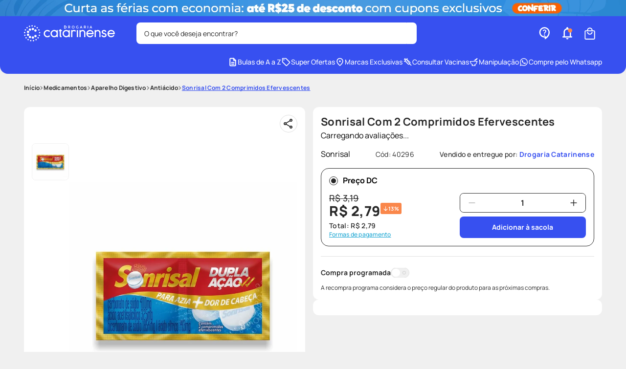

--- FILE ---
content_type: text/css; charset=utf-8
request_url: https://drogariacatarinense.vtexassets.com/_v/public/assets/v1/published/precopopular.apps-common-components@2.0.58/public/react/ButtonSharing.min.css?workspace=master
body_size: 316
content:
.precopopular-apps-common-components-2-x-btnSharing{padding:0;background:none;border:0;cursor:pointer;line-height:0}.precopopular-apps-common-components-2-x-btnSharing:hover{.precopopular-apps-common-components-2-x-iconSharedSvgPath{stroke:#dc001e;fill:#dc001e}}.precopopular-apps-common-components-2-x-iconSharedSvg{width:26px;height:26px}@media screen and (min-width:1024px){.precopopular-apps-common-components-2-x-iconSharedSvg{width:36px;height:36px}}.precopopular-apps-common-components-2-x-iconSharedSvgCircle,.precopopular-apps-common-components-2-x-iconSharedSvgPath{}

--- FILE ---
content_type: text/css; charset=utf-8
request_url: https://drogariacatarinense.vtexassets.com/_v/public/assets/v1/published/precopopular.custom-products-variants@0.0.53/public/react/Index.min.css?workspace=master
body_size: 1485
content:
.precopopular-custom-products-variants-0-x-buttonBack___1mlaL,.precopopular-custom-products-variants-0-x-buttonFirst___2rhFr,.precopopular-custom-products-variants-0-x-buttonLast___2yuh0,.precopopular-custom-products-variants-0-x-buttonNext___2mOCa,.precopopular-custom-products-variants-0-x-buttonNext___3Lm3s,.precopopular-custom-products-variants-0-x-dot___3c3SI{cursor:pointer}.precopopular-custom-products-variants-0-x-image___xtQGH{display:block;width:100%;height:100%}.precopopular-custom-products-variants-0-x-spinner___27VUp{position:absolute;top:calc(50% - 15px);left:calc(50% - 15px);width:30px;height:30px;-webkit-animation-name:precopopular-custom-products-variants-0-x-spin___S3UuE;animation-name:precopopular-custom-products-variants-0-x-spin___S3UuE;-webkit-animation-duration:1s;animation-duration:1s;-webkit-animation-timing-function:linear;animation-timing-function:linear;-webkit-animation-iteration-count:infinite;animation-iteration-count:infinite;border:4px solid #a9a9a9;border-top-color:#000;border-radius:30px}@-webkit-keyframes precopopular-custom-products-variants-0-x-spin___S3UuE{0%{transform:rotate(0deg)}to{transform:rotate(1turn)}}@keyframes precopopular-custom-products-variants-0-x-spin___S3UuE{0%{transform:rotate(0deg)}to{transform:rotate(1turn)}}.precopopular-custom-products-variants-0-x-container___2O72F{position:relative;overflow:hidden;height:100%;width:100%}.precopopular-custom-products-variants-0-x-overlay___IV4qY{position:absolute;top:0;left:0;bottom:0;right:0;opacity:0;cursor:zoom-in;transition:opacity .3s,transform .3s}.precopopular-custom-products-variants-0-x-hover___MYy31,.precopopular-custom-products-variants-0-x-loading___1pvNI,.precopopular-custom-products-variants-0-x-zoom___3kqYk{opacity:1}.precopopular-custom-products-variants-0-x-imageLoadingSpinnerContainer___3UIPD{position:absolute;top:0;right:0;bottom:0;left:0;background-color:#f4f4f4}.precopopular-custom-products-variants-0-x-slide___3-Nqo{position:relative;display:block;box-sizing:border-box;height:0;margin:0;list-style-type:none}.precopopular-custom-products-variants-0-x-slide___3-Nqo:focus{outline:none!important}.precopopular-custom-products-variants-0-x-slideHorizontal___1NzNV{float:left}[dir=rtl] .precopopular-custom-products-variants-0-x-slideHorizontal___1NzNV{direction:rtl;transform:scaleX(-1)}.precopopular-custom-products-variants-0-x-slideInner___2mfX9{position:absolute;top:0;left:0;width:100%;height:100%}.precopopular-custom-products-variants-0-x-focusRing___1airF{position:absolute;top:5px;right:5px;bottom:5px;left:5px;pointer-events:none;outline-width:5px;outline-style:solid;outline-color:Highlight}@media (-webkit-min-device-pixel-ratio:0){.precopopular-custom-products-variants-0-x-focusRing___1airF{outline-style:auto;outline-color:-webkit-focus-ring-color}}.precopopular-custom-products-variants-0-x-horizontalSlider___281Ls{position:relative;overflow:hidden;touch-action:pan-y pinch-zoom}[dir=rtl] .precopopular-custom-products-variants-0-x-horizontalSlider___281Ls{direction:ltr;transform:scaleX(-1)}.precopopular-custom-products-variants-0-x-horizontalSliderTray___1L-0W{overflow:hidden;width:100%}.precopopular-custom-products-variants-0-x-verticalSlider___34ZFD{position:relative;overflow:hidden}.precopopular-custom-products-variants-0-x-verticalSliderTray___267D8{overflow:hidden}.precopopular-custom-products-variants-0-x-verticalTray___12Key{float:left}.precopopular-custom-products-variants-0-x-verticalSlideTrayWrap___2nO7o{overflow:hidden}.precopopular-custom-products-variants-0-x-sliderTray___-vHFQ{display:block;list-style:none;padding:0;margin:0}.precopopular-custom-products-variants-0-x-sliderAnimation___300FY{transition:transform .5s;transition-timing-function:cubic-bezier(.645,.045,.355,1);will-change:transform}.precopopular-custom-products-variants-0-x-masterSpinnerContainer___1Z6hB{position:absolute;top:0;right:0;bottom:0;left:0;background-color:#f4f4f4}.precopopular-custom-products-variants-0-x-title,.precopopular-custom-products-variants-0-x-var_wrap--grid{}.precopopular-custom-products-variants-0-x-grid{display:grid;grid-template-columns:repeat(8,auto);grid-template-rows:1fr;width:-webkit-fit-content;width:-moz-fit-content;width:fit-content;min-height:3rem}.precopopular-custom-products-variants-0-x-var_wrap--grid::-webkit-scrollbar{border-radius:.5rem;width:3.125rem;height:.25rem}.precopopular-custom-products-variants-0-x-var_wrap--grid::-webkit-scrollbar-track{border-radius:2.125rem 2.125rem 2.125rem 2.125rem;width:3.125rem;height:.25rem;border:1.5rem solid #d3d3d3}.precopopular-custom-products-variants-0-x-var_wrap--grid::-webkit-scrollbar-thumb{background-color:#d3d3d3;border-radius:2.125rem 2.125rem 2.125rem 2.125rem;width:3.125rem;border:1.5rem solid grey}.precopopular-custom-products-variants-0-x-grid--alignCenter{align-items:center;justify-content:center}.precopopular-custom-products-variants-0-x-grid--alignLeft{align-items:center;justify-content:end}.precopopular-custom-products-variants-0-x-grid--alignRight{align-items:center;justify-content:start}.precopopular-custom-products-variants-0-x-link{width:-webkit-fit-content;width:-moz-fit-content;width:fit-content;text-decoration:none;display:block;padding:10px}.precopopular-custom-products-variants-0-x-link_wrap{white-space:nowrap}.precopopular-custom-products-variants-0-x-link_wrap--is-active{color:#000;font-weight:700;border:1px solid #000}.precopopular-custom-products-variants-0-x-dots{list-style-type:none;width:100%;padding:0;margin:1rem 0 0;display:flex!important;justify-content:center;flex-direction:row}.precopopular-custom-products-variants-0-x-dot{display:block;content:""}.precopopular-custom-products-variants-0-x-sliderArrow{width:1.5rem;height:1.5rem}.precopopular-custom-products-variants-0-x-sliderArrow svg{display:block;width:.5rem;height:.5rem;overflow:visible}.precopopular-custom-products-variants-0-x-sliderArrow svg use{display:block;width:1rem;height:1rem}.precopopular-custom-products-variants-0-x-variations{max-width:100%;width:100%}.precopopular-custom-products-variants-0-x-item{width:-webkit-fit-content;width:-moz-fit-content;width:fit-content;display:flex;align-items:center;justify-content:center;padding-bottom:0;padding:0!important}.precopopular-custom-products-variants-0-x-item--unavailable{border:1px solid #dcdcdc!important;border-radius:4px!important;cursor:not-allowed}.precopopular-custom-products-variants-0-x-item--unavailable .precopopular-custom-products-variants-0-x-link_text{color:#b4b4b4!important}.precopopular-custom-products-variants-0-x-item--unavailable a{cursor:not-allowed}.precopopular-custom-products-variants-0-x-item--unavailable:hover{border:1px solid #dcdcdc!important;border-radius:4px!important;background:var(--white)!important}.precopopular-custom-products-variants-0-x-sliderLeftArrowWrapper button.carousel__back-button,.precopopular-custom-products-variants-0-x-sliderRightArrowWrapper button.carousel__next-button{-moz-appearance:none;appearance:none;-webkit-appearance:none}.precopopular-custom-products-variants-0-x-sliderLeftArrowWrapper{-moz-appearance:none!important;appearance:none!important;-webkit-appearance:none!important;outline:none;border:none;color:unset;background-color:unset;position:absolute;top:50%;left:0;transform:translateY(-50%)}.precopopular-custom-products-variants-0-x-slider .carousel__slide{padding-bottom:unset}.precopopular-custom-products-variants-0-x-sliderRightArrowWrapper{outline:none;border:none;color:unset;background-color:unset;-moz-appearance:none!important;appearance:none!important;-webkit-appearance:none!important;position:absolute;top:50%;right:0;transform:translateY(-50%)}.precopopular-custom-products-variants-0-x-dotGroup{text-align:center}.precopopular-custom-products-variants-0-x-slider .carousel__slider-tray-wrap--horizontal .carousel__slider-tray--horizontal{display:flex!important}.precopopular-custom-products-variants-0-x-slider .carousel__slider-tray-wrap--horizontal{overflow:hidden}.precopopular-custom-products-variants-0-x-slider button.carousel__back-button,.precopopular-custom-products-variants-0-x-slider button.carousel__next-button{-moz-appearance:none;appearance:none;-webkit-appearance:none}.precopopular-custom-products-variants-0-x-slider .carousel__slider-tray-wrap--horizontal .carousel__slider-tray--horizontal .carousel__slide{padding-bottom:unset}

--- FILE ---
content_type: text/css; charset=utf-8
request_url: https://drogariacatarinense.vtexassets.com/_v/public/assets/v1/published/precopopular.apps-common-components@2.0.58/public/react/InstallmentModal.min.css?workspace=master
body_size: 673
content:
.precopopular-apps-common-components-2-x-payment-methods-modal::-webkit-backdrop{background:rgba(10,10,10,.25)}.precopopular-apps-common-components-2-x-payment-methods-modal::backdrop{background:rgba(10,10,10,.25)}.precopopular-apps-common-components-2-x-payment-methods-modal{width:calc(100% - 32px)!important;max-width:100%;overflow-y:auto;background-color:#fff;border:0;border-radius:16px;margin:auto;position:fixed;&[open]{-webkit-animation:precopopular-apps-common-components-2-x-slide-in-out .5s ease-out forwards;animation:precopopular-apps-common-components-2-x-slide-in-out .5s ease-out forwards}}@media screen and (min-width:768px){.precopopular-apps-common-components-2-x-payment-methods-modal{max-width:400px;margin:auto;border-radius:12px}}.precopopular-apps-common-components-2-x-payment-methods-modal-container{border-radius:16px;background:var(--white);z-index:1;width:calc(100% - 20px);max-width:400px;background:var(--neutral-50)}@media screen and (min-width:1024px){.precopopular-apps-common-components-2-x-payment-methods-modal-container{width:100%}}.precopopular-apps-common-components-2-x-payment-methods-modal-header{display:flex;align-items:center;justify-content:space-between;padding:20px 30px;position:relative;border-bottom:1px solid var(--neutral-300)}.precopopular-apps-common-components-2-x-payment-methods-modal-button-close{background:none;border:0;line-height:0;cursor:pointer;position:relative;right:-15px;top:2px}.precopopular-apps-common-components-2-x-payment-methods-modal-button-close .precopopular-apps-common-components-2-x-pbm-svg{width:20px;height:20px}.precopopular-apps-common-components-2-x-payment-methods-modal-title{margin:0;color:var(--primary);font-size:28px;font-weight:700;line-height:32px;letter-spacing:.02em;text-align:left}.precopopular-apps-common-components-2-x-payment-methods-modal-main{padding:24px;display:flex;flex-direction:column;gap:8px}.precopopular-apps-common-components-2-x-payment-methods-details{border:1px solid var(--black-translucent);border-radius:4px}.precopopular-apps-common-components-2-x-payment-methods-summary{display:flex;align-items:center;justify-content:space-between;padding:10px}.precopopular-apps-common-components-2-x-payment-methods-summary:after{content:"Ver condições";color:var(--primary);font-size:14px;font-weight:400;line-height:1;letter-spacing:.02em;cursor:pointer}.precopopular-apps-common-components-2-x-payment-methods-details[open] .precopopular-apps-common-components-2-x-payment-methods-summary:after{content:"Ocultar"}.precopopular-apps-common-components-2-x-payment-methods-summary-title{color:var(--neutral-800);font-size:14px;font-weight:700;letter-spacing:.02em;text-align:left;line-height:1;margin:0;padding:0}.precopopular-apps-common-components-2-x-payment-methods-installments{display:flex;flex-direction:column;margin:0}.precopopular-apps-common-components-2-x-payment-methods-installment-item{list-style:none;margin:0;padding:10px;display:flex;flex-direction:row;align-items:center;justify-content:space-between}.precopopular-apps-common-components-2-x-payment-methods-installment-item:nth-child(odd){background:var(--neutral-200)}.precopopular-apps-common-components-2-x-payment-methods-installment-item-name{color:var(--neutral-800);font-size:14px;font-weight:700;letter-spacing:.02rem;text-align:left;line-height:1}.precopopular-apps-common-components-2-x-payment-methods-installment-item-value{color:var(--black);font-size:14px;font-weight:400;letter-spacing:.02rem;text-align:right;line-height:1}.precopopular-apps-common-components-2-x-payment-methods-pix{border:1px solid var(--black-translucent);border-radius:4px;display:flex;flex-direction:row;align-items:center;justify-content:space-between;padding:10px}.precopopular-apps-common-components-2-x-btn-view-installments{border:0;background:none;margin:0;cursor:pointer;color:var(--sky);font-size:12px;font-weight:500;line-height:100%;letter-spacing:.02em;text-align:left;text-decoration:underline;font-family:var(--font-primary),sans-serif}

--- FILE ---
content_type: text/css
request_url: https://drogariacatarinense.vtexassets.com/_v/public/vtex.styles-graphql/v1/overrides/drogariacatarinense.store-theme@4.0.91$overrides.css?v=1&workspace=master
body_size: 118943
content:
.drogariacatarinense-free-shipping-bar-0-x-wrapper{width:100%}.drogariacatarinense-free-shipping-bar-0-x-paragraph{font-size:12px;letter-spacing:.02rem;font-weight:400;color:var(--neutral-800);line-height:16px;margin:5px 0;padding:0 12px}@-webkit-keyframes drogariacatarinense-menu-manipulacao-1-x-fade-in-fwd{0%{-webkit-transform:translateZ(-80px);transform:translateZ(-80px);opacity:0}to{-webkit-transform:translateZ(0);transform:translateZ(0);opacity:1}}@keyframes drogariacatarinense-menu-manipulacao-1-x-fade-in-fwd{0%{-webkit-transform:translateZ(-80px);transform:translateZ(-80px);opacity:0}to{-webkit-transform:translateZ(0);transform:translateZ(0);opacity:1}}.drogariacatarinense-menu-manipulacao-1-x-mzHeader{position:relative;z-index:100;width:100%}.drogariacatarinense-menu-manipulacao-1-x-triggerContainer{background:0 0;border:0;border-radius:8px;padding:4px 8px;margin:0;height:auto;width:fit-content!important;box-sizing:content-box}.drogariacatarinense-menu-manipulacao-1-x-triggerContainer:hover{background:var(--primary-200)}.drogariacatarinense-menu-manipulacao-1-x-triggerContainer:active{border:1px solid var(--accent)}.drogariacatarinense-menu-manipulacao-1-x-triggerButtonIcon{display:none}.drogariacatarinense-menu-manipulacao-1-x-triggerButtonText{display:flex;align-items:center;gap:8px;font-size:14px;font-weight:800;line-height:17px;color:var(--white);text-transform:uppercase}.drogariacatarinense-menu-manipulacao-1-x-triggerButtonText:before{content:"";width:24px;height:24px;background-size:100%;background-repeat:no-repeat;background-image:url("data:image/svg+xml;charset=utf-8,%3Csvg width='24' height='24' fill='none' xmlns='http://www.w3.org/2000/svg'%3E%3Cmask id='a' style='mask-type:alpha' maskUnits='userSpaceOnUse' x='0' y='0' width='24' height='24'%3E%3Crect width='24' height='24' rx='8' fill='%23D9D9D9'/%3E%3C/mask%3E%3Cg mask='url(%23a)'%3E%3Cpath d='M4 18a.967.967 0 01-.712-.288A.968.968 0 013 17c0-.283.096-.52.288-.712A.967.967 0 014 16h16c.283 0 .52.096.712.288.192.191.288.429.288.712s-.096.52-.288.712A.968.968 0 0120 18H4zm0-5a.967.967 0 01-.712-.287A.968.968 0 013 12c0-.283.096-.52.288-.713A.967.967 0 014 11h16c.283 0 .52.096.712.287.192.192.288.43.288.713s-.096.52-.288.713A.968.968 0 0120 13H4zm0-5a.968.968 0 01-.712-.287A.968.968 0 013 7c0-.283.096-.52.288-.713A.968.968 0 014 6h16c.283 0 .52.096.712.287.192.192.288.43.288.713s-.096.52-.288.713A.968.968 0 0120 8H4z' fill='%23fff'/%3E%3C/g%3E%3C/svg%3E")}.drogariacatarinense-menu-manipulacao-1-x-toggleMenu{display:flex;justify-content:center;align-items:center;width:76px!important;height:32px!important;padding:4px;background-color:transparent;border:0;border-radius:8px;outline:0;cursor:pointer;transition:background-color .3s ease-out;z-index:10;font-weight:600;font-size:14px;color:var(--white)}.drogariacatarinense-menu-manipulacao-1-x-toggleMenu:hover{background:transparent;border:0;outline:0}@media screen and (min-width:1024px){.drogariacatarinense-menu-manipulacao-1-x-toggleMenu:hover{background-color:var(--primary-200)}}.drogariacatarinense-menu-manipulacao-1-x-toggleMenu .drogariacatarinense-menu-manipulacao-1-x-hamburgerIcon{width:24px;height:24px;margin-right:7px}@media screen and (max-width:767px){.drogariacatarinense-menu-manipulacao-1-x-toggleMenu{width:26px!important;height:26px!important}.drogariacatarinense-menu-manipulacao-1-x-toggleMenu .drogariacatarinense-menu-manipulacao-1-x-hamburgerIcon{width:20px;height:14px;margin:0}}.drogariacatarinense-menu-manipulacao-1-x-menu{position:absolute;top:calc(100% - 20px);left:calc(-100vw - 100px);width:100%;height:calc(100vh - 90px);padding-top:20px}.drogariacatarinense-menu-manipulacao-1-x-menu .drogariacatarinense-menu-manipulacao-1-x-overlay{position:absolute;top:0;left:0;width:100%;height:calc(100vh - 90px);background:rgba(0,0,0,.5);opacity:1!important;transform:translateX(0);transition:opacity .5s;cursor:pointer;z-index:100}.drogariacatarinense-menu-manipulacao-1-x-menu .drogariacatarinense-menu-manipulacao-1-x-menu--is-active .drogariacatarinense-menu-manipulacao-1-x-overlay{display:block}@media screen and (min-width:1024px){.drogariacatarinense-menu-manipulacao-1-x-menu .drogariacatarinense-menu-manipulacao-1-x-overlay{height:calc(100vw + 100%);z-index:999;top:-100%}.drogariacatarinense-menu-manipulacao-1-x-menu .drogariacatarinense-menu-manipulacao-1-x-menu--is-active .drogariacatarinense-menu-manipulacao-1-x-overlay{z-index:999!important}.drogariacatarinense-menu-manipulacao-1-x-menu .drogariacatarinense-menu-manipulacao-1-x-menu--is-active{z-index:99999!important}}.drogariacatarinense-menu-manipulacao-1-x-menu .drogariacatarinense-menu-manipulacao-1-x-menuContainer{position:relative;display:flex;transform:translateX(0);transition:.5s;width:100%;height:calc(100vh - 155px);max-height:450px;max-width:800px;margin:0 auto;background-color:var(--white);border-radius:16px;z-index:99999;overflow:auto}.drogariacatarinense-menu-manipulacao-1-x-menu .drogariacatarinense-menu-manipulacao-1-x-menuContainer::-webkit-scrollbar{width:6px}.drogariacatarinense-menu-manipulacao-1-x-menu .drogariacatarinense-menu-manipulacao-1-x-menuContainer::-webkit-scrollbar-track{background:var(--neutral-100);border-radius:20px;border-right:2px solid var(--white);margin:21px 0 14px}.drogariacatarinense-menu-manipulacao-1-x-menu .drogariacatarinense-menu-manipulacao-1-x-menuContainer::-webkit-scrollbar-thumb{width:4px;background-color:var(--neutral-450);border-radius:20px;border-right:2px solid var(--white)}.drogariacatarinense-menu-manipulacao-1-x-menu .drogariacatarinense-menu-manipulacao-1-x-menuContainer .drogariacatarinense-menu-manipulacao-1-x-leftMenu{width:180px}.drogariacatarinense-menu-manipulacao-1-x-menu .drogariacatarinense-menu-manipulacao-1-x-menuContainer .drogariacatarinense-menu-manipulacao-1-x-leftMenu .drogariacatarinense-menu-manipulacao-1-x-departmentList{height:298px;margin:0;padding:14px 9px 14px 15px;list-style:none;overflow:auto;border-right:1px solid var(--neutral-300)}.drogariacatarinense-menu-manipulacao-1-x-menu .drogariacatarinense-menu-manipulacao-1-x-menuContainer .drogariacatarinense-menu-manipulacao-1-x-leftMenu .drogariacatarinense-menu-manipulacao-1-x-departmentList::-webkit-scrollbar{width:6px}.drogariacatarinense-menu-manipulacao-1-x-menu .drogariacatarinense-menu-manipulacao-1-x-menuContainer .drogariacatarinense-menu-manipulacao-1-x-leftMenu .drogariacatarinense-menu-manipulacao-1-x-departmentList::-webkit-scrollbar-track{background:var(--neutral-100);border-radius:20px;border-right:2px solid var(--white);margin:21px 0 14px}.drogariacatarinense-menu-manipulacao-1-x-menu .drogariacatarinense-menu-manipulacao-1-x-menuContainer .drogariacatarinense-menu-manipulacao-1-x-leftMenu .drogariacatarinense-menu-manipulacao-1-x-departmentList::-webkit-scrollbar-thumb{width:4px;background-color:var(--neutral-450);border-radius:20px;border-right:2px solid var(--white)}.drogariacatarinense-menu-manipulacao-1-x-menu .drogariacatarinense-menu-manipulacao-1-x-menuContainer .drogariacatarinense-menu-manipulacao-1-x-leftMenu .drogariacatarinense-menu-manipulacao-1-x-departmentList .drogariacatarinense-menu-manipulacao-1-x-departmentItem{width:100%}.drogariacatarinense-menu-manipulacao-1-x-menu .drogariacatarinense-menu-manipulacao-1-x-menuContainer .drogariacatarinense-menu-manipulacao-1-x-leftMenu .drogariacatarinense-menu-manipulacao-1-x-departmentList .drogariacatarinense-menu-manipulacao-1-x-departmentItem .drogariacatarinense-menu-manipulacao-1-x-departmentItemLink{display:flex;align-items:center;width:100%;padding:10px;min-height:30px;border-radius:4px;transition:.3s ease-out;-webkit-text-decoration:none;text-decoration:none;cursor:pointer;font-weight:700;font-size:14px;color:var(--neutral-800)}.drogariacatarinense-menu-manipulacao-1-x-menu .drogariacatarinense-menu-manipulacao-1-x-menuContainer .drogariacatarinense-menu-manipulacao-1-x-leftMenu .drogariacatarinense-menu-manipulacao-1-x-departmentList .drogariacatarinense-menu-manipulacao-1-x-departmentItem .drogariacatarinense-menu-manipulacao-1-x-departmentItemLink:hover{-webkit-text-decoration:underline;text-decoration:underline}.drogariacatarinense-menu-manipulacao-1-x-menu .drogariacatarinense-menu-manipulacao-1-x-menuContainer .drogariacatarinense-menu-manipulacao-1-x-leftMenu .drogariacatarinense-menu-manipulacao-1-x-departmentList .drogariacatarinense-menu-manipulacao-1-x-departmentItem.drogariacatarinense-menu-manipulacao-1-x-departmentItem--is-active .drogariacatarinense-menu-manipulacao-1-x-departmentItemLink{background-color:var(--primary-100);color:var(--primary)}.drogariacatarinense-menu-manipulacao-1-x-menu .drogariacatarinense-menu-manipulacao-1-x-menuContainer .drogariacatarinense-menu-manipulacao-1-x-leftMenu .drogariacatarinense-menu-manipulacao-1-x-departmentList .drogariacatarinense-menu-manipulacao-1-x-departmentItem.drogariacatarinense-menu-manipulacao-1-x-departmentItem--is-active .drogariacatarinense-menu-manipulacao-1-x-departmentItemLink:hover{-webkit-text-decoration:none;text-decoration:none}.drogariacatarinense-menu-manipulacao-1-x-menu .drogariacatarinense-menu-manipulacao-1-x-menuContainer .drogariacatarinense-menu-manipulacao-1-x-leftMenu .drogariacatarinense-menu-manipulacao-1-x-moreLinks{width:180px;height:152px;background-color:var(--accent);box-shadow:0 -3px 4px 0 rgba(0,0,0,.25);list-style:none;padding:10px 15px;margin:0;overflow:auto}.drogariacatarinense-menu-manipulacao-1-x-menu .drogariacatarinense-menu-manipulacao-1-x-menuContainer .drogariacatarinense-menu-manipulacao-1-x-leftMenu .drogariacatarinense-menu-manipulacao-1-x-moreLinks::-webkit-scrollbar{width:6px}.drogariacatarinense-menu-manipulacao-1-x-menu .drogariacatarinense-menu-manipulacao-1-x-menuContainer .drogariacatarinense-menu-manipulacao-1-x-leftMenu .drogariacatarinense-menu-manipulacao-1-x-moreLinks::-webkit-scrollbar-track{background:var(--neutral-100);border-radius:20px;border-right:2px solid var(--accent);margin:21px 0 14px}.drogariacatarinense-menu-manipulacao-1-x-menu .drogariacatarinense-menu-manipulacao-1-x-menuContainer .drogariacatarinense-menu-manipulacao-1-x-leftMenu .drogariacatarinense-menu-manipulacao-1-x-moreLinks::-webkit-scrollbar-thumb{width:4px;background-color:var(--neutral-450);border-radius:20px;border-right:2px solid var(--accent)}.drogariacatarinense-menu-manipulacao-1-x-menu .drogariacatarinense-menu-manipulacao-1-x-menuContainer .drogariacatarinense-menu-manipulacao-1-x-leftMenu .drogariacatarinense-menu-manipulacao-1-x-moreLinks .drogariacatarinense-menu-manipulacao-1-x-moreLinksItem{max-height:46px;padding:10px}.drogariacatarinense-menu-manipulacao-1-x-menu .drogariacatarinense-menu-manipulacao-1-x-menuContainer .drogariacatarinense-menu-manipulacao-1-x-leftMenu .drogariacatarinense-menu-manipulacao-1-x-moreLinks .drogariacatarinense-menu-manipulacao-1-x-moreLinksItem .drogariacatarinense-menu-manipulacao-1-x-moreLink{display:flex;align-items:center;gap:10px;-webkit-text-decoration:none;text-decoration:none;font-weight:400;font-size:14px;color:var(--neutral-800)}.drogariacatarinense-menu-manipulacao-1-x-menu .drogariacatarinense-menu-manipulacao-1-x-menuContainer .drogariacatarinense-menu-manipulacao-1-x-leftMenu .drogariacatarinense-menu-manipulacao-1-x-moreLinks .drogariacatarinense-menu-manipulacao-1-x-moreLinksItem .drogariacatarinense-menu-manipulacao-1-x-moreLink:active,.drogariacatarinense-menu-manipulacao-1-x-menu .drogariacatarinense-menu-manipulacao-1-x-menuContainer .drogariacatarinense-menu-manipulacao-1-x-leftMenu .drogariacatarinense-menu-manipulacao-1-x-moreLinks .drogariacatarinense-menu-manipulacao-1-x-moreLinksItem .drogariacatarinense-menu-manipulacao-1-x-moreLink:focus,.drogariacatarinense-menu-manipulacao-1-x-menu .drogariacatarinense-menu-manipulacao-1-x-menuContainer .drogariacatarinense-menu-manipulacao-1-x-leftMenu .drogariacatarinense-menu-manipulacao-1-x-moreLinks .drogariacatarinense-menu-manipulacao-1-x-moreLinksItem .drogariacatarinense-menu-manipulacao-1-x-moreLink:hover{-webkit-text-decoration:underline;text-decoration:underline;transition:.2s ease-in-out}.drogariacatarinense-menu-manipulacao-1-x-menu .drogariacatarinense-menu-manipulacao-1-x-menuContainer .drogariacatarinense-menu-manipulacao-1-x-leftMenu .drogariacatarinense-menu-manipulacao-1-x-moreLinks .drogariacatarinense-menu-manipulacao-1-x-moreLinksItem .drogariacatarinense-menu-manipulacao-1-x-moreLink .drogariacatarinense-menu-manipulacao-1-x-TargetBlankIcon{width:20px;height:20px;min-width:20px}.drogariacatarinense-menu-manipulacao-1-x-menu .drogariacatarinense-menu-manipulacao-1-x-menuContainer .drogariacatarinense-menu-manipulacao-1-x-rightMenu{position:relative;flex:1}.drogariacatarinense-menu-manipulacao-1-x-menu .drogariacatarinense-menu-manipulacao-1-x-menuContainer .drogariacatarinense-menu-manipulacao-1-x-rightMenu .drogariacatarinense-menu-manipulacao-1-x-closeMenuDesktop{position:absolute;top:10px;right:10px;display:flex;justify-content:center;align-items:center;width:20px;height:20px;background:transparent;padding:0;border:0;outline:0;cursor:pointer}.drogariacatarinense-menu-manipulacao-1-x-menu .drogariacatarinense-menu-manipulacao-1-x-menuContainer .drogariacatarinense-menu-manipulacao-1-x-rightMenu .drogariacatarinense-menu-manipulacao-1-x-closeMenuDesktop:hover{background-color:transparent;outline:0;border:0}.drogariacatarinense-menu-manipulacao-1-x-menu .drogariacatarinense-menu-manipulacao-1-x-menuContainer .drogariacatarinense-menu-manipulacao-1-x-rightMenu .drogariacatarinense-menu-manipulacao-1-x-closeMenuDesktop .drogariacatarinense-menu-manipulacao-1-x-closeIcon{width:12px;height:12px}.drogariacatarinense-menu-manipulacao-1-x-menu .drogariacatarinense-menu-manipulacao-1-x-menuContainer .drogariacatarinense-menu-manipulacao-1-x-rightMenu .drogariacatarinense-menu-manipulacao-1-x-defaultMenu{display:flex;flex-wrap:wrap;width:calc(100% - 50px);height:176px;gap:15px;margin:0 25px;padding:25px 0 14px;border-bottom:1px solid var(--neutral-300);overflow:auto}.drogariacatarinense-menu-manipulacao-1-x-menu .drogariacatarinense-menu-manipulacao-1-x-menuContainer .drogariacatarinense-menu-manipulacao-1-x-rightMenu .drogariacatarinense-menu-manipulacao-1-x-defaultMenu::-webkit-scrollbar{width:6px}.drogariacatarinense-menu-manipulacao-1-x-menu .drogariacatarinense-menu-manipulacao-1-x-menuContainer .drogariacatarinense-menu-manipulacao-1-x-rightMenu .drogariacatarinense-menu-manipulacao-1-x-defaultMenu::-webkit-scrollbar-track{background:var(--neutral-100);border-radius:20px;border-right:2px solid var(--white);margin:21px 0 14px}.drogariacatarinense-menu-manipulacao-1-x-menu .drogariacatarinense-menu-manipulacao-1-x-menuContainer .drogariacatarinense-menu-manipulacao-1-x-rightMenu .drogariacatarinense-menu-manipulacao-1-x-defaultMenu::-webkit-scrollbar-thumb{width:4px;background-color:var(--neutral-450);border-radius:20px;border-right:2px solid var(--white)}.drogariacatarinense-menu-manipulacao-1-x-menu .drogariacatarinense-menu-manipulacao-1-x-menuContainer .drogariacatarinense-menu-manipulacao-1-x-rightMenu .drogariacatarinense-menu-manipulacao-1-x-defaultMenu .drogariacatarinense-menu-manipulacao-1-x-defaultMenuList{display:flex;align-items:flex-start;flex-wrap:wrap;list-style:none;flex:1;height:fit-content;gap:8px;padding:0;margin:0}.drogariacatarinense-menu-manipulacao-1-x-menu .drogariacatarinense-menu-manipulacao-1-x-menuContainer .drogariacatarinense-menu-manipulacao-1-x-rightMenu .drogariacatarinense-menu-manipulacao-1-x-defaultMenu .drogariacatarinense-menu-manipulacao-1-x-defaultMenuList .drogariacatarinense-menu-manipulacao-1-x-defaultMenu__lvl1{width:100%}.drogariacatarinense-menu-manipulacao-1-x-menu .drogariacatarinense-menu-manipulacao-1-x-menuContainer .drogariacatarinense-menu-manipulacao-1-x-rightMenu .drogariacatarinense-menu-manipulacao-1-x-defaultMenu .drogariacatarinense-menu-manipulacao-1-x-defaultMenuList .drogariacatarinense-menu-manipulacao-1-x-defaultMenu__lvl1 .drogariacatarinense-menu-manipulacao-1-x-defaultMenu__lvl1Link{position:relative;display:flex;align-items:center;min-height:22px;padding-left:29px;-webkit-text-decoration:none;text-decoration:none;font-weight:700;font-size:14px;color:var(--secondary)}.drogariacatarinense-menu-manipulacao-1-x-menu .drogariacatarinense-menu-manipulacao-1-x-menuContainer .drogariacatarinense-menu-manipulacao-1-x-rightMenu .drogariacatarinense-menu-manipulacao-1-x-defaultMenu .drogariacatarinense-menu-manipulacao-1-x-defaultMenuList .drogariacatarinense-menu-manipulacao-1-x-defaultMenu__lvl1 .drogariacatarinense-menu-manipulacao-1-x-defaultMenu__lvl1Link .drogariacatarinense-menu-manipulacao-1-x-defaultMenu__lvl1Image{position:absolute;left:0;width:24px;height:auto}.drogariacatarinense-menu-manipulacao-1-x-menu .drogariacatarinense-menu-manipulacao-1-x-menuContainer .drogariacatarinense-menu-manipulacao-1-x-rightMenu .drogariacatarinense-menu-manipulacao-1-x-defaultMenu .drogariacatarinense-menu-manipulacao-1-x-defaultMenuList .drogariacatarinense-menu-manipulacao-1-x-defaultMenu__lvl2{width:100%}.drogariacatarinense-menu-manipulacao-1-x-menu .drogariacatarinense-menu-manipulacao-1-x-menuContainer .drogariacatarinense-menu-manipulacao-1-x-rightMenu .drogariacatarinense-menu-manipulacao-1-x-defaultMenu .drogariacatarinense-menu-manipulacao-1-x-defaultMenuList .drogariacatarinense-menu-manipulacao-1-x-defaultMenu__lvl2 .drogariacatarinense-menu-manipulacao-1-x-defaultMenu__lvl2Link{display:flex;padding-left:29px;-webkit-text-decoration:none;text-decoration:none;font-weight:400;font-size:14px;color:var(--neutral-800)}.drogariacatarinense-menu-manipulacao-1-x-menu .drogariacatarinense-menu-manipulacao-1-x-menuContainer .drogariacatarinense-menu-manipulacao-1-x-rightMenu .drogariacatarinense-menu-manipulacao-1-x-categoryListContainer{height:283px}.drogariacatarinense-menu-manipulacao-1-x-menu .drogariacatarinense-menu-manipulacao-1-x-menuContainer .drogariacatarinense-menu-manipulacao-1-x-rightMenu .drogariacatarinense-menu-manipulacao-1-x-categoryListContainer .drogariacatarinense-menu-manipulacao-1-x-categoryButtons{display:flex;justify-content:space-between;height:20px;margin:15px 14px 24px}.drogariacatarinense-menu-manipulacao-1-x-menu .drogariacatarinense-menu-manipulacao-1-x-menuContainer .drogariacatarinense-menu-manipulacao-1-x-rightMenu .drogariacatarinense-menu-manipulacao-1-x-categoryListContainer .drogariacatarinense-menu-manipulacao-1-x-categoryList{display:grid;grid-template-columns:repeat(3,1fr);grid-auto-flow:column dense;grid-gap:20px 25px;gap:20px 25px;height:239px;list-style:none;overflow:auto;margin:0;padding:0 21px 14px 24px}.drogariacatarinense-menu-manipulacao-1-x-menu .drogariacatarinense-menu-manipulacao-1-x-menuContainer .drogariacatarinense-menu-manipulacao-1-x-rightMenu .drogariacatarinense-menu-manipulacao-1-x-categoryListContainer .drogariacatarinense-menu-manipulacao-1-x-categoryList::-webkit-scrollbar{width:6px}.drogariacatarinense-menu-manipulacao-1-x-menu .drogariacatarinense-menu-manipulacao-1-x-menuContainer .drogariacatarinense-menu-manipulacao-1-x-rightMenu .drogariacatarinense-menu-manipulacao-1-x-categoryListContainer .drogariacatarinense-menu-manipulacao-1-x-categoryList::-webkit-scrollbar-track{background:var(--neutral-100);border-radius:20px;border-right:2px solid var(--white);margin:21px 0 14px}.drogariacatarinense-menu-manipulacao-1-x-menu .drogariacatarinense-menu-manipulacao-1-x-menuContainer .drogariacatarinense-menu-manipulacao-1-x-rightMenu .drogariacatarinense-menu-manipulacao-1-x-categoryListContainer .drogariacatarinense-menu-manipulacao-1-x-categoryList::-webkit-scrollbar-thumb{width:4px;background-color:var(--neutral-450);border-radius:20px;border-right:2px solid var(--white)}.drogariacatarinense-menu-manipulacao-1-x-menu .drogariacatarinense-menu-manipulacao-1-x-menuContainer .drogariacatarinense-menu-manipulacao-1-x-rightMenu .drogariacatarinense-menu-manipulacao-1-x-categoryListContainer .drogariacatarinense-menu-manipulacao-1-x-categoryList .drogariacatarinense-menu-manipulacao-1-x-categoryItem{display:flex;height:15px}.drogariacatarinense-menu-manipulacao-1-x-menu .drogariacatarinense-menu-manipulacao-1-x-menuContainer .drogariacatarinense-menu-manipulacao-1-x-rightMenu .drogariacatarinense-menu-manipulacao-1-x-categoryListContainer .drogariacatarinense-menu-manipulacao-1-x-categoryList .drogariacatarinense-menu-manipulacao-1-x-categoryItem .drogariacatarinense-menu-manipulacao-1-x-categoryItemLink{position:relative;padding-left:17px;-webkit-line-clamp:1;-webkit-box-orient:vertical;text-overflow:ellipsis;word-break:break-all;height:100%;-webkit-text-decoration:none;text-decoration:none;line-height:14px;overflow:hidden;font-weight:400;font-size:14px;color:var(--neutral-800)}.drogariacatarinense-menu-manipulacao-1-x-menu .drogariacatarinense-menu-manipulacao-1-x-menuContainer .drogariacatarinense-menu-manipulacao-1-x-rightMenu .drogariacatarinense-menu-manipulacao-1-x-categoryListContainer .drogariacatarinense-menu-manipulacao-1-x-categoryList .drogariacatarinense-menu-manipulacao-1-x-categoryItem .drogariacatarinense-menu-manipulacao-1-x-categoryItemLink.drogariacatarinense-menu-manipulacao-1-x-hasChildrens:hover .drogariacatarinense-menu-manipulacao-1-x-openIconDesktop{opacity:0}.drogariacatarinense-menu-manipulacao-1-x-menu .drogariacatarinense-menu-manipulacao-1-x-menuContainer .drogariacatarinense-menu-manipulacao-1-x-rightMenu .drogariacatarinense-menu-manipulacao-1-x-categoryListContainer .drogariacatarinense-menu-manipulacao-1-x-categoryList .drogariacatarinense-menu-manipulacao-1-x-categoryItem .drogariacatarinense-menu-manipulacao-1-x-categoryItemLink.drogariacatarinense-menu-manipulacao-1-x-hasChildrens:hover:before{content:"";position:absolute;left:0;display:inline-block;width:11px;height:11px;background:url("data:image/svg+xml;charset=utf-8,%3Csvg width='11' height='11' fill='none' xmlns='http://www.w3.org/2000/svg'%3E%3Cpath d='M4.958 6.042v1.625c0 .153.052.282.156.386a.524.524 0 00.386.155.524.524 0 00.386-.155.524.524 0 00.156-.386V6.042h1.625a.524.524 0 00.386-.156.524.524 0 00.155-.386.524.524 0 00-.155-.386.524.524 0 00-.386-.156H6.042V3.333a.524.524 0 00-.156-.386.524.524 0 00-.386-.155.524.524 0 00-.386.155.524.524 0 00-.156.386v1.625H3.333a.524.524 0 00-.386.156.524.524 0 00-.155.386c0 .153.052.282.155.386a.524.524 0 00.386.156h1.625zm.542 4.875c-.75 0-1.453-.143-2.112-.427a5.47 5.47 0 01-1.72-1.158A5.47 5.47 0 01.51 7.612 5.274 5.274 0 01.083 5.5c0-.75.143-1.453.427-2.112a5.47 5.47 0 011.158-1.72A5.47 5.47 0 013.388.51 5.274 5.274 0 015.5.083c.75 0 1.454.143 2.113.427a5.47 5.47 0 011.72 1.158c.487.487.873 1.06 1.157 1.72.284.659.427 1.363.427 2.112 0 .75-.143 1.453-.427 2.113a5.469 5.469 0 01-1.158 1.72 5.47 5.47 0 01-1.72 1.157 5.274 5.274 0 01-2.112.427z' fill='%23282828'/%3E%3C/svg%3E") 50%/contain no-repeat;opacity:1;transform:translate(1px,1px)}.drogariacatarinense-menu-manipulacao-1-x-menu .drogariacatarinense-menu-manipulacao-1-x-menuContainer .drogariacatarinense-menu-manipulacao-1-x-rightMenu .drogariacatarinense-menu-manipulacao-1-x-subcategoryListContainer{height:283px}.drogariacatarinense-menu-manipulacao-1-x-menu .drogariacatarinense-menu-manipulacao-1-x-menuContainer .drogariacatarinense-menu-manipulacao-1-x-rightMenu .drogariacatarinense-menu-manipulacao-1-x-subcategoryListContainer .drogariacatarinense-menu-manipulacao-1-x-subcategoryButtons{display:flex;justify-content:space-between;height:20px;margin:15px 14px 24px}.drogariacatarinense-menu-manipulacao-1-x-menu .drogariacatarinense-menu-manipulacao-1-x-menuContainer .drogariacatarinense-menu-manipulacao-1-x-rightMenu .drogariacatarinense-menu-manipulacao-1-x-subcategoryListContainer .drogariacatarinense-menu-manipulacao-1-x-categoryItem{display:flex;height:15px;padding-left:24px;margin-bottom:20px}.drogariacatarinense-menu-manipulacao-1-x-menu .drogariacatarinense-menu-manipulacao-1-x-menuContainer .drogariacatarinense-menu-manipulacao-1-x-rightMenu .drogariacatarinense-menu-manipulacao-1-x-subcategoryListContainer .drogariacatarinense-menu-manipulacao-1-x-categoryItem .drogariacatarinense-menu-manipulacao-1-x-categoryItemLink{position:relative;padding-left:17px;-webkit-line-clamp:1;-webkit-box-orient:vertical;text-overflow:ellipsis;word-break:break-all;height:100%;-webkit-text-decoration:none;text-decoration:none;line-height:14px;overflow:hidden;font-weight:700;font-size:14px;color:var(--neutral-800)}.drogariacatarinense-menu-manipulacao-1-x-menu .drogariacatarinense-menu-manipulacao-1-x-menuContainer .drogariacatarinense-menu-manipulacao-1-x-rightMenu .drogariacatarinense-menu-manipulacao-1-x-subcategoryListContainer .drogariacatarinense-menu-manipulacao-1-x-categoryItem .drogariacatarinense-menu-manipulacao-1-x-categoryItemLink .drogariacatarinense-menu-manipulacao-1-x-openIconDesktop{transform:rotate(45deg);transition:opacity .3s ease-out}.drogariacatarinense-menu-manipulacao-1-x-menu .drogariacatarinense-menu-manipulacao-1-x-menuContainer .drogariacatarinense-menu-manipulacao-1-x-rightMenu .drogariacatarinense-menu-manipulacao-1-x-subcategoryListContainer .drogariacatarinense-menu-manipulacao-1-x-categoryItem .drogariacatarinense-menu-manipulacao-1-x-categoryItemLink:before{content:"";position:absolute;left:0;display:inline-block;width:11px;height:11px;background:url("data:image/svg+xml;charset=utf-8,%3Csvg width='11' height='11' fill='none' xmlns='http://www.w3.org/2000/svg'%3E%3Cpath d='M4.958 6.042v1.625c0 .153.052.282.156.386a.524.524 0 00.386.155.524.524 0 00.386-.155.524.524 0 00.156-.386V6.042h1.625a.524.524 0 00.386-.156.524.524 0 00.155-.386.524.524 0 00-.155-.386.524.524 0 00-.386-.156H6.042V3.333a.524.524 0 00-.156-.386.524.524 0 00-.386-.155.524.524 0 00-.386.155.524.524 0 00-.156.386v1.625H3.333a.524.524 0 00-.386.156.524.524 0 00-.155.386c0 .153.052.282.155.386a.524.524 0 00.386.156h1.625zm.542 4.875c-.75 0-1.453-.143-2.112-.427a5.47 5.47 0 01-1.72-1.158A5.47 5.47 0 01.51 7.612 5.274 5.274 0 01.083 5.5c0-.75.143-1.453.427-2.112a5.47 5.47 0 011.158-1.72A5.47 5.47 0 013.388.51 5.274 5.274 0 015.5.083c.75 0 1.454.143 2.113.427a5.47 5.47 0 011.72 1.158c.487.487.873 1.06 1.157 1.72.284.659.427 1.363.427 2.112 0 .75-.143 1.453-.427 2.113a5.469 5.469 0 01-1.158 1.72 5.47 5.47 0 01-1.72 1.157 5.274 5.274 0 01-2.112.427z' fill='%23282828'/%3E%3C/svg%3E") 50%/contain no-repeat;opacity:0;transform:rotate(45deg) translate(1px,1px);transition:opacity .3s ease-out}.drogariacatarinense-menu-manipulacao-1-x-menu .drogariacatarinense-menu-manipulacao-1-x-menuContainer .drogariacatarinense-menu-manipulacao-1-x-rightMenu .drogariacatarinense-menu-manipulacao-1-x-subcategoryListContainer .drogariacatarinense-menu-manipulacao-1-x-categoryItem .drogariacatarinense-menu-manipulacao-1-x-categoryItemLink:hover .drogariacatarinense-menu-manipulacao-1-x-openIconDesktop{opacity:0}.drogariacatarinense-menu-manipulacao-1-x-menu .drogariacatarinense-menu-manipulacao-1-x-menuContainer .drogariacatarinense-menu-manipulacao-1-x-rightMenu .drogariacatarinense-menu-manipulacao-1-x-subcategoryListContainer .drogariacatarinense-menu-manipulacao-1-x-categoryItem .drogariacatarinense-menu-manipulacao-1-x-categoryItemLink:hover:before{content:"";position:absolute;left:0;display:inline-block;width:11px;height:11px;background:url("data:image/svg+xml;charset=utf-8,%3Csvg width='11' height='11' fill='none' xmlns='http://www.w3.org/2000/svg'%3E%3Cpath d='M4.958 6.042v1.625c0 .153.052.282.156.386a.524.524 0 00.386.155.524.524 0 00.386-.155.524.524 0 00.156-.386V6.042h1.625a.524.524 0 00.386-.156.524.524 0 00.155-.386.524.524 0 00-.155-.386.524.524 0 00-.386-.156H6.042V3.333a.524.524 0 00-.156-.386.524.524 0 00-.386-.155.524.524 0 00-.386.155.524.524 0 00-.156.386v1.625H3.333a.524.524 0 00-.386.156.524.524 0 00-.155.386c0 .153.052.282.155.386a.524.524 0 00.386.156h1.625zm.542 4.875c-.75 0-1.453-.143-2.112-.427a5.47 5.47 0 01-1.72-1.158A5.47 5.47 0 01.51 7.612 5.274 5.274 0 01.083 5.5c0-.75.143-1.453.427-2.112a5.47 5.47 0 011.158-1.72A5.47 5.47 0 013.388.51 5.274 5.274 0 015.5.083c.75 0 1.454.143 2.113.427a5.47 5.47 0 011.72 1.158c.487.487.873 1.06 1.157 1.72.284.659.427 1.363.427 2.112 0 .75-.143 1.453-.427 2.113a5.469 5.469 0 01-1.158 1.72 5.47 5.47 0 01-1.72 1.157 5.274 5.274 0 01-2.112.427z' fill='%23282828'/%3E%3C/svg%3E") 50%/contain no-repeat;opacity:1;transform:rotate(45deg) translate(1px,1px);transition:opacity .3s ease-out}.drogariacatarinense-menu-manipulacao-1-x-menu .drogariacatarinense-menu-manipulacao-1-x-menuContainer .drogariacatarinense-menu-manipulacao-1-x-rightMenu .drogariacatarinense-menu-manipulacao-1-x-subcategoryListContainer .drogariacatarinense-menu-manipulacao-1-x-subcategoryList{display:grid;grid-template-columns:repeat(3,1fr);grid-auto-flow:column dense;grid-gap:20px 25px;gap:20px 25px;height:205px;list-style:none;overflow:auto;margin:0;padding:0 21px 14px 24px}.drogariacatarinense-menu-manipulacao-1-x-menu .drogariacatarinense-menu-manipulacao-1-x-menuContainer .drogariacatarinense-menu-manipulacao-1-x-rightMenu .drogariacatarinense-menu-manipulacao-1-x-subcategoryListContainer .drogariacatarinense-menu-manipulacao-1-x-subcategoryList::-webkit-scrollbar{width:6px}.drogariacatarinense-menu-manipulacao-1-x-menu .drogariacatarinense-menu-manipulacao-1-x-menuContainer .drogariacatarinense-menu-manipulacao-1-x-rightMenu .drogariacatarinense-menu-manipulacao-1-x-subcategoryListContainer .drogariacatarinense-menu-manipulacao-1-x-subcategoryList::-webkit-scrollbar-track{background:var(--neutral-100);border-radius:20px;border-right:2px solid var(--white);margin:21px 0 14px}.drogariacatarinense-menu-manipulacao-1-x-menu .drogariacatarinense-menu-manipulacao-1-x-menuContainer .drogariacatarinense-menu-manipulacao-1-x-rightMenu .drogariacatarinense-menu-manipulacao-1-x-subcategoryListContainer .drogariacatarinense-menu-manipulacao-1-x-subcategoryList::-webkit-scrollbar-thumb{width:4px;background-color:var(--neutral-450);border-radius:20px;border-right:2px solid var(--white)}.drogariacatarinense-menu-manipulacao-1-x-menu .drogariacatarinense-menu-manipulacao-1-x-menuContainer .drogariacatarinense-menu-manipulacao-1-x-rightMenu .drogariacatarinense-menu-manipulacao-1-x-subcategoryListContainer .drogariacatarinense-menu-manipulacao-1-x-subcategoryList .drogariacatarinense-menu-manipulacao-1-x-subcategoryItem{display:flex;height:15px}.drogariacatarinense-menu-manipulacao-1-x-menu .drogariacatarinense-menu-manipulacao-1-x-menuContainer .drogariacatarinense-menu-manipulacao-1-x-rightMenu .drogariacatarinense-menu-manipulacao-1-x-subcategoryListContainer .drogariacatarinense-menu-manipulacao-1-x-subcategoryList .drogariacatarinense-menu-manipulacao-1-x-subcategoryItem .drogariacatarinense-menu-manipulacao-1-x-subcategoryItemLink{position:relative;padding-left:17px;-webkit-line-clamp:1;-webkit-box-orient:vertical;text-overflow:ellipsis;word-break:break-all;height:100%;-webkit-text-decoration:none;text-decoration:none;line-height:14px;overflow:hidden;font-weight:400;font-size:14px;color:var(--neutral-800)}.drogariacatarinense-menu-manipulacao-1-x-menu .drogariacatarinense-menu-manipulacao-1-x-menuContainer .drogariacatarinense-menu-manipulacao-1-x-rightMenu .drogariacatarinense-menu-manipulacao-1-x-departmentImages{display:flex;align-items:center;width:100%;height:127px;gap:20px;list-style:none;padding:0 25px;margin:0;overflow-x:auto;overflow-y:hidden}.drogariacatarinense-menu-manipulacao-1-x-menu .drogariacatarinense-menu-manipulacao-1-x-menuContainer .drogariacatarinense-menu-manipulacao-1-x-rightMenu .drogariacatarinense-menu-manipulacao-1-x-departmentImages::-webkit-scrollbar{width:6px}.drogariacatarinense-menu-manipulacao-1-x-menu .drogariacatarinense-menu-manipulacao-1-x-menuContainer .drogariacatarinense-menu-manipulacao-1-x-rightMenu .drogariacatarinense-menu-manipulacao-1-x-departmentImages::-webkit-scrollbar-track{background:var(--neutral-100);border-radius:20px;border-right:2px solid var(--white);margin:21px 0 14px}.drogariacatarinense-menu-manipulacao-1-x-menu .drogariacatarinense-menu-manipulacao-1-x-menuContainer .drogariacatarinense-menu-manipulacao-1-x-rightMenu .drogariacatarinense-menu-manipulacao-1-x-departmentImages::-webkit-scrollbar-thumb{width:4px;background-color:var(--neutral-450);border-radius:20px;border-right:2px solid var(--white)}.drogariacatarinense-menu-manipulacao-1-x-menu .drogariacatarinense-menu-manipulacao-1-x-menuContainer .drogariacatarinense-menu-manipulacao-1-x-rightMenu .drogariacatarinense-menu-manipulacao-1-x-departmentImages .drogariacatarinense-menu-manipulacao-1-x-departmentImageItem{flex:1;height:fit-content}.drogariacatarinense-menu-manipulacao-1-x-menu .drogariacatarinense-menu-manipulacao-1-x-menuContainer .drogariacatarinense-menu-manipulacao-1-x-rightMenu .drogariacatarinense-menu-manipulacao-1-x-departmentImages .drogariacatarinense-menu-manipulacao-1-x-departmentImageItem .drogariacatarinense-menu-manipulacao-1-x-departmentImageLink{display:flex}.drogariacatarinense-menu-manipulacao-1-x-menu .drogariacatarinense-menu-manipulacao-1-x-menuContainer .drogariacatarinense-menu-manipulacao-1-x-rightMenu .drogariacatarinense-menu-manipulacao-1-x-departmentImages .drogariacatarinense-menu-manipulacao-1-x-departmentImageItem .drogariacatarinense-menu-manipulacao-1-x-departmentImageLink .drogariacatarinense-menu-manipulacao-1-x-departmentImage{width:100%;height:auto;object-fit:cover;max-height:127px;border-radius:8px}.drogariacatarinense-menu-manipulacao-1-x-menu .drogariacatarinense-menu-manipulacao-1-x-menuContainer .drogariacatarinense-menu-manipulacao-1-x-rightMenu .drogariacatarinense-menu-manipulacao-1-x-defaultMenuImages{display:flex;align-items:center;width:100%;height:274px;gap:20px;list-style:none;padding:0 25px;margin:0;overflow-x:auto;overflow-y:hidden}.drogariacatarinense-menu-manipulacao-1-x-menu .drogariacatarinense-menu-manipulacao-1-x-menuContainer .drogariacatarinense-menu-manipulacao-1-x-rightMenu .drogariacatarinense-menu-manipulacao-1-x-defaultMenuImages::-webkit-scrollbar{width:6px}.drogariacatarinense-menu-manipulacao-1-x-menu .drogariacatarinense-menu-manipulacao-1-x-menuContainer .drogariacatarinense-menu-manipulacao-1-x-rightMenu .drogariacatarinense-menu-manipulacao-1-x-defaultMenuImages::-webkit-scrollbar-track{background:var(--neutral-100);border-radius:20px;border-right:2px solid var(--white);margin:21px 0 14px}.drogariacatarinense-menu-manipulacao-1-x-menu .drogariacatarinense-menu-manipulacao-1-x-menuContainer .drogariacatarinense-menu-manipulacao-1-x-rightMenu .drogariacatarinense-menu-manipulacao-1-x-defaultMenuImages::-webkit-scrollbar-thumb{width:4px;background-color:var(--neutral-450);border-radius:20px;border-right:2px solid var(--white)}.drogariacatarinense-menu-manipulacao-1-x-menu .drogariacatarinense-menu-manipulacao-1-x-menuContainer .drogariacatarinense-menu-manipulacao-1-x-rightMenu .drogariacatarinense-menu-manipulacao-1-x-defaultMenuImages .drogariacatarinense-menu-manipulacao-1-x-defaultMenuImageItem{flex:1;height:fit-content}.drogariacatarinense-menu-manipulacao-1-x-menu .drogariacatarinense-menu-manipulacao-1-x-menuContainer .drogariacatarinense-menu-manipulacao-1-x-rightMenu .drogariacatarinense-menu-manipulacao-1-x-defaultMenuImages .drogariacatarinense-menu-manipulacao-1-x-defaultMenuImageItem .drogariacatarinense-menu-manipulacao-1-x-defaultMenuImageLink{display:flex}.drogariacatarinense-menu-manipulacao-1-x-menu .drogariacatarinense-menu-manipulacao-1-x-menuContainer .drogariacatarinense-menu-manipulacao-1-x-rightMenu .drogariacatarinense-menu-manipulacao-1-x-defaultMenuImages .drogariacatarinense-menu-manipulacao-1-x-defaultMenuImageItem .drogariacatarinense-menu-manipulacao-1-x-defaultMenuImageLink .drogariacatarinense-menu-manipulacao-1-x-defaultMenuImage{width:100%;height:auto;object-fit:cover;max-height:224px;border-radius:8px}.drogariacatarinense-menu-manipulacao-1-x-menu .drogariacatarinense-menu-manipulacao-1-x-openIconDesktop{position:absolute;left:0;opacity:1;transition:opacity .3s ease-out}.drogariacatarinense-menu-manipulacao-1-x-menu .drogariacatarinense-menu-manipulacao-1-x-openIconDesktop:before{content:"";position:absolute;left:0;display:inline-block;width:11px;height:11px;background:url("data:image/svg+xml;charset=utf-8,%3Csvg width='11' height='11' fill='none' xmlns='http://www.w3.org/2000/svg'%3E%3Cpath d='M4.958 6.042v1.625c0 .153.052.282.156.386a.524.524 0 00.386.155.524.524 0 00.386-.155.524.524 0 00.156-.386V6.042h1.625a.524.524 0 00.386-.156.524.524 0 00.155-.386.524.524 0 00-.155-.386.524.524 0 00-.386-.156H6.042V3.333a.524.524 0 00-.156-.386.524.524 0 00-.386-.155.524.524 0 00-.386.155.524.524 0 00-.156.386v1.625H3.333a.524.524 0 00-.386.156.524.524 0 00-.155.386c0 .153.052.282.155.386a.524.524 0 00.386.156h1.625zm.542 4.875c-.75 0-1.453-.143-2.112-.427a5.47 5.47 0 01-1.72-1.158A5.47 5.47 0 01.51 7.612 5.274 5.274 0 01.083 5.5c0-.75.143-1.453.427-2.112a5.47 5.47 0 011.158-1.72A5.47 5.47 0 013.388.51 5.274 5.274 0 015.5.083c.75 0 1.454.143 2.113.427a5.47 5.47 0 011.72 1.158c.487.487.873 1.06 1.157 1.72.284.659.427 1.363.427 2.112 0 .75-.143 1.453-.427 2.113a5.469 5.469 0 01-1.158 1.72 5.47 5.47 0 01-1.72 1.157 5.274 5.274 0 01-2.112.427z' fill='%23282828'/%3E%3C/svg%3E") 50%/contain no-repeat;opacity:0;transform:translate(1px,1px);transition:opacity .3s ease-out}.drogariacatarinense-menu-manipulacao-1-x-menu .drogariacatarinense-menu-manipulacao-1-x-backButton{display:flex;align-items:center;height:20px;line-height:16px;white-space:nowrap;padding:0;background-color:transparent;border:none;outline:0;cursor:pointer;font-weight:700;font-size:14px;color:var(--secondary)}.drogariacatarinense-menu-manipulacao-1-x-menu .drogariacatarinense-menu-manipulacao-1-x-backButton:hover{outline:0;border:0;background-color:transparent}.drogariacatarinense-menu-manipulacao-1-x-menu .drogariacatarinense-menu-manipulacao-1-x-goToCategoryButton,.drogariacatarinense-menu-manipulacao-1-x-menu .drogariacatarinense-menu-manipulacao-1-x-goToDepartmentButton{display:flex;align-items:center;height:20px;line-height:16px;white-space:nowrap;-webkit-text-decoration:none;text-decoration:none;padding:0;margin-left:14px;outline:0;cursor:pointer;font-weight:700;font-size:14px;color:var(--secondary)}.drogariacatarinense-menu-manipulacao-1-x-menu.drogariacatarinense-menu-manipulacao-1-x-menu--is-active .drogariacatarinense-menu-manipulacao-1-x-overlay{opacity:.5;transform:translateX(calc(100vw + 100px))}.drogariacatarinense-menu-manipulacao-1-x-menu.drogariacatarinense-menu-manipulacao-1-x-menu--is-active .drogariacatarinense-menu-manipulacao-1-x-menuContainer{transform:translateX(calc(100vw + 100px)) translateY(0);transition-delay:.5s}.drogariacatarinense-menu-manipulacao-1-x-menu.drogariacatarinense-menu-manipulacao-1-x-menu--close-animation .drogariacatarinense-menu-manipulacao-1-x-overlay{animation:drogariacatarinense-menu-manipulacao-1-x-hideOverlay .5s}.drogariacatarinense-menu-manipulacao-1-x-menu.drogariacatarinense-menu-manipulacao-1-x-menu--close-animation .drogariacatarinense-menu-manipulacao-1-x-menuContainer{transform:translateX(calc(100vw + 100px)) translateY(calc(100vh + 100px));transition-delay:0s}.drogariacatarinense-menu-manipulacao-1-x-sideMenu{display:flex;align-items:flex-end;position:absolute;top:0;left:calc(-100% - 100px);width:100%;height:100vh;z-index:100}.drogariacatarinense-menu-manipulacao-1-x-sideMenu .drogariacatarinense-menu-manipulacao-1-x-overlay{position:absolute;top:0;left:0;width:100%;height:100%;background:rgba(0,0,0,.5)!important;opacity:1!important;transform:translateX(0);transition:opacity .5s;cursor:pointer;-webkit-tap-highlight-color:transparent}.drogariacatarinense-menu-manipulacao-1-x-sideMenu .drogariacatarinense-menu-manipulacao-1-x-sideMenuContainer{width:100%;height:100%;max-height:calc(100% - 245px);transform:translateX(0);background-color:var(--neutral-50);border-top-left-radius:15px;border-top-right-radius:15px;overflow:hidden;z-index:101}.drogariacatarinense-menu-manipulacao-1-x-sideMenu .drogariacatarinense-menu-manipulacao-1-x-sideMenuContainer .drogariacatarinense-menu-manipulacao-1-x-slideDownCloseButton{display:flex;justify-content:center;align-items:center;width:100%;height:25px;background-color:var(--neutral-50);border:0;border-bottom:1px solid var(--neutral-300);-webkit-tap-highlight-color:transparent}.drogariacatarinense-menu-manipulacao-1-x-sideMenu .drogariacatarinense-menu-manipulacao-1-x-sideMenuContainer .drogariacatarinense-menu-manipulacao-1-x-slideDownCloseButton:before{content:"";display:inline-block;width:35px;height:5px;background:var(--neutral-450);border-radius:10px}.drogariacatarinense-menu-manipulacao-1-x-sideMenu .drogariacatarinense-menu-manipulacao-1-x-sideMenuContainer .drogariacatarinense-menu-manipulacao-1-x-slideDownCloseButton:hover{background-color:var(--neutral-50);border:0;border-bottom:1px solid var(--neutral-300);outline:0}.drogariacatarinense-menu-manipulacao-1-x-sideMenu .drogariacatarinense-menu-manipulacao-1-x-sideMenuContainer .drogariacatarinense-menu-manipulacao-1-x-slideMenuContent{height:calc(100% - 25px);overflow:auto;padding:10px 10px 10px 20px;scroll-behavior:smooth}.drogariacatarinense-menu-manipulacao-1-x-sideMenu .drogariacatarinense-menu-manipulacao-1-x-sideMenuContainer .drogariacatarinense-menu-manipulacao-1-x-slideMenuContent::-webkit-scrollbar{width:12px}.drogariacatarinense-menu-manipulacao-1-x-sideMenu .drogariacatarinense-menu-manipulacao-1-x-sideMenuContainer .drogariacatarinense-menu-manipulacao-1-x-slideMenuContent::-webkit-scrollbar-track{background:var(--neutral-100);border-radius:20px;margin:8px 0 14px;border-right:8px solid var(--neutral-50)}.drogariacatarinense-menu-manipulacao-1-x-sideMenu .drogariacatarinense-menu-manipulacao-1-x-sideMenuContainer .drogariacatarinense-menu-manipulacao-1-x-slideMenuContent::-webkit-scrollbar-thumb{width:4px;background-color:var(--neutral-450);border-radius:20px;border-right:8px solid var(--neutral-50)}.drogariacatarinense-menu-manipulacao-1-x-sideMenu .drogariacatarinense-menu-manipulacao-1-x-sideMenuContainer .drogariacatarinense-menu-manipulacao-1-x-slideMenuContent .drogariacatarinense-menu-manipulacao-1-x-sideMenu__departmentList{display:flex;flex-wrap:wrap;gap:8px;margin:0;padding:0;list-style:none}.drogariacatarinense-menu-manipulacao-1-x-sideMenu .drogariacatarinense-menu-manipulacao-1-x-sideMenuContainer .drogariacatarinense-menu-manipulacao-1-x-slideMenuContent .drogariacatarinense-menu-manipulacao-1-x-sideMenu__departmentList .drogariacatarinense-menu-manipulacao-1-x-sideMenu__departmentItem{width:100%}.drogariacatarinense-menu-manipulacao-1-x-sideMenu .drogariacatarinense-menu-manipulacao-1-x-sideMenuContainer .drogariacatarinense-menu-manipulacao-1-x-slideMenuContent .drogariacatarinense-menu-manipulacao-1-x-sideMenu__departmentList .drogariacatarinense-menu-manipulacao-1-x-sideMenu__departmentItem:first-child .drogariacatarinense-menu-manipulacao-1-x-sideMenu__departmentItemLink{background-color:var(--primary);color:var(--white)}.drogariacatarinense-menu-manipulacao-1-x-sideMenu .drogariacatarinense-menu-manipulacao-1-x-sideMenuContainer .drogariacatarinense-menu-manipulacao-1-x-slideMenuContent .drogariacatarinense-menu-manipulacao-1-x-sideMenu__departmentList .drogariacatarinense-menu-manipulacao-1-x-sideMenu__departmentItem:first-child .drogariacatarinense-menu-manipulacao-1-x-sideMenu__departmentItemLink:after{content:"";width:24px;height:24px;display:block;background-size:100%;background-position:50%;background-image:url("data:image/svg+xml;charset=utf-8,%3Csvg width='24' height='24' fill='none' xmlns='http://www.w3.org/2000/svg'%3E%3Crect x='24' y='24' width='24' height='24' rx='4' transform='rotate(180 24 24)' fill='%23fff' fill-opacity='.05'/%3E%3Cpath d='M13.582 11.996L8.931 7.345a.731.731 0 01-.23-.554.788.788 0 01.246-.554A.759.759 0 019.5 6c.211 0 .396.08.554.237l4.873 4.857c.126.127.221.27.284.427.064.159.095.317.095.475a1.27 1.27 0 01-.38.902l-4.872 4.872a.74.74 0 01-.562.23.797.797 0 01-.561-.245.759.759 0 01-.238-.554c0-.211.08-.396.238-.554l4.651-4.651z' fill='%23fff'/%3E%3C/svg%3E")}.drogariacatarinense-menu-manipulacao-1-x-sideMenu .drogariacatarinense-menu-manipulacao-1-x-sideMenuContainer .drogariacatarinense-menu-manipulacao-1-x-slideMenuContent .drogariacatarinense-menu-manipulacao-1-x-sideMenu__departmentList .drogariacatarinense-menu-manipulacao-1-x-sideMenu__departmentItem .drogariacatarinense-menu-manipulacao-1-x-sideMenu__departmentItemLink{display:flex;justify-content:space-between;align-items:center;width:100%;min-height:44px;padding:10px;-webkit-text-decoration:none;text-decoration:none;background-color:var(--white);border-radius:4px;font-weight:700;font-size:14px;color:var(--neutral-800)}.drogariacatarinense-menu-manipulacao-1-x-sideMenu .drogariacatarinense-menu-manipulacao-1-x-sideMenuContainer .drogariacatarinense-menu-manipulacao-1-x-slideMenuContent .drogariacatarinense-menu-manipulacao-1-x-sideMenu__moreLinks{width:100%;list-style:none;padding:0;border-radius:8px;margin:8px 0 0}.drogariacatarinense-menu-manipulacao-1-x-sideMenu .drogariacatarinense-menu-manipulacao-1-x-sideMenuContainer .drogariacatarinense-menu-manipulacao-1-x-slideMenuContent .drogariacatarinense-menu-manipulacao-1-x-sideMenu__moreLinks .drogariacatarinense-menu-manipulacao-1-x-sideMenu__moreLinksItem{max-height:46px;padding:12px 10px;background-color:var(--accent);margin-bottom:8px;border-radius:4px}.drogariacatarinense-menu-manipulacao-1-x-sideMenu .drogariacatarinense-menu-manipulacao-1-x-sideMenuContainer .drogariacatarinense-menu-manipulacao-1-x-slideMenuContent .drogariacatarinense-menu-manipulacao-1-x-sideMenu__moreLinks .drogariacatarinense-menu-manipulacao-1-x-sideMenu__moreLinksItem:last-child{margin-bottom:0}@media screen and (min-width:1024px){.drogariacatarinense-menu-manipulacao-1-x-sideMenu .drogariacatarinense-menu-manipulacao-1-x-sideMenuContainer .drogariacatarinense-menu-manipulacao-1-x-slideMenuContent .drogariacatarinense-menu-manipulacao-1-x-sideMenu__moreLinks{background-color:var(--accent);padding:12px 20px;gap:0}.drogariacatarinense-menu-manipulacao-1-x-sideMenu .drogariacatarinense-menu-manipulacao-1-x-sideMenuContainer .drogariacatarinense-menu-manipulacao-1-x-slideMenuContent .drogariacatarinense-menu-manipulacao-1-x-sideMenu__moreLinks .drogariacatarinense-menu-manipulacao-1-x-sideMenu__moreLinksItem{padding:4px 0;background-color:initial}}.drogariacatarinense-menu-manipulacao-1-x-sideMenu .drogariacatarinense-menu-manipulacao-1-x-sideMenuContainer .drogariacatarinense-menu-manipulacao-1-x-slideMenuContent .drogariacatarinense-menu-manipulacao-1-x-sideMenu__moreLinks .drogariacatarinense-menu-manipulacao-1-x-sideMenu__moreLinksItem .drogariacatarinense-menu-manipulacao-1-x-sideMenu__moreLink{display:flex;align-items:center;gap:10px;-webkit-text-decoration:none;text-decoration:none;font-weight:400;font-size:14px;color:var(--white)}.drogariacatarinense-menu-manipulacao-1-x-sideMenu .drogariacatarinense-menu-manipulacao-1-x-sideMenuContainer .drogariacatarinense-menu-manipulacao-1-x-slideMenuContent .drogariacatarinense-menu-manipulacao-1-x-sideMenu__moreLinks .drogariacatarinense-menu-manipulacao-1-x-sideMenu__moreLinksItem .drogariacatarinense-menu-manipulacao-1-x-sideMenu__moreLink .drogariacatarinense-menu-manipulacao-1-x-TargetBlankIcon{width:20px;height:20px;min-width:20px}.drogariacatarinense-menu-manipulacao-1-x-sideMenu .drogariacatarinense-menu-manipulacao-1-x-sideMenuContainer .drogariacatarinense-menu-manipulacao-1-x-slideMenuContent .drogariacatarinense-menu-manipulacao-1-x-defaultMenu{display:flex;flex-wrap:wrap;width:100%;gap:8px;overflow:auto;margin-top:8px}.drogariacatarinense-menu-manipulacao-1-x-sideMenu .drogariacatarinense-menu-manipulacao-1-x-sideMenuContainer .drogariacatarinense-menu-manipulacao-1-x-slideMenuContent .drogariacatarinense-menu-manipulacao-1-x-defaultMenu::-webkit-scrollbar{width:6px}.drogariacatarinense-menu-manipulacao-1-x-sideMenu .drogariacatarinense-menu-manipulacao-1-x-sideMenuContainer .drogariacatarinense-menu-manipulacao-1-x-slideMenuContent .drogariacatarinense-menu-manipulacao-1-x-defaultMenu::-webkit-scrollbar-track{background:var(--neutral-100);border-radius:20px;border-right:2px solid var(--white);margin:21px 0 14px}.drogariacatarinense-menu-manipulacao-1-x-sideMenu .drogariacatarinense-menu-manipulacao-1-x-sideMenuContainer .drogariacatarinense-menu-manipulacao-1-x-slideMenuContent .drogariacatarinense-menu-manipulacao-1-x-defaultMenu::-webkit-scrollbar-thumb{width:4px;background-color:var(--neutral-450);border-radius:20px;border-right:2px solid var(--white)}.drogariacatarinense-menu-manipulacao-1-x-sideMenu .drogariacatarinense-menu-manipulacao-1-x-sideMenuContainer .drogariacatarinense-menu-manipulacao-1-x-slideMenuContent .drogariacatarinense-menu-manipulacao-1-x-defaultMenu .drogariacatarinense-menu-manipulacao-1-x-defaultMenuList{display:flex;flex-wrap:wrap;list-style:none;width:100%;height:fit-content;gap:8px;padding:12px;margin:0;background:var(--white);border-radius:8px}.drogariacatarinense-menu-manipulacao-1-x-sideMenu .drogariacatarinense-menu-manipulacao-1-x-sideMenuContainer .drogariacatarinense-menu-manipulacao-1-x-slideMenuContent .drogariacatarinense-menu-manipulacao-1-x-defaultMenu .drogariacatarinense-menu-manipulacao-1-x-defaultMenuList .drogariacatarinense-menu-manipulacao-1-x-defaultMenu__lvl1{width:100%;max-width:none!important}.drogariacatarinense-menu-manipulacao-1-x-sideMenu .drogariacatarinense-menu-manipulacao-1-x-sideMenuContainer .drogariacatarinense-menu-manipulacao-1-x-slideMenuContent .drogariacatarinense-menu-manipulacao-1-x-defaultMenu .drogariacatarinense-menu-manipulacao-1-x-defaultMenuList .drogariacatarinense-menu-manipulacao-1-x-defaultMenu__lvl1 .drogariacatarinense-menu-manipulacao-1-x-defaultMenu__lvl1Link{position:relative;display:flex;align-items:center;min-height:22px;padding-left:29px;-webkit-text-decoration:none;text-decoration:none;font-weight:700;font-size:14px;color:var(--secondary)}.drogariacatarinense-menu-manipulacao-1-x-sideMenu .drogariacatarinense-menu-manipulacao-1-x-sideMenuContainer .drogariacatarinense-menu-manipulacao-1-x-slideMenuContent .drogariacatarinense-menu-manipulacao-1-x-defaultMenu .drogariacatarinense-menu-manipulacao-1-x-defaultMenuList .drogariacatarinense-menu-manipulacao-1-x-defaultMenu__lvl1 .drogariacatarinense-menu-manipulacao-1-x-defaultMenu__lvl1Link .drogariacatarinense-menu-manipulacao-1-x-defaultMenu__lvl1Image{position:absolute;left:0;width:24px;height:auto}.drogariacatarinense-menu-manipulacao-1-x-sideMenu .drogariacatarinense-menu-manipulacao-1-x-sideMenuContainer .drogariacatarinense-menu-manipulacao-1-x-slideMenuContent .drogariacatarinense-menu-manipulacao-1-x-defaultMenu .drogariacatarinense-menu-manipulacao-1-x-defaultMenuList .drogariacatarinense-menu-manipulacao-1-x-defaultMenu__lvl2{width:100%}.drogariacatarinense-menu-manipulacao-1-x-sideMenu .drogariacatarinense-menu-manipulacao-1-x-sideMenuContainer .drogariacatarinense-menu-manipulacao-1-x-slideMenuContent .drogariacatarinense-menu-manipulacao-1-x-defaultMenu .drogariacatarinense-menu-manipulacao-1-x-defaultMenuList .drogariacatarinense-menu-manipulacao-1-x-defaultMenu__lvl2 .drogariacatarinense-menu-manipulacao-1-x-defaultMenu__lvl2Link{display:flex;padding-left:29px;-webkit-text-decoration:none;text-decoration:none;font-weight:400;font-size:14px;color:var(--neutral-800)}.drogariacatarinense-menu-manipulacao-1-x-sideMenu .drogariacatarinense-menu-manipulacao-1-x-sideMenuContainer .drogariacatarinense-menu-manipulacao-1-x-slideMenuContent .drogariacatarinense-menu-manipulacao-1-x-sideMenu__categoryListContainer .drogariacatarinense-menu-manipulacao-1-x-sideMenu__categoryList__header{display:flex;justify-content:space-between;min-height:35px}.drogariacatarinense-menu-manipulacao-1-x-sideMenu .drogariacatarinense-menu-manipulacao-1-x-sideMenuContainer .drogariacatarinense-menu-manipulacao-1-x-slideMenuContent .drogariacatarinense-menu-manipulacao-1-x-sideMenu__categoryListContainer .drogariacatarinense-menu-manipulacao-1-x-sideMenu__categoryList__header .drogariacatarinense-menu-manipulacao-1-x-sideMenu__backButton{display:flex;align-items:center;gap:4px;max-width:calc(100% - 102px);border:0;outline:0;-webkit-tap-highlight-color:transparent;text-align:left;line-height:18px;background:transparent;font-weight:700;font-size:16px;color:var(--neutral-850)}@media screen and (max-width:767px){.drogariacatarinense-menu-manipulacao-1-x-sideMenu .drogariacatarinense-menu-manipulacao-1-x-sideMenuContainer .drogariacatarinense-menu-manipulacao-1-x-slideMenuContent .drogariacatarinense-menu-manipulacao-1-x-sideMenu__categoryListContainer .drogariacatarinense-menu-manipulacao-1-x-sideMenu__categoryList__header .drogariacatarinense-menu-manipulacao-1-x-sideMenu__backButton{padding-left:0}}.drogariacatarinense-menu-manipulacao-1-x-sideMenu .drogariacatarinense-menu-manipulacao-1-x-sideMenuContainer .drogariacatarinense-menu-manipulacao-1-x-slideMenuContent .drogariacatarinense-menu-manipulacao-1-x-sideMenu__categoryListContainer .drogariacatarinense-menu-manipulacao-1-x-sideMenu__categoryList__header .drogariacatarinense-menu-manipulacao-1-x-sideMenu__backButton:focus,.drogariacatarinense-menu-manipulacao-1-x-sideMenu .drogariacatarinense-menu-manipulacao-1-x-sideMenuContainer .drogariacatarinense-menu-manipulacao-1-x-slideMenuContent .drogariacatarinense-menu-manipulacao-1-x-sideMenu__categoryListContainer .drogariacatarinense-menu-manipulacao-1-x-sideMenu__categoryList__header .drogariacatarinense-menu-manipulacao-1-x-sideMenu__backButton:hover{background:transparent;border:0;outline:0}.drogariacatarinense-menu-manipulacao-1-x-sideMenu .drogariacatarinense-menu-manipulacao-1-x-sideMenuContainer .drogariacatarinense-menu-manipulacao-1-x-slideMenuContent .drogariacatarinense-menu-manipulacao-1-x-sideMenu__categoryListContainer .drogariacatarinense-menu-manipulacao-1-x-sideMenu__categoryList__header .drogariacatarinense-menu-manipulacao-1-x-sideMenu__backButton .drogariacatarinense-menu-manipulacao-1-x-arrowLeftIconMobile{min-width:20px}.drogariacatarinense-menu-manipulacao-1-x-sideMenu .drogariacatarinense-menu-manipulacao-1-x-sideMenuContainer .drogariacatarinense-menu-manipulacao-1-x-slideMenuContent .drogariacatarinense-menu-manipulacao-1-x-sideMenu__categoryListContainer .drogariacatarinense-menu-manipulacao-1-x-sideMenu__categoryList__header .drogariacatarinense-menu-manipulacao-1-x-sideMenu__goToDepartment{display:flex;justify-content:space-between;align-items:center;gap:4px;width:93px;height:35px;padding:0 8px;border-radius:4px;background-color:var(--primary);line-height:14px;-webkit-text-decoration:none;text-decoration:none;white-space:nowrap;font-weight:700;font-size:14px;color:var(--white)}.drogariacatarinense-menu-manipulacao-1-x-sideMenu .drogariacatarinense-menu-manipulacao-1-x-sideMenuContainer .drogariacatarinense-menu-manipulacao-1-x-slideMenuContent .drogariacatarinense-menu-manipulacao-1-x-sideMenu__categoryListContainer .drogariacatarinense-menu-manipulacao-1-x-sideMenu__categoryList{display:flex;flex-wrap:wrap;gap:8px;padding:0;list-style:none;margin:17px 0 0}.drogariacatarinense-menu-manipulacao-1-x-sideMenu .drogariacatarinense-menu-manipulacao-1-x-sideMenuContainer .drogariacatarinense-menu-manipulacao-1-x-slideMenuContent .drogariacatarinense-menu-manipulacao-1-x-sideMenu__categoryListContainer .drogariacatarinense-menu-manipulacao-1-x-sideMenu__categoryList .drogariacatarinense-menu-manipulacao-1-x-sideMenu__categoryItem{width:100%}.drogariacatarinense-menu-manipulacao-1-x-sideMenu .drogariacatarinense-menu-manipulacao-1-x-sideMenuContainer .drogariacatarinense-menu-manipulacao-1-x-slideMenuContent .drogariacatarinense-menu-manipulacao-1-x-sideMenu__categoryListContainer .drogariacatarinense-menu-manipulacao-1-x-sideMenu__categoryList .drogariacatarinense-menu-manipulacao-1-x-sideMenu__categoryItem .drogariacatarinense-menu-manipulacao-1-x-sideMenu__categoryItemLink{display:flex;justify-content:space-between;align-items:center;width:100%;min-height:44px;padding:10px;-webkit-text-decoration:none;text-decoration:none;background-color:var(--white);border-radius:4px;font-weight:700;font-size:14px;color:var(--neutral-850)}.drogariacatarinense-menu-manipulacao-1-x-sideMenu .drogariacatarinense-menu-manipulacao-1-x-sideMenuContainer .drogariacatarinense-menu-manipulacao-1-x-slideMenuContent .drogariacatarinense-menu-manipulacao-1-x-sideMenu__categoryListContainer .drogariacatarinense-menu-manipulacao-1-x-sideMenu__categoryList .drogariacatarinense-menu-manipulacao-1-x-sideMenu__categoryItem .drogariacatarinense-menu-manipulacao-1-x-sideMenu__subcategoryList{display:flex;flex-wrap:wrap;gap:8px;margin:0;list-style:none;background-color:var(--white)}.drogariacatarinense-menu-manipulacao-1-x-sideMenu .drogariacatarinense-menu-manipulacao-1-x-sideMenuContainer .drogariacatarinense-menu-manipulacao-1-x-slideMenuContent .drogariacatarinense-menu-manipulacao-1-x-sideMenu__categoryListContainer .drogariacatarinense-menu-manipulacao-1-x-sideMenu__categoryList .drogariacatarinense-menu-manipulacao-1-x-sideMenu__categoryItem .drogariacatarinense-menu-manipulacao-1-x-sideMenu__subcategoryList::-webkit-scrollbar{width:6px}.drogariacatarinense-menu-manipulacao-1-x-sideMenu .drogariacatarinense-menu-manipulacao-1-x-sideMenuContainer .drogariacatarinense-menu-manipulacao-1-x-slideMenuContent .drogariacatarinense-menu-manipulacao-1-x-sideMenu__categoryListContainer .drogariacatarinense-menu-manipulacao-1-x-sideMenu__categoryList .drogariacatarinense-menu-manipulacao-1-x-sideMenu__categoryItem .drogariacatarinense-menu-manipulacao-1-x-sideMenu__subcategoryList::-webkit-scrollbar-track{background:var(--neutral-100);border-radius:20px;border-right:2px solid var(--white);margin:21px 0 14px}.drogariacatarinense-menu-manipulacao-1-x-sideMenu .drogariacatarinense-menu-manipulacao-1-x-sideMenuContainer .drogariacatarinense-menu-manipulacao-1-x-slideMenuContent .drogariacatarinense-menu-manipulacao-1-x-sideMenu__categoryListContainer .drogariacatarinense-menu-manipulacao-1-x-sideMenu__categoryList .drogariacatarinense-menu-manipulacao-1-x-sideMenu__categoryItem .drogariacatarinense-menu-manipulacao-1-x-sideMenu__subcategoryList::-webkit-scrollbar-thumb{width:4px;background-color:var(--neutral-450);border-radius:20px;border-right:2px solid var(--white)}.drogariacatarinense-menu-manipulacao-1-x-sideMenu .drogariacatarinense-menu-manipulacao-1-x-sideMenuContainer .drogariacatarinense-menu-manipulacao-1-x-slideMenuContent .drogariacatarinense-menu-manipulacao-1-x-sideMenu__categoryListContainer .drogariacatarinense-menu-manipulacao-1-x-sideMenu__categoryList .drogariacatarinense-menu-manipulacao-1-x-sideMenu__categoryItem .drogariacatarinense-menu-manipulacao-1-x-sideMenu__subcategoryList .drogariacatarinense-menu-manipulacao-1-x-sideMenu__subcategoryItem{width:100%}.drogariacatarinense-menu-manipulacao-1-x-sideMenu .drogariacatarinense-menu-manipulacao-1-x-sideMenuContainer .drogariacatarinense-menu-manipulacao-1-x-slideMenuContent .drogariacatarinense-menu-manipulacao-1-x-sideMenu__categoryListContainer .drogariacatarinense-menu-manipulacao-1-x-sideMenu__categoryList .drogariacatarinense-menu-manipulacao-1-x-sideMenu__categoryItem .drogariacatarinense-menu-manipulacao-1-x-sideMenu__subcategoryList .drogariacatarinense-menu-manipulacao-1-x-sideMenu__subcategoryItem .drogariacatarinense-menu-manipulacao-1-x-sideMenu__subcategoryItemLink{display:flex;justify-content:space-between;align-items:center;width:100%;min-height:30px;padding:10px;-webkit-text-decoration:none;text-decoration:none;background-color:var(--neutral-50);border-radius:4px;font-weight:500;font-size:14px;color:var(--neutral-850)}.drogariacatarinense-menu-manipulacao-1-x-sideMenu .drogariacatarinense-menu-manipulacao-1-x-sideMenuContainer .drogariacatarinense-menu-manipulacao-1-x-slideMenuContent .drogariacatarinense-menu-manipulacao-1-x-sideMenu__categoryListContainer .drogariacatarinense-menu-manipulacao-1-x-sideMenu__categoryList .drogariacatarinense-menu-manipulacao-1-x-sideMenu__categoryItem .drogariacatarinense-menu-manipulacao-1-x-sideMenu__subcategoryList.drogariacatarinense-menu-manipulacao-1-x-sideMenu__subcategoryList--is-active{padding:10px 10px 8px;border-top:1px solid var(--neutral-300)}.drogariacatarinense-menu-manipulacao-1-x-sideMenu.drogariacatarinense-menu-manipulacao-1-x-sideMenu--is-active .drogariacatarinense-menu-manipulacao-1-x-overlay{opacity:.5;transform:translateX(calc(100vw + 100px))}.drogariacatarinense-menu-manipulacao-1-x-sideMenu.drogariacatarinense-menu-manipulacao-1-x-sideMenu--is-active .drogariacatarinense-menu-manipulacao-1-x-sideMenuContainer{transform:translateX(calc(100vw + 100px)) translateY(0);animation:drogariacatarinense-menu-manipulacao-1-x-openMenu .5s ease-out}.drogariacatarinense-menu-manipulacao-1-x-sideMenu.drogariacatarinense-menu-manipulacao-1-x-sideMenu--close-animation .drogariacatarinense-menu-manipulacao-1-x-overlay{animation:drogariacatarinense-menu-manipulacao-1-x-hideOverlay .3s}.drogariacatarinense-menu-manipulacao-1-x-sideMenu.drogariacatarinense-menu-manipulacao-1-x-sideMenu--close-animation .drogariacatarinense-menu-manipulacao-1-x-sideMenuContainer{transform:translateX(0) translateY(calc(100vh + 100px));animation:drogariacatarinense-menu-manipulacao-1-x-closeMenu .5s ease-out}.drogariacatarinense-menu-manipulacao-1-x-arrowRightIconMobile{filter:brightness(0) saturate(100%) invert(71%) sepia(20%) saturate(847%) hue-rotate(101deg) brightness(98%) contrast(85%)}.drogariacatarinense-menu-manipulacao-1-x-header-menu-account{display:flex;flex-direction:column}@keyframes drogariacatarinense-menu-manipulacao-1-x-hideOverlay{0%{opacity:.5;transform:translateX(calc(100vw + 100px))}to{opacity:0;transform:translateX(calc(100vw + 100px))}}@keyframes drogariacatarinense-menu-manipulacao-1-x-openMenu{0%{transform:translateX(calc(100vw + 100px)) translateY(calc(100vh + 100px))}to{transform:translateX(calc(100vw + 100px)) translateY(0)}}@keyframes drogariacatarinense-menu-manipulacao-1-x-closeMenu{0%{transform:translateX(calc(100vw + 100px)) translateY(0)}to{transform:translateX(calc(100vw + 100px)) translateY(calc(100vh + 100px))}}@-webkit-keyframes drogariacatarinense-menu-1-x-fade-in-fwd{0%{-webkit-transform:translateZ(-80px);transform:translateZ(-80px);opacity:0}to{-webkit-transform:translateZ(0);transform:translateZ(0);opacity:1}}@keyframes drogariacatarinense-menu-1-x-fade-in-fwd{0%{-webkit-transform:translateZ(-80px);transform:translateZ(-80px);opacity:0}to{-webkit-transform:translateZ(0);transform:translateZ(0);opacity:1}}.drogariacatarinense-menu-1-x-mzHeader{position:relative;z-index:100;width:100%}.drogariacatarinense-menu-1-x-triggerContainer{background:0 0;border:0;border-radius:8px;padding:4px 8px;margin:0;height:auto;width:fit-content!important;box-sizing:content-box}.drogariacatarinense-menu-1-x-triggerContainer:hover{background:var(--primary-200)}.drogariacatarinense-menu-1-x-triggerContainer:active{border:1px solid var(--accent)}.drogariacatarinense-menu-1-x-triggerButtonIcon{display:none}.drogariacatarinense-menu-1-x-triggerButtonText{display:flex;align-items:center;gap:8px;font-size:14px;font-weight:800;line-height:17px;color:var(--white);text-transform:uppercase;font-family:var(--font-primary),sans-serif}.drogariacatarinense-menu-1-x-triggerButtonText:before{content:"";width:24px;height:24px;background-size:100%;background-repeat:no-repeat;background-image:url("data:image/svg+xml;charset=utf-8,%3Csvg width='24' height='24' fill='none' xmlns='http://www.w3.org/2000/svg'%3E%3Cmask id='a' style='mask-type:alpha' maskUnits='userSpaceOnUse' x='0' y='0' width='24' height='24'%3E%3Crect width='24' height='24' rx='8' fill='%23D9D9D9'/%3E%3C/mask%3E%3Cg mask='url(%23a)'%3E%3Cpath d='M4 18a.967.967 0 01-.712-.288A.968.968 0 013 17c0-.283.096-.52.288-.712A.967.967 0 014 16h16c.283 0 .52.096.712.288.192.191.288.429.288.712s-.096.52-.288.712A.968.968 0 0120 18H4zm0-5a.967.967 0 01-.712-.287A.968.968 0 013 12c0-.283.096-.52.288-.713A.967.967 0 014 11h16c.283 0 .52.096.712.287.192.192.288.43.288.713s-.096.52-.288.713A.968.968 0 0120 13H4zm0-5a.968.968 0 01-.712-.287A.968.968 0 013 7c0-.283.096-.52.288-.713A.968.968 0 014 6h16c.283 0 .52.096.712.287.192.192.288.43.288.713s-.096.52-.288.713A.968.968 0 0120 8H4z' fill='%23fff'/%3E%3C/g%3E%3C/svg%3E")}.drogariacatarinense-menu-1-x-toggleMenu{display:flex;justify-content:center;align-items:center;width:76px!important;height:32px!important;padding:4px;background-color:transparent;border:0;border-radius:8px;outline:0;cursor:pointer;transition:background-color .3s ease-out;z-index:10;font-weight:600;font-size:14px;color:var(--white)}.drogariacatarinense-menu-1-x-toggleMenu:hover{background:transparent;border:0;outline:0}@media screen and (min-width:1024px){.drogariacatarinense-menu-1-x-toggleMenu:hover{background-color:var(--primary-200)}}.drogariacatarinense-menu-1-x-toggleMenu .drogariacatarinense-menu-1-x-hamburgerIcon{width:24px;height:24px;margin-right:7px}@media screen and (max-width:767px){.drogariacatarinense-menu-1-x-toggleMenu{width:26px!important;height:26px!important}.drogariacatarinense-menu-1-x-toggleMenu .drogariacatarinense-menu-1-x-hamburgerIcon{width:20px;height:14px;margin:0}}.drogariacatarinense-menu-1-x-menu{position:absolute;top:calc(100% - 20px);left:calc(-100vw - 100px);width:100%;height:calc(100vh - 90px);padding-top:20px}.drogariacatarinense-menu-1-x-menu .drogariacatarinense-menu-1-x-overlay{position:absolute;top:0;left:0;width:100%;height:calc(100vh - 90px);background:rgba(0,0,0,.5);opacity:1!important;transform:translateX(0);transition:opacity .5s;cursor:pointer;z-index:100}.drogariacatarinense-menu-1-x-menu .drogariacatarinense-menu-1-x-menu--is-active .drogariacatarinense-menu-1-x-overlay{display:block}@media screen and (min-width:1024px){.drogariacatarinense-menu-1-x-menu .drogariacatarinense-menu-1-x-overlay{height:calc(100vw + 100%);z-index:999;top:-100%}.drogariacatarinense-menu-1-x-menu .drogariacatarinense-menu-1-x-menu--is-active .drogariacatarinense-menu-1-x-overlay{z-index:999!important}.drogariacatarinense-menu-1-x-menu .drogariacatarinense-menu-1-x-menu--is-active{z-index:99999!important}}.drogariacatarinense-menu-1-x-menu .drogariacatarinense-menu-1-x-menuContainer{position:relative;display:flex;transform:translateX(0);transition:.5s;width:100%;height:calc(100vh - 155px);max-height:450px;max-width:800px;margin:0 auto;background-color:var(--white);border-radius:16px;z-index:99999;overflow:auto}.drogariacatarinense-menu-1-x-menu .drogariacatarinense-menu-1-x-menuContainer::-webkit-scrollbar{width:6px}.drogariacatarinense-menu-1-x-menu .drogariacatarinense-menu-1-x-menuContainer::-webkit-scrollbar-track{background:var(--neutral-100);border-radius:20px;border-right:2px solid var(--white);margin:21px 0 14px}.drogariacatarinense-menu-1-x-menu .drogariacatarinense-menu-1-x-menuContainer::-webkit-scrollbar-thumb{width:4px;background-color:var(--neutral-450);border-radius:20px;border-right:2px solid var(--white)}.drogariacatarinense-menu-1-x-menu .drogariacatarinense-menu-1-x-menuContainer .drogariacatarinense-menu-1-x-leftMenu{width:180px}.drogariacatarinense-menu-1-x-menu .drogariacatarinense-menu-1-x-menuContainer .drogariacatarinense-menu-1-x-leftMenu .drogariacatarinense-menu-1-x-departmentList{height:298px;margin:0;padding:14px 9px 14px 15px;list-style:none;overflow:auto;border-right:1px solid var(--neutral-300)}.drogariacatarinense-menu-1-x-menu .drogariacatarinense-menu-1-x-menuContainer .drogariacatarinense-menu-1-x-leftMenu .drogariacatarinense-menu-1-x-departmentList::-webkit-scrollbar{width:6px}.drogariacatarinense-menu-1-x-menu .drogariacatarinense-menu-1-x-menuContainer .drogariacatarinense-menu-1-x-leftMenu .drogariacatarinense-menu-1-x-departmentList::-webkit-scrollbar-track{background:var(--neutral-100);border-radius:20px;border-right:2px solid var(--white);margin:21px 0 14px}.drogariacatarinense-menu-1-x-menu .drogariacatarinense-menu-1-x-menuContainer .drogariacatarinense-menu-1-x-leftMenu .drogariacatarinense-menu-1-x-departmentList::-webkit-scrollbar-thumb{width:4px;background-color:var(--neutral-450);border-radius:20px;border-right:2px solid var(--white)}.drogariacatarinense-menu-1-x-menu .drogariacatarinense-menu-1-x-menuContainer .drogariacatarinense-menu-1-x-leftMenu .drogariacatarinense-menu-1-x-departmentList .drogariacatarinense-menu-1-x-departmentItem{width:100%}.drogariacatarinense-menu-1-x-menu .drogariacatarinense-menu-1-x-menuContainer .drogariacatarinense-menu-1-x-leftMenu .drogariacatarinense-menu-1-x-departmentList .drogariacatarinense-menu-1-x-departmentItem .drogariacatarinense-menu-1-x-departmentItemLink{display:flex;align-items:center;width:100%;padding:10px;min-height:30px;border-radius:4px;transition:.3s ease-out;-webkit-text-decoration:none;text-decoration:none;cursor:pointer;font-weight:700;font-size:14px;color:var(--neutral-800)}.drogariacatarinense-menu-1-x-menu .drogariacatarinense-menu-1-x-menuContainer .drogariacatarinense-menu-1-x-leftMenu .drogariacatarinense-menu-1-x-departmentList .drogariacatarinense-menu-1-x-departmentItem .drogariacatarinense-menu-1-x-departmentItemLink:hover{-webkit-text-decoration:underline;text-decoration:underline}.drogariacatarinense-menu-1-x-menu .drogariacatarinense-menu-1-x-menuContainer .drogariacatarinense-menu-1-x-leftMenu .drogariacatarinense-menu-1-x-departmentList .drogariacatarinense-menu-1-x-departmentItem.drogariacatarinense-menu-1-x-departmentItem--is-active .drogariacatarinense-menu-1-x-departmentItemLink{background-color:var(--primary-100);color:var(--primary)}.drogariacatarinense-menu-1-x-menu .drogariacatarinense-menu-1-x-menuContainer .drogariacatarinense-menu-1-x-leftMenu .drogariacatarinense-menu-1-x-departmentList .drogariacatarinense-menu-1-x-departmentItem.drogariacatarinense-menu-1-x-departmentItem--is-active .drogariacatarinense-menu-1-x-departmentItemLink:hover{-webkit-text-decoration:none;text-decoration:none}.drogariacatarinense-menu-1-x-menu .drogariacatarinense-menu-1-x-menuContainer .drogariacatarinense-menu-1-x-leftMenu .drogariacatarinense-menu-1-x-moreLinks{width:180px;height:152px;background-color:var(--primary-100);box-shadow:0 -3px 4px 0 rgba(0,0,0,.25);list-style:none;padding:10px 15px;margin:0;overflow:auto}.drogariacatarinense-menu-1-x-menu .drogariacatarinense-menu-1-x-menuContainer .drogariacatarinense-menu-1-x-leftMenu .drogariacatarinense-menu-1-x-moreLinks::-webkit-scrollbar{width:6px}.drogariacatarinense-menu-1-x-menu .drogariacatarinense-menu-1-x-menuContainer .drogariacatarinense-menu-1-x-leftMenu .drogariacatarinense-menu-1-x-moreLinks::-webkit-scrollbar-track{background:var(--neutral-100);border-radius:20px;border-right:2px solid var(--accent);margin:21px 0 14px}.drogariacatarinense-menu-1-x-menu .drogariacatarinense-menu-1-x-menuContainer .drogariacatarinense-menu-1-x-leftMenu .drogariacatarinense-menu-1-x-moreLinks::-webkit-scrollbar-thumb{width:4px;background-color:var(--neutral-450);border-radius:20px;border-right:2px solid var(--accent)}.drogariacatarinense-menu-1-x-menu .drogariacatarinense-menu-1-x-menuContainer .drogariacatarinense-menu-1-x-leftMenu .drogariacatarinense-menu-1-x-moreLinks .drogariacatarinense-menu-1-x-moreLinksItem{max-height:46px;padding:10px}.drogariacatarinense-menu-1-x-menu .drogariacatarinense-menu-1-x-menuContainer .drogariacatarinense-menu-1-x-leftMenu .drogariacatarinense-menu-1-x-moreLinks .drogariacatarinense-menu-1-x-moreLinksItem .drogariacatarinense-menu-1-x-moreLink{display:flex;align-items:center;gap:10px;-webkit-text-decoration:none;text-decoration:none;font-weight:400;font-size:14px;color:var(--neutral-800)}.drogariacatarinense-menu-1-x-menu .drogariacatarinense-menu-1-x-menuContainer .drogariacatarinense-menu-1-x-leftMenu .drogariacatarinense-menu-1-x-moreLinks .drogariacatarinense-menu-1-x-moreLinksItem .drogariacatarinense-menu-1-x-moreLink:active,.drogariacatarinense-menu-1-x-menu .drogariacatarinense-menu-1-x-menuContainer .drogariacatarinense-menu-1-x-leftMenu .drogariacatarinense-menu-1-x-moreLinks .drogariacatarinense-menu-1-x-moreLinksItem .drogariacatarinense-menu-1-x-moreLink:focus,.drogariacatarinense-menu-1-x-menu .drogariacatarinense-menu-1-x-menuContainer .drogariacatarinense-menu-1-x-leftMenu .drogariacatarinense-menu-1-x-moreLinks .drogariacatarinense-menu-1-x-moreLinksItem .drogariacatarinense-menu-1-x-moreLink:hover{-webkit-text-decoration:underline;text-decoration:underline;transition:.2s ease-in-out}.drogariacatarinense-menu-1-x-menu .drogariacatarinense-menu-1-x-menuContainer .drogariacatarinense-menu-1-x-leftMenu .drogariacatarinense-menu-1-x-moreLinks .drogariacatarinense-menu-1-x-moreLinksItem .drogariacatarinense-menu-1-x-moreLink .drogariacatarinense-menu-1-x-TargetBlankIcon{width:20px;height:20px;min-width:20px}.drogariacatarinense-menu-1-x-menu .drogariacatarinense-menu-1-x-menuContainer .drogariacatarinense-menu-1-x-rightMenu{position:relative;flex:1}.drogariacatarinense-menu-1-x-menu .drogariacatarinense-menu-1-x-menuContainer .drogariacatarinense-menu-1-x-rightMenu .drogariacatarinense-menu-1-x-closeMenuDesktop{position:absolute;top:10px;right:10px;display:flex;justify-content:center;align-items:center;width:20px;height:20px;background:transparent;padding:0;border:0;outline:0;cursor:pointer}.drogariacatarinense-menu-1-x-menu .drogariacatarinense-menu-1-x-menuContainer .drogariacatarinense-menu-1-x-rightMenu .drogariacatarinense-menu-1-x-closeMenuDesktop:hover{background-color:transparent;outline:0;border:0}.drogariacatarinense-menu-1-x-menu .drogariacatarinense-menu-1-x-menuContainer .drogariacatarinense-menu-1-x-rightMenu .drogariacatarinense-menu-1-x-closeMenuDesktop .drogariacatarinense-menu-1-x-closeIcon{width:12px;height:12px}.drogariacatarinense-menu-1-x-menu .drogariacatarinense-menu-1-x-menuContainer .drogariacatarinense-menu-1-x-rightMenu .drogariacatarinense-menu-1-x-defaultMenu{display:flex;flex-wrap:wrap;width:calc(100% - 50px);height:176px;gap:15px;margin:0 25px;padding:25px 0 14px;border-bottom:1px solid var(--neutral-300);overflow:auto}.drogariacatarinense-menu-1-x-menu .drogariacatarinense-menu-1-x-menuContainer .drogariacatarinense-menu-1-x-rightMenu .drogariacatarinense-menu-1-x-defaultMenu::-webkit-scrollbar{width:6px}.drogariacatarinense-menu-1-x-menu .drogariacatarinense-menu-1-x-menuContainer .drogariacatarinense-menu-1-x-rightMenu .drogariacatarinense-menu-1-x-defaultMenu::-webkit-scrollbar-track{background:var(--neutral-100);border-radius:20px;border-right:2px solid var(--white);margin:21px 0 14px}.drogariacatarinense-menu-1-x-menu .drogariacatarinense-menu-1-x-menuContainer .drogariacatarinense-menu-1-x-rightMenu .drogariacatarinense-menu-1-x-defaultMenu::-webkit-scrollbar-thumb{width:4px;background-color:var(--neutral-450);border-radius:20px;border-right:2px solid var(--white)}.drogariacatarinense-menu-1-x-menu .drogariacatarinense-menu-1-x-menuContainer .drogariacatarinense-menu-1-x-rightMenu .drogariacatarinense-menu-1-x-defaultMenu .drogariacatarinense-menu-1-x-defaultMenuList{display:flex;align-items:flex-start;flex-wrap:wrap;list-style:none;flex:1;height:fit-content;gap:8px;padding:0;margin:0}.drogariacatarinense-menu-1-x-menu .drogariacatarinense-menu-1-x-menuContainer .drogariacatarinense-menu-1-x-rightMenu .drogariacatarinense-menu-1-x-defaultMenu .drogariacatarinense-menu-1-x-defaultMenuList .drogariacatarinense-menu-1-x-defaultMenu__lvl1{width:100%}.drogariacatarinense-menu-1-x-menu .drogariacatarinense-menu-1-x-menuContainer .drogariacatarinense-menu-1-x-rightMenu .drogariacatarinense-menu-1-x-defaultMenu .drogariacatarinense-menu-1-x-defaultMenuList .drogariacatarinense-menu-1-x-defaultMenu__lvl1 .drogariacatarinense-menu-1-x-defaultMenu__lvl1Link{position:relative;display:flex;align-items:center;min-height:22px;padding-left:29px;-webkit-text-decoration:none;text-decoration:none;font-weight:700;font-size:14px;color:var(--secondary)}.drogariacatarinense-menu-1-x-menu .drogariacatarinense-menu-1-x-menuContainer .drogariacatarinense-menu-1-x-rightMenu .drogariacatarinense-menu-1-x-defaultMenu .drogariacatarinense-menu-1-x-defaultMenuList .drogariacatarinense-menu-1-x-defaultMenu__lvl1 .drogariacatarinense-menu-1-x-defaultMenu__lvl1Link .drogariacatarinense-menu-1-x-defaultMenu__lvl1Image{position:absolute;left:0;width:24px;height:auto}.drogariacatarinense-menu-1-x-menu .drogariacatarinense-menu-1-x-menuContainer .drogariacatarinense-menu-1-x-rightMenu .drogariacatarinense-menu-1-x-defaultMenu .drogariacatarinense-menu-1-x-defaultMenuList .drogariacatarinense-menu-1-x-defaultMenu__lvl2{width:100%}.drogariacatarinense-menu-1-x-menu .drogariacatarinense-menu-1-x-menuContainer .drogariacatarinense-menu-1-x-rightMenu .drogariacatarinense-menu-1-x-defaultMenu .drogariacatarinense-menu-1-x-defaultMenuList .drogariacatarinense-menu-1-x-defaultMenu__lvl2 .drogariacatarinense-menu-1-x-defaultMenu__lvl2Link{display:flex;padding-left:29px;-webkit-text-decoration:none;text-decoration:none;font-weight:400;font-size:14px;color:var(--neutral-800)}.drogariacatarinense-menu-1-x-menu .drogariacatarinense-menu-1-x-menuContainer .drogariacatarinense-menu-1-x-rightMenu .drogariacatarinense-menu-1-x-categoryListContainer{height:283px}.drogariacatarinense-menu-1-x-menu .drogariacatarinense-menu-1-x-menuContainer .drogariacatarinense-menu-1-x-rightMenu .drogariacatarinense-menu-1-x-categoryListContainer .drogariacatarinense-menu-1-x-categoryButtons{display:flex;justify-content:space-between;height:20px;margin:15px 14px 24px}.drogariacatarinense-menu-1-x-menu .drogariacatarinense-menu-1-x-menuContainer .drogariacatarinense-menu-1-x-rightMenu .drogariacatarinense-menu-1-x-categoryListContainer .drogariacatarinense-menu-1-x-categoryList{display:grid;grid-template-columns:repeat(3,1fr);grid-auto-flow:column dense;grid-gap:20px 25px;gap:20px 25px;height:239px;list-style:none;overflow:auto;margin:0;padding:0 21px 14px 24px}.drogariacatarinense-menu-1-x-menu .drogariacatarinense-menu-1-x-menuContainer .drogariacatarinense-menu-1-x-rightMenu .drogariacatarinense-menu-1-x-categoryListContainer .drogariacatarinense-menu-1-x-categoryList::-webkit-scrollbar{width:6px}.drogariacatarinense-menu-1-x-menu .drogariacatarinense-menu-1-x-menuContainer .drogariacatarinense-menu-1-x-rightMenu .drogariacatarinense-menu-1-x-categoryListContainer .drogariacatarinense-menu-1-x-categoryList::-webkit-scrollbar-track{background:var(--neutral-100);border-radius:20px;border-right:2px solid var(--white);margin:21px 0 14px}.drogariacatarinense-menu-1-x-menu .drogariacatarinense-menu-1-x-menuContainer .drogariacatarinense-menu-1-x-rightMenu .drogariacatarinense-menu-1-x-categoryListContainer .drogariacatarinense-menu-1-x-categoryList::-webkit-scrollbar-thumb{width:4px;background-color:var(--neutral-450);border-radius:20px;border-right:2px solid var(--white)}.drogariacatarinense-menu-1-x-menu .drogariacatarinense-menu-1-x-menuContainer .drogariacatarinense-menu-1-x-rightMenu .drogariacatarinense-menu-1-x-categoryListContainer .drogariacatarinense-menu-1-x-categoryList .drogariacatarinense-menu-1-x-categoryItem{display:flex;height:15px}.drogariacatarinense-menu-1-x-menu .drogariacatarinense-menu-1-x-menuContainer .drogariacatarinense-menu-1-x-rightMenu .drogariacatarinense-menu-1-x-categoryListContainer .drogariacatarinense-menu-1-x-categoryList .drogariacatarinense-menu-1-x-categoryItem .drogariacatarinense-menu-1-x-categoryItemLink{position:relative;padding-left:17px;-webkit-line-clamp:1;-webkit-box-orient:vertical;text-overflow:ellipsis;word-break:break-all;height:100%;-webkit-text-decoration:none;text-decoration:none;line-height:14px;overflow:hidden;font-weight:400;font-size:14px;color:var(--neutral-800)}.drogariacatarinense-menu-1-x-menu .drogariacatarinense-menu-1-x-menuContainer .drogariacatarinense-menu-1-x-rightMenu .drogariacatarinense-menu-1-x-categoryListContainer .drogariacatarinense-menu-1-x-categoryList .drogariacatarinense-menu-1-x-categoryItem .drogariacatarinense-menu-1-x-categoryItemLink.drogariacatarinense-menu-1-x-hasChildrens:hover .drogariacatarinense-menu-1-x-openIconDesktop{opacity:0}.drogariacatarinense-menu-1-x-menu .drogariacatarinense-menu-1-x-menuContainer .drogariacatarinense-menu-1-x-rightMenu .drogariacatarinense-menu-1-x-categoryListContainer .drogariacatarinense-menu-1-x-categoryList .drogariacatarinense-menu-1-x-categoryItem .drogariacatarinense-menu-1-x-categoryItemLink.drogariacatarinense-menu-1-x-hasChildrens:hover:before{content:"";position:absolute;left:0;display:inline-block;width:11px;height:11px;background:url("data:image/svg+xml;charset=utf-8,%3Csvg width='11' height='11' fill='none' xmlns='http://www.w3.org/2000/svg'%3E%3Cpath d='M4.958 6.042v1.625c0 .153.052.282.156.386a.524.524 0 00.386.155.524.524 0 00.386-.155.524.524 0 00.156-.386V6.042h1.625a.524.524 0 00.386-.156.524.524 0 00.155-.386.524.524 0 00-.155-.386.524.524 0 00-.386-.156H6.042V3.333a.524.524 0 00-.156-.386.524.524 0 00-.386-.155.524.524 0 00-.386.155.524.524 0 00-.156.386v1.625H3.333a.524.524 0 00-.386.156.524.524 0 00-.155.386c0 .153.052.282.155.386a.524.524 0 00.386.156h1.625zm.542 4.875c-.75 0-1.453-.143-2.112-.427a5.47 5.47 0 01-1.72-1.158A5.47 5.47 0 01.51 7.612 5.274 5.274 0 01.083 5.5c0-.75.143-1.453.427-2.112a5.47 5.47 0 011.158-1.72A5.47 5.47 0 013.388.51 5.274 5.274 0 015.5.083c.75 0 1.454.143 2.113.427a5.47 5.47 0 011.72 1.158c.487.487.873 1.06 1.157 1.72.284.659.427 1.363.427 2.112 0 .75-.143 1.453-.427 2.113a5.469 5.469 0 01-1.158 1.72 5.47 5.47 0 01-1.72 1.157 5.274 5.274 0 01-2.112.427z' fill='%23282828'/%3E%3C/svg%3E") 50%/contain no-repeat;opacity:1;transform:translate(1px,1px)}.drogariacatarinense-menu-1-x-menu .drogariacatarinense-menu-1-x-menuContainer .drogariacatarinense-menu-1-x-rightMenu .drogariacatarinense-menu-1-x-subcategoryListContainer{height:283px}.drogariacatarinense-menu-1-x-menu .drogariacatarinense-menu-1-x-menuContainer .drogariacatarinense-menu-1-x-rightMenu .drogariacatarinense-menu-1-x-subcategoryListContainer .drogariacatarinense-menu-1-x-subcategoryButtons{display:flex;justify-content:space-between;height:20px;margin:15px 14px 24px}.drogariacatarinense-menu-1-x-menu .drogariacatarinense-menu-1-x-menuContainer .drogariacatarinense-menu-1-x-rightMenu .drogariacatarinense-menu-1-x-subcategoryListContainer .drogariacatarinense-menu-1-x-categoryItem{display:flex;height:15px;padding-left:24px;margin-bottom:20px}.drogariacatarinense-menu-1-x-menu .drogariacatarinense-menu-1-x-menuContainer .drogariacatarinense-menu-1-x-rightMenu .drogariacatarinense-menu-1-x-subcategoryListContainer .drogariacatarinense-menu-1-x-categoryItem .drogariacatarinense-menu-1-x-categoryItemLink{position:relative;padding-left:17px;-webkit-line-clamp:1;-webkit-box-orient:vertical;text-overflow:ellipsis;word-break:break-all;height:100%;-webkit-text-decoration:none;text-decoration:none;line-height:14px;overflow:hidden;font-weight:700;font-size:14px;color:var(--neutral-800)}.drogariacatarinense-menu-1-x-menu .drogariacatarinense-menu-1-x-menuContainer .drogariacatarinense-menu-1-x-rightMenu .drogariacatarinense-menu-1-x-subcategoryListContainer .drogariacatarinense-menu-1-x-categoryItem .drogariacatarinense-menu-1-x-categoryItemLink .drogariacatarinense-menu-1-x-openIconDesktop{transform:rotate(45deg);transition:opacity .3s ease-out}.drogariacatarinense-menu-1-x-menu .drogariacatarinense-menu-1-x-menuContainer .drogariacatarinense-menu-1-x-rightMenu .drogariacatarinense-menu-1-x-subcategoryListContainer .drogariacatarinense-menu-1-x-categoryItem .drogariacatarinense-menu-1-x-categoryItemLink:before{content:"";position:absolute;left:0;display:inline-block;width:11px;height:11px;background:url("data:image/svg+xml;charset=utf-8,%3Csvg width='11' height='11' fill='none' xmlns='http://www.w3.org/2000/svg'%3E%3Cpath d='M4.958 6.042v1.625c0 .153.052.282.156.386a.524.524 0 00.386.155.524.524 0 00.386-.155.524.524 0 00.156-.386V6.042h1.625a.524.524 0 00.386-.156.524.524 0 00.155-.386.524.524 0 00-.155-.386.524.524 0 00-.386-.156H6.042V3.333a.524.524 0 00-.156-.386.524.524 0 00-.386-.155.524.524 0 00-.386.155.524.524 0 00-.156.386v1.625H3.333a.524.524 0 00-.386.156.524.524 0 00-.155.386c0 .153.052.282.155.386a.524.524 0 00.386.156h1.625zm.542 4.875c-.75 0-1.453-.143-2.112-.427a5.47 5.47 0 01-1.72-1.158A5.47 5.47 0 01.51 7.612 5.274 5.274 0 01.083 5.5c0-.75.143-1.453.427-2.112a5.47 5.47 0 011.158-1.72A5.47 5.47 0 013.388.51 5.274 5.274 0 015.5.083c.75 0 1.454.143 2.113.427a5.47 5.47 0 011.72 1.158c.487.487.873 1.06 1.157 1.72.284.659.427 1.363.427 2.112 0 .75-.143 1.453-.427 2.113a5.469 5.469 0 01-1.158 1.72 5.47 5.47 0 01-1.72 1.157 5.274 5.274 0 01-2.112.427z' fill='%23282828'/%3E%3C/svg%3E") 50%/contain no-repeat;opacity:0;transform:rotate(45deg) translate(1px,1px);transition:opacity .3s ease-out}.drogariacatarinense-menu-1-x-menu .drogariacatarinense-menu-1-x-menuContainer .drogariacatarinense-menu-1-x-rightMenu .drogariacatarinense-menu-1-x-subcategoryListContainer .drogariacatarinense-menu-1-x-categoryItem .drogariacatarinense-menu-1-x-categoryItemLink:hover .drogariacatarinense-menu-1-x-openIconDesktop{opacity:0}.drogariacatarinense-menu-1-x-menu .drogariacatarinense-menu-1-x-menuContainer .drogariacatarinense-menu-1-x-rightMenu .drogariacatarinense-menu-1-x-subcategoryListContainer .drogariacatarinense-menu-1-x-categoryItem .drogariacatarinense-menu-1-x-categoryItemLink:hover:before{content:"";position:absolute;left:0;display:inline-block;width:11px;height:11px;background:url("data:image/svg+xml;charset=utf-8,%3Csvg width='11' height='11' fill='none' xmlns='http://www.w3.org/2000/svg'%3E%3Cpath d='M4.958 6.042v1.625c0 .153.052.282.156.386a.524.524 0 00.386.155.524.524 0 00.386-.155.524.524 0 00.156-.386V6.042h1.625a.524.524 0 00.386-.156.524.524 0 00.155-.386.524.524 0 00-.155-.386.524.524 0 00-.386-.156H6.042V3.333a.524.524 0 00-.156-.386.524.524 0 00-.386-.155.524.524 0 00-.386.155.524.524 0 00-.156.386v1.625H3.333a.524.524 0 00-.386.156.524.524 0 00-.155.386c0 .153.052.282.155.386a.524.524 0 00.386.156h1.625zm.542 4.875c-.75 0-1.453-.143-2.112-.427a5.47 5.47 0 01-1.72-1.158A5.47 5.47 0 01.51 7.612 5.274 5.274 0 01.083 5.5c0-.75.143-1.453.427-2.112a5.47 5.47 0 011.158-1.72A5.47 5.47 0 013.388.51 5.274 5.274 0 015.5.083c.75 0 1.454.143 2.113.427a5.47 5.47 0 011.72 1.158c.487.487.873 1.06 1.157 1.72.284.659.427 1.363.427 2.112 0 .75-.143 1.453-.427 2.113a5.469 5.469 0 01-1.158 1.72 5.47 5.47 0 01-1.72 1.157 5.274 5.274 0 01-2.112.427z' fill='%23282828'/%3E%3C/svg%3E") 50%/contain no-repeat;opacity:1;transform:rotate(45deg) translate(1px,1px);transition:opacity .3s ease-out}.drogariacatarinense-menu-1-x-menu .drogariacatarinense-menu-1-x-menuContainer .drogariacatarinense-menu-1-x-rightMenu .drogariacatarinense-menu-1-x-subcategoryListContainer .drogariacatarinense-menu-1-x-subcategoryList{display:grid;grid-template-columns:repeat(3,1fr);grid-auto-flow:column dense;grid-gap:20px 25px;gap:20px 25px;height:205px;list-style:none;overflow:auto;margin:0;padding:0 21px 14px 24px}.drogariacatarinense-menu-1-x-menu .drogariacatarinense-menu-1-x-menuContainer .drogariacatarinense-menu-1-x-rightMenu .drogariacatarinense-menu-1-x-subcategoryListContainer .drogariacatarinense-menu-1-x-subcategoryList::-webkit-scrollbar{width:6px}.drogariacatarinense-menu-1-x-menu .drogariacatarinense-menu-1-x-menuContainer .drogariacatarinense-menu-1-x-rightMenu .drogariacatarinense-menu-1-x-subcategoryListContainer .drogariacatarinense-menu-1-x-subcategoryList::-webkit-scrollbar-track{background:var(--neutral-100);border-radius:20px;border-right:2px solid var(--white);margin:21px 0 14px}.drogariacatarinense-menu-1-x-menu .drogariacatarinense-menu-1-x-menuContainer .drogariacatarinense-menu-1-x-rightMenu .drogariacatarinense-menu-1-x-subcategoryListContainer .drogariacatarinense-menu-1-x-subcategoryList::-webkit-scrollbar-thumb{width:4px;background-color:var(--neutral-450);border-radius:20px;border-right:2px solid var(--white)}.drogariacatarinense-menu-1-x-menu .drogariacatarinense-menu-1-x-menuContainer .drogariacatarinense-menu-1-x-rightMenu .drogariacatarinense-menu-1-x-subcategoryListContainer .drogariacatarinense-menu-1-x-subcategoryList .drogariacatarinense-menu-1-x-subcategoryItem{display:flex;height:15px}.drogariacatarinense-menu-1-x-menu .drogariacatarinense-menu-1-x-menuContainer .drogariacatarinense-menu-1-x-rightMenu .drogariacatarinense-menu-1-x-subcategoryListContainer .drogariacatarinense-menu-1-x-subcategoryList .drogariacatarinense-menu-1-x-subcategoryItem .drogariacatarinense-menu-1-x-subcategoryItemLink{position:relative;padding-left:17px;-webkit-line-clamp:1;-webkit-box-orient:vertical;text-overflow:ellipsis;word-break:break-all;height:100%;-webkit-text-decoration:none;text-decoration:none;line-height:14px;overflow:hidden;font-weight:400;font-size:14px;color:var(--neutral-800)}.drogariacatarinense-menu-1-x-menu .drogariacatarinense-menu-1-x-menuContainer .drogariacatarinense-menu-1-x-rightMenu .drogariacatarinense-menu-1-x-departmentImages{display:flex;align-items:center;width:100%;height:127px;gap:20px;list-style:none;padding:0 25px;margin:0;overflow-x:auto;overflow-y:hidden}.drogariacatarinense-menu-1-x-menu .drogariacatarinense-menu-1-x-menuContainer .drogariacatarinense-menu-1-x-rightMenu .drogariacatarinense-menu-1-x-departmentImages::-webkit-scrollbar{width:6px}.drogariacatarinense-menu-1-x-menu .drogariacatarinense-menu-1-x-menuContainer .drogariacatarinense-menu-1-x-rightMenu .drogariacatarinense-menu-1-x-departmentImages::-webkit-scrollbar-track{background:var(--neutral-100);border-radius:20px;border-right:2px solid var(--white);margin:21px 0 14px}.drogariacatarinense-menu-1-x-menu .drogariacatarinense-menu-1-x-menuContainer .drogariacatarinense-menu-1-x-rightMenu .drogariacatarinense-menu-1-x-departmentImages::-webkit-scrollbar-thumb{width:4px;background-color:var(--neutral-450);border-radius:20px;border-right:2px solid var(--white)}.drogariacatarinense-menu-1-x-menu .drogariacatarinense-menu-1-x-menuContainer .drogariacatarinense-menu-1-x-rightMenu .drogariacatarinense-menu-1-x-departmentImages .drogariacatarinense-menu-1-x-departmentImageItem{flex:1;height:fit-content}.drogariacatarinense-menu-1-x-menu .drogariacatarinense-menu-1-x-menuContainer .drogariacatarinense-menu-1-x-rightMenu .drogariacatarinense-menu-1-x-departmentImages .drogariacatarinense-menu-1-x-departmentImageItem .drogariacatarinense-menu-1-x-departmentImageLink{display:flex}.drogariacatarinense-menu-1-x-menu .drogariacatarinense-menu-1-x-menuContainer .drogariacatarinense-menu-1-x-rightMenu .drogariacatarinense-menu-1-x-departmentImages .drogariacatarinense-menu-1-x-departmentImageItem .drogariacatarinense-menu-1-x-departmentImageLink .drogariacatarinense-menu-1-x-departmentImage{width:100%;height:auto;object-fit:cover;max-height:127px;border-radius:8px}.drogariacatarinense-menu-1-x-menu .drogariacatarinense-menu-1-x-menuContainer .drogariacatarinense-menu-1-x-rightMenu .drogariacatarinense-menu-1-x-defaultMenuImages{display:flex;align-items:center;width:100%;height:274px;gap:20px;list-style:none;padding:0 25px;margin:0;overflow-x:auto;overflow-y:hidden}.drogariacatarinense-menu-1-x-menu .drogariacatarinense-menu-1-x-menuContainer .drogariacatarinense-menu-1-x-rightMenu .drogariacatarinense-menu-1-x-defaultMenuImages::-webkit-scrollbar{width:6px}.drogariacatarinense-menu-1-x-menu .drogariacatarinense-menu-1-x-menuContainer .drogariacatarinense-menu-1-x-rightMenu .drogariacatarinense-menu-1-x-defaultMenuImages::-webkit-scrollbar-track{background:var(--neutral-100);border-radius:20px;border-right:2px solid var(--white);margin:21px 0 14px}.drogariacatarinense-menu-1-x-menu .drogariacatarinense-menu-1-x-menuContainer .drogariacatarinense-menu-1-x-rightMenu .drogariacatarinense-menu-1-x-defaultMenuImages::-webkit-scrollbar-thumb{width:4px;background-color:var(--neutral-450);border-radius:20px;border-right:2px solid var(--white)}.drogariacatarinense-menu-1-x-menu .drogariacatarinense-menu-1-x-menuContainer .drogariacatarinense-menu-1-x-rightMenu .drogariacatarinense-menu-1-x-defaultMenuImages .drogariacatarinense-menu-1-x-defaultMenuImageItem{flex:1;height:fit-content}.drogariacatarinense-menu-1-x-menu .drogariacatarinense-menu-1-x-menuContainer .drogariacatarinense-menu-1-x-rightMenu .drogariacatarinense-menu-1-x-defaultMenuImages .drogariacatarinense-menu-1-x-defaultMenuImageItem .drogariacatarinense-menu-1-x-defaultMenuImageLink{display:flex}.drogariacatarinense-menu-1-x-menu .drogariacatarinense-menu-1-x-menuContainer .drogariacatarinense-menu-1-x-rightMenu .drogariacatarinense-menu-1-x-defaultMenuImages .drogariacatarinense-menu-1-x-defaultMenuImageItem .drogariacatarinense-menu-1-x-defaultMenuImageLink .drogariacatarinense-menu-1-x-defaultMenuImage{width:100%;height:auto;object-fit:cover;max-height:224px;border-radius:8px}.drogariacatarinense-menu-1-x-menu .drogariacatarinense-menu-1-x-openIconDesktop{position:absolute;left:0;opacity:1;transition:opacity .3s ease-out}.drogariacatarinense-menu-1-x-menu .drogariacatarinense-menu-1-x-openIconDesktop:before{content:"";position:absolute;left:0;display:inline-block;width:11px;height:11px;background:url("data:image/svg+xml;charset=utf-8,%3Csvg width='11' height='11' fill='none' xmlns='http://www.w3.org/2000/svg'%3E%3Cpath d='M4.958 6.042v1.625c0 .153.052.282.156.386a.524.524 0 00.386.155.524.524 0 00.386-.155.524.524 0 00.156-.386V6.042h1.625a.524.524 0 00.386-.156.524.524 0 00.155-.386.524.524 0 00-.155-.386.524.524 0 00-.386-.156H6.042V3.333a.524.524 0 00-.156-.386.524.524 0 00-.386-.155.524.524 0 00-.386.155.524.524 0 00-.156.386v1.625H3.333a.524.524 0 00-.386.156.524.524 0 00-.155.386c0 .153.052.282.155.386a.524.524 0 00.386.156h1.625zm.542 4.875c-.75 0-1.453-.143-2.112-.427a5.47 5.47 0 01-1.72-1.158A5.47 5.47 0 01.51 7.612 5.274 5.274 0 01.083 5.5c0-.75.143-1.453.427-2.112a5.47 5.47 0 011.158-1.72A5.47 5.47 0 013.388.51 5.274 5.274 0 015.5.083c.75 0 1.454.143 2.113.427a5.47 5.47 0 011.72 1.158c.487.487.873 1.06 1.157 1.72.284.659.427 1.363.427 2.112 0 .75-.143 1.453-.427 2.113a5.469 5.469 0 01-1.158 1.72 5.47 5.47 0 01-1.72 1.157 5.274 5.274 0 01-2.112.427z' fill='%23282828'/%3E%3C/svg%3E") 50%/contain no-repeat;opacity:0;transform:translate(1px,1px);transition:opacity .3s ease-out}.drogariacatarinense-menu-1-x-menu .drogariacatarinense-menu-1-x-backButton{display:flex;align-items:center;height:20px;line-height:16px;white-space:nowrap;padding:0;background-color:transparent;border:none;outline:0;cursor:pointer;font-weight:700;font-size:14px;color:var(--secondary)}.drogariacatarinense-menu-1-x-menu .drogariacatarinense-menu-1-x-backButton:hover{outline:0;border:0;background-color:transparent}.drogariacatarinense-menu-1-x-menu .drogariacatarinense-menu-1-x-goToCategoryButton,.drogariacatarinense-menu-1-x-menu .drogariacatarinense-menu-1-x-goToDepartmentButton{display:flex;align-items:center;height:20px;line-height:16px;white-space:nowrap;-webkit-text-decoration:none;text-decoration:none;padding:0;margin-left:14px;outline:0;cursor:pointer;font-weight:700;font-size:14px;color:var(--secondary)}.drogariacatarinense-menu-1-x-menu.drogariacatarinense-menu-1-x-menu--is-active .drogariacatarinense-menu-1-x-overlay{opacity:.5;transform:translateX(calc(100vw + 100px))}.drogariacatarinense-menu-1-x-menu.drogariacatarinense-menu-1-x-menu--is-active .drogariacatarinense-menu-1-x-menuContainer{transform:translateX(calc(100vw + 100px)) translateY(0);transition-delay:.5s}.drogariacatarinense-menu-1-x-menu.drogariacatarinense-menu-1-x-menu--close-animation .drogariacatarinense-menu-1-x-overlay{animation:drogariacatarinense-menu-1-x-hideOverlay .5s}.drogariacatarinense-menu-1-x-menu.drogariacatarinense-menu-1-x-menu--close-animation .drogariacatarinense-menu-1-x-menuContainer{transform:translateX(calc(100vw + 100px)) translateY(calc(100vh + 100px));transition-delay:0s}.drogariacatarinense-menu-1-x-sideMenu{display:flex;align-items:flex-end;position:absolute;top:0;left:calc(-100% - 100px);width:100%;height:100vh;z-index:100}.drogariacatarinense-menu-1-x-sideMenu .drogariacatarinense-menu-1-x-overlay{position:absolute;top:0;left:0;width:100%;height:100%;background:rgba(0,0,0,.5)!important;opacity:1!important;transform:translateX(0);transition:opacity .5s;cursor:pointer;-webkit-tap-highlight-color:transparent}.drogariacatarinense-menu-1-x-sideMenu .drogariacatarinense-menu-1-x-sideMenuContainer{width:100%;height:100%;max-height:calc(100% - 245px);transform:translateX(0);background-color:var(--neutral-50);border-top-left-radius:15px;border-top-right-radius:15px;overflow:hidden;z-index:101}.drogariacatarinense-menu-1-x-sideMenu .drogariacatarinense-menu-1-x-sideMenuContainer .drogariacatarinense-menu-1-x-slideDownCloseButton{display:flex;justify-content:center;align-items:center;width:100%;height:25px;background-color:var(--neutral-50);border:0;border-bottom:1px solid var(--neutral-300);-webkit-tap-highlight-color:transparent}.drogariacatarinense-menu-1-x-sideMenu .drogariacatarinense-menu-1-x-sideMenuContainer .drogariacatarinense-menu-1-x-slideDownCloseButton:before{content:"";display:inline-block;width:35px;height:5px;background:var(--neutral-450);border-radius:10px}.drogariacatarinense-menu-1-x-sideMenu .drogariacatarinense-menu-1-x-sideMenuContainer .drogariacatarinense-menu-1-x-slideDownCloseButton:hover{background-color:var(--neutral-50);border:0;border-bottom:1px solid var(--neutral-300);outline:0}.drogariacatarinense-menu-1-x-sideMenu .drogariacatarinense-menu-1-x-sideMenuContainer .drogariacatarinense-menu-1-x-slideMenuContent{height:calc(100% - 25px);overflow:auto;padding:10px 10px 10px 20px;scroll-behavior:smooth}.drogariacatarinense-menu-1-x-sideMenu .drogariacatarinense-menu-1-x-sideMenuContainer .drogariacatarinense-menu-1-x-slideMenuContent::-webkit-scrollbar{width:12px}.drogariacatarinense-menu-1-x-sideMenu .drogariacatarinense-menu-1-x-sideMenuContainer .drogariacatarinense-menu-1-x-slideMenuContent::-webkit-scrollbar-track{background:var(--neutral-100);border-radius:20px;margin:8px 0 14px;border-right:8px solid var(--neutral-50)}.drogariacatarinense-menu-1-x-sideMenu .drogariacatarinense-menu-1-x-sideMenuContainer .drogariacatarinense-menu-1-x-slideMenuContent::-webkit-scrollbar-thumb{width:4px;background-color:var(--neutral-450);border-radius:20px;border-right:8px solid var(--neutral-50)}.drogariacatarinense-menu-1-x-sideMenu .drogariacatarinense-menu-1-x-sideMenuContainer .drogariacatarinense-menu-1-x-slideMenuContent .drogariacatarinense-menu-1-x-sideMenu__departmentList{display:flex;flex-wrap:wrap;gap:8px;margin:0;padding:0;list-style:none}.drogariacatarinense-menu-1-x-sideMenu .drogariacatarinense-menu-1-x-sideMenuContainer .drogariacatarinense-menu-1-x-slideMenuContent .drogariacatarinense-menu-1-x-sideMenu__departmentList .drogariacatarinense-menu-1-x-sideMenu__departmentItem{width:100%}.drogariacatarinense-menu-1-x-sideMenu .drogariacatarinense-menu-1-x-sideMenuContainer .drogariacatarinense-menu-1-x-slideMenuContent .drogariacatarinense-menu-1-x-sideMenu__departmentList .drogariacatarinense-menu-1-x-sideMenu__departmentItem .drogariacatarinense-menu-1-x-sideMenu__departmentItemLink{display:flex;justify-content:space-between;align-items:center;width:100%;min-height:44px;padding:10px;-webkit-text-decoration:none;text-decoration:none;background-color:var(--white);border-radius:4px;font-weight:700;font-size:14px;color:var(--neutral-800)}.drogariacatarinense-menu-1-x-sideMenu .drogariacatarinense-menu-1-x-sideMenuContainer .drogariacatarinense-menu-1-x-slideMenuContent .drogariacatarinense-menu-1-x-sideMenu__moreLinks{width:100%;background-color:var(--accent);list-style:none;padding:12px 20px;border-radius:8px;margin:8px 0 0}.drogariacatarinense-menu-1-x-sideMenu .drogariacatarinense-menu-1-x-sideMenuContainer .drogariacatarinense-menu-1-x-slideMenuContent .drogariacatarinense-menu-1-x-sideMenu__moreLinks .drogariacatarinense-menu-1-x-sideMenu__moreLinksItem{max-height:46px;padding:4px 0}.drogariacatarinense-menu-1-x-sideMenu .drogariacatarinense-menu-1-x-sideMenuContainer .drogariacatarinense-menu-1-x-slideMenuContent .drogariacatarinense-menu-1-x-sideMenu__moreLinks .drogariacatarinense-menu-1-x-sideMenu__moreLinksItem .drogariacatarinense-menu-1-x-sideMenu__moreLink{display:flex;align-items:center;gap:10px;-webkit-text-decoration:none;text-decoration:none;font-weight:400;font-size:14px;color:var(--white)}.drogariacatarinense-menu-1-x-sideMenu .drogariacatarinense-menu-1-x-sideMenuContainer .drogariacatarinense-menu-1-x-slideMenuContent .drogariacatarinense-menu-1-x-sideMenu__moreLinks .drogariacatarinense-menu-1-x-sideMenu__moreLinksItem .drogariacatarinense-menu-1-x-sideMenu__moreLink .drogariacatarinense-menu-1-x-TargetBlankIcon{width:20px;height:20px;min-width:20px}.drogariacatarinense-menu-1-x-sideMenu .drogariacatarinense-menu-1-x-sideMenuContainer .drogariacatarinense-menu-1-x-slideMenuContent .drogariacatarinense-menu-1-x-defaultMenu{display:flex;flex-wrap:wrap;width:100%;gap:8px;overflow:auto;margin-top:8px}.drogariacatarinense-menu-1-x-sideMenu .drogariacatarinense-menu-1-x-sideMenuContainer .drogariacatarinense-menu-1-x-slideMenuContent .drogariacatarinense-menu-1-x-defaultMenu::-webkit-scrollbar{width:6px}.drogariacatarinense-menu-1-x-sideMenu .drogariacatarinense-menu-1-x-sideMenuContainer .drogariacatarinense-menu-1-x-slideMenuContent .drogariacatarinense-menu-1-x-defaultMenu::-webkit-scrollbar-track{background:var(--neutral-100);border-radius:20px;border-right:2px solid var(--white);margin:21px 0 14px}.drogariacatarinense-menu-1-x-sideMenu .drogariacatarinense-menu-1-x-sideMenuContainer .drogariacatarinense-menu-1-x-slideMenuContent .drogariacatarinense-menu-1-x-defaultMenu::-webkit-scrollbar-thumb{width:4px;background-color:var(--neutral-450);border-radius:20px;border-right:2px solid var(--white)}.drogariacatarinense-menu-1-x-sideMenu .drogariacatarinense-menu-1-x-sideMenuContainer .drogariacatarinense-menu-1-x-slideMenuContent .drogariacatarinense-menu-1-x-defaultMenu .drogariacatarinense-menu-1-x-defaultMenuList{display:flex;flex-wrap:wrap;list-style:none;width:100%;height:fit-content;gap:8px;padding:12px;margin:0;background:var(--white);border-radius:8px}.drogariacatarinense-menu-1-x-sideMenu .drogariacatarinense-menu-1-x-sideMenuContainer .drogariacatarinense-menu-1-x-slideMenuContent .drogariacatarinense-menu-1-x-defaultMenu .drogariacatarinense-menu-1-x-defaultMenuList .drogariacatarinense-menu-1-x-defaultMenu__lvl1{width:100%;max-width:none!important}.drogariacatarinense-menu-1-x-sideMenu .drogariacatarinense-menu-1-x-sideMenuContainer .drogariacatarinense-menu-1-x-slideMenuContent .drogariacatarinense-menu-1-x-defaultMenu .drogariacatarinense-menu-1-x-defaultMenuList .drogariacatarinense-menu-1-x-defaultMenu__lvl1 .drogariacatarinense-menu-1-x-defaultMenu__lvl1Link{position:relative;display:flex;align-items:center;min-height:22px;padding-left:29px;-webkit-text-decoration:none;text-decoration:none;font-weight:700;font-size:14px;color:var(--secondary)}.drogariacatarinense-menu-1-x-sideMenu .drogariacatarinense-menu-1-x-sideMenuContainer .drogariacatarinense-menu-1-x-slideMenuContent .drogariacatarinense-menu-1-x-defaultMenu .drogariacatarinense-menu-1-x-defaultMenuList .drogariacatarinense-menu-1-x-defaultMenu__lvl1 .drogariacatarinense-menu-1-x-defaultMenu__lvl1Link .drogariacatarinense-menu-1-x-defaultMenu__lvl1Image{position:absolute;left:0;width:24px;height:auto}.drogariacatarinense-menu-1-x-sideMenu .drogariacatarinense-menu-1-x-sideMenuContainer .drogariacatarinense-menu-1-x-slideMenuContent .drogariacatarinense-menu-1-x-defaultMenu .drogariacatarinense-menu-1-x-defaultMenuList .drogariacatarinense-menu-1-x-defaultMenu__lvl2{width:100%}.drogariacatarinense-menu-1-x-sideMenu .drogariacatarinense-menu-1-x-sideMenuContainer .drogariacatarinense-menu-1-x-slideMenuContent .drogariacatarinense-menu-1-x-defaultMenu .drogariacatarinense-menu-1-x-defaultMenuList .drogariacatarinense-menu-1-x-defaultMenu__lvl2 .drogariacatarinense-menu-1-x-defaultMenu__lvl2Link{display:flex;padding-left:29px;-webkit-text-decoration:none;text-decoration:none;font-weight:400;font-size:14px;color:var(--neutral-800)}.drogariacatarinense-menu-1-x-sideMenu .drogariacatarinense-menu-1-x-sideMenuContainer .drogariacatarinense-menu-1-x-slideMenuContent .drogariacatarinense-menu-1-x-sideMenu__categoryListContainer .drogariacatarinense-menu-1-x-sideMenu__categoryList__header{display:flex;justify-content:space-between;min-height:35px}.drogariacatarinense-menu-1-x-sideMenu .drogariacatarinense-menu-1-x-sideMenuContainer .drogariacatarinense-menu-1-x-slideMenuContent .drogariacatarinense-menu-1-x-sideMenu__categoryListContainer .drogariacatarinense-menu-1-x-sideMenu__categoryList__header .drogariacatarinense-menu-1-x-sideMenu__backButton{display:flex;align-items:center;gap:4px;max-width:calc(100% - 102px);border:0;outline:0;-webkit-tap-highlight-color:transparent;text-align:left;line-height:18px;background:transparent;font-weight:700;font-size:16px;color:var(--neutral-850)}@media screen and (max-width:767px){.drogariacatarinense-menu-1-x-sideMenu .drogariacatarinense-menu-1-x-sideMenuContainer .drogariacatarinense-menu-1-x-slideMenuContent .drogariacatarinense-menu-1-x-sideMenu__categoryListContainer .drogariacatarinense-menu-1-x-sideMenu__categoryList__header .drogariacatarinense-menu-1-x-sideMenu__backButton{padding-left:0}}.drogariacatarinense-menu-1-x-sideMenu .drogariacatarinense-menu-1-x-sideMenuContainer .drogariacatarinense-menu-1-x-slideMenuContent .drogariacatarinense-menu-1-x-sideMenu__categoryListContainer .drogariacatarinense-menu-1-x-sideMenu__categoryList__header .drogariacatarinense-menu-1-x-sideMenu__backButton:focus,.drogariacatarinense-menu-1-x-sideMenu .drogariacatarinense-menu-1-x-sideMenuContainer .drogariacatarinense-menu-1-x-slideMenuContent .drogariacatarinense-menu-1-x-sideMenu__categoryListContainer .drogariacatarinense-menu-1-x-sideMenu__categoryList__header .drogariacatarinense-menu-1-x-sideMenu__backButton:hover{background:transparent;border:0;outline:0}.drogariacatarinense-menu-1-x-sideMenu .drogariacatarinense-menu-1-x-sideMenuContainer .drogariacatarinense-menu-1-x-slideMenuContent .drogariacatarinense-menu-1-x-sideMenu__categoryListContainer .drogariacatarinense-menu-1-x-sideMenu__categoryList__header .drogariacatarinense-menu-1-x-sideMenu__backButton .drogariacatarinense-menu-1-x-arrowLeftIconMobile{min-width:20px}.drogariacatarinense-menu-1-x-sideMenu .drogariacatarinense-menu-1-x-sideMenuContainer .drogariacatarinense-menu-1-x-slideMenuContent .drogariacatarinense-menu-1-x-sideMenu__categoryListContainer .drogariacatarinense-menu-1-x-sideMenu__categoryList__header .drogariacatarinense-menu-1-x-sideMenu__goToDepartment{display:flex;justify-content:space-between;align-items:center;gap:4px;width:93px;height:35px;padding:0 8px;border-radius:4px;background-color:var(--primary-100);line-height:14px;-webkit-text-decoration:none;text-decoration:none;white-space:nowrap;font-weight:700;font-size:14px;color:var(--primary)}.drogariacatarinense-menu-1-x-sideMenu .drogariacatarinense-menu-1-x-sideMenuContainer .drogariacatarinense-menu-1-x-slideMenuContent .drogariacatarinense-menu-1-x-sideMenu__categoryListContainer .drogariacatarinense-menu-1-x-sideMenu__categoryList{display:flex;flex-wrap:wrap;gap:8px;padding:0;list-style:none;margin:17px 0 0}.drogariacatarinense-menu-1-x-sideMenu .drogariacatarinense-menu-1-x-sideMenuContainer .drogariacatarinense-menu-1-x-slideMenuContent .drogariacatarinense-menu-1-x-sideMenu__categoryListContainer .drogariacatarinense-menu-1-x-sideMenu__categoryList .drogariacatarinense-menu-1-x-sideMenu__categoryItem{width:100%}.drogariacatarinense-menu-1-x-sideMenu .drogariacatarinense-menu-1-x-sideMenuContainer .drogariacatarinense-menu-1-x-slideMenuContent .drogariacatarinense-menu-1-x-sideMenu__categoryListContainer .drogariacatarinense-menu-1-x-sideMenu__categoryList .drogariacatarinense-menu-1-x-sideMenu__categoryItem .drogariacatarinense-menu-1-x-sideMenu__categoryItemLink{display:flex;justify-content:space-between;align-items:center;width:100%;min-height:44px;padding:10px;-webkit-text-decoration:none;text-decoration:none;background-color:var(--white);border-radius:4px;font-weight:700;font-size:14px;color:var(--neutral-850)}.drogariacatarinense-menu-1-x-sideMenu .drogariacatarinense-menu-1-x-sideMenuContainer .drogariacatarinense-menu-1-x-slideMenuContent .drogariacatarinense-menu-1-x-sideMenu__categoryListContainer .drogariacatarinense-menu-1-x-sideMenu__categoryList .drogariacatarinense-menu-1-x-sideMenu__categoryItem .drogariacatarinense-menu-1-x-sideMenu__subcategoryList{display:flex;flex-wrap:wrap;gap:8px;margin:0;list-style:none;background-color:var(--white)}.drogariacatarinense-menu-1-x-sideMenu .drogariacatarinense-menu-1-x-sideMenuContainer .drogariacatarinense-menu-1-x-slideMenuContent .drogariacatarinense-menu-1-x-sideMenu__categoryListContainer .drogariacatarinense-menu-1-x-sideMenu__categoryList .drogariacatarinense-menu-1-x-sideMenu__categoryItem .drogariacatarinense-menu-1-x-sideMenu__subcategoryList::-webkit-scrollbar{width:6px}.drogariacatarinense-menu-1-x-sideMenu .drogariacatarinense-menu-1-x-sideMenuContainer .drogariacatarinense-menu-1-x-slideMenuContent .drogariacatarinense-menu-1-x-sideMenu__categoryListContainer .drogariacatarinense-menu-1-x-sideMenu__categoryList .drogariacatarinense-menu-1-x-sideMenu__categoryItem .drogariacatarinense-menu-1-x-sideMenu__subcategoryList::-webkit-scrollbar-track{background:var(--neutral-100);border-radius:20px;border-right:2px solid var(--white);margin:21px 0 14px}.drogariacatarinense-menu-1-x-sideMenu .drogariacatarinense-menu-1-x-sideMenuContainer .drogariacatarinense-menu-1-x-slideMenuContent .drogariacatarinense-menu-1-x-sideMenu__categoryListContainer .drogariacatarinense-menu-1-x-sideMenu__categoryList .drogariacatarinense-menu-1-x-sideMenu__categoryItem .drogariacatarinense-menu-1-x-sideMenu__subcategoryList::-webkit-scrollbar-thumb{width:4px;background-color:var(--neutral-450);border-radius:20px;border-right:2px solid var(--white)}.drogariacatarinense-menu-1-x-sideMenu .drogariacatarinense-menu-1-x-sideMenuContainer .drogariacatarinense-menu-1-x-slideMenuContent .drogariacatarinense-menu-1-x-sideMenu__categoryListContainer .drogariacatarinense-menu-1-x-sideMenu__categoryList .drogariacatarinense-menu-1-x-sideMenu__categoryItem .drogariacatarinense-menu-1-x-sideMenu__subcategoryList .drogariacatarinense-menu-1-x-sideMenu__subcategoryItem{width:100%}.drogariacatarinense-menu-1-x-sideMenu .drogariacatarinense-menu-1-x-sideMenuContainer .drogariacatarinense-menu-1-x-slideMenuContent .drogariacatarinense-menu-1-x-sideMenu__categoryListContainer .drogariacatarinense-menu-1-x-sideMenu__categoryList .drogariacatarinense-menu-1-x-sideMenu__categoryItem .drogariacatarinense-menu-1-x-sideMenu__subcategoryList .drogariacatarinense-menu-1-x-sideMenu__subcategoryItem .drogariacatarinense-menu-1-x-sideMenu__subcategoryItemLink{display:flex;justify-content:space-between;align-items:center;width:100%;min-height:30px;padding:10px;-webkit-text-decoration:none;text-decoration:none;background-color:var(--neutral-50);border-radius:4px;font-weight:500;font-size:14px;color:var(--neutral-850)}.drogariacatarinense-menu-1-x-sideMenu .drogariacatarinense-menu-1-x-sideMenuContainer .drogariacatarinense-menu-1-x-slideMenuContent .drogariacatarinense-menu-1-x-sideMenu__categoryListContainer .drogariacatarinense-menu-1-x-sideMenu__categoryList .drogariacatarinense-menu-1-x-sideMenu__categoryItem .drogariacatarinense-menu-1-x-sideMenu__subcategoryList.drogariacatarinense-menu-1-x-sideMenu__subcategoryList--is-active{padding:10px 10px 8px;border-top:1px solid var(--neutral-300)}.drogariacatarinense-menu-1-x-sideMenu.drogariacatarinense-menu-1-x-sideMenu--is-active .drogariacatarinense-menu-1-x-overlay{opacity:.5;transform:translateX(calc(100vw + 100px))}.drogariacatarinense-menu-1-x-sideMenu.drogariacatarinense-menu-1-x-sideMenu--is-active .drogariacatarinense-menu-1-x-sideMenuContainer{transform:translateX(calc(100vw + 100px)) translateY(0);animation:drogariacatarinense-menu-1-x-openMenu .5s ease-out}.drogariacatarinense-menu-1-x-sideMenu.drogariacatarinense-menu-1-x-sideMenu--close-animation .drogariacatarinense-menu-1-x-overlay{animation:drogariacatarinense-menu-1-x-hideOverlay .3s}.drogariacatarinense-menu-1-x-sideMenu.drogariacatarinense-menu-1-x-sideMenu--close-animation .drogariacatarinense-menu-1-x-sideMenuContainer{transform:translateX(0) translateY(calc(100vh + 100px));animation:drogariacatarinense-menu-1-x-closeMenu .5s ease-out}.drogariacatarinense-menu-1-x-header-menu-account{display:flex;flex-direction:column}@keyframes drogariacatarinense-menu-1-x-hideOverlay{0%{opacity:.5;transform:translateX(calc(100vw + 100px))}to{opacity:0;transform:translateX(calc(100vw + 100px))}}@keyframes drogariacatarinense-menu-1-x-openMenu{0%{transform:translateX(calc(100vw + 100px)) translateY(calc(100vh + 100px))}to{transform:translateX(calc(100vw + 100px)) translateY(0)}}@keyframes drogariacatarinense-menu-1-x-closeMenu{0%{transform:translateX(calc(100vw + 100px)) translateY(0)}to{transform:translateX(calc(100vw + 100px)) translateY(calc(100vh + 100px))}}.precopopular-apps-common-components-2-x-nameClient{font-size:14px;font-weight:600;line-height:16px;letter-spacing:.02em;color:var(--white);max-width:80px;overflow:hidden;text-overflow:ellipsis;white-space:nowrap}.precopopular-apps-common-components-2-x-btnLogout{font-size:14px;font-weight:600;line-height:16px;letter-spacing:.02em;display:flex;align-items:center;gap:4px;color:var(--secondary);padding:8px;border:0;border-radius:8px;cursor:pointer;width:calc(100% - 36px);margin:0 auto;background:var(--neutral-50);transition:.3s;box-sizing:content-box}.precopopular-apps-common-components-2-x-btnLogout:hover{background:var(--secondary-800)}.precopopular-apps-common-components-2-x-btnLogout:active{border:1px solid var(--secondary)}.precopopular-apps-common-components-2-x-btnLogout:before{content:"";width:24px;height:24px;background-repeat:no-repeat;background-size:100%;background-image:url("data:image/svg+xml;charset=utf-8,%3Csvg width='24' height='24' fill='none' xmlns='http://www.w3.org/2000/svg'%3E%3Cmask id='a' style='mask-type:alpha' maskUnits='userSpaceOnUse' x='0' y='0' width='24' height='24'%3E%3Cpath fill='%23D9D9D9' d='M0 0h24v24H0z'/%3E%3C/mask%3E%3Cg mask='url(%23a)'%3E%3Cpath d='M5 21c-.55 0-1.02-.196-1.413-.587A1.926 1.926 0 013 19V5c0-.55.196-1.02.587-1.413A1.926 1.926 0 015 3h6c.283 0 .52.096.713.288.191.191.287.429.287.712s-.096.52-.287.713A.968.968 0 0111 5H5v14h6c.283 0 .52.096.713.288.191.191.287.429.287.712s-.096.52-.287.712A.968.968 0 0111 21H5zm12.175-8H10a.967.967 0 01-.713-.287A.968.968 0 019 12c0-.283.096-.52.287-.713A.967.967 0 0110 11h7.175L15.3 9.125a.918.918 0 01-.275-.675c0-.267.092-.5.275-.7a.948.948 0 01.7-.313.946.946 0 01.725.288L20.3 11.3c.2.2.3.433.3.7 0 .267-.1.5-.3.7l-3.575 3.575a.93.93 0 01-.713.288 1.02 1.02 0 01-.712-.313.973.973 0 01-.263-.713.977.977 0 01.288-.687l1.85-1.85z' fill='%23fa874b'/%3E%3C/g%3E%3C/svg%3E")}.precopopular-apps-common-components-2-x-countdown{width:100%;display:flex;align-items:center;justify-content:center}.precopopular-apps-common-components-2-x-countdown .precopopular-apps-common-components-2-x-timer .precopopular-apps-common-components-2-x-valueCount{padding:10px 5px;border-radius:5px;background:var(--white);margin-bottom:10px;display:flex;align-items:center;justify-content:center;width:55px}.precopopular-apps-common-components-2-x-countdown .precopopular-apps-common-components-2-x-timer .precopopular-apps-common-components-2-x-typeCount{font-size:25px;font-weight:700;line-height:30px;text-align:center}.precopopular-apps-common-components-2-x-timer:before{height:65%;display:flex;align-items:center;top:0}@media screen and (max-width:767px){.precopopular-apps-common-components-2-x-countdown .precopopular-apps-common-components-2-x-timer .precopopular-apps-common-components-2-x-typeCount{font-size:18px}.precopopular-apps-common-components-2-x-timer{width:100px}.precopopular-apps-common-components-2-x-timer:before{height:50%}}.precopopular-apps-common-components-2-x-spinnerContainer .vtex-spinner_circle{stroke:var(--primary)}.precopopular-apps-common-components-2-x-storeItem{padding:0 14px}.precopopular-apps-common-components-2-x-storeHeader{margin:0 -14px}.precopopular-apps-common-components-2-x-storeHeader,.precopopular-apps-common-components-2-x-storePhone:after{background:var(--primary)}.precopopular-apps-common-components-2-x-storePhone,.precopopular-apps-common-components-2-x-storeWhatsapp{border-color:var(--primary)}.precopopular-apps-common-components-2-x-storeWhatsapp:after{background:var(--primary-hover)}.precopopular-apps-common-components-2-x-formInput .vtex-dropdown__arrow,.precopopular-apps-common-components-2-x-formTitle,.precopopular-apps-common-components-2-x-markerLink,.precopopular-apps-common-components-2-x-markerTitle,.precopopular-apps-common-components-2-x-storesListItemButtonStore,.precopopular-apps-common-components-2-x-storesListItemName{color:var(--primary)}.precopopular-apps-common-components-2-x-formTitle:before{filter:brightness(0) saturate(100%) invert(25%) sepia(50%) saturate(4075%) hue-rotate(228deg) brightness(95%) contrast(97%)}.precopopular-apps-common-components-2-x-storesListItemWhatsAppButtonLink:hover{background:var(--primary-100)}.precopopular-apps-common-components-2-x-storesListItemButtonStore{border-color:var(--primary)}.precopopular-apps-common-components-2-x-storesListItemButtonStore:hover{border-color:var(--primary);background:var(--primary-100)}.precopopular-apps-common-components-2-x-storesListItemSvgPath{fill:var(--primary)}.precopopular-apps-common-components-2-x-content--text-info-manipulacao{padding:0 16px}.precopopular-apps-common-components-2-x-content--text-info-manipulacao-h3{font-size:18px;font-weight:700;line-height:20px;letter-spacing:.02em;text-align:center;color:var(--accent);margin-bottom:20px}@media screen and (min-width:1024px){.precopopular-apps-common-components-2-x-container--text-info-manipulacao{max-width:495px}.precopopular-apps-common-components-2-x-content--text-info-manipulacao{padding:0}.precopopular-apps-common-components-2-x-content--text-info-manipulacao-h3{font-size:32px;line-height:39px;text-align:left}}.precopopular-apps-common-components-2-x-content--text-info-manipulacao-p{font-size:14px;font-weight:400;line-height:20px;text-align:center;color:var(--gray-550);margin-bottom:16px}@media screen and (min-width:1024px){.precopopular-apps-common-components-2-x-content--text-info-manipulacao-p{font-size:12px;line-height:18px;text-align:left}.precopopular-apps-common-components-2-x-content--text-info-manipulacao-link{max-width:290px}}.precopopular-apps-common-components-2-x-content--text-info-manipulacao-link{font-size:14px;font-weight:700;line-height:17px;text-align:center;background:var(--accent-200);color:var(--white);display:inline-flex;align-items:center;justify-content:center;gap:6px;width:100%;-webkit-text-decoration:none;text-decoration:none;height:36px;border-radius:4px}.precopopular-apps-common-components-2-x-content--text-info-manipulacao-link:before{content:"";display:block;width:20px;height:21px;background-position:50%;background-size:100%;background-repeat:no-repeat;background-image:url("data:image/svg+xml;charset=utf-8,%3Csvg width='20' height='21' fill='none' xmlns='http://www.w3.org/2000/svg'%3E%3Cpath d='M14.655 11.816l-2.5-1.25a.626.626 0 00-.625.039l-1.148.765a3.168 3.168 0 01-1.25-1.25l.766-1.147a.625.625 0 00.039-.625l-1.25-2.5a.625.625 0 00-.562-.348A3.125 3.125 0 005 8.625a6.883 6.883 0 006.875 6.875A3.124 3.124 0 0015 12.375a.625.625 0 00-.345-.56zm-2.78 2.434A5.631 5.631 0 016.25 8.625a1.875 1.875 0 011.507-1.84l.897 1.798-.763 1.136a.625.625 0 00-.057.587 4.411 4.411 0 002.355 2.355.624.624 0 00.592-.052l1.142-.76 1.796.896a1.875 1.875 0 01-1.844 1.505zM10 2.375a8.125 8.125 0 00-7.173 11.944l-.887 2.66A1.25 1.25 0 003.52 18.56l2.66-.887A8.125 8.125 0 1010 2.375zm0 15a6.865 6.865 0 01-3.442-.923.625.625 0 00-.511-.052l-2.922.975.974-2.922a.625.625 0 00-.051-.51A6.875 6.875 0 1110 17.374z' fill='%23fff'/%3E%3C/svg%3E")}.precopopular-apps-common-components-2-x-content--text-info-manipulacao-link:hover{background:var(--accent-hover)}.precopopular-apps-common-components-2-x-expandableButtonContainer{display:flex;justify-content:flex-end;flex-direction:column;margin-top:20px}.precopopular-apps-common-components-2-x-expandableButtonContainer .vtex-button{background:0 0;border:none;transition:.2s ease-in-out;-webkit-text-decoration:underline;text-decoration:underline;text-underline-offset:2px;padding:0;text-transform:none;min-height:auto;margin-top:8px}.precopopular-apps-common-components-2-x-expandableButtonContainer .vtex-button .vtex-button__label{font-size:12px;color:var(--sky);font-weight:500;font-family:var(--font-primary),sans-serif;padding:0!important}.precopopular-apps-common-components-2-x-expandableButtonContainer .precopopular-apps-common-components-2-x-expandableIcon{display:none}.precopopular-apps-common-components-2-x-container-cards-list--list{display:flex;gap:20px}.precopopular-apps-common-components-2-x-content{overflow:hidden;transition:.3s ease-out}.precopopular-apps-common-components-2-x-wrapper--collapsible_seo-text{display:flex;align-items:flex-end;gap:24px}@media screen and (max-width:767px){.precopopular-apps-common-components-2-x-wrapper--collapsible_seo-text{flex-direction:column;align-items:flex-start;gap:12px}}.precopopular-apps-common-components-2-x-showMore--closed--collapsible_seo-text{display:flex;align-items:center;gap:10px}.precopopular-apps-common-components-2-x-showMore--closed--collapsible_seo-text:after{content:"";background:url(https://drogariacatarinense.vtexassets.com/assets/vtex/assets-builder/drogariacatarinense.store-theme/4.0.91/svg/category/arrow-down___c40f21f0375595a4a19f35410fe86a57.svg) 50% no-repeat;width:24px;height:24px;display:block}@media screen and (max-width:767px){.precopopular-apps-common-components-2-x-showMore--closed--collapsible_seo-text:after{display:none}}.precopopular-apps-common-components-2-x-showMore--opened--collapsible_seo-text{display:flex;align-items:center;gap:10px}.precopopular-apps-common-components-2-x-showMore--opened--collapsible_seo-text:after{content:"";background:url(https://drogariacatarinense.vtexassets.com/assets/vtex/assets-builder/drogariacatarinense.store-theme/4.0.91/svg/category/arrow-down___c40f21f0375595a4a19f35410fe86a57.svg) 50% no-repeat;width:24px;height:24px;display:block;transform:rotate(180deg)}.precopopular-apps-common-components-2-x-showMore--closed,.precopopular-apps-common-components-2-x-showMore--opened{font-family:var(--font-primary),sans-serif;white-space:nowrap;background:var(--primary);color:var(--white);font-size:14px;font-weight:700;padding:6px 10px;height:fit-content;border:none;border-radius:4px;transition:.2s ease-in-out;-webkit-text-decoration:none;text-decoration:none}.precopopular-apps-common-components-2-x-showMore--closed:hover,.precopopular-apps-common-components-2-x-showMore--opened:hover{background:var(--primary-hover)}.precopopular-apps-common-components-2-x-wrapper--product__description{display:flex;align-items:flex-end;gap:20px;flex-direction:column}@media screen and (max-width:767px){.precopopular-apps-common-components-2-x-showMore--opened--collapsible_seo-text:after{display:none}.precopopular-apps-common-components-2-x-wrapper--product__description{gap:16px}}.precopopular-apps-common-components-2-x-showMore--closed--product__description{display:flex;align-items:center;gap:10px}.precopopular-apps-common-components-2-x-showMore--closed--product__description:after{content:"";background:url(https://drogariacatarinense.vtexassets.com/assets/vtex/assets-builder/drogariacatarinense.store-theme/4.0.91/svg/category/arrow-down___c40f21f0375595a4a19f35410fe86a57.svg) 50% no-repeat;width:24px;height:24px;display:block}.precopopular-apps-common-components-2-x-showMore--opened--product__description{display:flex;align-items:center;gap:10px}.precopopular-apps-common-components-2-x-showMore--opened--product__description:after{content:"";background:url(https://drogariacatarinense.vtexassets.com/assets/vtex/assets-builder/drogariacatarinense.store-theme/4.0.91/svg/category/arrow-down___c40f21f0375595a4a19f35410fe86a57.svg) 50% no-repeat;width:24px;height:24px;display:block;transform:rotate(180deg)}.precopopular-apps-common-components-2-x-icon{line-height:0;fill:var(--white);padding-left:5px}.precopopular-apps-common-components-2-x-content--closed--product__description{min-height:0!important}.precopopular-apps-common-components-2-x-faqTitleCustomContainer .precopopular-apps-common-components-2-x-heading{margin:0 0 16px;font-size:18px;font-weight:700;line-height:22px;color:var(--neutral-800)}@media screen and (min-width:1024px){.precopopular-apps-common-components-2-x-faqTitleCustomContainer .precopopular-apps-common-components-2-x-heading{font-size:24px;line-height:32px;margin:0 0 40px}}.precopopular-apps-common-components-2-x-faqTitleCustomContainer .precopopular-apps-common-components-2-x-heading .precopopular-apps-common-components-2-x-strong{color:var(--primary)}.precopopular-apps-common-components-2-x-faqTitleCustomContainer .precopopular-apps-common-components-2-x-paragraph{margin:0 0 16px;font-size:20px;font-weight:700;line-height:22px;color:var(--neutral-800)}.precopopular-apps-common-components-2-x-faqTitleCustomContainer .precopopular-apps-common-components-2-x-strong{color:var(--primary)}.precopopular-apps-common-components-2-x-couponCodeContainer{border-color:var(--primary)}.precopopular-apps-common-components-2-x-couponClipboard,.precopopular-apps-common-components-2-x-couponItemHeader{background:var(--primary)}.precopopular-apps-common-components-2-x-couponClipboard:hover{background:var(--primary-hover)}.precopopular-apps-common-components-2-x-buttonTrack:hover{background:var(--primary-hover);color:var(--white)}@media screen and (min-width:1440px){.precopopular-apps-common-components-2-x-categoryContainer{padding:0 12px}}.precopopular-apps-common-components-2-x-categoryTitle{margin:26px 0}.precopopular-apps-common-components-2-x-atendimento-farmaceuticos--clinica-dc-links,.precopopular-apps-common-components-2-x-servicos-farmaceuticos--clinica-dc-links,.precopopular-apps-common-components-2-x-testes-rapidos--clinica-dc-links,.precopopular-apps-common-components-2-x-vacinas--clinica-dc-links{width:100%}.precopopular-apps-common-components-2-x-price{font-weight:800}.precopopular-apps-common-components-2-x-vinculadaMessage,.precopopular-apps-common-components-2-x-vinculadaPrice{color:var(--secondary-200);font-weight:400}.precopopular-apps-common-components-2-x-vinculadaListPrice{font-weight:500}.precopopular-apps-common-components-2-x-vinculadaPriceStrong{font-weight:800}@media screen and (max-width:767px){.precopopular-apps-common-components-2-x-accordionSectionActive .precopopular-apps-common-components-2-x-accordion{background:var(--primary-100)}}.precopopular-apps-common-components-2-x-faqItemHp{border-color:var(--primary-100)}.precopopular-apps-common-components-2-x-faqItemHpAccordionContent .precopopular-apps-common-components-2-x-paragraph{font-weight:400;font-size:14px;line-height:120%;letter-spacing:.02rem;color:var(--neutral-800);margin:0 0 16px}.precopopular-apps-common-components-2-x-faqItemHpAccordionContent .precopopular-apps-common-components-2-x-paragraph:last-child{margin-bottom:0!important}.precopopular-apps-common-components-2-x-faqItemHpAccordionContent .precopopular-apps-common-components-2-x-list{margin-left:20px;margin-bottom:16px}.vtex-flex-layout-0-x-flexRowContent--pbms-duvidas .precopopular-apps-common-components-2-x-faqTitleCustomContainer .precopopular-apps-common-components-2-x-paragraph{font-weight:700;font-size:28px;line-height:100%}.vtex-flex-layout-0-x-flexRowContent--pbms-duvidas .precopopular-apps-common-components-2-x-faqTitleCustomContainer .precopopular-apps-common-components-2-x-italic{color:var(--primary);font-style:normal}.vtex-flex-layout-0-x-flexRowContent--pbms-duvidas .precopopular-apps-common-components-2-x-accordionTitle{font-weight:700;font-size:16px;line-height:100%;color:var(--neutral-800)}.vtex-flex-layout-0-x-flexRowContent--pbms-duvidas .precopopular-apps-common-components-2-x-accordionToggle{display:flex;align-items:center}.precopopular-apps-common-components-2-x-btn-view-installments{margin:8px 0 12px}@media screen and (min-width:1024px){.precopopular-apps-common-components-2-x-accordionSubItemActive,.precopopular-apps-common-components-2-x-faqItemHpAccordionToggle:hover{background:var(--primary-100)}.precopopular-apps-common-components-2-x-faqItemHpAccordionContent .precopopular-apps-common-components-2-x-paragraph{font-size:16px}.precopopular-apps-common-components-2-x-btn-view-installments{margin:5px 0 0}}.precopopular-apps-common-components-2-x-radio-group-label--combo-especial{background-color:var(--secondary-200);color:var(--white)}.precopopular-apps-common-components-2-x-radio-group-container--combo-especial{border:2px solid var(--secondary-200)}.precopopular-apps-common-components-2-x-radio-group-container--combo-especial .precopopular-apps-common-components-2-x-fakeRadio{border-color:var(--white)}.precopopular-apps-common-components-2-x-radio-group-container--combo-especial .precopopular-apps-common-components-2-x-fakeRadioInnerActive{background:var(--white)}.precopopular-apps-common-components-2-x-radio-group-content--combo-especial{padding:0}.precopopular-apps-common-components-2-x-radio-group-label--regular.precopopular-apps-common-components-2-x-radioGroupLabelActive{border-color:var(--neutral-800)}.precopopular-apps-common-components-2-x-radio-group-label--pbm{background-color:var(--pbm);color:var(--white);position:relative}.precopopular-apps-common-components-2-x-radio-group-container--pbm{border:2px solid!important;border-color:var(--pbm)!important;position:relative}.precopopular-apps-common-components-2-x-radio-group-container--pbm .precopopular-apps-common-components-2-x-fakeRadio{border-color:var(--white)}.precopopular-apps-common-components-2-x-radio-group-container--pbm .precopopular-apps-common-components-2-x-fakeRadioInnerActive{background:var(--white)}.precopopular-apps-common-components-2-x-radio-group-content--pbm{padding:0}.precopopular-apps-common-components-2-x-btnSharing{background:0 0;border:0;padding:0;margin:0}.precopopular-apps-common-components-2-x-sellerText{position:absolute;top:16px;left:16px}.precopopular-apps-common-components-2-x-shippingContainer{display:flex;flex-direction:row;gap:8px;position:relative}@media screen and (min-width:1024px){.precopopular-apps-common-components-2-x-sellerText{position:relative;top:inherit;left:inherit}.precopopular-apps-common-components-2-x-shippingContainer{display:grid;flex-direction:inherit;grid-template-columns:260px 100px auto;grid-template-rows:repeat(1,1fr);grid-gap:12px;gap:12px}}@media screen and (min-width:1240px){.precopopular-apps-common-components-2-x-shippingContainer{grid-template-columns:310px 100px auto}}.precopopular-apps-common-components-2-x-shippingContainer .vtex-address-form__postalCode{padding-bottom:0;flex:1}.precopopular-apps-common-components-2-x-shippingContainer .vtex-address-form__postalCode .vtex-input__label{display:none}.precopopular-apps-common-components-2-x-shippingContainer .vtex-address-form__postalCode .vtex-input-prefix__group{border-radius:8px;border:1px solid var(--neutral-400);height:37px}.precopopular-apps-common-components-2-x-shippingContainer .vtex-address-form__postalCode .vtex-address-form-4-x-input{background:var(--white);font-weight:400;font-size:14px;line-height:100%;letter-spacing:.02rem;width:100%}.precopopular-apps-common-components-2-x-shippingContainer .vtex-address-form__postalCode .vtex-address-form-4-x-input:focus{background:var(--neutral-100)}.precopopular-apps-common-components-2-x-shippingContainer .vtex-address-form__postalCode .vtex-input__suffix{display:none}.precopopular-apps-common-components-2-x-shippingContainer .vtex-address-form__postalCode-forgottenURL{padding-top:8px}.precopopular-apps-common-components-2-x-shippingContainer .vtex-address-form__postalCode-forgottenURL .vtex__icon-external-link{width:10px;height:10px}@media screen and (min-width:1024px){.precopopular-apps-common-components-2-x-shippingContainer .vtex-address-form__postalCode{flex:inherit}.precopopular-apps-common-components-2-x-shippingContainer .vtex-address-form__postalCode-forgottenURL{position:absolute;top:8px;right:0;padding-top:0}.precopopular-apps-common-components-2-x-shippingContainer .vtex-address-form__postalCode-forgottenURL .vtex__icon-external-link{width:20px;height:20px}}.precopopular-apps-common-components-2-x-shippingContainer .vtex-button{background:var(--white);height:37px;border-radius:8px;border:1px solid var(--primary);width:auto;cursor:pointer}.precopopular-apps-common-components-2-x-shippingContainer .vtex-button:hover{background:var(--primary-hover);border:1px solid var(--primary-hover)}.precopopular-apps-common-components-2-x-shippingContainer .vtex-button .vtex-styleguide-9-x-rotate{fill:var(--primary)}.precopopular-apps-common-components-2-x-shippingContainer .vtex-button .vtex-button__label{display:flex;flex-direction:row;align-items:center;gap:4px;font-size:12px;line-height:0;color:var(--primary);font-weight:700;text-transform:none;padding:0 15px!important}.precopopular-apps-common-components-2-x-shippingContainer .vtex-button .vtex-button__label:hover{color:var(--white)}.precopopular-apps-common-components-2-x-shippingContainer .vtex-button .vtex-button__label:hover:after{filter:brightness(0) saturate(100%) invert(100%) sepia(76%) saturate(13%) hue-rotate(112deg) brightness(103%) contrast(102%)}.precopopular-apps-common-components-2-x-shippingContainer .vtex-button .vtex-button__label:after{content:url(https://drogariacatarinense.vtexassets.com/assets/vtex/assets-builder/drogariacatarinense.store-theme/4.0.91/svg/arrow_forward-shipping___9daa0098ece1c9db7d7ebd11bc20567e.svg)}.precopopular-apps-common-components-2-x-shippingTableCellDeliveryPriceFree{color:var(--primary)}.precopopular-apps-common-components-2-x-iconShippingSimulatorSvg{filter:brightness(0) saturate(100%) invert(21%) sepia(92%) saturate(3065%) hue-rotate(232deg) brightness(98%) contrast(91%)}.precopopular-apps-common-components-2-x-wrapperFormWantToSell{width:100%;background:var(--white);padding:20px;border-radius:16px;display:flex;flex-direction:column;gap:22px}.precopopular-apps-common-components-2-x-containerHalfFormWantToSell{display:flex;flex-direction:column;gap:22px}@media screen and (min-width:1024px){.precopopular-apps-common-components-2-x-shippingContainer .vtex-button{width:100%}.precopopular-apps-common-components-2-x-containerHalfFormWantToSell{display:grid;grid-template-columns:1fr 1fr;grid-gap:22px 16px;gap:22px 16px}}.precopopular-apps-common-components-2-x-groupFormWantToSell{width:100%;position:relative}.precopopular-apps-common-components-2-x-groupCheckboxFormWantToSell{width:100%;position:relative;border:1px solid var(--gray-300);background:var(--white);border-radius:8px;display:flex;flex-direction:column;padding:14px 16px;gap:16px}.precopopular-apps-common-components-2-x-labelFormWantToSell{position:absolute;top:-5px;left:16px;background:var(--white);font-size:12px;font-weight:700;letter-spacing:.02rem;color:var(--neutral-800);padding:0 1px;font-family:var(--font-primary),sans-serif}.precopopular-apps-common-components-2-x-inputFormWantToSell{width:100%;height:48px;border:1px solid var(--gray-300);border-radius:8px;font-size:12px;line-height:1;padding:0 16px;color:var(--neutral-800);font-family:var(--font-primary),sans-serif}@media screen and (min-width:1024px){.precopopular-apps-common-components-2-x-groupCheckboxFormWantToSell{display:flex;flex-direction:row;gap:24px}.precopopular-apps-common-components-2-x-inputFormWantToSell{font-size:16px}}.precopopular-apps-common-components-2-x-inputFormWantToSell::placeholder{font-weight:400;font-size:16px;letter-spacing:.02rem;font-family:var(--font-primary),sans-serif}.precopopular-apps-common-components-2-x-selectFormWantToSell{appearance:none;background-image:url("data:image/svg+xml;charset=utf-8,%3Csvg width='24' height='25' fill='none' xmlns='http://www.w3.org/2000/svg'%3E%3Cmask id='a' style='mask-type:alpha' maskUnits='userSpaceOnUse' x='0' y='0' width='24' height='25'%3E%3Cpath fill='%23D9D9D9' d='M0 .5h24v24H0z'/%3E%3C/mask%3E%3Cg mask='url(%23a)'%3E%3Cpath d='M12 17.34a.871.871 0 01-.375-.082.897.897 0 01-.325-.28l-4.6-6.055c-.183-.242-.275-.549-.275-.922s.092-.68.275-.921c.183-.242.417-.362.7-.362s.517.12.7.362l3.9 5.134 3.9-5.134c.183-.242.417-.362.7-.362s.517.12.7.362c.183.241.275.548.275.921s-.092.68-.275.922l-4.6 6.055a.896.896 0 01-.325.28.87.87 0 01-.375.082z' fill='%23282828'/%3E%3C/g%3E%3C/svg%3E");background-repeat:no-repeat;background-position:right 10px center;padding-right:30px;font-family:var(--font-primary),sans-serif}.precopopular-apps-common-components-2-x-questionFormWantToSell{font-weight:500;font-size:14px;line-height:16px;letter-spacing:.02rem}.precopopular-apps-common-components-2-x-checkboxContainer{display:flex;flex-direction:row;gap:15px;color:var(--neutral-800);flex-wrap:wrap}@media screen and (min-width:1024px){.precopopular-apps-common-components-2-x-questionFormWantToSell{font-size:16px}.precopopular-apps-common-components-2-x-checkboxContainer{gap:10px 40px}}.precopopular-apps-common-components-2-x-labelCheckboxFormWantToSell{font-weight:500;font-size:14px;line-height:18px;letter-spacing:.02rem;display:flex;align-items:center;flex:1;gap:8px;cursor:pointer}.precopopular-apps-common-components-2-x-errorFormWantToSell{position:absolute;bottom:-15px;left:1px;color:var(--red);font-size:11px;font-weight:400;letter-spacing:.02rem}.precopopular-apps-common-components-2-x-btnSubmitFormWantToSell{width:226px;height:38px;border:0;background:var(--primary);color:var(--white);font-weight:700;font-size:16px;line-height:100%;margin:0 auto;border-radius:8px;cursor:pointer}.precopopular-apps-common-components-2-x-btnSubmitFormWantToSell:hover{background:var(--primary-hover)}.precopopular-apps-common-components-2-x-btnSubmitFormWantToSell:disabled{cursor:not-allowed;background:var(--gray-500)}.precopopular-apps-common-components-2-x-checkboxCustom{position:relative;display:inline-flex;gap:10px;cursor:pointer;user-select:none;-webkit-tap-highlight-color:transparent;font-weight:500;letter-spacing:.02rem;color:var(--neutral-800)}.precopopular-apps-common-components-2-x-checkboxCustom .precopopular-apps-common-components-2-x-checkboxInput{display:none}.precopopular-apps-common-components-2-x-checkboxWrapper{position:relative;width:18px;height:18px;border-radius:8px;transition:transform .2s}.precopopular-apps-common-components-2-x-checkboxBg{position:absolute;top:0;right:0;bottom:0;left:0;border-radius:2px;border:2px solid var(--gray-300);background:var(--white);transition:.2s}.precopopular-apps-common-components-2-x-checkboxIcon{position:absolute;top:0;right:0;bottom:0;left:0;margin:auto;width:80%;height:80%;color:var(--white);transform:scale(0);transition:.2s}.precopopular-apps-common-components-2-x-checkboxPath{stroke-dasharray:40;stroke-dashoffset:40;transition:stroke-dashoffset .3s .1s}.precopopular-apps-common-components-2-x-flexColor--lojas-parceiras-banner-and-shelf{margin-bottom:20px}@media screen and (min-width:1024px){.precopopular-apps-common-components-2-x-labelCheckboxFormWantToSell{gap:10px}.precopopular-apps-common-components-2-x-flexColor--lojas-parceiras-banner-and-shelf{margin-bottom:30px}}.precopopular-apps-common-components-2-x-wrapper--space-care-faqs{width:100%}.precopopular-apps-common-components-2-x-heading--space-care-faqs{text-align:center!important;font-weight:700!important;font-size:18px!important;line-height:22px!important;color:var(--neutral-800);margin-bottom:32px!important}@keyframes precopopular-apps-common-components-2-x-react-loading-skeleton{to{transform:translateX(100%)}}.precopopular-apps-common-components-2-x-skeleton{--base-color:#ebebeb;--highlight-color:#f5f5f5;--animation-duration:1.5s;--animation-direction:normal;--pseudo-element-display:block;background-color:#ebebeb;background-color:var(--base-color);width:100%;border-radius:.25rem;display:inline-flex;line-height:1;position:relative;user-select:none;overflow:hidden}.precopopular-apps-common-components-2-x-skeleton:after{content:" ";display:var(--pseudo-element-display);position:absolute;top:0;left:0;right:0;height:100%;background-repeat:no-repeat;background-image:var(--custom-highlight-background,linear-gradient(90deg,var(--base-color),var(--highlight-color) 50%,var(--base-color)));transform:translateX(-100%);animation-name:precopopular-apps-common-components-2-x-react-loading-skeleton;animation-direction:var(--animation-direction);animation-duration:var(--animation-duration);animation-timing-function:ease-in-out;animation-iteration-count:infinite}@media (prefers-reduced-motion){.precopopular-apps-common-components-2-x-skeleton{--pseudo-element-display:none}}.precopopular-buy-together-0-x-buyTogether{background:var(--white);border-radius:16px;margin-bottom:16px}.precopopular-buy-together-0-x-compreJuntoContainerProductTitleTag,.precopopular-buy-together-0-x-compreJuntoContainerProductTitleTag--buy-together{margin-bottom:16px}.precopopular-buy-together-0-x-buyTogether--buy-together{margin:20px 0 0;background:var(--white);border-radius:16px}.precopopular-buy-together-0-x-buyTogetherWrapper--buy-together{flex-direction:column;gap:20px;margin-bottom:0;padding-bottom:20px}.precopopular-buy-together-0-x-buyTogetherTitle--buy-together{padding:20px;font-size:14px;font-weight:700;line-height:16px;color:var(--neutral-800);margin:0;text-align:left}.precopopular-buy-together-0-x-buyTogetherBuyCard--buy-together{display:grid;grid-template-areas:"subtitle button" "price button";grid-column-gap:68px;column-gap:68px;border:0;margin:0;padding:20px}.precopopular-buy-together-0-x-buyTogetherBuyCard--buy-together:before{display:none!important}.precopopular-buy-together-0-x-buyTogetherBuyCardPrice--buy-together{grid-area:price;padding-bottom:0;justify-content:flex-start}@media screen and (max-width:767px){.precopopular-buy-together-0-x-buyTogetherBuyCard--buy-together{grid-template-areas:"subtitle" "price" "button"}.precopopular-buy-together-0-x-buyTogetherBuyCardPrice--buy-together{justify-content:center}}.precopopular-buy-together-0-x-buyTogetherBuyCardListPrice--buy-together{display:none}.precopopular-buy-together-0-x-buyTogetherBuyCardSubtitle--buy-together{grid-area:subtitle;padding-bottom:0;justify-content:flex-start}.precopopular-buy-together-0-x-buyTogetherBuyCardButtonText--buy-together{font-size:14px;font-weight:700;line-height:16px;color:var(--white);width:max-content}.precopopular-buy-together-0-x-buyTogetherBuyCardSubtitleSellingPrice--buy-together{font-size:14px;font-weight:400;line-height:16px;color:var(--neutral-800)}.precopopular-buy-together-0-x-buyTogetherBuyCardSellingPriceLabel--buy-together{display:none}.precopopular-buy-together-0-x-buyTogetherBuyCardSellingPrice--buy-together{font-size:14px;font-weight:700;line-height:16px;color:var(--neutral-800)}.precopopular-buy-together-0-x-buyTogetherBuyCardSellingPrice--buy-together:before{content:"e pague "}@media screen and (min-width:1024px){.precopopular-buy-together-0-x-buyTogetherBuyCardSubtitle--buy-together:empty{display:none}}.precopopular-buy-together-0-x-buyTogetherBuyCardNativeButton--buy-together{grid-area:button}.precopopular-buy-together-0-x-buyTogetherBuyCardNativeButton--buy-together .vtex-button{border:none;min-width:0;max-height:38px;border-radius:8px;transition:.2s}@media screen and (max-width:767px){.precopopular-buy-together-0-x-buyTogetherBuyCardSubtitle--buy-together{justify-content:center}.precopopular-buy-together-0-x-buyTogetherBuyCardNativeButton--buy-together .vtex-button{margin-top:12px}}.precopopular-buy-together-0-x-buyTogetherBuyCardNativeButton--buy-together .vtex-button:hover{background-color:var(--primary-hover)!important}.precopopular-buy-together-0-x-buyTogetherBuyCardNativeButton--buy-together .vtex-add-to-cart-button-0-x-buttonText--buy_together{font-size:14px;font-weight:700;line-height:16px;color:var(--white);width:max-content;text-transform:none}.precopopular-buy-together-0-x-buyTogetherBuyCardNativeButton--buy-together .vtex-add-to-cart-button-0-x-buttonText--buy_together:before{display:none}.precopopular-countdown-timer-0-x-timer{flex-direction:row;display:flex;align-items:center;justify-content:center}.precopopular-countdown-timer-0-x-timer:not(:last-child){padding-right:5.76px}.precopopular-countdown-timer-0-x-timerNumber{position:relative;margin:0;width:67px;height:67px}@media screen and (max-width:767px){.precopopular-countdown-timer-0-x-timerShelf{display:flex;flex-wrap:wrap}.precopopular-countdown-timer-0-x-timerNumber{width:47px;height:47px}}.precopopular-countdown-timer-0-x-timerTitle{padding-left:5px;text-transform:lowercase}.precopopular-countdown-timer-0-x-timerIconSvg{transform:scaleX(-1)}.precopopular-countdown-timer-0-x-timerIconCircle{fill:none;stroke:none}.precopopular-countdown-timer-0-x-timerIconPathElapsed{stroke-width:7px;stroke:var(--primary)}.precopopular-countdown-timer-0-x-timerIconPathRemaining{color:var(--midnightBlue);stroke-width:7px;transform:rotate(90deg);transform-origin:center;transition:1s linear;fill-rule:nonzero;stroke:currentColor}.precopopular-countdown-timer-0-x-timerIconPathBackground{color:var(--gray-400);stroke-width:7px;fill-rule:nonzero;stroke:currentColor}.precopopular-countdown-timer-0-x-timerIconLabel{position:absolute;top:0;display:flex;align-items:center;justify-content:center;font-weight:400;font-size:21px;color:var(--neutral-500);width:67px;height:67px}@media screen and (max-width:767px){.precopopular-countdown-timer-0-x-timerIconLabel{font-size:14px;width:47px;height:47px}}.precopopular-countdown-timer-0-x-timerLeftShelfColumn{width:44%}@media screen and (max-width:767px){.precopopular-countdown-timer-0-x-timerLeftShelfColumn{width:100%}}.precopopular-countdown-timer-0-x-timerRightShelfColumn{width:56%}.precopopular-countdown-timer-0-x-timerRow--left{width:100%;max-width:585px}@media screen and (max-width:767px){.precopopular-countdown-timer-0-x-timerRightShelfColumn{width:100%}.precopopular-countdown-timer-0-x-timerRow--left{max-width:none;margin:0;padding:0 16px}.precopopular-countdown-timer-0-x-container{margin-top:0}}@media (min-width:1366px){.precopopular-countdown-timer-0-x-timerRow--left{margin-left:calc((100vw - 1346px)/2)}}@media (max-width:1366px){.precopopular-countdown-timer-0-x-timerRow--left{padding-left:15px}}@media (min-width:1026px)and (max-width:1366px){.precopopular-countdown-timer-0-x-timerRow--left{padding:0 0 0 70px!important}}.precopopular-countdown-timer-0-x-title{font-size:16px;font-weight:700}.precopopular-countdown-timer-0-x-container{display:flex;align-items:center;justify-content:center;background:transparent;border-radius:8px;width:fit-content;position:relative}.precopopular-countdown-timer-0-x-timer--countdown_timer_shelf:not(:last-child){padding-right:5.76px}.precopopular-countdown-timer-0-x-timerIconLabel--countdown_timer_shelf,.precopopular-countdown-timer-0-x-timerNumber--countdown_timer_shelf{width:35.38px;height:35.42px;font-size:16px}.precopopular-countdown-timer-0-x-timerIconLabel,.precopopular-countdown-timer-0-x-timerIconSvg{color:var(--primary)}.precopopular-countdown-timer-0-x-timerTitle{font-size:16px;line-height:19.2px;font-weight:700;color:var(--neutral-800)}@media screen and (max-width:767px){.precopopular-countdown-timer-0-x-timerIconLabel--countdown_timer_shelf,.precopopular-countdown-timer-0-x-timerNumber--countdown_timer_shelf{width:30.49px;height:30.51px}.precopopular-countdown-timer-0-x-timerTitle{font-size:14px;line-height:18.2px}}.precopopular-countdown-timer-0-x-countLabel--countdown_timer_shelf{display:flex;flex-direction:row;align-items:center;font-size:0;font-weight:600;color:var(--neutral-800);line-height:33.6px}.precopopular-countdown-timer-0-x-countLabel--countdown_timer_shelf:before{content:"";background-image:url(https://drogariacatarinense.vtexassets.com/assets/vtex/assets-builder/drogariacatarinense.store-theme/4.0.91/svg/clock-countdown___5876be2121bb8057f2272b3cb88a791a.svg);background-repeat:no-repeat;background-position:50%;display:block;width:32px;height:32px}.precopopular-countdown-timer-0-x-containerMain--countdown_timer_shelf{display:flex;flex-direction:row;align-items:center;gap:10px;margin-bottom:10px}@media screen and (max-width:767px){.precopopular-countdown-timer-0-x-containerMain--countdown_timer_shelf{flex-wrap:wrap;padding-left:16px;padding-right:16px}}.precopopular-countdown-timer-0-x-timerIconPathBackground{color:var(--neutral-100)!important}.precopopular-countdown-timer-0-x-timerIconPathElapsed{stroke:transparent!important}.precopopular-custom-add-to-cart-0-x-cartButton{background-color:var(--primary);transition:.2s;height:36px;border:none;border-radius:8px;font-weight:700;font-size:14px;color:var(--white);line-height:17px;text-align:center;cursor:pointer;width:100%}.precopopular-custom-add-to-cart-0-x-cartButton:hover{background-color:var(--primary-hover)}.precopopular-custom-add-to-cart-0-x-cartButton .precopopular-custom-add-to-cart-0-x-cartButtonLabel{display:flex;flex-direction:row;justify-content:center;align-items:center;gap:8px}.precopopular-custom-add-to-cart-0-x-cartButton .precopopular-custom-add-to-cart-0-x-cartButtonLabel:before{content:url(https://drogariacatarinense.vtexassets.com/assets/vtex/assets-builder/drogariacatarinense.store-theme/4.0.91/svg/local_mall-1___dbc7258092edfc6098b18f43399bf4b6.svg);height:18.8px}.precopopular-custom-add-to-cart-0-x-cartButtonContainer{background:0 0;border:none;width:100%;padding:0}.precopopular-custom-add-to-cart-0-x-quantitySelectorCustom{display:flex;flex-direction:row;justify-content:space-between;align-items:center;background-color:var(--primary);transition:.2s;height:36px;border-radius:8px;padding:0 10px;cursor:default}@media screen and (max-width:767px){.precopopular-custom-add-to-cart-0-x-cartButton{font-size:12px;line-height:14.4px}.precopopular-custom-add-to-cart-0-x-quantitySelectorCustom{padding:0 16px}.precopopular-custom-add-to-cart-0-x-decrementQuantity,.precopopular-custom-add-to-cart-0-x-incrementQuantity{padding:0}}.precopopular-custom-add-to-cart-0-x-quantitySelectorCustom:hover{background-color:var(--primary-hover)}.precopopular-custom-add-to-cart-0-x-decrementQuantity,.precopopular-custom-add-to-cart-0-x-incrementQuantity{background-color:transparent;border:none;font-weight:700;font-size:16px;color:var(--white);line-height:17px;cursor:pointer;width:20px}.precopopular-custom-add-to-cart-0-x-incrementQuantity:disabled{cursor:default}.precopopular-custom-add-to-cart-0-x-quantitySelectorValue{display:flex;justify-content:center;width:100%;font-weight:700;font-size:14px;color:var(--white);line-height:17px;background-color:transparent;border:none;outline:0;text-align:center}@media screen and (max-width:767px){.precopopular-custom-add-to-cart-0-x-quantitySelectorValue{font-size:16px;width:32px;display:flex;justify-content:center;align-items:center}}.precopopular-custom-add-to-cart-0-x-decrementQuantityIcon{font-size:0;line-height:inherit}.precopopular-custom-add-to-cart-0-x-decrementQuantityIcon:before{content:url(https://drogariacatarinense.vtexassets.com/assets/vtex/assets-builder/drogariacatarinense.store-theme/4.0.91/svg/lixeira-seletor___42094b2fee7f9f16c548a8639e55539a.svg)}.vtex-flex-layout-0-x-flexRowContent--horizontal-summary-mzi-0001--price .precopopular-custom-add-to-cart-0-x-cartButtonContainer{width:120px;max-width:120px}.precopopular-custom-add-to-cart-0-x-buttonAccepted{background-color:var(--primary);border-color:var(--primary)}.precopopular-custom-add-to-cart-0-x-buttonAccepted:hover{color:var(--white);border-color:var(--primary-hover);background-color:var(--primary-hover)}.precopopular-custom-add-to-cart-0-x-buttonRefuse{color:var(--primary);border-color:var(--primary)}.precopopular-custom-add-to-cart-0-x-buttonRefuse:hover{color:var(--white);border-color:var(--primary-hover);background-color:var(--primary-hover)}.vtex-flex-layout-0-x-flexRowContent--shelf-manipulacao .precopopular-custom-add-to-cart-0-x-cartButton{background-color:var(--accent)}.vtex-flex-layout-0-x-flexRowContent--shelf-manipulacao .precopopular-custom-add-to-cart-0-x-cartButton:hover{background-color:var(--accent-hover)}.vtex-flex-layout-0-x-flexRowContent--shelf-manipulacao .precopopular-custom-add-to-cart-0-x-quantitySelectorCustom{background-color:var(--accent)}.vtex-flex-layout-0-x-flexRowContent--shelf-manipulacao .precopopular-custom-add-to-cart-0-x-quantitySelectorCustom:hover{background-color:var(--accent-hover)}.precopopular-custom-add-to-cart-0-x-cartButton--product__main--btn{height:44px}.precopopular-custom-products-variants-0-x-item{padding:10px;border:1px solid var(--primary-100);border-radius:4px}.precopopular-custom-products-variants-0-x-item:hover{background:var(--primary-100)}.precopopular-custom-products-variants-0-x-tamanho{font-weight:700;font-size:12px;line-height:100%;letter-spacing:.02rem;text-transform:uppercase}.precopopular-custom-products-variants-0-x-unidades{font-weight:700;font-size:12px;line-height:100%;letter-spacing:.02rem;display:flex;align-items:center;gap:4px}.precopopular-custom-products-variants-0-x-unidades:before{content:"/";font-size:12px;line-height:100%}.precopopular-custom-products-variants-0-x-grid{gap:8px 4px;display:flex;flex-wrap:wrap;min-height:inherit}.precopopular-custom-products-variants-0-x-variations{margin-top:20px}.precopopular-custom-products-variants-0-x-title{margin:0 0 16px;font-size:14px;font-weight:700;line-height:16px;letter-spacing:.02em;color:var(--neutral-800)}.precopopular-custom-products-variants-0-x-link_text{display:flex;flex-direction:row;align-items:center;gap:4px;color:var(--neutral-800)}.precopopular-custom-products-variants-0-x-link,.precopopular-custom-products-variants-0-x-link_text,.precopopular-custom-products-variants-0-x-link_wrap{outline:0}.precopopular-custom-products-variants-0-x-link_text--current,.precopopular-custom-products-variants-0-x-link_wrap--is-active{border:none!important}.precopopular-leaflet-0-x-heading-content .precopopular-leaflet-0-x-svg-path{stroke:var(--primary)}.precopopular-leaflet-0-x-heading-title{color:var(--primary)!important}.precopopular-leaflet-0-x-form-leaflet--input,.precopopular-leaflet-0-x-navigator-letter--item{border:1px solid var(--primary)}.precopopular-leaflet-0-x-navigator-letter--item-active,.precopopular-leaflet-0-x-navigator-letter--item:hover{background:var(--primary-100)}.precopopular-leaflet-0-x-leaflet-search-result--list-item{border:2px solid var(--primary)}.precopopular-leaflet-0-x-leaflet-search-result--list-item:hover{background:var(--primary-100)}.precopopular-leaflet-0-x-leaflet-download--icon .precopopular-leaflet-0-x-svg,.precopopular-leaflet-0-x-leaflet-download--icon .precopopular-leaflet-0-x-svg-path,.precopopular-leaflet-0-x-loading .precopopular-leaflet-0-x-svg,.precopopular-leaflet-0-x-loading .precopopular-leaflet-0-x-svg-path,.precopopular-leaflet-0-x-medicine-infos--item .precopopular-leaflet-0-x-svg,.precopopular-leaflet-0-x-medicine-infos--item .precopopular-leaflet-0-x-svg-path{filter:brightness(0) saturate(100%) invert(23%) sepia(76%) saturate(4676%) hue-rotate(233deg) brightness(99%) contrast(89%)}.precopopular-leaflet-0-x-page-item{border:1px solid var(--primary)}.precopopular-leaflet-0-x-page-link{color:var(--primary)}.precopopular-leaflet-0-x-page-active,.precopopular-leaflet-0-x-page-link:hover{background:var(--primary)}.precopopular-leaflet-0-x-link-break{color:var(--primary)}.precopopular-leaflet-0-x-link-next .precopopular-leaflet-0-x-svg-path,.precopopular-leaflet-0-x-link-previous .precopopular-leaflet-0-x-svg-path{stroke:var(--primary)}.precopopular-leaflet-0-x-back-to-top--fixed{background:var(--primary-100)}.precopopular-linx-components-2-x-container{border-radius:12px;padding:0;transition:.2s;overflow:hidden;position:relative;box-shadow:0 0 0 1px var(--neutral-100);margin:0}@media screen and (max-width:767px){.precopopular-linx-components-2-x-container{border-radius:8px;margin:0;height:fit-content;max-width:180px!important;width:180px!important}}.precopopular-linx-components-2-x-productNameContainer{width:100%}.precopopular-linx-components-2-x-nameContainer{padding:0;margin:0!important;justify-content:flex-start}.precopopular-linx-components-2-x-brandName{margin:0 0 16px;font-weight:400;font-size:12px;color:var(--neutral-800);line-height:16px;text-align:center;overflow:hidden;width:100%;display:-webkit-box;-webkit-line-clamp:2;-webkit-box-orient:vertical;text-overflow:ellipsis;height:32px;letter-spacing:.02rem}@media screen and (min-width:1024px){.precopopular-linx-components-2-x-container:active,.precopopular-linx-components-2-x-container:focus,.precopopular-linx-components-2-x-container:hover{box-shadow:0 0 0 1px var(--primary)}.precopopular-linx-components-2-x-container:active .precopopular-linx-components-2-x-mainImageHovered,.precopopular-linx-components-2-x-container:focus .precopopular-linx-components-2-x-mainImageHovered,.precopopular-linx-components-2-x-container:hover .precopopular-linx-components-2-x-mainImageHovered{opacity:0;visibility:hidden}.precopopular-linx-components-2-x-container:active .precopopular-linx-components-2-x-hoverImage,.precopopular-linx-components-2-x-container:active .vtex-flex-layout-0-x-flexRowContent--product__qtty-add--desktop,.precopopular-linx-components-2-x-container:focus .precopopular-linx-components-2-x-hoverImage,.precopopular-linx-components-2-x-container:focus .vtex-flex-layout-0-x-flexRowContent--product__qtty-add--desktop,.precopopular-linx-components-2-x-container:hover .precopopular-linx-components-2-x-hoverImage,.precopopular-linx-components-2-x-container:hover .vtex-flex-layout-0-x-flexRowContent--product__qtty-add--desktop{opacity:1;visibility:visible}.precopopular-linx-components-2-x-brandName{font-size:14px;line-height:18px;height:54px;-webkit-line-clamp:3}}.precopopular-linx-components-2-x-brandName--summary_name_unavaible{color:var(--neutral-550)!important}.precopopular-linx-components-2-x-clearLink{position:relative;height:auto;max-height:100%;-webkit-text-decoration:none;text-decoration:none;background:var(--white)}.precopopular-linx-components-2-x-element{padding:0}.precopopular-linx-components-2-x-imageContainer{display:flex;justify-content:center;width:100%;height:100%}@media screen and (max-width:767px){.precopopular-linx-components-2-x-imageContainer{height:auto}.precopopular-linx-components-2-x-nameContainer{margin-bottom:6px}}.precopopular-linx-components-2-x-image{display:block;width:100%;height:100%;transition:.2s}.precopopular-linx-components-2-x-mainImageHovered{opacity:1;visibility:visible;z-index:1}.precopopular-linx-components-2-x-hoverImage{opacity:0;visibility:hidden;z-index:2}.precopopular-linx-components-2-x-skuSelectorItem--mz-shelf--18{order:1}.precopopular-linx-components-2-x-skuSelectorItem--mz-shelf--19{order:2}.precopopular-linx-components-2-x-skuSelectorItem--mz-shelf--20{order:3}.precopopular-linx-components-2-x-skuSelectorItem--mz-shelf--21{order:4}.precopopular-linx-components-2-x-skuSelectorItem--mz-shelf--22{order:5}.precopopular-linx-components-2-x-skuSelectorItem--mz-shelf--23{order:6}.precopopular-linx-components-2-x-skuSelectorItem--mz-shelf--24{order:7}.precopopular-linx-components-2-x-skuSelectorItem--mz-shelf--25{order:8}.precopopular-linx-components-2-x-skuSelectorItem--mz-shelf--26{order:9}.precopopular-linx-components-2-x-skuSelectorItem--mz-shelf--27{order:10}.precopopular-linx-components-2-x-skuSelectorItem--mz-shelf--28{order:11}.precopopular-linx-components-2-x-skuSelectorItem--mz-shelf--29{order:12}.precopopular-linx-components-2-x-skuSelectorItem--mz-shelf--30{order:13}.precopopular-linx-components-2-x-skuSelectorItem--mz-shelf--31{order:14}.precopopular-linx-components-2-x-skuSelectorItem--mz-shelf--32{order:15}.precopopular-linx-components-2-x-skuSelectorItem--mz-shelf--33{order:16}.precopopular-linx-components-2-x-skuSelectorItem--mz-shelf--34{order:17}.precopopular-linx-components-2-x-skuSelectorItem--mz-shelf--35{order:18}.precopopular-linx-components-2-x-skuSelectorItem--mz-shelf--36{order:19}.precopopular-linx-components-2-x-skuSelectorItem--mz-shelf--37{order:20}.precopopular-linx-components-2-x-skuSelectorItem--mz-shelf--38{order:21}.precopopular-linx-components-2-x-skuSelectorItem--mz-shelf--39{order:22}.precopopular-linx-components-2-x-skuSelectorItem--mz-shelf--40{order:23}.precopopular-linx-components-2-x-skuSelectorItem--mz-shelf--41{order:24}.precopopular-linx-components-2-x-skuSelectorItem--mz-shelf--42{order:25}.precopopular-linx-components-2-x-skuSelectorItem--mz-shelf--43{order:26}.precopopular-linx-components-2-x-skuSelectorItem--mz-shelf--44{order:27}.precopopular-linx-components-2-x-skuSelectorItem--mz-shelf--45{order:28}.precopopular-linx-components-2-x-skuSelectorItem--mz-shelf--46{order:29}.precopopular-linx-components-2-x-skuSelectorItem--mz-shelf--47{order:30}.precopopular-linx-components-2-x-skuSelectorItem--mz-shelf--48{order:31}.precopopular-linx-components-2-x-skuSelectorItem--mz-shelf--49{order:32}.precopopular-linx-components-2-x-skuSelectorItem--mz-shelf--50{order:33}.precopopular-linx-components-2-x-skuSelectorItem--mz-shelf--pp{order:1}.precopopular-linx-components-2-x-skuSelectorItem--mz-shelf--p{order:2}.precopopular-linx-components-2-x-skuSelectorItem--mz-shelf--m{order:3}.precopopular-linx-components-2-x-skuSelectorItem--mz-shelf--g{order:4}.precopopular-linx-components-2-x-skuSelectorItem--mz-shelf--gg{order:5}.precopopular-linx-components-2-x-imageWrapper--shelf__image_unavaible{opacity:.4}@media screen and (max-width:767px){.precopopular-linx-components-2-x-imageWrapper--shelf__image{max-height:120px}.precopopular-linx-components-2-x-image--shelf__image{height:auto!important}}.vtex-sticky-layout-0-x-wrapper--stuck .precopopular-linx-components-2-x-logoLink{transform:none}.precopopular-linx-components-2-x-logoContainer--logo-header--desktop{min-width:186px!important;max-width:186px!important;max-height:none!important;display:flex;padding:0}.precopopular-linx-components-2-x-logoLink{max-width:none}.precopopular-linx-components-2-x-searchBarContainer{position:relative;padding:0;width:100%;z-index:21}.precopopular-linx-components-2-x-searchBarContainer .precopopular-linx-components-2-x-autoCompleteOuterContainer .vtex-input-prefix__group{display:flex;border-radius:8px;border:none;height:44px;width:100%}@media screen and (max-width:767px){.precopopular-linx-components-2-x-searchBarContainer{height:fit-content;max-width:none}.precopopular-linx-components-2-x-searchBarContainer .precopopular-linx-components-2-x-autoCompleteOuterContainer .vtex-input-prefix__group{height:32px}.precopopular-linx-components-2-x-searchBarInnerContainer .vtex-styleguide-9-x-input{font-size:16px!important}}.precopopular-linx-components-2-x-searchBarContainer .precopopular-linx-components-2-x-autoCompleteOuterContainer .vtex-input-prefix__group .vtex-styleguide-9-x-input{display:flex;flex:1;background-color:var(--white);padding-left:16px;font-weight:400;font-size:14px;color:var(--neutral-800);line-height:17px}.precopopular-linx-components-2-x-searchBarContainer .precopopular-linx-components-2-x-autoCompleteOuterContainer .vtex-input-prefix__group .vtex-styleguide-9-x-input::placeholder{font-weight:400;font-size:14px;color:var(--neutral-800);line-height:17px}.precopopular-linx-components-2-x-searchBarContainer .precopopular-linx-components-2-x-autoCompleteOuterContainer .vtex-input-prefix__group .vtex-input__suffix{background-color:var(--white);box-sizing:border-box;border-radius:0;padding:0 10px}.precopopular-linx-components-2-x-searchBarContainer .precopopular-linx-components-2-x-autoCompleteOuterContainer .vtex-input-prefix__group .vtex-input__suffix .precopopular-linx-components-2-x-searchBarIcon{padding:0}.precopopular-linx-components-2-x-searchBarContainer .precopopular-linx-components-2-x-autoCompleteOuterContainer .vtex-input-prefix__group .vtex-input__suffix .precopopular-linx-components-2-x-searchBarIcon--clear{color:var(--primary);width:20px;height:100%}.precopopular-linx-components-2-x-searchBarContainer .precopopular-linx-components-2-x-autoCompleteOuterContainer .vtex-input-prefix__group .vtex-input__suffix .precopopular-linx-components-2-x-searchBarIcon--external-search{background-color:transparent;height:100%}.precopopular-linx-components-2-x-searchBarContainer .precopopular-linx-components-2-x-autoCompleteOuterContainer .vtex-input-prefix__group .vtex-input__suffix .precopopular-linx-components-2-x-searchBarIcon--external-search:before{content:url(https://drogariacatarinense.vtexassets.com/assets/vtex/assets-builder/drogariacatarinense.store-theme/4.0.91/svg/search___1fd20f7057fdebe6e1553e25dd7cac49.svg);position:relative;top:2px;right:0}.precopopular-linx-components-2-x-searchBarContainer .precopopular-linx-components-2-x-autoCompleteOuterContainer .vtex-input-prefix__group .vtex-input__suffix .precopopular-linx-components-2-x-searchBarIcon--external-search .precopopular-linx-components-2-x-searchIcon,.precopopular-linx-components-2-x-searchBarContainer .precopopular-linx-components-2-x-autoCompleteOuterContainer .vtex-input-prefix__group .vtex-input__suffix .precopopular-linx-components-2-x-searchBarIcon--search{display:none}.precopopular-linx-components-2-x-externalSearchButtonWrapper{border:none;width:19px}.precopopular-linx-components-2-x-imageElementLink--notification_icon{border-radius:8px;display:flex;justify-content:center;align-items:center;cursor:pointer;width:46px;height:46px;box-sizing:border-box}.precopopular-linx-components-2-x-imageElementLink--notification_icon:hover{background:transparent;border:0;outline:0}@media screen and (min-width:1024px){.precopopular-linx-components-2-x-imageElementLink--notification_icon:hover{background-color:var(--primary-200)}}.precopopular-linx-components-2-x-imageElementLink--notification_icon:hover .precopopular-linx-components-2-x-imageElement{display:none}.precopopular-linx-components-2-x-imageElementLink--notification_icon:hover:before{content:url(https://drogariacatarinense.vtexassets.com/assets/vtex/assets-builder/drogariacatarinense.store-theme/4.0.91/svg/notifications-hover___55db3451cc3662f3c0af70a970d0f283.svg);margin-top:4px}.precopopular-linx-components-2-x-imageElementLink--notification_icon .precopopular-linx-components-2-x-imageElement{width:30px;height:30px}.precopopular-linx-components-2-x-imageElementLink--notification_icon:active{border:1px solid var(--accent)}.precopopular-linx-components-2-x-searchBarInnerContainer{border:2px solid transparent;border-radius:10px;transition:.2s}.precopopular-linx-components-2-x-searchBarInnerContainer:hover{border:2px solid var(--primary)}.precopopular-linx-components-2-x-searchBarInnerContainer--opened{border:2px solid var(--primary);border-radius:10px 10px 0 0!important;transition:border .2s ease-out}.precopopular-linx-components-2-x-searchBarInnerContainer--opened .vtex-input-prefix__group{border:0!important;border-radius:10px 10px 0 0!important}.vtex-flex-layout-0-x-flexCol--header-container-manipulacao .precopopular-linx-components-2-x-searchBarInnerContainer--opened,.vtex-flex-layout-0-x-flexCol--header-container-manipulacao .precopopular-linx-components-2-x-searchBarInnerContainer:hover,.vtex-flex-layout-0-x-flexCol--header-manipulacao .precopopular-linx-components-2-x-searchBarInnerContainer--opened,.vtex-flex-layout-0-x-flexCol--header-manipulacao .precopopular-linx-components-2-x-searchBarInnerContainer:hover{border:2px solid var(--accent-hover)}.vtex-flex-layout-0-x-flexCol--header-container-manipulacao .precopopular-linx-components-2-x-searchBarContainer .precopopular-linx-components-2-x-autoCompleteOuterContainer .vtex-input-prefix__group .vtex-input__suffix .precopopular-linx-components-2-x-searchBarIcon,.vtex-flex-layout-0-x-flexCol--header-manipulacao .precopopular-linx-components-2-x-searchBarContainer .precopopular-linx-components-2-x-autoCompleteOuterContainer .vtex-input-prefix__group .vtex-input__suffix .precopopular-linx-components-2-x-searchBarIcon{padding:0}.vtex-flex-layout-0-x-flexCol--header-container-manipulacao .precopopular-linx-components-2-x-searchBarContainer .precopopular-linx-components-2-x-autoCompleteOuterContainer .vtex-input-prefix__group .vtex-input__suffix .precopopular-linx-components-2-x-searchBarIcon--clear,.vtex-flex-layout-0-x-flexCol--header-manipulacao .precopopular-linx-components-2-x-searchBarContainer .precopopular-linx-components-2-x-autoCompleteOuterContainer .vtex-input-prefix__group .vtex-input__suffix .precopopular-linx-components-2-x-searchBarIcon--clear{color:var(--accent)}.vtex-flex-layout-0-x-flexCol--header-container-manipulacao .precopopular-linx-components-2-x-searchBarContainer .precopopular-linx-components-2-x-autoCompleteOuterContainer .vtex-input-prefix__group .vtex-input__suffix .precopopular-linx-components-2-x-searchBarIcon--external-search:before,.vtex-flex-layout-0-x-flexCol--header-manipulacao .precopopular-linx-components-2-x-searchBarContainer .precopopular-linx-components-2-x-autoCompleteOuterContainer .vtex-input-prefix__group .vtex-input__suffix .precopopular-linx-components-2-x-searchBarIcon--external-search:before{content:url(https://drogariacatarinense.vtexassets.com/assets/vtex/assets-builder/drogariacatarinense.store-theme/4.0.91/svg/search-manipulacao___57f9386d889efd6c2dd7c01378c223d4.svg)}.precopopular-linx-components-2-x-imageElementLink--favoritos_icon{width:44px!important;height:44px!important;border:none;border-radius:8px;display:flex;justify-content:center;align-items:center}.precopopular-linx-components-2-x-imageElementLink--favoritos_icon:hover{background:transparent;border:0;outline:0}@media screen and (min-width:1024px){.precopopular-linx-components-2-x-imageElementLink--favoritos_icon:hover{background-color:var(--primary-200)}}.precopopular-linx-components-2-x-imageElementLink--favoritos_icon:hover .precopopular-linx-components-2-x-imageElement{display:none}.precopopular-linx-components-2-x-imageElementLink--favoritos_icon:hover:before{content:url(https://drogariacatarinense.vtexassets.com/assets/vtex/assets-builder/drogariacatarinense.store-theme/4.0.91/svg/favorite-hover___d664fdedda8f7a56dfc9b13836160f2b.svg);height:19px}.precopopular-linx-components-2-x-imageElementLink--favoritos_icon .precopopular-linx-components-2-x-imageElement{width:22px;height:19px}.precopopular-linx-components-2-x-imageElementLink--favoritos_icon:active{border:1px solid var(--accent)}.precopopular-linx-components-2-x-imageElementLink--ajuda_icon{width:44px!important;height:44px!important;border:none;border-radius:8px;display:flex;justify-content:center;align-items:center}.precopopular-linx-components-2-x-imageElementLink--ajuda_icon:hover{background:transparent;border:0;outline:0}@media screen and (min-width:1024px){.precopopular-linx-components-2-x-imageElementLink--ajuda_icon:hover{background-color:var(--primary-200)}}.precopopular-linx-components-2-x-imageElementLink--ajuda_icon:hover .precopopular-linx-components-2-x-imageElement{display:none}.precopopular-linx-components-2-x-imageElementLink--ajuda_icon:hover:before{content:url("data:image/svg+xml;utf8,<svg width='22' height='22' viewBox='0 0 22 22' fill='none' xmlns='http://www.w3.org/2000/svg'><path d='M10.945 17.6C11.33 17.6 11.6554 17.4671 11.9213 17.2013C12.1871 16.9354 12.32 16.61 12.32 16.225C12.32 15.84 12.1871 15.5146 11.9213 15.2488C11.6554 14.9829 11.33 14.85 10.945 14.85C10.56 14.85 10.2346 14.9829 9.96875 15.2488C9.70292 15.5146 9.57 15.84 9.57 16.225C9.57 16.61 9.70292 16.9354 9.96875 17.2013C10.2346 17.4671 10.56 17.6 10.945 17.6ZM9.955 13.365H11.99C11.99 12.76 12.0588 12.2833 12.1963 11.935C12.3338 11.5867 12.7233 11.11 13.365 10.505C13.8417 10.0283 14.2175 9.57458 14.4925 9.14375C14.7675 8.71292 14.905 8.195 14.905 7.59C14.905 6.56333 14.5292 5.775 13.7775 5.225C13.0258 4.675 12.1367 4.4 11.11 4.4C10.065 4.4 9.21708 4.675 8.56625 5.225C7.91542 5.775 7.46167 6.435 7.205 7.205L9.02 7.92C9.11167 7.59 9.31792 7.2325 9.63875 6.8475C9.95958 6.4625 10.45 6.27 11.11 6.27C11.6967 6.27 12.1367 6.43042 12.43 6.75125C12.7233 7.07208 12.87 7.425 12.87 7.81C12.87 8.17667 12.76 8.52042 12.54 8.84125C12.32 9.16208 12.045 9.46 11.715 9.735C10.9083 10.45 10.4133 10.9908 10.23 11.3575C10.0467 11.7242 9.955 12.3933 9.955 13.365ZM11 22C9.47833 22 8.04833 21.7113 6.71 21.1338C5.37167 20.5563 4.2075 19.7725 3.2175 18.7825C2.2275 17.7925 1.44375 16.6283 0.86625 15.29C0.28875 13.9517 0 12.5217 0 11C0 9.47833 0.28875 8.04833 0.86625 6.71C1.44375 5.37167 2.2275 4.2075 3.2175 3.2175C4.2075 2.2275 5.37167 1.44375 6.71 0.86625C8.04833 0.28875 9.47833 0 11 0C12.5217 0 13.9517 0.28875 15.29 0.86625C16.6283 1.44375 17.7925 2.2275 18.7825 3.2175C19.7725 4.2075 20.5563 5.37167 21.1338 6.71C21.7113 8.04833 22 9.47833 22 11C22 12.5217 21.7113 13.9517 21.1338 15.29C20.5563 16.6283 19.7725 17.7925 18.7825 18.7825C17.7925 19.7725 16.6283 20.5563 15.29 21.1338C13.9517 21.7113 12.5217 22 11 22Z' fill='white'/></svg>");height:19px}.precopopular-linx-components-2-x-imageElementLink--ajuda_icon .precopopular-linx-components-2-x-imageElement{width:22px;height:19px}.precopopular-linx-components-2-x-imageElementLink--ajuda_icon:active{border:1px solid var(--accent)}.precopopular-linx-components-2-x-logoContainer--logo-header--mobile{max-height:none;min-width:95px;margin:0 auto;display:flex;padding:0}@media screen and (max-width:767px){.precopopular-linx-components-2-x-resultsItem--search-bar-in-overlay{font-weight:400;font-size:16px;color:var(--neutral-800);padding:4.5px 16px;line-height:1.5}.precopopular-linx-components-2-x-resultsList--search-bar-in-overlay{max-height:95vw;position:absolute;padding-top:24px;width:100vw;left:-16px}.precopopular-linx-components-2-x-resultsList{margin-top:0;margin-left:0}}.precopopular-linx-components-2-x-resultsList{position:relative;background-color:var(--white);border-radius:0 0 8px 8px;width:100%;border:0;padding:10px 10px 0;overflow:initial}.precopopular-linx-components-2-x-resultsList::-webkit-scrollbar{width:0}.precopopular-linx-components-2-x-resultsList::-webkit-scrollbar-thumb,.precopopular-linx-components-2-x-resultsList::-webkit-scrollbar-track{background-color:transparent}.precopopular-linx-components-2-x-resultsList--titleProductSuggestions,.precopopular-linx-components-2-x-resultsList--titleSuggestions{width:100%;margin:0 0 8px;font-size:14px;font-weight:700;color:var(--neutral-800);line-height:17px}@media screen and (max-width:767px){.precopopular-linx-components-2-x-resultsList--titleProductSuggestions,.precopopular-linx-components-2-x-resultsList--titleSuggestions{font-size:16px!important}}.precopopular-linx-components-2-x-resultsList--titleProductSuggestions:not(:first-child),.precopopular-linx-components-2-x-resultsList--titleSuggestions:not(:first-child){padding-top:12px;border-top:1px solid var(--primary)}.precopopular-linx-components-2-x-resultsList--productListItemName{display:block;-webkit-line-clamp:3;-webkit-box-orient:vertical;overflow:hidden;text-overflow:ellipsis;font-size:14px;color:var(--neutral-800);font-weight:400;line-height:15px;max-height:46px;margin-right:auto!important}.precopopular-linx-components-2-x-resultsList--productListItemPrices{margin:0 0 0 12px;min-width:56px;box-sizing:border-box}.precopopular-linx-components-2-x-resultsList--productListItemPrices--oldPrice{font-size:14px;color:var(--neutral-800)!important;font-weight:400;line-height:15px;-webkit-text-decoration:line-through!important;text-decoration:line-through!important}.precopopular-linx-components-2-x-resultsList--productListItemPrices--price{font-size:14px;color:var(--neutral-800)!important;font-weight:700;line-height:15px}.precopopular-linx-components-2-x-resultsItem{padding:6px 0 6px 2px;background-color:transparent;transition:.2s ease-out}.precopopular-linx-components-2-x-resultsItem:hover{background-color:rgba(0,0,0,.2)}.precopopular-linx-components-2-x-resultsItemName{display:block!important;-webkit-line-clamp:2;-webkit-box-orient:vertical;overflow:hidden;text-overflow:ellipsis;font-weight:700;font-size:14px;color:var(--neutral-800)!important;line-height:17px;text-align:left;max-height:32px}.precopopular-linx-components-2-x-biggy-autocomplete{border-radius:8px;margin-top:8px}.precopopular-linx-components-2-x-biggy-autocomplete::-webkit-scrollbar{width:4px;border-radius:8px}.precopopular-linx-components-2-x-biggy-autocomplete::-webkit-scrollbar-thumb{background-color:transparent}.precopopular-linx-components-2-x-biggy-autocomplete::-webkit-scrollbar-track{background-color:var(--primary)}.vtex-flex-layout-0-x-flexRowContent--search-title-and-total-products-container .precopopular-linx-components-2-x-galleryTitle--layout{font-weight:700!important;font-size:28px!important;color:var(--neutral-800)!important;margin:0!important}@media screen and (max-width:767px){.vtex-flex-layout-0-x-flexRowContent--search-title-and-total-products-container .precopopular-linx-components-2-x-galleryTitle--layout{margin-bottom:8px!important}}.precopopular-linx-components-2-x-searchNotFound404Container{background-color:var(--white);border-radius:12px;display:flex;flex-direction:column-reverse;align-items:center;gap:12px;justify-content:center;margin-bottom:32px}.precopopular-linx-components-2-x-searchNotFound404BlockImage{position:relative}.precopopular-linx-components-2-x-searchNotFound404BlockInfos{padding:20px 20px 0}.precopopular-linx-components-2-x-searchNotFound404Number{font-size:150px;font-weight:800;line-height:0;color:var(--secondary-700);position:relative}@media screen and (min-width:1024px){.precopopular-linx-components-2-x-searchNotFound404Container{flex-direction:row;margin-bottom:40px;gap:30px}.precopopular-linx-components-2-x-searchNotFound404BlockInfos{padding:60px 0}.precopopular-linx-components-2-x-searchNotFound404Number{font-size:200px;top:-20px}}.precopopular-linx-components-2-x-searchNotFound404AvatarImage{position:absolute;top:0;right:calc(50% - 8px);transform:scale(.9) translateX(50%);height:211px}.precopopular-linx-components-2-x-searchNotFound404Title{font-size:18px;font-weight:700;line-height:22px;letter-spacing:.02em;color:var(--secondary);margin:0 0 12px;text-align:center}@media screen and (min-width:1024px){.precopopular-linx-components-2-x-searchNotFound404AvatarImage{top:12px;right:20px;transform:none;height:auto}.precopopular-linx-components-2-x-searchNotFound404Title{max-width:470px;text-align:left;font-size:28px;line-height:32px;margin:0 0 20px}}.precopopular-linx-components-2-x-searchNotFound404Text{font-size:14px;font-weight:400;line-height:16px;letter-spacing:.02em;text-align:center;color:var(--neutral-800);margin:0 0 20px;max-width:440px}@media screen and (min-width:1024px){.precopopular-linx-components-2-x-searchNotFound404Text{max-width:440px;margin:0 0 24px;text-align:left;line-height:20px}}.precopopular-linx-components-2-x-searchNotFound404ButtonHome{width:fit-content;height:44px;top:393px;padding:0 16px;border-radius:8px;font-size:16px;font-weight:700;line-height:19.2px;letter-spacing:.02em;text-align:center;display:flex;align-items:center;gap:10px;background:var(--primary);color:var(--white);-webkit-text-decoration:none;text-decoration:none;transition:.3s;margin:0 auto}.precopopular-linx-components-2-x-searchNotFound404ButtonHome:hover{background:var(--accent);color:var(--primary)}.precopopular-linx-components-2-x-searchNotFound404ButtonHome:hover:after{background-image:url("data:image/svg+xml;charset=utf-8,%3Csvg width='24' height='24' fill='none' xmlns='http://www.w3.org/2000/svg'%3E%3Cmask id='a' style='mask-type:alpha' maskUnits='userSpaceOnUse' x='0' y='0' width='24' height='24'%3E%3Cpath fill='%23D9D9D9' d='M0 0h24v24H0z'/%3E%3C/mask%3E%3Cg mask='url(%23a)'%3E%3Cpath d='M16.15 13H5a.967.967 0 01-.713-.287A.968.968 0 014 12c0-.283.096-.52.287-.713A.967.967 0 015 11h11.15L13.3 8.15a.916.916 0 01-.288-.7c.009-.267.105-.5.288-.7.2-.2.438-.304.712-.312a.93.93 0 01.713.287L19.3 11.3c.1.1.17.208.212.325.042.117.063.242.063.375s-.02.258-.063.375a.877.877 0 01-.212.325l-4.575 4.575a.93.93 0 01-.713.288 1.02 1.02 0 01-.712-.313c-.183-.2-.28-.433-.288-.7a.916.916 0 01.288-.7L16.15 13z' fill='%233750F0'/%3E%3C/g%3E%3C/svg%3E")}.precopopular-linx-components-2-x-searchNotFound404ButtonHome:after{content:"";width:24px;height:24px;background-repeat:no-repeat;background-size:100%;background-image:url("data:image/svg+xml;charset=utf-8,%3Csvg width='24' height='24' fill='none' xmlns='http://www.w3.org/2000/svg'%3E%3Cmask id='a' style='mask-type:alpha' maskUnits='userSpaceOnUse' x='0' y='0' width='24' height='24'%3E%3Cpath fill='%23D9D9D9' d='M0 0h24v24H0z'/%3E%3C/mask%3E%3Cg mask='url(%23a)'%3E%3Cpath d='M16.15 13H5a.967.967 0 01-.713-.287A.968.968 0 014 12c0-.283.096-.52.287-.713A.967.967 0 015 11h11.15L13.3 8.15a.916.916 0 01-.288-.7c.009-.267.105-.5.288-.7.2-.2.438-.304.712-.312a.93.93 0 01.713.287L19.3 11.3c.1.1.17.208.212.325.042.117.063.242.063.375s-.02.258-.063.375a.877.877 0 01-.212.325l-4.575 4.575a.93.93 0 01-.713.288 1.02 1.02 0 01-.712-.313c-.183-.2-.28-.433-.288-.7a.916.916 0 01.288-.7L16.15 13z' fill='%23fff'/%3E%3C/g%3E%3C/svg%3E")}.precopopular-linx-components-2-x-searchResultContainer--search-result{max-width:none;padding:0}.precopopular-linx-components-2-x-filters--layout{margin:0;padding:0 15px}@media screen and (min-width:1024px){.precopopular-linx-components-2-x-searchNotFound404ButtonHome{margin:0}.precopopular-linx-components-2-x-filters--layout{padding:0}}.precopopular-linx-components-2-x-galleryItem .precopopular-linx-components-2-x-container{max-width:100%!important;width:inherit!important}.vtex-flex-layout-0-x-flexRowContent--search-title-fac-0003 .precopopular-linx-components-2-x-galleryTitle--layout{font-weight:700;font-size:36px;color:var(--neutral-800);text-transform:capitalize;margin:0 0 12px}.precopopular-linx-components-2-x-filtersWrapper--search-filter-fac-0001{padding:0;width:100%;display:flex;flex-direction:column}.precopopular-linx-components-2-x-filter__container--title,.precopopular-linx-components-2-x-filterMessage--search-filter-fac-0001{display:none}.precopopular-linx-components-2-x-filtersWrapperMobile--search-filter-fac-0001 .precopopular-linx-components-2-x-filterPopupButton{justify-content:space-between;align-items:center;padding:0 16px;height:61px;border:none;width:100%}.precopopular-linx-components-2-x-filtersWrapperMobile--search-filter-fac-0001 .precopopular-linx-components-2-x-filterPopupButton .precopopular-linx-components-2-x-filterPopupTitle{margin:0}.precopopular-linx-components-2-x-filtersWrapperMobile--search-filter-fac-0001 .precopopular-linx-components-2-x-filterPopupButton .precopopular-linx-components-2-x-filterPopupArrowIcon{display:none}.precopopular-linx-components-2-x-filtersWrapperMobile--search-filter-fac-0001 .precopopular-linx-components-2-x-filterPopupButton .precopopular-linx-components-2-x-filterIcon--search-filter-fac-0001{color:var(--black);height:25px;width:25px;padding:0}.precopopular-linx-components-2-x-filter__container--search-filter-fac-0001{border:none;padding:0 20px}.precopopular-linx-components-2-x-filter--search-filter-fac-0001{padding:16px 0}.precopopular-linx-components-2-x-filterSelected--search-filter-fac-0001{padding-bottom:8px;padding-top:0}.precopopular-linx-components-2-x-filterTitleSpan--search-filter-fac-0001{font-weight:700;font-size:16px;color:var(--neutral-750);text-transform:none;line-height:19px}@media screen and (max-width:767px){.precopopular-linx-components-2-x-filtersWrapper--search-filter-fac-0001{width:100%}.precopopular-linx-components-2-x-filter__container--search-filter-fac-0001{border:1px solid var(--neutral-400)}.precopopular-linx-components-2-x-filterPopupTitle{font-weight:500;font-size:14px;color:var(--primary);text-transform:none;line-height:1.5}.vtex-slider-container .vtex-slider{width:97%}}.precopopular-linx-components-2-x-filterIcon--search-filter-fac-0001{padding-right:2px}.precopopular-linx-components-2-x-caretIcon--search-filter-fac-0001{color:var(--neutral-800);height:14px}.precopopular-linx-components-2-x-filterTemplateOverflow--search-filter-fac-0001::-webkit-scrollbar{width:12px;height:50px}.precopopular-linx-components-2-x-filterTemplateOverflow--search-filter-fac-0001::-webkit-scrollbar-track{background-color:var(--neutral-100);border-left:4px solid var(--white);border-right:4px solid var(--white);border-radius:6px;margin:4px 0}.precopopular-linx-components-2-x-filterTemplateOverflow--search-filter-fac-0001::-webkit-scrollbar-thumb{background-color:var(--primary);border-left:4px solid var(--white);border-right:4px solid var(--white);margin:4px 0;border-radius:6px}.precopopular-linx-components-2-x-filterTemplateOverflow--search-filter-fac-0001 ::-webkit-scrollbar{border-right:4px solid var(--white);border-radius:6px;margin:4px 0}.precopopular-linx-components-2-x-filterItem--search-filter-fac-0001:not(:last-child){margin-bottom:8px}.precopopular-linx-components-2-x-filterItem--search-filter-fac-0001 .vtex-checkbox__line-container{align-items:center;display:flex}.precopopular-linx-components-2-x-filterItem--search-filter-fac-0001 .vtex-checkbox__line-container .vtex-checkbox__container .vtex-checkbox__inner-container{border:1px solid var(--neutral-800);border-radius:4px}.precopopular-linx-components-2-x-filterItem--search-filter-fac-0001 .vtex-checkbox__line-container .vtex-checkbox__container .vtex-checkbox__box-wrapper .vtex-checkbox__box:before{content:"";background-image:url(https://drogariacatarinense.vtexassets.com/assets/vtex/assets-builder/drogariacatarinense.store-theme/4.0.91/svg/filter-check___44aa2bcf497e10f16e4da4dc8df74d25.svg);background-repeat:no-repeat;background-position:50%;height:16px;width:16px}.precopopular-linx-components-2-x-filterItem--search-filter-fac-0001 .vtex-checkbox__line-container .vtex-checkbox__container .vtex-checkbox__box-wrapper .vtex-checkbox__box .vtex__icon-check{display:none}.precopopular-linx-components-2-x-filterItem--search-filter-fac-0001 .vtex-checkbox__line-container .vtex-checkbox__label{font-weight:500;font-size:16px;color:var(--neutral-750);line-height:1.5}.precopopular-linx-components-2-x-filter__container--priceRange{border-bottom:none}.precopopular-linx-components-2-x-filter__container--tamanho-para-calcado .precopopular-linx-components-2-x-filterTemplateOverflow--search-filter-fac-0001,.precopopular-linx-components-2-x-filter__container--tamanho .precopopular-linx-components-2-x-filterTemplateOverflow--search-filter-fac-0001{max-height:155px!important}.precopopular-linx-components-2-x-filter__container--tamanho-para-calcado .precopopular-linx-components-2-x-filterContent--search-filter-fac-0001,.precopopular-linx-components-2-x-filter__container--tamanho .precopopular-linx-components-2-x-filterContent--search-filter-fac-0001{flex-wrap:wrap;display:flex;gap:8px}.precopopular-linx-components-2-x-filter__container--tamanho-para-calcado .precopopular-linx-components-2-x-filterItem--search-filter-fac-0001,.precopopular-linx-components-2-x-filter__container--tamanho .precopopular-linx-components-2-x-filterItem--search-filter-fac-0001{border:1px solid var(--gray-500);align-items:center;max-width:72px;display:flex;flex-grow:1;margin:0}.precopopular-linx-components-2-x-filter__container--tamanho-para-calcado .vtex-checkbox__container,.precopopular-linx-components-2-x-filter__container--tamanho .vtex-checkbox__container{display:none}.precopopular-linx-components-2-x-filter__container--tamanho-para-calcado .vtex-checkbox__label,.precopopular-linx-components-2-x-filter__container--tamanho .vtex-checkbox__label{font-weight:500;font-size:12px;color:var(--neutral-800);text-align:center;width:fit-content;padding:10px 1px;line-height:1.5;min-width:72px}.precopopular-linx-components-2-x-filter__container--tamanho-para-calcado .precopopular-linx-components-2-x-filterItem--search-filter-fac-0001--selected,.precopopular-linx-components-2-x-filter__container--tamanho .precopopular-linx-components-2-x-filterItem--search-filter-fac-0001--selected{background-color:var(--primary);border-color:var(--midnightBlue)}.precopopular-linx-components-2-x-filter__container--tamanho-para-calcado .precopopular-linx-components-2-x-filterItem--search-filter-fac-0001--selected .vtex-checkbox__label,.precopopular-linx-components-2-x-filter__container--tamanho .precopopular-linx-components-2-x-filterItem--search-filter-fac-0001--selected .vtex-checkbox__label{color:var(--white)}.precopopular-linx-components-2-x-filterAccordionBreadcrumbs{border-bottom:1px solid var(--neutral-350);width:calc(100% - 32px);padding:0 0 0 8px;position:sticky;margin:0 auto;height:82px;z-index:3;top:0}.precopopular-linx-components-2-x-filterBreadcrumbsContent--search-filter-fac-0001{padding:0}.precopopular-linx-components-2-x-filterBreadcrumbsText--search-filter-fac-0001{font-weight:500;font-size:24px;color:var(--primary);line-height:1.5}.precopopular-linx-components-2-x-closeIconButton--responsive-result-content-mz0001{margin-right:24px;padding:12px;z-index:4;top:16px;right:0}.precopopular-linx-components-2-x-closeIcon--responsive-result-content-mz0001{color:var(--neutral-750);display:flex}.precopopular-linx-components-2-x-accordionFilterContainer--search-filter-fac-0001{padding:0 16px}.precopopular-linx-components-2-x-accordionFilterItem--search-filter-fac-0001{border-top:1px solid var(--neutral-350);border-bottom:none;min-height:0;padding:8px}.precopopular-linx-components-2-x-accordionFilterContent--search-filter-fac-0001{justify-content:space-between;padding:12px 0;display:flex}.precopopular-linx-components-2-x-accordionFilterItemTitle--search-filter-fac-0001{font-weight:500;font-size:16px;color:var(--neutral-800);line-height:1.5}.precopopular-linx-components-2-x-accordionFilterItemIcon--search-filter-fac-0001{padding-right:12px;display:flex}.precopopular-linx-components-2-x-accordionFilterItemTag--search-filter-fac-0001{margin-right:12px;margin-left:auto}.precopopular-linx-components-2-x-accordionFilterItemTag--search-filter-fac-0001 .vtex-tag{font-weight:400;font-size:12px;color:var(--white);background-color:var(--secondary);justify-content:center;align-items:center;border-radius:100%;width:fit-content;aspect-ratio:1/1;line-height:1.2;max-width:20px;padding:0 8px;display:flex;height:auto}.precopopular-linx-components-2-x-accordionFilterOpen--search-filter-fac-0001{padding:0 16px}.precopopular-linx-components-2-x-accordionFilterOpen--search-filter-fac-0001 .precopopular-linx-components-2-x-filterAccordionItemBox{border-top:1px solid var(--neutral-350);border-bottom:none;padding:0}.precopopular-linx-components-2-x-accordionFilterOpen--search-filter-fac-0001 .vtex-checkbox__line-container{align-items:center;display:flex}.precopopular-linx-components-2-x-accordionFilterOpen--search-filter-fac-0001 .vtex-checkbox__line-container .vtex-checkbox__container .vtex-checkbox__inner-container{border-radius:4px;border:1px solid var(--neutral-800)}.precopopular-linx-components-2-x-accordionFilterOpen--search-filter-fac-0001 .vtex-checkbox__line-container .vtex-checkbox__container .vtex-checkbox__box-wrapper .vtex-checkbox__box:before{content:"";background-image:url(https://drogariacatarinense.vtexassets.com/assets/vtex/assets-builder/drogariacatarinense.store-theme/4.0.91/svg/filter-check___44aa2bcf497e10f16e4da4dc8df74d25.svg);background-repeat:no-repeat;background-position:50%;height:16px;width:16px}.precopopular-linx-components-2-x-accordionFilterOpen--search-filter-fac-0001 .vtex-checkbox__line-container .vtex-checkbox__container .vtex-checkbox__box-wrapper .vtex-checkbox__box .vtex__icon-check{display:none}.precopopular-linx-components-2-x-accordionFilterOpen--search-filter-fac-0001 .vtex-checkbox__line-container .vtex-checkbox__label{font-weight:500;font-size:16px;color:var(--neutral-750);line-height:1.5}.precopopular-linx-components-2-x-accordionFilterOpen--search-filter-fac-0001--tamanho{padding:8px 24px 16px 8px;flex-wrap:wrap;display:flex;gap:8px}.precopopular-linx-components-2-x-accordionFilterOpen--search-filter-fac-0001--tamanho .precopopular-linx-components-2-x-filterAccordionItemBox{border:1px solid var(--gray-500);align-items:center;min-height:0;max-width:72px;display:flex;flex-grow:1;margin:0}.precopopular-linx-components-2-x-accordionFilterOpen--search-filter-fac-0001--tamanho .vtex-checkbox__container{display:none}.precopopular-linx-components-2-x-accordionFilterOpen--search-filter-fac-0001--tamanho .vtex-checkbox__label{font-weight:500;font-size:12px;color:var(--neutral-800);text-align:center;width:fit-content;line-height:1.5;min-width:72px;padding:10px 0}.precopopular-linx-components-2-x-filterButtonsBox{border-top:2px solid var(--primary);box-shadow:0 0 10px rgba(0,0,0,.15);height:fit-content;flex-flow:row;padding:16px;gap:16px}.precopopular-linx-components-2-x-filterClearButtonWrapper--search-filter-fac-0001{padding:0}.precopopular-linx-components-2-x-filterClearButtonWrapper--search-filter-fac-0001 .vtex-button{border:2px solid var(--primary);background-color:var(--white);border-radius:0;min-height:40px}.precopopular-linx-components-2-x-filterClearButtonWrapper--search-filter-fac-0001 .vtex-button:active,.precopopular-linx-components-2-x-filterClearButtonWrapper--search-filter-fac-0001 .vtex-button:focus,.precopopular-linx-components-2-x-filterClearButtonWrapper--search-filter-fac-0001 .vtex-button:hover{border:2px solid var(--primary);background-color:var(--white)}.precopopular-linx-components-2-x-filterClearButtonWrapper--search-filter-fac-0001 .vtex-button__label{font-weight:500;font-size:14px;color:var(--primary);line-height:1.5}.precopopular-linx-components-2-x-filterApplyButtonWrapper--search-filter-fac-0001{padding:0}.precopopular-linx-components-2-x-filterApplyButtonWrapper--search-filter-fac-0001 .vtex-button{border:2px solid var(--primary);background-color:var(--primary);border-radius:0;min-height:40px}.precopopular-linx-components-2-x-filterApplyButtonWrapper--search-filter-fac-0001 .vtex-button:active,.precopopular-linx-components-2-x-filterApplyButtonWrapper--search-filter-fac-0001 .vtex-button:focus,.precopopular-linx-components-2-x-filterApplyButtonWrapper--search-filter-fac-0001 .vtex-button:hover{border:2px solid var(--primary);background-color:var(--primary)}.precopopular-linx-components-2-x-filterApplyButtonWrapper--search-filter-fac-0001 .vtex-button__label{font-weight:500;font-size:14px;color:var(--white);line-height:1.5}.precopopular-linx-components-2-x-filter__container--selectedFilters{order:-2}.precopopular-linx-components-2-x-filter__container--search-filter-fac-0001--clearAllFilters{order:-1}.precopopular-linx-components-2-x-priceRangeInput--search-filter-fac-0001{border:1px solid var(--primary-100);border-radius:4px}.precopopular-linx-components-2-x-priceRangeInput--search-filter-fac-0001 .vtex-input .vtex-input-prefix__group{border:0}.precopopular-linx-components-2-x-priceRangeInput--search-filter-fac-0001 .vtex-input .vtex-input-prefix__group .vtex-input__prefix{display:none}.precopopular-linx-components-2-x-priceRangeInput--search-filter-fac-0001 .vtex-input .vtex-input-prefix__group .vtex-styleguide-9-x-input{background:var(--white);padding:0 0 0 10px;font-size:13px}.precopopular-linx-components-2-x-searchFilterBar--search-filter-fac-0001{padding-right:8px}.precopopular-linx-components-2-x-searchFilterBar--search-filter-fac-0001 .vtex-input-prefix__group{border:1px solid var(--primary);height:38px}.precopopular-linx-components-2-x-searchFilterBar--search-filter-fac-0001 .vtex-input-prefix__group .vtex-styleguide-9-x-input{background:var(--white)}.precopopular-linx-components-2-x-priceRangeInputWrapper--search-filter-fac-0001 .vtex-button{background-color:var(--primary);border:var(--primary);margin-left:8px;transition:.2s ease-in-out}.precopopular-linx-components-2-x-priceRangeInputWrapper--search-filter-fac-0001 .vtex-button:active,.precopopular-linx-components-2-x-priceRangeInputWrapper--search-filter-fac-0001 .vtex-button:focus,.precopopular-linx-components-2-x-priceRangeInputWrapper--search-filter-fac-0001 .vtex-button:hover{background-color:var(--primary-hover);border:var(--primary-hover)}.precopopular-linx-components-2-x-priceRangeInputWrapper--search-filter-fac-0001 .vtex-button:before{color:var(--white)!important}.precopopular-linx-components-2-x-filterItem--search-filter-fac-0001--selected .vtex-checkbox__label{font-weight:700!important}@media screen and (max-width:767px){.precopopular-linx-components-2-x-filter__container--category-3{border-bottom:initial}}.vtex-flex-layout-0-x-flexRow--total-products-fac-0002 .precopopular-linx-components-2-x-totalProducts--layout{border:none;padding:0}.vtex-flex-layout-0-x-flexRow--total-products-fac-0002 .precopopular-linx-components-2-x-totalProductsMessage{font-weight:700;font-size:16px;color:var(--neutral-800);text-transform:none;line-height:1.5}@media screen and (max-width:767px){.vtex-flex-layout-0-x-flexRow--total-products-fac-0002 .precopopular-linx-components-2-x-totalProductsMessage{font-size:14px}}.vtex-flex-layout-0-x-flexRow--total-products-fac-0002 .precopopular-linx-components-2-x-totalProductsMessage .precopopular-linx-components-2-x-totalProductsMessage{font-weight:700}.vtex-flex-layout-0-x-flexRowContent--order-by-fac-0001 .precopopular-linx-components-2-x-orderByButton{align-items:center;border-radius:0;padding:0;margin:0;display:none}.vtex-flex-layout-0-x-flexRowContent--order-by-fac-0001 .precopopular-linx-components-2-x-orderByButton:active,.vtex-flex-layout-0-x-flexRowContent--order-by-fac-0001 .precopopular-linx-components-2-x-orderByButton:focus,.vtex-flex-layout-0-x-flexRowContent--order-by-fac-0001 .precopopular-linx-components-2-x-orderByButton:hover{border:none}.vtex-flex-layout-0-x-flexRowContent--order-by-fac-0001 .precopopular-linx-components-2-x-orderByText{font-size:0;line-height:0}.vtex-flex-layout-0-x-flexRowContent--order-by-fac-0001 .precopopular-linx-components-2-x-filterPopupTitle{font-weight:400;font-size:16px;color:var(--neutral-800);text-transform:none;line-height:19.5px;padding-left:16px}@media screen and (max-width:767px){.vtex-flex-layout-0-x-flexRowContent--order-by-fac-0001 .precopopular-linx-components-2-x-filterPopupTitle{align-items:center;display:flex;font-size:0}.vtex-flex-layout-0-x-flexRowContent--order-by-fac-0001 .precopopular-linx-components-2-x-filterPopupTitle .precopopular-linx-components-2-x-orderByText--order-by-fac-0001{font-size:0;line-height:0}.vtex-flex-layout-0-x-flexRowContent--order-by-fac-0001 .precopopular-linx-components-2-x-caretIcon{color:var(--black)}}.vtex-flex-layout-0-x-flexRowContent--order-by-fac-0001 .precopopular-linx-components-2-x-orderByDropdown{padding:0}.vtex-flex-layout-0-x-flexRowContent--order-by-fac-0001 .precopopular-linx-components-2-x-filterPopupArrowIcon{display:none}.vtex-flex-layout-0-x-flexRowContent--order-by-fac-0001 .precopopular-linx-components-2-x-caretIcon{height:24px;width:24px}.vtex-flex-layout-0-x-flexRowContent--order-by-fac-0001 .precopopular-linx-components-2-x-orderByOptionsContainer{position:relative;display:grid;grid-template-columns:repeat(3,1fr);box-shadow:none;border:none;grid-gap:27px 18px;gap:27px 18px;min-width:0!important;background:var(--white);padding:0 20px 20px;border-radius:0 0 16px 16px}@media screen and (max-width:767px){.vtex-flex-layout-0-x-flexRowContent--order-by-fac-0001 .precopopular-linx-components-2-x-orderByOptionsContainer{background:transparent;justify-content:center;gap:10px}}.vtex-flex-layout-0-x-flexRowContent--order-by-fac-0001 .precopopular-linx-components-2-x-orderByOptionsContainer .vtex-search-result-3-x-orderByOptionItem:first-child{display:none}.vtex-flex-layout-0-x-flexRowContent--order-by-fac-0001 .precopopular-linx-components-2-x-orderByOptionItem--order-by-fac-0001{font-weight:400;font-size:14px;color:var(--neutral-800);line-height:16px;padding:0;min-width:0;justify-content:flex-start;text-align:center;background-color:var(--white);transition:.2s ease-in-out}.precopopular-linx-components-2-x-orderByOptionItem--order-by-fac-0001{display:flex;flex-direction:column;gap:8px;align-items:center}.precopopular-linx-components-2-x-orderByOptionItem--order-by-fac-0001:before{content:"";padding:11px;border:1px solid var(--neutral-800);border-radius:500px}.precopopular-linx-components-2-x-orderByOptionItem--order-by-fac-0001:active:before,.precopopular-linx-components-2-x-orderByOptionItem--order-by-fac-0001:focus:before,.precopopular-linx-components-2-x-orderByOptionItem--order-by-fac-0001:hover:before{border:3px solid var(--primary)}.precopopular-linx-components-2-x-orderByOptionItem--order-by-fac-0001--selected:before{border:1px solid var(--primary)}.precopopular-linx-components-2-x-gallery--search-result-itens-fac-0001--list{padding:0;margin:0;justify-content:flex-start;align-items:flex-end}.precopopular-linx-components-2-x-gallery--search-result-itens-fac-0001--list .vtex-product-summary-2-x-container{max-width:100%!important}.precopopular-linx-components-2-x-galleryItem--search-result-itens-fac-0001{padding:6px}@media screen and (max-width:767px){.vtex-flex-layout-0-x-flexRowContent--order-by-fac-0001 .precopopular-linx-components-2-x-orderByOptionItem--order-by-fac-0001,.vtex-flex-layout-0-x-flexRowContent--order-by-fac-0001 .precopopular-linx-components-2-x-orderByOptionItem--order-by-fac-0001:active,.vtex-flex-layout-0-x-flexRowContent--order-by-fac-0001 .precopopular-linx-components-2-x-orderByOptionItem--order-by-fac-0001:focus,.vtex-flex-layout-0-x-flexRowContent--order-by-fac-0001 .precopopular-linx-components-2-x-orderByOptionItem--order-by-fac-0001:hover{background-color:transparent}.precopopular-linx-components-2-x-galleryItem--search-result-itens-fac-0001{padding:4px}.precopopular-linx-components-2-x-galleryItem--search-result-itens-fac-0001 .vtex-stack-layout-0-x-stackItem--teaser{padding:0 5px}.precopopular-linx-components-2-x-galleryItem--search-result-itens-fac-0001 .vtex-flex-layout-0-x-flexRowContent--product__image-tags{margin-bottom:8px}.precopopular-linx-components-2-x-galleryItem--search-result-itens-fac-0001 .vtex-product-summary-2-x-brandName{margin-bottom:4px}.precopopular-linx-components-2-x-galleryItem--search-result-itens-fac-0001 .vtex-flex-layout-0-x-flexRowContent--summary_price{margin-bottom:8px;flex-direction:column-reverse;align-items:flex-start}.precopopular-linx-components-2-x-galleryItem--search-result-itens-fac-0001 .vtex-flex-layout-0-x-flexRowContent--summary_price .vtex-flex-layout-0-x-stretchChildrenWidth:last-child{min-height:16px;min-width:30px}.precopopular-linx-components-2-x-galleryItem--search-result-itens-fac-0001 .vtex-flex-layout-0-x-flexRowContent--summary_price .vtex-flex-layout-0-x-flexCol--list_selling_price{min-height:37px}.precopopular-linx-components-2-x-galleryItem--search-result-itens-fac-0001 .vtex-product-price-1-x-savings--summary{padding:2px;line-height:1}.precopopular-linx-components-2-x-galleryItem--search-result-itens-fac-0001 .vtex-product-price-1-x-savingsPercentage--summary{gap:2px}.precopopular-linx-components-2-x-galleryItem--search-result-itens-fac-0001 .vtex-flex-layout-0-x-flexRowContent--summary_content_row{padding:0 5px 5px}}.precopopular-linx-components-2-x-buttonShowMore--search-fetch-more-fac-0001 .vtex-button{border:2px solid var(--primary);transition:.3s;background-color:var(--white);margin-bottom:48px;border-radius:0}.precopopular-linx-components-2-x-buttonShowMore--search-fetch-more-fac-0001 .vtex-button .vtex-button__label{font-weight:500;font-size:14px;color:var(--primary);padding:13.5px 24px!important;text-transform:none;line-height:1.5}.precopopular-linx-components-2-x-buttonShowMore--search-fetch-more-fac-0001 .vtex-button:active,.precopopular-linx-components-2-x-buttonShowMore--search-fetch-more-fac-0001 .vtex-button:focus,.precopopular-linx-components-2-x-buttonShowMore--search-fetch-more-fac-0001 .vtex-button:hover{background-color:var(--primary)}.precopopular-linx-components-2-x-buttonShowMore--search-fetch-more-fac-0001 .vtex-button:active .vtex-button__label,.precopopular-linx-components-2-x-buttonShowMore--search-fetch-more-fac-0001 .vtex-button:active .vtex-styleguide-9-x-rotate,.precopopular-linx-components-2-x-buttonShowMore--search-fetch-more-fac-0001 .vtex-button:focus .vtex-button__label,.precopopular-linx-components-2-x-buttonShowMore--search-fetch-more-fac-0001 .vtex-button:focus .vtex-styleguide-9-x-rotate,.precopopular-linx-components-2-x-buttonShowMore--search-fetch-more-fac-0001 .vtex-button:hover .vtex-button__label,.precopopular-linx-components-2-x-buttonShowMore--search-fetch-more-fac-0001 .vtex-button:hover .vtex-styleguide-9-x-rotate{color:var(--white)}.precopopular-linx-components-2-x-buttonDisabled{display:none}.precopopular-linx-components-2-x-pagination{gap:8px}.precopopular-linx-components-2-x-pagination__item{padding:4px;width:32px;height:32px;display:flex;justify-content:center;align-items:center;font-weight:700;font-size:16px;color:var(--primary);line-height:19px;border:1px solid var(--primary);border-radius:4px;background:var(--white)}.precopopular-linx-components-2-x-itens__itemActive .precopopular-linx-components-2-x-pagination__item,.precopopular-linx-components-2-x-pagination__item:active,.precopopular-linx-components-2-x-pagination__item:focus,.precopopular-linx-components-2-x-pagination__item:hover{background:var(--primary);color:var(--white)}.precopopular-linx-components-2-x-buttonNext{font-size:0;line-height:0;width:32px;height:32px;display:flex;justify-content:center;align-items:center;border-radius:4px;padding-right:0}.precopopular-linx-components-2-x-buttonNext:after{content:"";display:block;width:8px;height:12px;justify-content:center;align-items:center;background:var(--white) url(https://drogariacatarinense.vtexassets.com/assets/vtex/assets-builder/drogariacatarinense.store-theme/4.0.91/svg/category/next-pagination___d59de7bc729d11cea6914fe8f9556122.svg) no-repeat 50%;border-radius:4px;padding-right:0}.precopopular-linx-components-2-x-buttonPrev{font-size:0;line-height:0;width:32px;height:32px;display:flex;justify-content:center;align-items:center;border-radius:4px;padding-right:0}.precopopular-linx-components-2-x-buttonPrev:after{content:"";display:block;width:8px;height:12px;justify-content:center;align-items:center;background:var(--white) url(https://drogariacatarinense.vtexassets.com/assets/vtex/assets-builder/drogariacatarinense.store-theme/4.0.91/svg/category/next-pagination___d59de7bc729d11cea6914fe8f9556122.svg) no-repeat 50%;border-radius:4px;padding-right:0;transform:rotate(180deg)}.precopopular-linx-components-2-x-buttonNextContainer .precopopular-linx-components-2-x-buttonNext,.precopopular-linx-components-2-x-buttonNextContainer .precopopular-linx-components-2-x-buttonPrev,.precopopular-linx-components-2-x-buttonPrevContainer .precopopular-linx-components-2-x-buttonNext,.precopopular-linx-components-2-x-buttonPrevContainer .precopopular-linx-components-2-x-buttonPrev{display:inline-flex;justify-content:center;align-items:center;width:32px;height:32px;background-color:var(--white);border-radius:4px}.precopopular-linx-components-2-x-buttonNextContainer .precopopular-linx-components-2-x-buttonNext:active,.precopopular-linx-components-2-x-buttonNextContainer .precopopular-linx-components-2-x-buttonNext:focus,.precopopular-linx-components-2-x-buttonNextContainer .precopopular-linx-components-2-x-buttonNext:hover,.precopopular-linx-components-2-x-buttonNextContainer .precopopular-linx-components-2-x-buttonPrev:active,.precopopular-linx-components-2-x-buttonNextContainer .precopopular-linx-components-2-x-buttonPrev:focus,.precopopular-linx-components-2-x-buttonNextContainer .precopopular-linx-components-2-x-buttonPrev:hover,.precopopular-linx-components-2-x-buttonPrevContainer .precopopular-linx-components-2-x-buttonNext:active,.precopopular-linx-components-2-x-buttonPrevContainer .precopopular-linx-components-2-x-buttonNext:focus,.precopopular-linx-components-2-x-buttonPrevContainer .precopopular-linx-components-2-x-buttonNext:hover,.precopopular-linx-components-2-x-buttonPrevContainer .precopopular-linx-components-2-x-buttonPrev:active,.precopopular-linx-components-2-x-buttonPrevContainer .precopopular-linx-components-2-x-buttonPrev:focus,.precopopular-linx-components-2-x-buttonPrevContainer .precopopular-linx-components-2-x-buttonPrev:hover{border:1px solid var(--primary)}.precopopular-linx-components-2-x-buttonNextContainer .precopopular-linx-components-2-x-buttonNext.precopopular-linx-components-2-x-buttonDisabled,.precopopular-linx-components-2-x-buttonNextContainer .precopopular-linx-components-2-x-buttonPrev.precopopular-linx-components-2-x-buttonDisabled,.precopopular-linx-components-2-x-buttonPrevContainer .precopopular-linx-components-2-x-buttonNext.precopopular-linx-components-2-x-buttonDisabled,.precopopular-linx-components-2-x-buttonPrevContainer .precopopular-linx-components-2-x-buttonPrev.precopopular-linx-components-2-x-buttonDisabled{cursor:not-allowed;opacity:.7}.precopopular-linx-components-2-x-buttonPrevContainer{margin-right:8px}.precopopular-linx-components-2-x-buttonNextContainer{margin-left:8px}.precopopular-linx-components-2-x-breadcrumbLinxWrapper{display:flex;flex-direction:row;align-items:center;gap:.6px;margin-bottom:16px}.precopopular-linx-components-2-x-breadcrumbLinxHome{color:var(--neutral-800);font-weight:700;-webkit-text-decoration:none;text-decoration:none;line-height:14px;display:flex;flex-direction:row;align-items:center;gap:.6px;font-family:var(--font-primary),sans-serif}.precopopular-linx-components-2-x-breadcrumbLinxHome:after{content:">";font-size:12px;display:flex;width:12px;height:12px;position:relative;top:-1px}.precopopular-linx-components-2-x-breadcrumbLinxTerm{color:var(--primary);font-weight:700;-webkit-text-decoration:none;text-decoration:none;line-height:14px;font-family:var(--font-primary),sans-serif}.precopopular-linx-components-2-x-titleSearchNotFoundLinxContainer{background-color:var(--white);border-radius:16px;padding-top:26px;padding-bottom:19px;margin-bottom:40px}.precopopular-linx-components-2-x-titleSearchNotFoundLinxWrapper{display:flex;flex-direction:row;align-items:center;gap:16px;max-width:864px;margin:0 auto}.precopopular-linx-components-2-x-titleSearchNotFoundLinxWrapper:before{content:url(https://drogariacatarinense.vtexassets.com/assets/vtex/assets-builder/drogariacatarinense.store-theme/4.0.91/svg/search_off___eb8d9523bceb0a3efa323ae3c46b3316.svg)}@media screen and (max-width:767px){.precopopular-linx-components-2-x-buttonShowMore--search-fetch-more-fac-0001 .vtex-button{margin-bottom:40px}.precopopular-linx-components-2-x-titleSearchNotFoundLinxContainer{padding:16px}.precopopular-linx-components-2-x-titleSearchNotFoundLinxWrapper{flex-direction:column}}.precopopular-linx-components-2-x-titleSectionSearchNotFoundLinxWrapper{display:flex;flex-direction:column}.precopopular-linx-components-2-x-titleSearchNotFoundLinx{font-size:28px;color:var(--neutral-800);font-weight:700;line-height:33.6px;text-align:left;margin:0}@media screen and (max-width:767px){.precopopular-linx-components-2-x-titleSearchNotFoundLinx{font-size:18px;line-height:20.6px;text-align:center}}.precopopular-linx-components-2-x-subtitleSearchNotFoundLinx{font-size:18px;color:var(--neutral-800);font-weight:400;line-height:21.6px;text-align:left;margin:0}@media screen and (max-width:767px){.precopopular-linx-components-2-x-subtitleSearchNotFoundLinx{font-size:14px;text-align:center;padding-top:6px}}.precopopular-linx-components-2-x-topSearchTermsLinxContainer{display:flex;flex-direction:column;align-items:center;border-radius:16px;background-color:var(--primary-100);padding:40px 0;margin-bottom:40px}.precopopular-linx-components-2-x-topSearchTermsLinxContainer .precopopular-linx-components-2-x-container{background-color:transparent!important;max-width:none!important;border:none!important;margin-bottom:24px}.precopopular-linx-components-2-x-topSearchTermsLinxContainer .precopopular-linx-components-2-x-container:hover{border:none!important}.precopopular-linx-components-2-x-topSearchTermsLinxContainer .precopopular-linx-components-2-x-container .precopopular-linx-components-2-x-heading{font-size:28px;line-height:33.6px;text-align:center;margin:0}@media screen and (max-width:767px){.precopopular-linx-components-2-x-topSearchTermsLinxContainer{padding:24px 20px}.precopopular-linx-components-2-x-topSearchTermsLinxContainer .precopopular-linx-components-2-x-container .precopopular-linx-components-2-x-heading{font-size:20px;line-height:22.6px}}.precopopular-linx-components-2-x-topSearchTermsLinxContainer .precopopular-linx-components-2-x-container .precopopular-linx-components-2-x-paragraph{font-size:18px;line-height:21.6px;text-align:center;margin:0}.precopopular-linx-components-2-x-topSearchTermsLinxList{padding:0;list-style:none;margin:0;column-count:3;width:100%;max-width:880px}@media screen and (max-width:767px){.precopopular-linx-components-2-x-topSearchTermsLinxContainer .precopopular-linx-components-2-x-container .precopopular-linx-components-2-x-paragraph{font-size:16px;line-height:22.6px}.precopopular-linx-components-2-x-topSearchTermsLinxList{display:flex;flex-direction:column;align-items:center;max-width:none!important}.precopopular-linx-components-2-x-topSearchTermsLinxItem{max-width:100%}}.precopopular-linx-components-2-x-topSearchTermsLink{display:flex;flex-direction:row;align-items:center;gap:4px;-webkit-text-decoration:none;text-decoration:none;color:var(--neutral-800)}.precopopular-linx-components-2-x-topSearchTermsLinxItem{width:100%;margin-bottom:8px}.precopopular-linx-components-2-x-topSearchTermsLinxItem:hover .precopopular-linx-components-2-x-topSearchTermsLinxName{font-weight:700}.precopopular-linx-components-2-x-topSearchTermsLinxItem:active .precopopular-linx-components-2-x-topSearchTermsLinxName,.precopopular-linx-components-2-x-topSearchTermsLinxItem:focus .precopopular-linx-components-2-x-topSearchTermsLinxName{box-shadow:0 0 0 2px var(--secondary-hover)}.precopopular-linx-components-2-x-topSearchTermsLinxContainer .precopopular-linx-components-2-x-heading,.precopopular-linx-components-2-x-topSearchTermsLinxContainer .precopopular-linx-components-2-x-paragraph{color:var(--neutral-800)!important}.precopopular-linx-components-2-x-topSearchTermsLinxRanking{background-color:var(--secondary-hover);border-radius:4px;font-size:14px;color:var(--white);font-weight:700;min-width:32px;min-height:32px;display:flex;justify-content:center;align-items:center}.precopopular-linx-components-2-x-topSearchTermsLinxName{font-size:14px;font-weight:600;color:var(--neutral-800);line-height:17px;background-color:var(--white);padding:7.61px 10px;border-radius:4px;width:100%;justify-content:center;text-transform:capitalize}.precopopular-linx-components-2-x-searchNotFoundLinxLoading{display:flex;justify-content:center;margin-bottom:40px}@media screen and (max-width:767px){.precopopular-linx-components-2-x-searchNotFoundLinxContainer{padding-left:16px;padding-right:16px}}.precopopular-linx-components-2-x-linxShelfTitle{font-weight:700;font-size:28px;color:var(--neutral-800);display:block;line-height:33.6px;text-align:left;max-width:1261px;margin:0 auto 20px;padding:0}@media (max-width:1293px){.precopopular-linx-components-2-x-linxShelfTitle{margin:0 16px 12px;width:calc(100% - 32px)}}@media screen and (max-width:767px){.precopopular-linx-components-2-x-linxShelfTitle{font-size:18px;line-height:21.6px;padding:0}}.precopopular-linx-components-2-x-imageElementLink{margin-top:8px;margin-bottom:8px}.precopopular-linx-components-2-x-suffixWrapper{gap:10px}.precopopular-linx-components-2-x-spinnerInnerContainer{filter:brightness(0) saturate(100%) invert(22%) sepia(71%) saturate(3808%) hue-rotate(231deg) brightness(98%) contrast(92%);display:flex;align-items:center}.precopopular-linx-components-2-x-linxShelfObserver--home-linx-shelf{margin-bottom:0}.precopopular-linx-components-2-x-clearLink--product__summary--linx-shelf{-webkit-text-decoration:none;text-decoration:none}@media screen and (max-width:767px){.precopopular-minicart-2-x-minicartWrapperContainer{width:auto}.precopopular-minicart-2-x-minicartWrapperContainer--mz-cart{justify-content:flex-end}}.precopopular-minicart-2-x-drawer--mz-cart{background:var(--white)}@media screen and (min-width:1024px){.precopopular-minicart-2-x-drawer--mz-cart{transition:.4s;max-width:468px!important}}.precopopular-minicart-2-x-minicartIconContainer{align-items:center;flex-flow:row;gap:8px;padding:0;border-radius:8px;display:flex;justify-content:center;transition:.2s;box-sizing:border-box}.precopopular-minicart-2-x-minicartIconContainer:before{content:url(https://drogariacatarinense.vtexassets.com/assets/vtex/assets-builder/drogariacatarinense.store-theme/4.0.91/svg/local_mall_new___b435f882566b69a02554d58a2ffbf827.svg)}.precopopular-minicart-2-x-minicartIconContainer:hover{background:transparent;border:0;outline:0}@media screen and (min-width:1024px){.precopopular-minicart-2-x-minicartIconContainer{width:46px;height:46px;border:1px solid transparent}.precopopular-minicart-2-x-minicartIconContainer:hover{background-color:var(--primary-200);min-width:48px;min-height:48px}}.precopopular-minicart-2-x-minicartIconContainer:hover:before{content:url(https://drogariacatarinense.vtexassets.com/assets/vtex/assets-builder/drogariacatarinense.store-theme/4.0.91/svg/local_mall-hover___947e21316339728fb101fbcf3fde55bd.svg)}.precopopular-minicart-2-x-minicartIconContainer:active{border:1px solid var(--accent)}@media (max-width:1025px){.vtex-store-icons-0-x-cartIcon{height:24px;width:24px}}.vtex-flex-layout-0-x-flexRowContent--mobile-header_main-row .precopopular-minicart-2-x-cartIcon--mz-cart{width:24px;height:24px}.precopopular-minicart-2-x-minicartQuantityBadge{background-color:var(--secondary);line-height:14.4px;border:none;border-radius:100%;position:absolute;width:fit-content;aspect-ratio:1/1;min-width:18px;height:auto;padding:1px;right:-10px;top:-8px;font-weight:700;font-size:12px;color:var(--white)}.precopopular-minicart-2-x-minicartSideBarContentWrapper{height:100%!important}@media screen and (max-width:1025px)and (orientation:landscape){.precopopular-minicart-2-x-minicartSideBarContentWrapper{height:100%!important}}.precopopular-minicart-2-x-minicartProductListContainer{margin:0!important;padding:0;position:static;height:100%;scrollbar-color:var(--primary) var(--neutral-100);scrollbar-width:thin}.precopopular-minicart-2-x-minicartProductListContainer::-webkit-scrollbar{width:12px}.precopopular-minicart-2-x-minicartProductListContainer::-webkit-scrollbar-track{background-color:var(--neutral-100);border-left:4px solid var(--white);border-right:4px solid var(--white);border-radius:6px;margin:4px 0}.precopopular-minicart-2-x-minicartProductListContainer::-webkit-scrollbar-thumb{background-color:var(--primary);border-left:4px solid var(--white);border-right:4px solid var(--white);margin:4px 0;border-radius:6px}.precopopular-minicart-2-x-minicartProductListContainer ::-webkit-scrollbar{border-right:4px solid var(--white);border-radius:6px;margin:4px 0}.precopopular-minicart-2-x-minicartSummary{padding:12px;border-radius:8px;background:var(--white);margin-bottom:9px}.precopopular-minicart-2-x-minicartCheckoutButton{padding:0;margin:0}@media screen and (min-width:1024px){.precopopular-minicart-2-x-minicartQuantityBadge{right:0;top:9px}.precopopular-minicart-2-x-minicartCheckoutButton{margin:0 0 8px}}@media screen and (max-width:1439px){.precopopular-minicart-2-x-minicartCheckoutButton{margin:0}}.precopopular-minicart-2-x-minicartCheckoutButton .vtex-button{background-color:var(--primary);border:none;text-transform:none;border-radius:8px;height:42px;transition:.2s}.precopopular-minicart-2-x-minicartCheckoutButton .vtex-button:hover{background-color:var(--primary-hover)!important}.precopopular-minicart-2-x-minicartCheckoutButton .vtex-button .vtex-button__label{font-size:0;gap:4px}.precopopular-minicart-2-x-minicartCheckoutButton .vtex-button .vtex-button__label:before{font-weight:700;font-size:14px;color:var(--white);content:"Finalizar";line-height:17px}.precopopular-minicart-2-x-minicartCheckoutButton .vtex-button .vtex-button__label:after{content:url(https://drogariacatarinense.vtexassets.com/assets/vtex/assets-builder/drogariacatarinense.store-theme/4.0.91/svg/arrow-minicart___2d44f6a0b0b93e0360f3df8c3cebe63d.svg)}.precopopular-minicart-2-x-minicartContainer,.precopopular-minicart-2-x-minicartContainer .precopopular-minicart-2-x-openIconContainer{padding:0}.precopopular-minicart-2-x-minicartContainer .precopopular-minicart-2-x-openIconContainer .vtex-button{display:flex;align-items:flex-end;padding:0;border:none;transition:.2s;margin:0;min-height:0}.precopopular-minicart-2-x-minicartContainer .precopopular-minicart-2-x-openIconContainer .vtex-button:active,.precopopular-minicart-2-x-minicartContainer .precopopular-minicart-2-x-openIconContainer .vtex-button:focus,.precopopular-minicart-2-x-minicartContainer .precopopular-minicart-2-x-openIconContainer .vtex-button:hover{background-color:transparent}.precopopular-minicart-2-x-minicartContainer .precopopular-minicart-2-x-openIconContainer .vtex-button .vtex-button__label{padding:0!important}.precopopular-minicart-2-x-closeIconButton--mz-cart{padding:0;right:12px;top:12px;height:24px;width:24px}.precopopular-minicart-2-x-closeIconButton--mz-cart:not(.precopopular-minicart-2-x-closeIconButton--mz-cart--continuar-comprando){position:absolute}.precopopular-minicart-2-x-overlay{background-color:var(--black)}.precopopular-minicart-2-x-overlay--mz-cart--visible{background-color:var(--black);opacity:.4!important}@media (max-width:1026px){.precopopular-minicart-2-x-opened--mz-cart{width:100%!important}}.precopopular-minicart-2-x-minicartTitle{font-size:0;text-align:center;text-transform:capitalize;background-color:var(--white);padding:0;border-bottom:1px solid var(--neutral-450);margin:0 0 12px}.precopopular-minicart-2-x-minicartTitle:before{font-weight:700;font-size:20px;color:var(--primary);justify-content:center;padding:12px 16px;content:"Minha cestinha";align-items:center;line-height:22px;display:flex}.precopopular-minicart-2-x-closeIcon{color:var(--primary);height:24px;width:24px}@media screen and (max-width:767px){.precopopular-minicart-2-x-opened--mz-cart{width:100%!important}}.precopopular-minicart-2-x-childrenContainer--mz-cart,.precopopular-minicart-2-x-drawerContent{height:100%}.precopopular-minicart-2-x-drawerContent--mz-cart{overflow:hidden}.precopopular-minicart-2-x-minicartProductListContainer{padding-bottom:16px!important}.precopopular-minicart-2-x-minicartQuantityBadgeDefault{top:0;right:0}.precopopular-nossas-lojas-servicos-1-x-cepInput,.precopopular-nossas-lojas-servicos-1-x-descriptionContentStoreLocator,.precopopular-nossas-lojas-servicos-1-x-formTitleLeftStoreLocator,.precopopular-nossas-lojas-servicos-1-x-formTitleRigthStoreLocator,.precopopular-nossas-lojas-servicos-1-x-servicesSelector{font-family:var(--font-primary),sans-serif}@media screen and (max-width:767px){.precopopular-nossas-lojas-servicos-1-x-containerStoreLocator{padding:0!important}}.precopopular-nossas-lojas-servicos-1-x-form .vtex-dropdown__button{color:var(--neutral-800);border-radius:6px;text-transform:capitalize}.precopopular-nossas-lojas-servicos-1-x-space-care-container{background:var(--primary-100)}.precopopular-nossas-lojas-servicos-1-x-option-service-label{border:1px solid var(--primary-100)}.precopopular-nossas-lojas-servicos-1-x-list--item-time-result-clock .precopopular-nossas-lojas-servicos-1-x-iconSvgPath,.precopopular-nossas-lojas-servicos-1-x-option-service-label .precopopular-nossas-lojas-servicos-1-x-iconSvgPath{stroke:var(--secondary)}.precopopular-nossas-lojas-servicos-1-x-store-info-header{background:var(--primary-100)}.precopopular-nossas-lojas-servicos-1-x-phone:hover{background:var(--primary-hover)}.precopopular-nossas-lojas-servicos-1-x-whatsapp:hover{background:var(--primary-100)}.precopopular-nossas-lojas-servicos-1-x-pharmaceutical-services-free{background:var(--primary)}.precopopular-pbm-components-2-x-min-price{font-weight:800}.precopopular-product-list-0-x-productImageContainer{justify-content:center;align-items:center;aspect-ratio:1/1;display:flex}.precopopular-product-list-0-x-productImageAnchor{height:100%}.precopopular-product-list-0-x-productImage{object-fit:contain;border-radius:0;max-height:70px}.precopopular-product-list-0-x-productListAvailableItemsMessage,.precopopular-product-list-0-x-productListUnavailableItemsMessage{font-weight:700;font-size:16px;color:var(--neutral-800);padding:16px}.precopopular-product-list-0-x-productName--mz-cart{font-weight:400;font-size:14px;color:var(--neutral-800);line-height:18px;display:block;display:-webkit-box;-webkit-line-clamp:2;-webkit-box-orient:vertical;overflow:hidden;text-overflow:ellipsis;max-height:36px}.precopopular-product-list-0-x-productBrandName{font-weight:700;font-size:12px;color:var(--neutral-800);background:transparent}.precopopular-product-list-0-x-productPriceCurrency--mz-cart{font-weight:400;font-size:12px;color:var(--neutral-800);letter-spacing:.02rem;line-height:16px;margin:0}.precopopular-product-list-0-x-productPriceContainer{height:100%;display:flex;flex-flow:column;align-items:flex-start;justify-content:flex-end}.precopopular-product-list-0-x-productPrice--mz-cart{font-weight:700;font-size:16px;color:var(--neutral-800);line-height:16px;letter-spacing:.02rem}.precopopular-product-list-0-x-unitPriceContainer{height:100%;display:flex;flex-direction:column;align-items:flex-start;justify-content:flex-end}.precopopular-product-list-0-x-unitListPrice{font-weight:400;font-size:12px;color:var(--neutral-800);line-height:1;padding-bottom:4px}@media screen and (max-width:767px){.precopopular-product-list-0-x-unitListPrice{font-size:10px}}.precopopular-product-list-0-x-unitPricePerUnitCurrency{font-weight:400;font-size:16px;color:var(--neutral-800);line-height:1}@media screen and (max-width:767px){.precopopular-product-list-0-x-unitPricePerUnitCurrency{font-size:14px}}.precopopular-product-list-0-x-productVariationsItem{font-weight:500;font-size:12px;color:var(--neutral-800);font-style:normal;text-shadow:none;margin-bottom:6px}.precopopular-product-list-0-x-removeButton{padding:0;line-height:0}.precopopular-product-list-0-x-removeButton .precopopular-product-list-0-x-deleteIcon{display:none}.precopopular-product-list-0-x-removeButton:before{content:url(https://drogariacatarinense.vtexassets.com/assets/vtex/assets-builder/drogariacatarinense.store-theme/4.0.91/svg/delete_forever___783b2d8a9d6e9e7d888dcc579685fd97.svg)}.precopopular-product-list-0-x-removeButtonContainer{height:fit-content;margin-bottom:11px;display:flex;justify-content:flex-end}.precopopular-product-list-0-x-quantitySelectorContainer--mz-cart{width:92px;max-width:100%;margin-left:auto}@media screen and (min-width:1024px){.precopopular-product-list-0-x-quantitySelectorContainer--mz-cart{width:98px}}.precopopular-product-list-0-x-quantitySelectorContainer--mz-cart .vtex-styleguide-9-x-container{border-radius:6px;border:1px solid var(--neutral-450)}.precopopular-product-list-0-x-quantitySelectorContainer--mz-cart .vtex-styleguide-9-x-container .vtex-dropdown__caption{font-weight:400;font-size:16px;color:var(--gray-500)}.precopopular-product-list-0-x-quantitySelectorContainer--mz-cart .vtex-styleguide-9-x-container .vtex-dropdown__arrow{transform:scale(1.5);color:var(--neutral-750);margin-right:11px}.precopopular-product-list-0-x-quantitySelectorWrapper{background-color:var(--primary);border-radius:4px;display:flex;width:100%;height:36px;border:none}.precopopular-product-list-0-x-quantitySelectorWrapper .precopopular-product-list-0-x-inputContainer{font-weight:700;font-size:12px;color:var(--white);font-family:var(--font-primary),sans-serif;line-height:14.4px;border:0!important;padding:0;flex:1}.precopopular-product-list-0-x-quantitySelectorWrapper .precopopular-product-list-0-x-inputContainer :first-child{font-weight:700;font-family:var(--font-primary),sans-serif;font-size:12px;color:var(--white);border:none!important}.precopopular-product-list-0-x-quantitySelectorWrapper .precopopular-product-list-0-x-inputContainer :first-child:active,.precopopular-product-list-0-x-quantitySelectorWrapper .precopopular-product-list-0-x-inputContainer :first-child:focus,.precopopular-product-list-0-x-quantitySelectorWrapper .precopopular-product-list-0-x-inputContainer :first-child:hover{border:none}.precopopular-product-list-0-x-quantitySelectorButton{background-color:var(--primary);font-size:14px;color:var(--white);font-weight:400;transition:.2s;width:34px;padding:0;border:0}.precopopular-product-list-0-x-quantitySelectorButton:active,.precopopular-product-list-0-x-quantitySelectorButton:focus,.precopopular-product-list-0-x-quantitySelectorButton:hover{background-color:var(--primary)!important}.precopopular-product-list-0-x-unitPriceMeasurementUnit{display:none}.precopopular-product-list-0-x-productImageContainer{width:65px!important}.precopopular-product-list-0-x-priceMinicartContainer{display:flex;flex-direction:row;align-items:center;gap:8px}.precopopular-product-list-0-x-price--mz-cart,.precopopular-product-list-0-x-productPriceContainer{width:auto!important}.precopopular-product-list-0-x-percentage{background-color:var(--secondary);font-size:10px;color:var(--white);line-height:18px;border-radius:4px;padding:7px 4px;max-height:21px;display:flex;align-items:center;justify-content:center}.precopopular-product-list-0-x-percentageValue{display:flex;align-items:center;gap:2px}.precopopular-product-list-0-x-percentageValue:before{content:url(https://precopopulario.vtexassets.com/assets/vtex/assets-builder/precopopulario.store-theme/0.0.5/svg/arrow_downward_alt___cf509314b86779f3b2ec9f7e9cfad540.svg)}.precopopular-product-list-0-x-flagPbm{background-color:var(--pbm);border-radius:4px;padding:0 4px;height:21px;display:flex;align-items:center;justify-content:center;color:var(--white);font-size:9px;line-height:18px}.precopopular-product-list-0-x-productListAvailableItemsMessage,.precopopular-product-list-0-x-productListUnavailableItemsMessage{margin-bottom:20px}.precopopular-promotion-teaser-highlight-2-x-flag,.precopopular-promotion-teaser-highlight-2-x-promotionText{border:1px solid var(--secondary);border-radius:4px;background-color:var(--white);font-weight:600;font-size:10px;color:var(--secondary);line-height:12px;padding:0;min-height:19px;display:flex;justify-content:center;align-items:center}.precopopular-promotion-teaser-highlight-2-x-flag{margin:0;gap:.32px}.precopopular-promotion-teaser-highlight-2-x-flag:before{margin-right:0!important}@media screen and (max-width:767px){.precopopular-promotion-teaser-highlight-2-x-flag,.precopopular-promotion-teaser-highlight-2-x-promotionText{flex-direction:row!important;padding:5px;min-height:0;flex-wrap:wrap}.precopopular-promotion-teaser-highlight-2-x-flag{display:flex;flex-direction:column}}.precopopular-promotion-teaser-highlight-2-x-promotionText{display:flex;flex-direction:row;gap:.32px}.precopopular-promotion-teaser-highlight-2-x-promotionText-bold,.precopopular-promotion-teaser-highlight-2-x-promotionText-discountprice{color:var(--secondary);font-weight:bolder}.precopopular-promotion-teaser-highlight-2-x-promotionText--teaser-pdp{padding:10px;background:var(--accent);border:var(--accent);border-radius:8px;color:var(--primary);font-size:14px;font-weight:500;flex-direction:row!important;align-items:center;gap:10px;flex-wrap:nowrap!important}.precopopular-promotion-teaser-highlight-2-x-promotionText--teaser-pdp:before{content:url(https://drogariacatarinense.vtexassets.com/assets/vtex/assets-builder/drogariacatarinense.store-theme/4.0.91/svg/product/promotion-teaser--secondary___5848e6e19e668d3150d3e8ef96e4553a.svg);display:flex;line-height:0}.precopopular-promotion-teaser-highlight-2-x-promotionText-bold--teaser-pdp{font-weight:700;color:var(--primary)!important}.precopopular-promotion-teaser-highlight-2-x-promotionTextWrapper--teaser-pdp{font-size:14px;line-height:17px;color:var(--primary)}.precopopular-promotion-teaser-highlight-2-x-flagTeaser{color:var(--secondary-200);background:var(--secondary-750);border-radius:4px;font-size:10px;line-height:12px;font-weight:500;letter-spacing:.02em;padding:4px;width:fit-content}.vtex-flex-layout-0-x-flexColChild--product-flags-utils__left .precopopular-promotion-teaser-highlight-2-x-flagTeaser{font-size:14px;padding:4px 16px}.precopopular-promotion-teaser-highlight-2-x-flagTeaserButton--promotion-new-summary{border:1px solid var(--secondary);border-radius:4px;background-color:var(--white);font-weight:600;font-size:10px;color:var(--secondary);line-height:12px;padding:0;min-height:19px;display:flex;justify-content:center;align-items:center;font-family:var(--font-primary)}@media screen and (max-width:767px){.precopopular-promotion-teaser-highlight-2-x-flagTeaserButton--promotion-new-summary{flex-direction:row!important;padding:2px;min-height:0;flex-wrap:wrap}}.precopopular-promotion-teaser-highlight-2-x-flagTeaserButton--promotion-new-product{padding:10px;background:var(--white);border:1px solid var(--secondary-hover);border-radius:8px;color:var(--secondary-hover);font-size:14px;font-weight:500;display:flex;flex-direction:row;justify-content:center;align-items:center;gap:10px;flex-wrap:nowrap;width:100%;cursor:pointer;font-family:var(--font-primary),sans-serif;text-align:left}.precopopular-promotion-teaser-highlight-2-x-flagTeaserButton--promotion-new-product:before{content:url(https://drogariacatarinense.vtexassets.com/assets/vtex/assets-builder/drogariacatarinense.store-theme/4.0.91/svg/product/promotion-teaser--secondary___5848e6e19e668d3150d3e8ef96e4553a.svg);display:flex;line-height:0}.precopopular-promotion-teaser-highlight-2-x-priceTeaser{font-weight:800;font-size:28px;line-height:120%;letter-spacing:.02rem;color:var(--neutral-800)}.precopopular-promotion-teaser-highlight-2-x-quantitySelectorContainer--product-quantity-pdp{gap:8px;flex-wrap:wrap}.precopopular-promotion-teaser-highlight-2-x-quantitySelectorStepper--product-quantity-pdp{flex:1}.precopopular-promotion-teaser-highlight-2-x-buttonPlus--product-quantity-pdp{background:var(--primary);border:0;min-width:44px;height:40px;border-radius:8px;color:var(--white);font-size:14px;letter-spacing:.02em;font-weight:700;cursor:pointer}.precopopular-promotion-teaser-highlight-2-x-buttonPlus--product-quantity-pdp:hover{transition:.3s;background:var(--primary-hover)}.precopopular-promotion-teaser-highlight-2-x-buttonText--product-quantity-pdp{text-transform:none;font-weight:700;font-size:14px;line-height:100%;text-align:center}.precopopular-promotion-teaser-highlight-2-x-emptyBox--product-quantity-pdp{background:var(--white);border-radius:0 8px 8px 0;border-left:0;height:38px;font-weight:600;font-size:16px;color:var(--neutral-800);line-height:19px;width:48px}.precopopular-promotion-teaser-highlight-2-x-disclaimer{padding:9px 6px;background:linear-gradient(90deg,#ffc1cd,#fff0f3);font-weight:700;font-size:16px;line-height:100%;text-align:center;display:block;text-transform:uppercase;color:var(--secondary-200)}.precopopular-promotion-teaser-highlight-2-x-containerTotalPrice{font-weight:600;font-size:14px;line-height:100%;letter-spacing:.02rem;color:var(--neutral-800);margin-top:8px}.vtex-add-to-cart-button-0-x-buttonText{text-transform:none;font-weight:700;font-size:14px;line-height:100%;text-align:center}.vtex-availability-notify-1-x-title{font-weight:600;font-size:18px;line-height:27px;color:var(--primary)}.vtex-availability-notify-1-x-notifyLabel{font-weight:400;font-size:16px;line-height:24px;color:var(--neutral-800)}.vtex-availability-notify-1-x-notiferContainer .vtex-availability-notify-1-x-content{flex-direction:column!important;display:flex}.vtex-availability-notify-1-x-notiferContainer .vtex-input-prefix__group{border:none;height:auto}.vtex-availability-notify-1-x-notiferContainer .vtex-styleguide-9-x-input{border:1px solid var(--black-translucent);border-radius:8px;width:100%;height:40px;background:var(--white)}.vtex-availability-notify-1-x-notiferContainer .vtex-input__suffix{padding:0}.vtex-availability-notify-1-x-notiferContainer .vtex-button{background-color:var(--primary);border-radius:8px;width:155px;height:40px;cursor:pointer}.vtex-availability-notify-1-x-notiferContainer .vtex-button :hover{background-color:var(--primary-hover)!important}@media screen and (max-width:767px){.vtex-availability-notify-1-x-title{font-size:16px;line-height:24px}.vtex-availability-notify-1-x-notifyLabel{font-size:14px;line-height:21pxm}.vtex-availability-notify-1-x-notiferContainer .vtex-button{width:100%}}.vtex-availability-notify-1-x-notiferContainer .vtex-button__label{font-weight:600;font-size:16px;line-height:24px;color:var(--white);text-transform:uppercase;cursor:pointer}.vtex-breadcrumb-1-x-container--breadcrumb-fac-0003{justify-content:flex-start;padding:0;align-items:center;flex-wrap:nowrap;max-width:100%;overflow:auto;display:flex;gap:4px}.vtex-breadcrumb-1-x-homeLink--breadcrumb-fac-0003:before{content:"Drogaria Catarinense";font-weight:700;font-size:12px;color:var(--neutral-800);-webkit-text-decoration:underline;text-decoration:underline;line-height:1.5}@media screen and (max-width:767px){.vtex-breadcrumb-1-x-homeLink--breadcrumb-fac-0003:before{font-weight:700;font-size:10px;color:var(--neutral-800)}}.vtex-breadcrumb-1-x-homeIcon--breadcrumb-fac-0003{display:none}.vtex-breadcrumb-1-x-arrow--breadcrumb-fac-0003{align-items:center;display:flex;padding:0;gap:4px}.vtex-breadcrumb-1-x-arrow--breadcrumb-fac-0003:last-child .vtex-breadcrumb-1-x-link--breadcrumb-fac-0003{font-weight:700;color:var(--primary);-webkit-text-decoration:none;text-decoration:none}.vtex-breadcrumb-1-x-caretIcon--breadcrumb-fac-0003{color:var(--neutral-500);flex-shrink:0;display:none}.vtex-breadcrumb-1-x-arrow--breadcrumb-fac-0003:before{content:">";font-size:12px;color:var(--neutral-800)}.vtex-breadcrumb-1-x-link--breadcrumb-fac-0003,.vtex-breadcrumb-1-x-term--breadcrumb-fac-0003{line-height:1.5;-webkit-text-decoration:underline;text-decoration:underline;white-space:nowrap;padding:0;font-weight:700;font-size:12px;color:var(--neutral-800)}@media screen and (max-width:767px){.vtex-breadcrumb-1-x-link--breadcrumb-fac-0003,.vtex-breadcrumb-1-x-term--breadcrumb-fac-0003{font-weight:700;font-size:10px;color:var(--neutral-800)}}.vtex-breadcrumb-1-x-link--breadcrumb-fac-0003:active,.vtex-breadcrumb-1-x-link--breadcrumb-fac-0003:focus,.vtex-breadcrumb-1-x-link--breadcrumb-fac-0003:hover,.vtex-breadcrumb-1-x-term--breadcrumb-fac-0003:active,.vtex-breadcrumb-1-x-term--breadcrumb-fac-0003:focus,.vtex-breadcrumb-1-x-term--breadcrumb-fac-0003:hover{color:var(--neutral-800);opacity:.8}.vtex-breadcrumb-1-x-term--breadcrumb-fac-0003{font-weight:700;color:var(--primary);-webkit-text-decoration:none;text-decoration:none}.vtex-breadcrumb-1-x-container--breadcrumb-product{margin:12px 0 20px;justify-content:flex-start;align-items:center;flex-wrap:nowrap;max-width:100%;overflow:auto;display:flex;gap:4px;padding:0}@media screen and (min-width:1024px){.vtex-breadcrumb-1-x-container--breadcrumb-fac-0003{z-index:9}.vtex-breadcrumb-1-x-container--breadcrumb-product{margin:20px 0 30px}}.vtex-breadcrumb-1-x-homeLink--breadcrumb-product:before{content:"Início";-webkit-text-decoration:none;text-decoration:none;line-height:1.5;font-weight:700;font-size:12px;color:var(--neutral-800)}.vtex-breadcrumb-1-x-homeIcon--breadcrumb-product{display:none}.vtex-breadcrumb-1-x-arrow--breadcrumb-product{align-items:center;display:flex;padding:0;gap:4px}.vtex-breadcrumb-1-x-arrow--breadcrumb-product:last-child .vtex-breadcrumb-1-x-link--breadcrumb-product{font-weight:700;color:var(--primary)}.vtex-breadcrumb-1-x-caretIcon--breadcrumb-product{color:var(--neutral-500);flex-shrink:0}.vtex-breadcrumb-1-x-link--breadcrumb-product{color:var(--neutral-800);padding:0;font-size:12px;font-weight:700;line-height:14px;letter-spacing:.02em;text-align:left;text-decoration-line:none;text-decoration-style:solid;text-underline-position:from-font;text-decoration-skip-ink:none;text-wrap:nowrap}@media screen and (max-width:767px){.vtex-breadcrumb-1-x-homeLink--breadcrumb-product:before,.vtex-breadcrumb-1-x-link--breadcrumb-product{font-weight:700;font-size:10px;color:var(--neutral-800)}}.vtex-breadcrumb-1-x-link--breadcrumb-product:active,.vtex-breadcrumb-1-x-link--breadcrumb-product:focus,.vtex-breadcrumb-1-x-link--breadcrumb-product:hover{color:var(--neutral-800);opacity:.8}.vtex-breadcrumb-1-x-term--breadcrumb-product{color:var(--primary);white-space:nowrap;padding:0;font-size:12px;font-weight:700;line-height:14px;letter-spacing:.02em;text-decoration-line:underline;text-decoration-style:solid;text-underline-position:from-font;text-decoration-skip-ink:none}@media screen and (max-width:767px){.vtex-breadcrumb-1-x-term--breadcrumb-product{font-weight:400;font-size:10px;color:var(--primary)}}.vtex-checkout-summary-0-x-summarySmallDisclaimer--mz-cart{display:none}.vtex-checkout-summary-0-x-minicartSummary--mz-cart,.vtex-checkout-summary-0-x-summarySmallContent--mz-cart{margin-bottom:32px}.vtex-checkout-summary-0-x-summaryItemContainer--mz-cart{margin:0 auto;padding:0;display:flex;flex-direction:row;justify-content:space-between;line-height:16px}.vtex-checkout-summary-0-x-summaryItemContainer--mz-cart:last-child{border-top:1px solid var(--neutral-300);padding-top:12px}.vtex-checkout-summary-0-x-summaryItemContainer--mz-cart:last-child .vtex-checkout-summary-0-x-summaryItemLabel,.vtex-checkout-summary-0-x-summaryItemContainer--mz-cart:last-child .vtex-checkout-summary-0-x-summaryItemPrice{font-size:16px;line-height:17px;color:var(--neutral-800);font-weight:800}.vtex-checkout-summary-0-x-summarySmallContent--mz-cart{display:flex;flex-flow:column;gap:12px;margin-bottom:0}@media screen and (min-width:1024px){.vtex-checkout-summary-0-x-summaryItemContainer--mz-cart:last-child{padding-top:16px}.vtex-checkout-summary-0-x-summarySmallContent--mz-cart{gap:16px}}.vtex-checkout-summary-0-x-summaryItemLabel--mz-cart:after{content:":"}.vtex-disclosure-layout-1-x-trigger--mobile-menu-disclosure-base{justify-content:space-between;background-color:var(--white);align-items:center;border:none;border-bottom:1px solid var(--gray-500);display:flex;padding:0}.vtex-disclosure-layout-1-x-trigger--mobile-menu-disclosure-base:hover{cursor:pointer}.vtex-disclosure-layout-1-x-trigger .vtex-store-components-3-x-imageElement{width:32px!important;height:32px!important}.vtex-disclosure-layout-1-x-trigger--product__description{background:0 0;width:100%;display:flex;align-items:center;justify-content:space-between;cursor:pointer;padding:16px 0;appearance:none}.vtex-disclosure-layout-1-x-trigger--product__description .vtex-store-icons-0-x-caretIcon--product-description{transition:.2s;background-image:url(https://drogariacatarinense.vtexassets.com/assets/vtex/assets-builder/drogariacatarinense.store-theme/4.0.91/svg/icon-chevron-down___5233756f68c8ef383639d620486213f4.svg);background-size:cover;width:24px;height:24px}.vtex-disclosure-layout-1-x-trigger--product__description--visible .vtex-store-icons-0-x-caretIcon--product-description{transition:.2s;background-image:url(https://drogariacatarinense.vtexassets.com/assets/vtex/assets-builder/drogariacatarinense.store-theme/4.0.91/svg/icon-chevron-up___d53311bf2e6187ba368989f5bed8fb71.svg);background-size:cover;width:24px;height:24px}.vtex-disclosure-layout-1-x-trigger--product__description--hidden{border-bottom:1px solid var(--neutral-100)}.vtex-disclosure-layout-1-x-content--product__description{transition:.1s;position:relative;background:0 0;display:block!important;border-bottom:1px solid var(--primary)}.vtex-disclosure-layout-1-x-content--product__description--hidden{opacity:0;visibility:hidden;height:0;transform:scaleY(0);transform-origin:top;padding:0}.vtex-disclosure-layout-1-x-content--product__description--visible{opacity:1;visibility:visible;height:auto;transform:scaleY(1);transform-origin:top;padding-bottom:16px}.vtex-store-icons-0-x-caretIcon--product-description{color:var(--neutral-800)}.vtex-disclosure-layout-1-x-content--disclosure_nav_bar{position:absolute;background-color:var(--white);width:fit-content!important}@media screen and (min-width:1024px){.vtex-disclosure-layout-1-x-content--disclosure_nav_bar{left:0;top:100%}.vtex-disclosure-layout-1-x-trigger--disclosure_nav_bar--visible:before{content:url(https://drogariacatarinense.vtexassets.com/assets/vtex/assets-builder/drogariacatarinense.store-theme/4.0.91/svg/notifications-hover___55db3451cc3662f3c0af70a970d0f283.svg);display:flex}.vtex-disclosure-layout-1-x-trigger--disclosure_nav_bar--visible .vtex-store-components-3-x-imageElementLink{display:none}}@media screen and (max-width:767px){.vtex-disclosure-layout-1-x-trigger--product__description-mobile .vtex-store-icons-0-x-caretIcon--product-description-mobile{transition:.2s;background-image:url(https://drogariacatarinense.vtexassets.com/assets/vtex/assets-builder/drogariacatarinense.store-theme/4.0.91/svg/icon-chevron-down___5233756f68c8ef383639d620486213f4.svg);background-size:cover;width:24px;height:24px}.vtex-disclosure-layout-1-x-trigger--product__description-mobile--visible .vtex-store-icons-0-x-caretIcon--product-description-mobile{transition:.2s;background-image:url(https://drogariacatarinense.vtexassets.com/assets/vtex/assets-builder/drogariacatarinense.store-theme/4.0.91/svg/icon-chevron-up___d53311bf2e6187ba368989f5bed8fb71.svg);background-size:cover;width:24px;height:24px}.vtex-disclosure-layout-1-x-content--disclosure_nav_bar{left:0;width:100%;top:-368px}}@media screen and (max-width:767px)and (max-width:767px){.vtex-disclosure-layout-1-x-content--disclosure_nav_bar{border-radius:24px 24px 0 0}}.vtex-disclosure-layout-1-x-trigger--disclosure_nav_bar{border:none;background-color:transparent}.vtex-disclosure-layout-1-x-trigger--disclosure_nav_bar .vtex-store-components-3-x-imageElement{height:auto!important;width:auto!important}.vtex-disclosure-layout-1-x-trigger--disclosure_nav_bar_close{width:100%;display:flex;justify-content:flex-end;background-color:transparent;border:none}.vtex-disclosure-layout-1-x-closed--notification{transform:translate3d(0,-100%,0)!important}@media screen and (max-width:767px){.vtex-disclosure-layout-1-x-closed--notification{transform:translate3d(0,100%,0)!important}}.vtex-disclosure-layout-1-x-opened--notification{transform:translate3d(0,17%,0)!important;box-shadow:0 -4px 4px 0 var(--black-translucent-100)}@media screen and (min-width:1024px){.vtex-disclosure-layout-1-x-opened--notification{background-color:transparent;box-shadow:none}}.vtex-disclosure-layout-1-x-drawer--notification{transition:.3s ease-out}.vtex-disclosure-layout-1-x-openIconContainer--notification{padding:0}.vtex-disclosure-layout-1-x-openIconContainer--notification:before{display:none}.vtex-disclosure-layout-1-x-overlay--notification--visible{background-color:var(--black)}@media screen and (max-width:767px){.vtex-disclosure-layout-1-x-opened--notification{transform:translateZ(0)!important;top:auto!important;bottom:80px;border-top-right-radius:24px;border-top-left-radius:24px}.vtex-disclosure-layout-1-x-overlay--notification--visible{bottom:80px}}.vtex-disclosure-layout-1-x-closeIconContainer--notification{display:flex;justify-content:flex-end}.vtex-disclosure-layout-1-x-closeIconContainer--notification .vtex-disclosure-layout-1-x-closeIcon--notification{color:var(--white);background-color:var(--secondary);border-radius:10px;width:20px;height:20px;padding:1px}.vtex-disclosure-layout-1-x-closeIconButton--notification-header{padding:16px 16px 0!important;margin:0!important;border:0!important}.vtex-disclosure-layout-1-x-closeIconButton--notification{padding:12px 16px;border:1px solid var(--primary);border-radius:8px;margin:20px 20px 28px;color:var(--primary);font-size:14px;font-weight:700}.vtex-disclosure-layout-1-x-drawerTriggerContainer--notification{display:flex;justify-content:center}@media screen and (min-width:1024px){.vtex-disclosure-layout-1-x-closeIconContainer--notification .vtex-disclosure-layout-1-x-closeIcon--notification{padding:6px}.vtex-disclosure-layout-1-x-drawerContent--notification{position:relative;background-color:var(--white);width:fit-content}}@media (min-width:1920px)and (max-width:3751px){.vtex-disclosure-layout-1-x-drawer--notification{left:54%}}@media (min-width:1440px)and (max-width:1920px){.vtex-disclosure-layout-1-x-drawer--notification{left:58%}}@media (min-width:1366px)and (max-width:1400px){.vtex-disclosure-layout-1-x-drawer--notification{left:61%}}@media (min-width:1024px)and (max-width:1366px){.vtex-disclosure-layout-1-x-drawer--notification{left:61%}}.vtex-disclosure-layout-1-x-drawerContent--notification{overflow:hidden;background-color:var(--neutral-50)!important;border-radius:16px}.vtex-disclosure-layout-1-x-trigger--payment-methods__item__trigger{width:100%;padding:0;border:none;background:var(--white);border-radius:4px;cursor:pointer}.vtex-disclosure-layout-1-x-trigger--credit-card__trigger--hidden .vtex-rich-text-0-x-container--names_item_tab_pagamentos{justify-content:space-between;align-items:center}.vtex-disclosure-layout-1-x-trigger--credit-card__trigger--hidden .vtex-rich-text-0-x-container--names_item_tab_pagamentos:after{display:block;content:"Ver condições";color:var(--primary);font-size:14px;font-weight:400;line-height:1;letter-spacing:.02em;text-align:right;padding-right:10px}.vtex-disclosure-layout-1-x-trigger--credit-card__trigger--visible .vtex-rich-text-0-x-container--names_item_tab_pagamentos{justify-content:space-between;align-items:center}.vtex-disclosure-layout-1-x-trigger--credit-card__trigger--visible .vtex-rich-text-0-x-container--names_item_tab_pagamentos:after{display:block;content:"Ocultar";color:var(--primary);font-size:14px;font-weight:400;line-height:1;letter-spacing:.02em;text-align:right;padding-right:10px}.vtex-flex-layout-0-x-flexRowContent--product-rating-summary-fac-0001{border-radius:0 0 16px 16px;background-color:var(--white);padding:16px 20px 24px}@media screen and (max-width:767px){.vtex-flex-layout-0-x-flexRowContent--product-rating-summary-fac-0001{padding:16px 20px}.vtex-flex-layout-0-x-flexRowContent--product__review{padding:0 16px}}.vtex-flex-layout-0-x-flexRow--product__review{margin:16px 0 40px}@media screen and (min-width:1024px){.vtex-flex-layout-0-x-flexRow--product__review{margin:40px 0}}.vtex-flex-layout-0-x-flexRowContent--product__review{margin:0 auto;max-width:1214px;padding:0 16px;width:100%}.vtex-flex-layout-0-x-flexRowContent--product__review .vtex-flex-layout-0-x-stretchChildrenWidth{width:100%!important}.vtex-flex-layout-0-x-flexRow--banner-group-with-cta-card-fac-0001{max-width:1214px;padding:0 16px;margin:0 auto;width:100%}.vtex-flex-layout-0-x-flexRow--banner-group-with-cta-card-fac-0001:first-child{margin-top:28px}@media screen and (max-width:767px){.vtex-flex-layout-0-x-flexRow--banner-group-with-cta-card-fac-0001{padding:0 16px;margin-bottom:24px}.vtex-flex-layout-0-x-flexRow--banner-group-with-cta-card-fac-0001:last-child{margin-bottom:24px}}.vtex-flex-layout-0-x-flexRowContent--banner-group-with-cta-card-fac-0001__inner{background-color:var(--white);border-radius:16px;padding:20px}.vtex-flex-layout-0-x-flexRowContent--banner-group-with-cta-card-fac-0001__banners{flex-wrap:wrap;gap:12px}.vtex-flex-layout-0-x-flexCol--banner-group-with-cta-card-fac-0001__inner{background-color:var(--white);border-radius:16px;padding:20px}.vtex-flex-layout-0-x-flexCol--banner-group-with-cta-card-fac-0001__card{background-color:var(--primary);border-radius:8px;flex-flow:column;padding:20px;display:flex;gap:28px}.vtex-flex-layout-0-x-flexRow--cards-with-image-and-text-fac-0001,.vtex-flex-layout-0-x-flexRow--compounded-banner-with-cards-fac-0002__cards-list,.vtex-flex-layout-0-x-flexRow--simple-image-group-fac-0001--1,.vtex-flex-layout-0-x-flexRow--simple-image-group-fac-0001--2{scrollbar-width:none;-ms-overflow-style:none}.vtex-flex-layout-0-x-flexRow--cards-with-image-and-text-fac-0001::-webkit-scrollbar,.vtex-flex-layout-0-x-flexRow--compounded-banner-with-cards-fac-0002__cards-list::-webkit-scrollbar,.vtex-flex-layout-0-x-flexRow--simple-image-group-fac-0001--1::-webkit-scrollbar,.vtex-flex-layout-0-x-flexRow--simple-image-group-fac-0001--2::-webkit-scrollbar{display:none}@media screen and (max-width:767px){.vtex-flex-layout-0-x-flexCol--banner-group-with-cta-card-fac-0001__card{gap:16px}.vtex-flex-layout-0-x-flexRowContent--cards-with-image-and-text-fac-0002{padding-left:0!important;padding-right:0!important}.vtex-flex-layout-0-x-flexRowContent--banner-group-with-cta-card-fac-0001__inner{display:flex;flex-direction:column;gap:8px}}.vtex-flex-layout-0-x-flexRowContent--compounded-banner-with-cards-fac-0001__cards-list,.vtex-flex-layout-0-x-flexRowContent--compounded-banner-with-cards-fac-0003__cards-list{padding:0!important}.vtex-flex-layout-0-x-flexRow--cards-list-categories{margin-top:28px;margin-bottom:28px}.vtex-flex-layout-0-x-flexRow--cards-list-promotions,.vtex-flex-layout-0-x-flexRow--cards-list-two-banners{margin:24px 0}@media screen and (min-width:1024px){.vtex-flex-layout-0-x-flexRow--cards-list-promotions,.vtex-flex-layout-0-x-flexRow--cards-list-two-banners{margin:40px 0}}.vtex-flex-layout-0-x-flexRow--blog{background-color:var(--white);margin-bottom:18px;padding:40px 0 86px;position:relative}@media screen and (min-width:1024px){.vtex-flex-layout-0-x-flexRow--blog{padding:58px 0}}.vtex-flex-layout-0-x-flexRow--services{background-color:var(--primary);position:relative;padding:24px 0 68px;margin:24px 0}@media screen and (min-width:1024px){.vtex-flex-layout-0-x-flexRow--services{margin:0 0 40px;padding:55px 0}}.vtex-flex-layout-0-x-flexRow--services:first-child{margin-top:28px}.vtex-flex-layout-0-x-flexRow--cards-list-brands{margin-bottom:28px}.vtex-flex-layout-0-x-flexRowContent--blog,.vtex-flex-layout-0-x-flexRowContent--cards-list-brands,.vtex-flex-layout-0-x-flexRowContent--cards-list-categories,.vtex-flex-layout-0-x-flexRowContent--cards-list-promotions,.vtex-flex-layout-0-x-flexRowContent--cards-list-two-banners,.vtex-flex-layout-0-x-flexRowContent--services{justify-content:center;gap:16px;max-width:1214px;padding:0 16px;margin:0 auto;width:100%}@media screen and (max-width:767px){.vtex-flex-layout-0-x-flexRowContent--blog,.vtex-flex-layout-0-x-flexRowContent--cards-list-brands,.vtex-flex-layout-0-x-flexRowContent--cards-list-categories,.vtex-flex-layout-0-x-flexRowContent--cards-list-promotions,.vtex-flex-layout-0-x-flexRowContent--cards-list-two-banners,.vtex-flex-layout-0-x-flexRowContent--services{padding:0 16px;padding-left:8px!important;padding-right:0!important}.vtex-flex-layout-0-x-flexRowContent--cards-list-two-banners{padding-left:16px!important;padding-right:0!important}}.vtex-flex-layout-0-x-flexRowContent--cards-list-brands,.vtex-flex-layout-0-x-flexRowContent--cards-list-categories,.vtex-flex-layout-0-x-flexRowContent--cards-list-promotions,.vtex-flex-layout-0-x-flexRowContent--services{padding-left:16px!important}.vtex-flex-layout-0-x-flexRowContent--cards-list-two-banners .vtex-flex-layout-0-x-stretchChildrenWidth{width:100%!important}.vtex-flex-layout-0-x-flexRowContent--blog{align-items:center;gap:34px}@media screen and (max-width:767px){.vtex-flex-layout-0-x-flexRowContent--blog{padding-left:16px!important;padding-right:16px!important}.vtex-flex-layout-0-x-flexRowContent--blog:before{border-radius:0 0 16px 16px;top:-2px}.vtex-flex-layout-0-x-flexRowContent--blog:after,.vtex-flex-layout-0-x-flexRowContent--blog:before{content:"";background-color:var(--neutral-200);position:absolute;display:flex;height:20px;width:100%;left:0}.vtex-flex-layout-0-x-flexRowContent--blog:after{border-radius:16px 16px 0 0;bottom:-2px}}.vtex-flex-layout-0-x-flexRowContent--services{gap:20px;align-items:center;display:flex;flex-direction:column}@media screen and (max-width:1023px){.vtex-flex-layout-0-x-flexRowContent--services .vtex-flex-layout-0-x-stretchChildrenWidth{width:100%!important;box-sizing:border-box}}.vtex-flex-layout-0-x-flexRowContent--services .vtex-store-components-3-x-imageElement--services-content__image{display:block;margin:0 auto;max-height:52px}@media screen and (min-width:1024px){.vtex-flex-layout-0-x-flexRowContent--services{flex-direction:row;gap:40px}.vtex-flex-layout-0-x-flexRowContent--services .vtex-store-components-3-x-imageElement--services-content__image{min-width:283px;margin:0;max-height:inherit}}.vtex-flex-layout-0-x-flexRow--apps-cards--mobile__first-card{width:100%}.vtex-flex-layout-0-x-flexRow--apps-cards--mobile{margin-bottom:40px}.vtex-flex-layout-0-x-flexRow--apps-cards--mobile:first-child{margin-top:28px}.vtex-flex-layout-0-x-flexRow--apps-cards--mobile:last-child{margin-bottom:40px}@media screen and (max-width:767px){.vtex-flex-layout-0-x-flexRow--apps-cards--mobile,.vtex-flex-layout-0-x-flexRow--apps-cards--mobile:last-child{margin-bottom:24px}.vtex-flex-layout-0-x-flexRowContent--apps-cards--mobile{padding:0 16px}}.vtex-flex-layout-0-x-flexRowContent--apps-cards--mobile{max-width:1214px;padding:0 16px;margin:0 auto;width:100%}.vtex-flex-layout-0-x-flexCol--apps-cards{flex-flow:column;display:flex;gap:12px}.vtex-flex-layout-0-x-flexCol--apps-cards--mobile__first-card,.vtex-flex-layout-0-x-flexCol--apps-cards--mobile__second-card{background-color:var(--white);border-radius:16px;padding:20px 35px}.vtex-flex-layout-0-x-flexCol--apps-cards--mobile__second-card{padding:20px}.vtex-flex-layout-0-x-flexColChild--apps-cards{display:flex;width:100%}.vtex-flex-layout-0-x-flexRowContent--qr_code_wrapper{justify-content:center;gap:8px}.vtex-flex-layout-0-x-flexCol--baixe_app_container{background-color:var(--white);border-radius:16px;padding:20px;align-items:center;flex-direction:column;display:flex}@media screen and (min-width:1024px){.vtex-flex-layout-0-x-flexCol--baixe_app_container{flex-direction:row;max-height:220px}}.vtex-flex-layout-0-x-flexColChild--baixe_app_container{height:auto}.vtex-flex-layout-0-x-flexCol--baixe_app_links{background-color:var(--white);border-radius:16px;padding:20px;justify-content:center;align-items:center}.vtex-flex-layout-0-x-flexCol--qr_code_baixe_app{gap:4px;display:flex;flex-direction:row}@media screen and (min-width:1024px){.vtex-flex-layout-0-x-flexCol--qr_code_baixe_app{gap:8px;flex-direction:column}}.vtex-flex-layout-0-x-flexColChild--qr_code_baixe_app{height:auto}.vtex-flex-layout-0-x-flexColChild--baixe_app_links{height:auto!important}.vtex-flex-layout-0-x-flexRow--apps-cards--mobile__second-card{height:100%!important}@media (min-width:1024px)and (max-width:1140px){.vtex-flex-layout-0-x-flexRowContent--section-app_dekstop{flex-direction:column}}.vtex-flex-layout-0-x-flexRow--slider-full-fac-0001{margin-bottom:40px}@media screen and (max-width:767px){.vtex-flex-layout-0-x-flexRow--slider-full-fac-0001{margin-bottom:24px}.vtex-flex-layout-0-x-flexRowContent--slider-full-fac-0001{padding:0 16px}}.vtex-flex-layout-0-x-flexRow--slider-full-fac-0001:first-child{margin-top:28px}.vtex-flex-layout-0-x-flexRowContent--slider-full-fac-0001{max-width:1214px;padding:0 16px;margin:0 auto;width:100%}.vtex-flex-layout-0-x-flexRow--simple-image-group-fac-0001--1{margin-bottom:12px}.vtex-flex-layout-0-x-flexRow--simple-image-group-fac-0001--1 .vtex-flex-layout-0-x-col{width:100%!important}.vtex-flex-layout-0-x-flexRow--simple-image-group-fac-0001--2,.vtex-flex-layout-0-x-flexRow--simple-image-group-fac-0001--3{margin-bottom:40px}@media screen and (max-width:767px){.vtex-flex-layout-0-x-flexRow--simple-image-group-fac-0001--3{margin-bottom:24px}}.vtex-flex-layout-0-x-flexRow--simple-image-group-fac-0001--3:first-child{margin-top:0}@media screen and (min-width:1024px){.vtex-flex-layout-0-x-flexRow--simple-image-group-fac-0001--3:first-child{margin-top:60px}}.vtex-flex-layout-0-x-flexRow--simple-image-group-fac-0001--4{margin:40px 0}.vtex-flex-layout-0-x-flexRow--simple-image-group-fac-0001--4:first-child{margin-top:28px}@media screen and (max-width:767px){.vtex-flex-layout-0-x-flexRow--simple-image-group-fac-0001--4{margin:24px 0}.vtex-flex-layout-0-x-flexRowContent--simple-image-group-fac-0001{flex-direction:column}.vtex-flex-layout-0-x-flexRowContent--simple-image-group-fac-0001--1{padding:0 16px}}.vtex-flex-layout-0-x-flexRowContent--simple-image-group-fac-0001--1{gap:12px;max-width:1214px;padding:0 16px;margin:0 auto;width:100%}@media screen and (max-width:767px){.vtex-flex-layout-0-x-flexRowContent--simple-image-group-fac-0001--1{padding-left:0!important;padding-right:0!important}.vtex-flex-layout-0-x-flexRowContent--simple-image-group-fac-0001--2{padding:0 16px}}.vtex-flex-layout-0-x-flexRowContent--simple-image-group-fac-0001--1 .vtex-flex-layout-0-x-stretchChildrenWidth{flex-shrink:0}.vtex-flex-layout-0-x-flexRowContent--simple-image-group-fac-0001--2{gap:12px;max-width:1214px;padding:0 16px;margin:0 auto;width:100%}.vtex-flex-layout-0-x-flexRowContent--simple-image-group-fac-0001--2 .vtex-flex-layout-0-x-stretchChildrenWidth{flex-shrink:0}.vtex-flex-layout-0-x-flexRowContent--simple-image-group-fac-0001--3{gap:12px;max-width:1214px;padding:0 16px;margin:0 auto;width:100%}.vtex-flex-layout-0-x-flexRowContent--simple-image-group-fac-0001--4{align-items:center;max-width:1214px;padding:0 16px;margin:0 auto;width:100%}@media screen and (max-width:767px){.vtex-flex-layout-0-x-flexRowContent--simple-image-group-fac-0001--3,.vtex-flex-layout-0-x-flexRowContent--simple-image-group-fac-0001--4{padding:0 16px}}.vtex-flex-layout-0-x-flexRow--simple-image-group-fac-0001--2 .vtex-flex-layout-0-x-col{width:100%!important}.vtex-flex-layout-0-x-flexRow--simple-image-group-fac-0001--2 .vtex-flex-layout-0-x-flexRowContent--simple-image-group-fac-0001{padding-left:11px!important;padding-right:11px!important}.vtex-flex-layout-0-x-flexRow--topbar_header{width:100%;height:100%!important;overflow:hidden;transition:.5s cubic-bezier(.22,.61,.36,1)}.vtex-flex-layout-0-x-flexRowContent--topbar_header{display:flex}.vtex-flex-layout-0-x-flexRowContent--topbar-1{padding:8px 0}.vtex-flex-layout-0-x-flexRowContent--menus-topbar-1{justify-content:space-between}.vtex-flex-layout-0-x-flexRowContent--menus-topbar-1 .vtex-flex-layout-0-x-stretchChildrenWidth{width:fit-content!important}.vtex-flex-layout-0-x-flexRowContent---bar-fac-0004{background-color:var(--primary-100);min-height:43px}@media screen and (max-width:767px){.vtex-flex-layout-0-x-flexRowContent---bar-fac-0004{min-height:40px}}.vtex-flex-layout-0-x-flexRow--header-container,.vtex-flex-layout-0-x-flexRow--header-main-content-mobile{box-shadow:0 10px 10px -10px rgba(0,0,0,.15);background-color:transparent}.vtex-flex-layout-0-x-flexRowContent--header-main-content-desktop-group{display:flex;flex-direction:row;align-items:center}@media screen and (min-width:1024px){.vtex-flex-layout-0-x-flexRowContent--simple-image-group-fac-0001--3{gap:20px}.vtex-flex-layout-0-x-flexRowContent--header-main-content-desktop-group{position:relative;gap:5px;justify-content:flex-end}}.vtex-flex-layout-0-x-flexRowContent--header-main-content-desktop-group .vtex-flex-layout-0-x-stretchChildrenWidth{padding:0}.vtex-flex-layout-0-x-flexRowContent--compra_programada{display:flex;flex-direction:row;align-items:center;gap:4px;border:none;border-radius:8px;padding:8px;max-height:44px;transition:.2s}.vtex-flex-layout-0-x-flexRowContent--compra_programada:hover{background:transparent;border:0;outline:0}.vtex-flex-layout-0-x-flexRow--content_row_region{position:relative;display:flex;align-items:center;height:48px;background-color:var(--primary);border-radius:0 0 16px 16px;transition:.2s ease-out;overflow:hidden}.vtex-flex-layout-0-x-flexRowContent--content_row_region{align-items:center;justify-content:space-between}@media screen and (min-width:1024px){.vtex-flex-layout-0-x-flexRowContent--compra_programada:hover{background-color:var(--primary-200)}.vtex-flex-layout-0-x-flexRow--content_row_region{z-index:0}.vtex-flex-layout-0-x-flexRowContent--content_row_region{max-width:1214px;padding:0 16px;margin:0 auto}}.vtex-flex-layout-0-x-flexRowContent--search_bar_inital_header{background-color:var(--primary);display:flex;flex-direction:row;align-items:center;padding:12px 16px;gap:14px;height:72px;transition:height .2s ease-out,padding-top .2s ease-out,padding-bottom .2s ease-out}.vtex-flex-layout-0-x-flexRowContent--search_bar_inital_header .vtex-flex-layout-0-x-stretchChildrenWidth:first-child{display:none}.vtex-flex-layout-0-x-flexRowContent--search_bar_inital_header .vtex-flex-layout-0-x-stretchChildrenWidth:nth-child(2n){width:100%!important}.vtex-flex-layout-0-x-flexRowContent--search_bar_inital_header .vtex-flex-layout-0-x-stretchChildrenWidth:nth-child(3n){width:auto!important;align-items:center;justify-content:center}.vtex-flex-layout-0-x-flexRowContent--search_bar_inital_header .vtex-flex-layout-0-x-stretchChildrenWidth:nth-child(3n) .vtex-flex-layout-0-x-flexCol--icons-header{display:flex;flex-direction:row;align-items:center;gap:10px}.vtex-flex-layout-0-x-flexRowContent--search_bar_inital_header .vtex-flex-layout-0-x-stretchChildrenWidth:nth-child(3n) .vtex-flex-layout-0-x-flexColChild--icons-header:first-child{display:none}.vtex-flex-layout-0-x-flexRowContent--search_bar_inital_header .vtex-flex-layout-0-x-stretchChildrenWidth:nth-child(3n) .vtex-flex-layout-0-x-flexColChild--icons-header{line-height:0;padding-bottom:0}.vtex-flex-layout-0-x-flexRowContent--header_logo_inital{background-color:var(--primary);display:flex;flex-direction:row;justify-content:normal!important;padding:0 16px;min-height:48px;border-radius:0 0 16px 16px;width:100%}.vtex-flex-layout-0-x-flexRowContent--header_logo_inital .vtex-flex-layout-0-x-stretchChildrenWidth:first-child{width:26px!important;padding:10px 0}.vtex-flex-layout-0-x-flexRowContent--header_logo_inital .vtex-flex-layout-0-x-stretchChildrenWidth:not(:first-child):not(:last-child){width:132px!important;margin:0 auto;padding:7px 0}.vtex-flex-layout-0-x-flexRowContent--header_logo_inital .vtex-flex-layout-0-x-stretchChildrenWidth:nth-child(2n){padding:10px 0;margin:0 auto}.vtex-flex-layout-0-x-flexRowContent--header_logo_inital .vtex-flex-layout-0-x-stretchChildrenWidth:nth-child(2n) .vtex-store-components-3-x-imageElementLink{display:flex;justify-content:center;width:fit-content}.vtex-flex-layout-0-x-flexRowContent--header_scroll_mobile{background-color:var(--primary);display:flex;flex-direction:row;justify-content:space-between;align-items:center;border-radius:0 0 16px 16px;min-height:56px;padding:0 16px;gap:17px}.vtex-flex-layout-0-x-flexRowContent--header_scroll_mobile .vtex-flex-layout-0-x-stretchChildrenWidth:nth-child(2n){width:100%!important}.vtex-flex-layout-0-x-flexRowContent--header_scroll_mobile .vtex-flex-layout-0-x-stretchChildrenWidth:last-child{width:auto!important}.vtex-flex-layout-0-x-flexRow--mz-cart{padding:0 17px}@media screen and (min-width:1024px){.vtex-flex-layout-0-x-flexRow--mz-cart{padding:0 12px}}.vtex-flex-layout-0-x-flexRow--minicart-footer{background-color:var(--neutral-50);box-shadow:0 -4px 4px 0 rgba(0,0,0,.25);padding:13px 17px;position:static;width:100%}.vtex-flex-layout-0-x-flexRow--minicart-coupon{margin-bottom:16px}.vtex-flex-layout-0-x-flexRowContent--mini-cart-product-main-content{display:flex;align-items:center;gap:16px}.vtex-flex-layout-0-x-flexRowContent--minicart-coupon .vtex-input-prefix__group{border:1px solid var(--neutral-700);width:170px;border-radius:8px;height:fit-content}@media screen and (min-width:1024px){.vtex-flex-layout-0-x-flexRowContent--minicart-coupon .vtex-input-prefix__group{width:242px}}.vtex-flex-layout-0-x-flexRowContent--minicart-coupon .vtex-input-prefix__group .vtex-styleguide-9-x-input{height:39px}.vtex-flex-layout-0-x-flexRowContent--minicart-coupon .vtex-input-prefix__group .vtex-button{height:100%;width:68px;margin:0;border:none;background-color:var(--neutral-700);color:var(--white);border-radius:0}.vtex-flex-layout-0-x-flexRowContent--minicart-coupon .vtex-input-prefix__group .vtex-button:before{content:"ADICIONAR";font-family:var(--font-primary),sans-serif;font-style:normal;font-weight:400;font-size:10px;line-height:20px}@media screen and (min-width:1024px){.vtex-flex-layout-0-x-flexRowContent--minicart-coupon .vtex-input-prefix__group .vtex-button{width:97px}.vtex-flex-layout-0-x-flexRowContent--minicart-coupon .vtex-input-prefix__group .vtex-button:before{font-size:14px}}.vtex-flex-layout-0-x-flexRowContent--minicart-coupon .vtex-input-prefix__group .vtex-button__label{display:none}.vtex-flex-layout-0-x-flexRowContent--minicart-coupon .vtex-input{display:flex;justify-content:space-between;align-items:center}.vtex-flex-layout-0-x-flexRowContent--minicart-coupon .vtex-input__label{width:fit-content;font-size:0;margin:0}.vtex-flex-layout-0-x-flexRowContent--minicart-coupon .vtex-input__label:after{content:"CUPOM DE DESCONTO";font-family:var(--font-primary),sans-serif;font-style:normal;font-weight:500;font-size:12px;line-height:19px;letter-spacing:.04rem}@media screen and (min-width:1024px){.vtex-flex-layout-0-x-flexRowContent--minicart-coupon .vtex-input__label:after{font-size:16px}}.vtex-flex-layout-0-x-flexRowContent--minicart-coupon .vtex-input__error{position:absolute;margin-top:57px;font-size:12px;right:100px}.vtex-flex-layout-0-x-flexRowContent--mz-cart{border-bottom:1px solid var(--neutral-350);border:1px solid var(--neutral-450);border-radius:8px;padding:8px 9px;gap:8px;margin-bottom:8px}.vtex-flex-layout-0-x-flexRowContent--buttons-action{display:flex;flex-direction:row-reverse;flex-wrap:wrap;width:100%;gap:10px}@media screen and (min-width:1024px){.vtex-flex-layout-0-x-flexRowContent--minicart-coupon .vtex-input__error{right:170px}.vtex-flex-layout-0-x-flexRowContent--buttons-action{display:flex;flex-direction:column;gap:0}.vtex-flex-layout-0-x-flexRow--header-main-content-desktop-group{max-width:573px}}@media screen and (max-width:1439px){.vtex-flex-layout-0-x-flexRowContent--buttons-action{flex-direction:row-reverse;gap:10px}}.vtex-flex-layout-0-x-flexRowContent--buttons-action .vtex-flex-layout-0-x-stretchChildrenWidth{padding-right:0;display:flex;flex-direction:column;flex:1}.vtex-flex-layout-0-x-flexCol--header-manipulacao .vtex-flex-layout-0-x-flexRow--content_row_region,.vtex-flex-layout-0-x-flexCol--header-manipulacao .vtex-flex-layout-0-x-flexRow--header-main-content-desktop,.vtex-flex-layout-0-x-flexRowContent--header-manipulacao .vtex-flex-layout-0-x-flexRowContent--header_logo_inital,.vtex-flex-layout-0-x-flexRowContent--header-manipulacao .vtex-flex-layout-0-x-flexRowContent--search_bar_inital_header{background-color:var(--accent)}.vtex-flex-layout-0-x-flexRow--header-main-content-desktop{background-color:var(--primary);height:70px}.vtex-flex-layout-0-x-flexRow--header-main-content-desktop-group{display:flex;align-items:center}.vtex-flex-layout-0-x-flexRowContent--header-main-content-desktop{height:100%}.vtex-flex-layout-0-x-flexRowContent--barra_flutuante{display:flex;flex-direction:row;background-color:hsla(0,0%,98%,.75);min-height:65px;align-items:center;border-top:1px solid rgba(40,40,40,.25);position:fixed;width:100%;bottom:0;z-index:10;backdrop-filter:blur(10px)}.vtex-flex-layout-0-x-flexRow--header__submenu{width:100%}.vtex-flex-layout-0-x-flexRow--header-desktop{height:auto}@media screen and (max-width:767px){.vtex-flex-layout-0-x-flexRow--header-desktop{height:163px}}@media screen and (min-width:1024px){.vtex-flex-layout-0-x-flexRowContent--header-desktop-menu-area,.vtex-flex-layout-0-x-flexRowContent--header-main-content-desktop{max-width:1214px;padding:0 16px;margin:0 auto}}.vtex-flex-layout-0-x-flexRow--header-menu-account{display:flex;align-items:center;gap:4px;padding:0 4px;border-radius:8px}.vtex-flex-layout-0-x-flexRow--header-menu-account:hover{background:var(--primary-200)}.vtex-flex-layout-0-x-flexRow--header-menu-account:before{content:"";min-width:24px;width:24px;height:24px;background-size:100%;background-repeat:no-repeat;background-position:50%;background-image:url("data:image/svg+xml;charset=utf-8,%3Csvg width='24' height='24' fill='none' xmlns='http://www.w3.org/2000/svg'%3E%3Cmask id='a' style='mask-type:alpha' maskUnits='userSpaceOnUse' x='0' y='0' width='24' height='24'%3E%3Cpath fill='%23D9D9D9' d='M0 0h24v24H0z'/%3E%3C/mask%3E%3Cg mask='url(%23a)'%3E%3Cpath d='M5.85 17.1c.85-.65 1.8-1.163 2.85-1.538A9.737 9.737 0 0112 15c1.15 0 2.25.188 3.3.563 1.05.374 2 .887 2.85 1.537a7.73 7.73 0 001.363-2.325A7.838 7.838 0 0020 12c0-2.217-.78-4.104-2.337-5.662C16.104 4.779 14.217 4 12 4s-4.104.78-5.662 2.338C4.779 7.896 4 9.783 4 12c0 .983.162 1.908.487 2.775.325.867.78 1.642 1.363 2.325zM12 13c-.983 0-1.813-.338-2.488-1.012C8.837 11.313 8.5 10.483 8.5 9.5c0-.983.338-1.813 1.012-2.487C10.188 6.338 11.017 6 12 6c.983 0 1.813.338 2.488 1.013.675.675 1.012 1.504 1.012 2.487 0 .983-.338 1.813-1.012 2.488C13.813 12.663 12.983 13 12 13zm0 9a9.738 9.738 0 01-3.9-.788 10.099 10.099 0 01-3.175-2.137c-.9-.9-1.612-1.958-2.137-3.175A9.738 9.738 0 012 12c0-1.383.263-2.683.788-3.9a10.099 10.099 0 012.137-3.175c.9-.9 1.958-1.612 3.175-2.137A9.738 9.738 0 0112 2c1.383 0 2.683.263 3.9.788a10.098 10.098 0 013.175 2.137c.9.9 1.613 1.958 2.137 3.175A9.738 9.738 0 0122 12a9.738 9.738 0 01-.788 3.9 10.098 10.098 0 01-2.137 3.175c-.9.9-1.958 1.613-3.175 2.137A9.738 9.738 0 0112 22zm0-2c.883 0 1.717-.13 2.5-.387a7.53 7.53 0 002.15-1.113 7.53 7.53 0 00-2.15-1.113A7.933 7.933 0 0012 17c-.883 0-1.717.13-2.5.387A7.53 7.53 0 007.35 18.5a7.53 7.53 0 002.15 1.113A7.933 7.933 0 0012 20zm0-9c.433 0 .792-.142 1.075-.425.283-.283.425-.642.425-1.075 0-.433-.142-.792-.425-1.075C12.792 8.142 12.433 8 12 8c-.433 0-.792.142-1.075.425-.283.283-.425.642-.425 1.075 0 .433.142.792.425 1.075.283.283.642.425 1.075.425z' fill='%23fff'/%3E%3C/g%3E%3C/svg%3E")}.vtex-flex-layout-0-x-flexRowContent--header-menu-account{flex-direction:column!important;position:relative}.vtex-flex-layout-0-x-flexRowContent--header-menu-account .vtex-flex-layout-0-x-stretchChildrenWidth:last-child{position:absolute;bottom:6px}.vtex-flex-layout-0-x-flexRow--drawer-menu-fac-0001--header{border-bottom:3px solid var(--midnightBlue);width:100%;scrollbar-color:var(--primary) var(--neutral-100)}.vtex-flex-layout-0-x-flexRow--drawer-menu-fac-0001--header::-webkit-scrollbar{width:4px;height:4px}.vtex-flex-layout-0-x-flexRow--drawer-menu-fac-0001--header::-webkit-scrollbar-thumb{background:var(--primary);border-radius:50px}.vtex-flex-layout-0-x-flexRow--drawer-menu-fac-0001--header::-webkit-scrollbar-track{background:var(--neutral-100);overflow-y:hidden;overflow-x:hidden;border-radius:50px}.vtex-flex-layout-0-x-flexRow--menu-mobile-2 .vtex-flex-layout-0-x-flexRowContent .vtex-flex-layout-0-x-stretchChildrenWidth .vtex-disclosure-layout-1-x-trigger--visible{background-color:var(--white)}.vtex-flex-layout-0-x-flexRowContent--drawer-menu-fac-0001--header{padding:9px 24px}@media screen and (min-width:1024px){.vtex-flex-layout-0-x-flexRowContent--drawer-menu-fac-0001--header{padding:16px 32px}}.vtex-flex-layout-0-x-flexRowContent--menu-mobile-2{margin:0;padding:0 24px 60px;background:var(--white)}.vtex-flex-layout-0-x-flexRowContent--menu-mobile-2 .vtex-flex-layout-0-x-stretchChildrenWidth{display:block}.vtex-flex-layout-0-x-flexRowContent--menu-mobile-2 .vtex-flex-layout-0-x-stretchChildrenWidth .vtex-disclosure-layout-1-x-trigger--visible .vtex-rich-text-0-x-container:after{transform:rotate(-180deg)!important}.vtex-flex-layout-0-x-flexRowContent--menu-mobile-2 .vtex-flex-layout-0-x-stretchChildrenWidth .vtex-disclosure-layout-1-x-trigger .vtex-disclosure-layout-1-x-content .vtex-flex-layout-0-x-flexRow .vtex-flex-layout-0-x-flexRowContent .vtex-flex-layout-0-x-stretchChildrenWidth .vtex-mega-menu-2-x-menuContainerNavVertical .vtex-mega-menu-2-x-submenuContainerVertical .vtex-mega-menu-2-x-submenuContainerTitle{display:none!important}.vtex-flex-layout-0-x-flexCol--mobile-menu-images{padding:0 16px 16px}.vtex-flex-layout-0-x-flexRow--header-mobile-manipulacao .vtex-flex-layout-0-x-flexRowContent--header_logo_inital,.vtex-flex-layout-0-x-flexRow--header-mobile-manipulacao .vtex-flex-layout-0-x-flexRowContent--search_bar_inital_header{background-color:var(--accent)}.vtex-flex-layout-0-x-flexRow--header-main-content-mobile-group--1,.vtex-flex-layout-0-x-flexRow--header-main-content-mobile-group--2{align-items:center;display:flex}.vtex-flex-layout-0-x-flexRowContent--header-main-content-mobile{padding:0 16px;height:56.96px}.vtex-flex-layout-0-x-flexRowContent--summary_content_search{display:flex;align-items:center}.vtex-flex-layout-0-x-flexRowContent--mobile-menu-shortcuts-fac-0001{background-color:var(--neutral-100);padding:32px 22px}.vtex-flex-layout-0-x-flexCol--mobile-menu-shortcuts-fac-0001{gap:16px}.vtex-flex-layout-0-x-flexRow--search-bar{background:var(--white);padding:0 16px 16px}.vtex-flex-layout-0-x-flexRowContent--header_scroll_mobile .vtex-input__suffix{width:auto!important}.vtex-flex-layout-0-x-flexRowContent--notification-text{max-width:434px;max-height:371px;padding:16px 8px 16px 16px;overflow:auto;overflow-x:hidden;scrollbar-color:rgba(0,0,0,.25) rgba(0,0,0,.05);scrollbar-width:thin}.vtex-flex-layout-0-x-flexRowContent--notification-text::-webkit-scrollbar{width:12px}.vtex-flex-layout-0-x-flexRowContent--notification-text::-webkit-scrollbar-track{background-color:var(--neutral-100);border-left:4px solid var(--white);border-right:4px solid var(--white);border-radius:6px;margin:4px 0}.vtex-flex-layout-0-x-flexRowContent--notification-text::-webkit-scrollbar-thumb{background-color:var(--primary);border-left:4px solid var(--white);border-right:4px solid var(--white);margin:4px 0;border-radius:6px}.vtex-flex-layout-0-x-flexRowContent--notification-text ::-webkit-scrollbar{border-right:4px solid var(--white);border-radius:6px;margin:4px 0}@media (min-width:1026px)and (max-width:1165px){.vtex-flex-layout-0-x-flexRowContent--notification-text{max-width:410px}}.vtex-flex-layout-0-x-flexRowContent--notification_header_desktop .vtex-flex-layout-0-x-stretchChildrenWidth{display:flex;flex-direction:column}@media screen and (max-width:767px){.vtex-flex-layout-0-x-flexRowContent--notification_header_desktop .vtex-flex-layout-0-x-stretchChildrenWidth{flex-direction:column-reverse}}.vtex-flex-layout-0-x-flexRowContent--prices-js-inactive{display:flex;flex-direction:column;gap:5px;margin-bottom:16px}.vtex-flex-layout-0-x-flexRow--footer__newsletter{padding:0;position:relative;background:0 0}@media screen and (min-width:1024px){.vtex-flex-layout-0-x-flexRow--footer__newsletter{margin-bottom:0;background:#fafafa;background:linear-gradient(180deg,#f0f0f0 50%,#fafafa 0)}.vtex-flex-layout-0-x-flexRowContent--title-and-image-nesletter .vtex-flex-layout-0-x-stretchChildrenWidth:last-child{position:relative}}.vtex-flex-layout-0-x-flexRow--footer__newsletter .vtex-flex-layout-0-x-stretchChildrenWidth{width:auto!important}.vtex-flex-layout-0-x-flexRow--footer__menu-mobile .vtex-store-components-3-x-container{padding:0}.vtex-flex-layout-0-x-flexRow--footer__about{position:relative}.vtex-flex-layout-0-x-flexRow--footer__about:before{content:"";background-color:var(--primary);height:1px;position:absolute;width:100%;left:0;top:50%;transform:translateY(calc(-50% + 16px))}.vtex-flex-layout-0-x-flexRow--footer__menu{background-color:var(--neutral-50);padding:33px 0 40px}.vtex-flex-layout-0-x-flexRow--footer__menu__area--mob{background-color:var(--neutral-100)}.vtex-flex-layout-0-x-flexRow--footer_legal_information{background-color:var(--neutral-50);padding:0 0 24px}.vtex-flex-layout-0-x-flexRow--footer__methods{background-color:var(--white);padding:16px 0 0}.vtex-flex-layout-0-x-flexRow--credits{padding:24px 0}@media screen and (max-width:767px){.vtex-flex-layout-0-x-flexRow--footer__about:before{transform:translateY(-50%)}.vtex-flex-layout-0-x-flexRow--footer__menu__area--mob{flex-direction:column}.vtex-flex-layout-0-x-flexRow--footer_legal_information{border:none}.vtex-flex-layout-0-x-flexRow--credits{padding:16px}.vtex-flex-layout-0-x-flexRow--newsletter-footer--row-top{display:flex;justify-content:flex-end}}.vtex-flex-layout-0-x-flexRow--footer-menu-container-app-mobile,.vtex-flex-layout-0-x-flexRow--social-networks{background:var(--neutral-50)}.vtex-flex-layout-0-x-flexRowContent--footer__newsletter{background-color:var(--primary-100);justify-content:center;border-radius:16px;padding:20px;max-width:1182px;margin:0 auto}@media screen and (max-width:767px){.vtex-flex-layout-0-x-flexRowContent--footer__newsletter{position:static;padding:20px 20px 0 0;bottom:-28px}.vtex-flex-layout-0-x-flexRowContent--footer__newsletter .vtex-flex-layout-0-x-stretchChildrenWidth{position:relative}.vtex-flex-layout-0-x-flexRowContent--social-networks{padding:0 16px}.vtex-flex-layout-0-x-flexRowContent--newsletter-footer--row-top{width:62%}}.vtex-flex-layout-0-x-flexRowContent--footer-menu-container-app-mobile{padding:16px}@media screen and (min-width:768px){.vtex-flex-layout-0-x-flexRowContent--footer-menu-container-app-mobile{padding:28px}}.vtex-flex-layout-0-x-flexRowContent--footer__menu-mobile{padding:56px 16px 28px;border-radius:16px 16px 0 0;background:var(--neutral-50)}@media (min-width:640px)and (max-width:1025px){.vtex-flex-layout-0-x-flexRowContent--footer__newsletter{display:flex;flex-direction:column}.vtex-flex-layout-0-x-flexRowContent--footer__menu-mobile .vtex-flex-layout-0-x-stretchChildrenWidth{width:100%!important}.vtex-flex-layout-0-x-flexRowContent--title-and-image-nesletter{justify-content:flex-end}.vtex-flex-layout-0-x-flexRowContent--title-and-image-nesletter .vtex-flex-layout-0-x-stretchChildrenWidth:first-child{width:62%!important}}.vtex-flex-layout-0-x-flexRowContent--footer-menu-container-app-desktop{background:var(--neutral-200);border:1px solid var(--primary);border-radius:12px;padding:20px}.vtex-flex-layout-0-x-flexRowContent--footer-partial__menu-desktop,.vtex-flex-layout-0-x-flexRowContent--footer__menu{justify-content:space-between;gap:40px}@media (min-width:1026px)and (max-width:1199px){.vtex-flex-layout-0-x-flexRowContent--footer-partial__menu-desktop,.vtex-flex-layout-0-x-flexRowContent--footer__menu{gap:4px}}.vtex-flex-layout-0-x-flexRowContent--footer__menu{justify-content:start!important}.vtex-flex-layout-0-x-flexRowContent--footer-partial__menu-desktop .vtex-flex-layout-0-x-stretchChildrenWidth{max-width:260px}.vtex-flex-layout-0-x-flexRowContent--newsletter-footer--row-top{gap:8px}@media (min-width:640px)and (max-width:1025px){.vtex-flex-layout-0-x-flexRowContent--newsletter-footer--row-top{flex-direction:column}}.vtex-flex-layout-0-x-flexRowContent--newsletter-footer--row-bottom{justify-content:space-between}@media screen and (max-width:767px){.vtex-flex-layout-0-x-flexRowContent--newsletter-footer--row-bottom{display:flex;flex-direction:column-reverse}.vtex-flex-layout-0-x-flexRowContent--newsletter-footer--row-bottom .vtex-flex-layout-0-x-stretchChildrenWidth:first-child{justify-content:flex-end}}.vtex-flex-layout-0-x-flexRowContent--home__footer--developed-powered-wrapper{display:flex;justify-content:center}@media screen and (max-width:767px){.vtex-flex-layout-0-x-flexRowContent--home__footer--developed-powered-wrapper{justify-content:center;margin-top:8px}.vtex-flex-layout-0-x-flexRowContent--payment-methods-flags{justify-content:center!important;flex-direction:column}.vtex-flex-layout-0-x-flexRowContent--footer__methods{padding:0!important;border-bottom:1px solid var(--neutral-100)}.vtex-flex-layout-0-x-flexRowContent--credits,.vtex-flex-layout-0-x-flexRowContent--footer__about,.vtex-flex-layout-0-x-flexRowContent--footer__menu,.vtex-flex-layout-0-x-flexRowContent--footer__methods,.vtex-flex-layout-0-x-flexRowContent--footer_legal_information{padding:0 16px}}.vtex-flex-layout-0-x-flexRowContent--credits,.vtex-flex-layout-0-x-flexRowContent--footer__about,.vtex-flex-layout-0-x-flexRowContent--footer__menu,.vtex-flex-layout-0-x-flexRowContent--footer__methods,.vtex-flex-layout-0-x-flexRowContent--footer_legal_information{max-width:1214px;padding:0 16px;margin:0 auto;width:100%}@media screen and (max-width:767px){.vtex-flex-layout-0-x-flexRowContent--footer__menu__area--mob{flex-direction:column}.vtex-flex-layout-0-x-flexRowContent--footer__menu__area--mob .vtex-flex-layout-0-x-stretchChildrenWidth{width:100%!important}.vtex-flex-layout-0-x-flexRowContent--footer_legal_information{padding:0 16px 28px}.vtex-flex-layout-0-x-flexRowContent--footer_legal_information .vtex-flex-layout-0-x-stretchChildrenWidth{width:100%!important}}@media (min-width:640px)and (max-width:1025px){.vtex-flex-layout-0-x-flexRowContent--footer_legal_information{flex-direction:column}}.vtex-flex-layout-0-x-flexRowContent--home__footer--high{display:flex;align-items:center;justify-content:flex-start!important}@media screen and (max-width:767px){.vtex-flex-layout-0-x-flexRowContent--home__footer--high{justify-content:center!important;margin-bottom:24px}.vtex-flex-layout-0-x-flexCol--home__footer--powered{margin-right:24px}}.vtex-flex-layout-0-x-flexRowContent--image-and-text-container-app-desktop .vtex-flex-layout-0-x-stretchChildrenWidth{width:166px!important;position:relative}.vtex-flex-layout-0-x-flexRowContent--social-networks-badges{display:flex;flex-direction:row;gap:12px}.vtex-flex-layout-0-x-flexCol--footer__menu-mobile{border:1px solid var(--black-translucent);border-radius:8px}@media screen and (max-width:767px){.vtex-flex-layout-0-x-flexCol--home__footer--high{margin-bottom:24px}.vtex-flex-layout-0-x-flexCol--home__footer--logo-clamed{flex-direction:row;align-items:center;justify-content:center}.vtex-flex-layout-0-x-flexRow--footer__newsletter{position:relative;top:25px}}.vtex-flex-layout-0-x-flexCol--download-app-badges{margin:0;padding:0;list-style:none;display:flex;flex-direction:row;gap:10px}@media screen and (min-width:1024px){.vtex-flex-layout-0-x-flexCol--newsletter-footer--sub-col{gap:10px}.vtex-flex-layout-0-x-flexCol--download-app-badges{flex-direction:column}.vtex-flex-layout-0-x-flexColChild--product__left-col:first-child{margin-bottom:22px}}.vtex-flex-layout-0-x-flexColChild--footer__menu-mobile:not(:last-child){border-bottom:1px solid var(--black-translucent)}.vtex-flex-layout-0-x-flexRow--shelf__product{max-width:1214px;padding:0 16px;margin:0 auto;width:100%}@media screen and (max-width:767px){.vtex-flex-layout-0-x-flexRow--shelf__product{padding:0 16px}}.vtex-flex-layout-0-x-flexRowContent--product__container{padding:0}.vtex-flex-layout-0-x-flexRowContent--product__main{max-width:1214px;padding:0 16px;margin:0 auto;width:100%}@media screen and (max-width:479px){.vtex-flex-layout-0-x-flexRowContent--product__main{display:flex;flex-direction:column;gap:16px}}@media screen and (max-width:767px){.vtex-flex-layout-0-x-flexRowContent--product__main{padding:0 16px;display:flex;gap:16px;margin-top:20px}}.vtex-flex-layout-0-x-flexCol--product__left-col{background:var(--white);border-radius:12px;padding:16px;position:relative;height:auto!important}.vtex-flex-layout-0-x-flexCol--product__right-col{display:flex;flex-direction:column;gap:20px}.vtex-flex-layout-0-x-flexCol--product__right-col .vtex-store-components-3-x-productNameContainer{margin-top:26px}.vtex-flex-layout-0-x-flexColChild--product__right-col{background:var(--white);border-radius:12px;padding:16px;position:relative;height:auto!important}.vtex-flex-layout-0-x-flexColChild--product__right-col:empty{display:none}.vtex-flex-layout-0-x-flexRow--product-flags-utils{position:absolute;top:16px;right:0;padding:0 16px;width:100%;z-index:2}@media screen and (min-width:1024px){.vtex-flex-layout-0-x-flexCol--product__right-col .vtex-store-components-3-x-productNameContainer{margin-top:0}.vtex-flex-layout-0-x-flexRow--product-flags-utils{position:relative;left:inherit;top:inherit;padding:inherit}}.vtex-flex-layout-0-x-flexRowContent--radio-preview-regular{display:flex;flex-direction:column}.vtex-flex-layout-0-x-flexRowContent--product-flags-utils{display:flex;align-items:flex-start}.vtex-flex-layout-0-x-flexColChild--product-flags-utils__left{display:flex;flex-direction:row;justify-content:flex-start;gap:12px;align-items:center}.vtex-flex-layout-0-x-flexCol--product-flags-utils__right{display:flex;flex-direction:row;justify-content:flex-end;gap:9px;align-items:center}.vtex-flex-layout-0-x-flexRowContent--radio-item-combo-especial{display:flex;flex-direction:column}.vtex-flex-layout-0-x-flexRowContent--radio-item-combo-especial .vtex-flex-layout-0-x-stretchChildrenWidth{padding-right:0}.vtex-flex-layout-0-x-flexRow--radio-preview{display:none}.vtex-flex-layout-0-x-flexRowContent--radio-item-combo-especial-prices{align-items:flex-start}.vtex-flex-layout-0-x-flexRow--radio-item-combo-especial-prices{padding:16px}.vtex-flex-layout-0-x-flexColChild--product-flags-utils__right{height:fit-content!important;line-height:0}.vtex-flex-layout-0-x-flexCol--product-flags-utils__left .vtex-rich-text-0-x-paragraph--flag-compre-junto{width:fit-content;font-size:14px;padding:4px 8px;background:var(--secondary-750);border-radius:4px;font-weight:700;line-height:18px;letter-spacing:.02rem;color:var(--red)}@media screen and (min-width:1024px){.vtex-flex-layout-0-x-flexCol--product-flags-utils__left .vtex-rich-text-0-x-paragraph--flag-compre-junto{padding:4px 20px}}.vtex-flex-layout-0-x-flexRowContent--radio-item-pbm .vtex-flex-layout-0-x-stretchChildrenWidth,.vtex-flex-layout-0-x-flexRowContent--radio-preview-pbm .vtex-flex-layout-0-x-stretchChildrenWidth{background:var(--white);padding:16px;margin:0 -17px -17px;width:calc(100% + 34px)!important;border-bottom-right-radius:15px;border-bottom-left-radius:15px}.vtex-flex-layout-0-x-flexRowContent--radio-item-pbm .vtex-flex-layout-0-x-stretchChildrenWidth:empty,.vtex-flex-layout-0-x-flexRowContent--radio-preview-pbm .vtex-flex-layout-0-x-stretchChildrenWidth:empty{margin:0;padding:0;width:100%!important;background:0 0}.vtex-flex-layout-0-x-flexRowContent--radio-item-pbm .vtex-flex-layout-0-x-stretchChildrenWidth{margin:0;width:100%!important}.vtex-flex-layout-0-x-flexRow--shelf-cross-sell .vtex-flex-layout-0-x-stretchChildrenWidth{margin-top:20px}.vtex-flex-layout-0-x-flexRow--shelf-cross-sell .vtex-flex-layout-0-x-stretchChildrenWidth:empty{margin-top:0}.vtex-flex-layout-0-x-flexRowContent--breadcrumb-fac-0003{padding-top:24px!important;padding-bottom:24px!important;max-width:1214px;padding:0 16px;margin:0 auto;width:100%}@media screen and (max-width:767px){.vtex-flex-layout-0-x-flexRowContent--breadcrumb-fac-0003{padding:12px 16px 16px!important}.vtex-flex-layout-0-x-flexRowContent--breadcrumb-fac-0003_linx{padding-left:12px;padding-right:12px}}.vtex-flex-layout-0-x-flexRowContent--breadcrumb-fac-0003_linx{padding-top:28px}.vtex-flex-layout-0-x-flexRowContent--result-main-content-container-mob{padding-top:24px!important}@media screen and (max-width:767px){.vtex-flex-layout-0-x-flexRowContent--search-result-itens-fac-0001{padding:0!important}.vtex-flex-layout-0-x-flexRowContent--search-seo-top-container{padding:0 16px}}.vtex-flex-layout-0-x-flexRowContent--search-seo-top-container{max-width:1214px;padding:0 16px;margin:0 auto;width:100%;display:flex;flex-direction:column}.vtex-flex-layout-0-x-flexRowContent--search-seo-top-container .vtex-flex-layout-0-x-flexRowContent--search-seo-text--inner-container{margin:0 0 24px}.vtex-flex-layout-0-x-flexRowContent--result-layout-container{max-width:1214px;padding:0 16px;margin:0 auto;width:100%}@media screen and (max-width:767px){.vtex-flex-layout-0-x-flexRowContent--result-layout-container{padding:0}.vtex-flex-layout-0-x-flexRow--store-infos-marketplace{padding:0 16px}}.vtex-flex-layout-0-x-flexRowContent--search-info-container-desk--left{align-items:center}.vtex-flex-layout-0-x-flexCol--slider-group-fac-0001{margin-bottom:24px}@media screen and (min-width:1024px){.vtex-flex-layout-0-x-flexCol--filter-col{min-width:284px;max-width:284px}}.vtex-flex-layout-0-x-flexRow--banners-filter-bottom{margin-top:24px}.vtex-flex-layout-0-x-flexRow--store-infos-marketplace{margin-bottom:20px!important;max-width:1214px;padding:0 16px;margin:0 auto;width:100%}.vtex-flex-layout-0-x-flexRowContent--store-infos-marketplace{background:var(--white);border:1px solid var(--primary-500);border-radius:16px;padding:24px;gap:20px;display:flex;flex-direction:column;align-items:center;justify-content:flex-start}@media screen and (min-width:1024px){.vtex-flex-layout-0-x-flexRowContent--store-infos-marketplace{padding:32px;flex-direction:row}}.vtex-flex-layout-0-x-flexRowContent--store-texts-marketplace{display:flex;flex-direction:column;gap:12px}@media screen and (min-width:1024px){.vtex-flex-layout-0-x-flexRowContent--store-texts-marketplace{gap:16px}}.vtex-flex-layout-0-x-flexRow--slider-banner-marketplace{max-width:1214px;padding:0 16px;margin:0 auto;width:100%}.vtex-flex-layout-0-x-flexRowContent--search-result-itens-fac-0001{margin-bottom:16px}@media screen and (max-width:767px){.vtex-flex-layout-0-x-flexRow--slider-banner-marketplace{padding:0 16px}.vtex-flex-layout-0-x-flexRowContent--search-result-itens-fac-0001{padding:0 4px}}.vtex-flex-layout-0-x-flexRowContent .vtex-flex-layout-0-x-stretchChildrenWidth{flex-direction:column}.vtex-flex-layout-0-x-flexRowContent--result-main-content-container-desk{gap:20px;padding-bottom:40px;padding-top:20px}.vtex-flex-layout-0-x-flexRowContent--result-main-content-container-desk .vtex-flex-layout-0-x-stretchChildrenWidth{margin:0;padding:0}.vtex-flex-layout-0-x-flexRow--result-main-content-container-mob{padding:0 16px}.vtex-flex-layout-0-x-flexRow--seo-category .vtex-flex-layout-0-x-stretchChildrenWidth{flex-direction:column;display:flex}.vtex-flex-layout-0-x-flexRow--seo-category .vtex-store-components-3-x-container{max-width:1214px;padding:0 22px}.vtex-flex-layout-0-x-flexRowContent--seo-category{display:flex;flex-direction:column}.vtex-flex-layout-0-x-flexRow--banner-seo-category{background:var(--white);border:2px solid var(--primary);border-radius:16px;margin-top:32px}.vtex-flex-layout-0-x-flexRowContent--banner-seo-category{display:flex;align-items:center;justify-content:center;gap:20px;flex-direction:column-reverse;padding:50px 28px 0}@media screen and (min-width:1024px){.vtex-flex-layout-0-x-flexRow--seo-category .vtex-store-components-3-x-container{padding:inherit}.vtex-flex-layout-0-x-flexRow--banner-seo-category{margin-top:40px}.vtex-flex-layout-0-x-flexRowContent--banner-seo-category{flex-direction:row;gap:80px;padding:initial}.vtex-flex-layout-0-x-flexRow--search-filter-fac-0001{width:284px}}@media screen and (max-width:479px){.vtex-flex-layout-0-x-flexRowContent--banner-seo-category .vtex-flex-layout-0-x-stretchChildrenWidth{width:100%!important}}.vtex-flex-layout-0-x-flexRowContent--search-seo-text--inner-container{background:var(--white);padding:24px;border-radius:16px;margin:28px 0 0}@media screen and (max-width:767px){.vtex-flex-layout-0-x-flexRowContent--search-seo-text--inner-container{padding:20px;margin:10px 0 16px}.vtex-flex-layout-0-x-flexCol--search-info-container-desk--left{align-items:flex-start}.vtex-flex-layout-0-x-flexRow--search-seo-text--inner-container{padding:0 17px}.vtex-flex-layout-0-x-flexRow--search-filter-fac-0001{width:100%}.vtex-flex-layout-0-x-flexRowContent--search-not-found{padding:0 16px}}.vtex-flex-layout-0-x-flexRowContent--filter-and-order-container-mob{border-bottom:1px solid var(--neutral-350)}.vtex-flex-layout-0-x-flexCol--order-by-fac-0001--container{gap:28px}.vtex-flex-layout-0-x-flexRowContent--search-not-found{max-width:1214px;padding:0 16px;margin:0 auto;width:100%}@media screen and (max-width:767px){.vtex-flex-layout-0-x-flexRowContent--search-not-found{padding-left:0;padding-right:0}.vtex-flex-layout-0-x-flexRowContent--single-media-banner-fac-0002{padding:0 16px}}.vtex-flex-layout-0-x-flexRow--search-not-found{margin-bottom:18px;margin-top:18px}@media screen and (min-width:1024px){.vtex-flex-layout-0-x-flexRow--search-not-found{margin-bottom:28px;margin-top:28px}}.vtex-flex-layout-0-x-flexRowContent--single-media-banner-fac-0002{max-width:1214px;padding:0 16px;margin:0 auto;width:100%}.vtex-flex-layout-0-x-flexRow--slider-full-fac-0001--lp{margin-bottom:40px}.vtex-flex-layout-0-x-flexRow--slider-full-fac-0001--lp:first-child{margin-top:16px}.vtex-flex-layout-0-x-flexCol--menu-side-lp--general{min-width:204px}.vtex-flex-layout-0-x-flexCol--menu-institutional--lp,.vtex-flex-layout-0-x-flexCol--menu-side--lp{background:var(--white);padding:9px 16px;border-radius:8px;border:1px solid var(--black-translucent)}.vtex-flex-layout-0-x-flexRowContent--menu-and-disposition-lp{gap:40px;max-width:1214px;padding:0 16px;margin:0 auto;width:100%}@media screen and (max-width:767px){.vtex-flex-layout-0-x-flexRow--slider-full-fac-0001--lp:first-child{margin-top:8px}.vtex-flex-layout-0-x-flexRowContent--menu-and-disposition-lp{padding:0;flex-direction:column;gap:40px;margin-bottom:0}.vtex-flex-layout-0-x-flexRowContent--menu-side--lp{padding:0 16px;margin-bottom:40px}.vtex-flex-layout-0-x-flexRowContent--menu-institutional--lp{padding:0 16px}}.vtex-flex-layout-0-x-flexRowContent--menu-institutional--lp{margin-bottom:40px}.vtex-flex-layout-0-x-flexCol--menu-side--lp .vtex-flex-layout-0-x-flexColChild--menu-side--lp:last-child .vtex-menu-2-x-menuItem--side__menu--lp{border-bottom:none!important}.vtex-flex-layout-0-x-flexRowContent--menu-and-disposition-lp .vtex-flex-layout-0-x-stretchChildrenWidth{padding-right:0}.vtex-flex-layout-0-x-flexRowContent--menu-and-disposition-lp .vtex-flex-layout-0-x-stretchChildrenWidth:last-child{max-width:100%;min-width:0!important}.vtex-flex-layout-0-x-flexRowContent--breadcrumb,.vtex-flex-layout-0-x-flexRowContent--institutional-container{padding:0 16px;max-width:1214px;margin:0 auto;width:100%}@media screen and (max-width:767px){.vtex-flex-layout-0-x-flexRowContent--breadcrumb,.vtex-flex-layout-0-x-flexRowContent--institutional-container{padding:0 16px}}@media (max-width:1279px){.vtex-flex-layout-0-x-flexRowContent--breadcrumb,.vtex-flex-layout-0-x-flexRowContent--institutional-container{padding:0 16px 24px}}.vtex-flex-layout-0-x-flexRowContent--breadcrumb{padding-top:24px;padding-bottom:24px}.vtex-flex-layout-0-x-flexRow--institutional-container{padding-bottom:67px!important}@media screen and (max-width:767px){.vtex-flex-layout-0-x-flexRow--institutional-container{padding-bottom:270px!important}.vtex-flex-layout-0-x-flexRowContent--institutionals--main--wrapper{padding:0 16px}}.vtex-flex-layout-0-x-flexCol--menu-institutional--lp .vtex-flex-layout-0-x-flexColChild--menu-institutional--lp:last-child .vtex-menu-2-x-menuItem--institutional__menu--lp{border-bottom:none}.vtex-flex-layout-0-x-flexRowContent--institutionals--main--wrapper{flex-wrap:wrap;flex-direction:column;max-width:1214px;padding:0 16px;margin:0 auto;width:100%}.vtex-flex-layout-0-x-flexRowContent--institutionals--main--wrapper .vtex-flex-layout-0-x-flexColChild{line-height:0}.vtex-flex-layout-0-x-flexCol--institutionals--header--block-navigation{margin-top:12px;margin-bottom:16px}.vtex-flex-layout-0-x-flexCol--alomed-title-subtitle{margin:24px 0}@media screen and (min-width:1024px){.vtex-flex-layout-0-x-flexCol--alomed-title-subtitle{margin:28px 0}}.vtex-flex-layout-0-x-flexRow--help-center .vtex-store-components-3-x-container{max-width:1214px;padding:0 16px;margin:0 auto;width:100%}@media screen and (max-width:767px){.vtex-flex-layout-0-x-flexRowContent--institutionals--main--wrapper{padding:0 8px}.vtex-flex-layout-0-x-flexRow--clinica-dc .vtex-store-components-3-x-container,.vtex-flex-layout-0-x-flexRow--help-center .vtex-store-components-3-x-container{padding:0 16px}}.vtex-flex-layout-0-x-flexRowContent--help-center{display:flex;flex-direction:column;margin:20px 0}.vtex-flex-layout-0-x-flexRow--main-help-center{margin-top:20px}.vtex-flex-layout-0-x-flexRowContent--main-help-center{display:flex;flex-direction:column;background:var(--white);border-radius:12px;padding:20px;position:relative}@media screen and (min-width:1024px){.vtex-flex-layout-0-x-flexRowContent--main-help-center{border-radius:10px;padding:30px 20px}.vtex-flex-layout-0-x-flexRowContent--main-help-center:before{content:"";position:absolute;bottom:0;left:100px;background:url(https://drogariacatarinense.vtexassets.com/assets/vtex/assets-builder/drogariacatarinense.store-theme/4.0.91/img/avatar-central-de-ajuda___76565ea72e363949aaa083fb3b9aca42.webp) 0 0/100% no-repeat;width:220px;height:348px}.vtex-flex-layout-0-x-flexRowContent--main-help-center .vtex-flex-layout-0-x-stretchChildrenWidth{margin-left:367px}}.vtex-flex-layout-0-x-flexRowContent--main-help-center .vtex-flex-layout-0-x-stretchChildrenWidth:last-child{margin-left:inherit;z-index:2}.vtex-flex-layout-0-x-flexRow--faq-help-center{background:var(--white);margin-top:20px;padding:20px;border-radius:12px}.vtex-flex-layout-0-x-flexRow--faq-help-center .vtex-flex-layout-0-x-stretchChildrenWidth:last-child{display:block;flex:1}.vtex-flex-layout-0-x-flexRowContent--faq-help-center{gap:42px}@media screen and (min-width:1024px){.vtex-flex-layout-0-x-flexRow--faq-help-center{margin-top:40px;padding:45px}.vtex-flex-layout-0-x-flexRowContent--faq-help-center{gap:0}.vtex-flex-layout-0-x-flexRowContent--faq-help-center .vtex-flex-layout-0-x-flexCol--menu-side-lp--general{display:none}}.vtex-flex-layout-0-x-flexRow--other-questions-help-center{margin-top:20px}@media screen and (min-width:1024px){.vtex-flex-layout-0-x-flexRow--other-questions-help-center{margin-top:40px}}.vtex-flex-layout-0-x-flexRowContent--other-questions-help-center{display:flex;flex-direction:column}.vtex-flex-layout-0-x-flexRow--clinica-dc .vtex-store-components-3-x-container{max-width:1214px;padding:0 16px;margin:0 auto;width:100%}.vtex-flex-layout-0-x-flexRowContent--clinica-dc{display:flex;flex-direction:column;margin:20px 0 0}@media screen and (min-width:1024px){.vtex-flex-layout-0-x-flexRowContent--clinica-dc{margin:20px 0}}.vtex-flex-layout-0-x-flexRow--main-clinica-dc{margin-top:20px}.vtex-flex-layout-0-x-flexRowContent--main-clinica-dc{display:flex;flex-direction:column;background:var(--white);border-radius:12px;padding:20px;position:relative}.vtex-flex-layout-0-x-flexRow--clinica-dc-vacinas-hero{margin-top:16px}.vtex-flex-layout-0-x-flexRowContent--clinica-dc-vacinas-hero{display:flex;flex-direction:column;position:relative}.vtex-flex-layout-0-x-flexRow--clinica-dc-main{position:relative;top:-30px;margin-bottom:-30px}.vtex-flex-layout-0-x-flexRowContent--clinica-dc-main{display:flex;flex-direction:column;position:relative;background:var(--primary-100);padding:16px 16px 240px;border-radius:20px}.vtex-flex-layout-0-x-flexRowContent--clinica-dc-infos{display:flex;flex-direction:column;gap:16px;align-items:flex-start}@media screen and (min-width:1024px){.vtex-flex-layout-0-x-flexRowContent--clinica-dc-main{padding:32px 32px 100px}.vtex-flex-layout-0-x-flexRowContent--clinica-dc-infos{flex-direction:row;gap:32px}}.vtex-flex-layout-0-x-flexRow--clinica-dc-services-and-list{position:relative;top:-217px;margin-bottom:-217px;width:100%;padding:0 16px}@media screen and (min-width:1024px){.vtex-flex-layout-0-x-flexRow--clinica-dc-services-and-list{top:-68px;margin-bottom:-68px;padding:0 32px}}.vtex-flex-layout-0-x-flexRow--clinica-dc-services-and-list .vtex-flex-layout-0-x-stretchChildrenWidth{width:100%!important}.vtex-flex-layout-0-x-flexRowContent--clinica-dc-testes-rapidos-container{display:flex;flex-direction:column;gap:24px;align-items:flex-start;margin:16px 0 0}@media screen and (min-width:1024px){.vtex-flex-layout-0-x-flexRowContent--clinica-dc-testes-rapidos-container{flex-direction:row;gap:46px;margin:16px 0 24px}.vtex-flex-layout-0-x-flexRow--clinica-dc-testes-rapidos-col-right{min-width:414px;max-width:414px}}.vtex-flex-layout-0-x-flexRowContent--clinica-dc-testes-rapidos-col-left{display:flex;flex-direction:column;gap:16px;align-items:flex-start}.vtex-flex-layout-0-x-flexRowContent--clinica-dc-testes-rapidos-col-left .vtex-flex-layout-0-x-stretchChildrenWidth{flex-direction:column;width:100%!important}.vtex-flex-layout-0-x-flexRow--clinica-dc-testes-rapidos-col-right{width:100%!important}.vtex-flex-layout-0-x-flexRowContent--clinica-dc-testes-rapidos-col-right{display:flex;flex-direction:column;align-items:flex-start}.vtex-flex-layout-0-x-flexRowContent--clinica-dc-testes-rapidos-col-right .vtex-flex-layout-0-x-stretchChildrenWidth{flex-direction:column;width:100%!important}.vtex-flex-layout-0-x-flexRowContent--sitemap{max-width:1214px;padding:0 16px;margin:0 auto;width:100%}.vtex-flex-layout-0-x-flexRow--leaflet{margin-bottom:58px}.vtex-flex-layout-0-x-flexRow--leaflet .vtex-store-components-3-x-container{max-width:1214px;padding:0 16px;margin:0 auto;width:100%}.vtex-flex-layout-0-x-flexRowContent--leaflet{display:flex;flex-direction:column}.vtex-flex-layout-0-x-flexRow--space-care .vtex-store-components-3-x-container{max-width:1214px;padding:0 16px;margin:0 auto;width:100%}@media screen and (max-width:767px){.vtex-flex-layout-0-x-flexRow--club-dc-breadcrumb .vtex-store-components-3-x-container,.vtex-flex-layout-0-x-flexRow--club-dc .vtex-store-components-3-x-container,.vtex-flex-layout-0-x-flexRow--leaflet .vtex-store-components-3-x-container,.vtex-flex-layout-0-x-flexRow--space-care .vtex-store-components-3-x-container,.vtex-flex-layout-0-x-flexRowContent--sitemap{padding:0 16px}}.vtex-flex-layout-0-x-flexRowContent--space-care{display:flex;flex-direction:column;position:relative}.vtex-flex-layout-0-x-flexRow--space-care-faqs{background:var(--primary-100);padding:32px 30px;border-radius:20px;margin-bottom:32px}.vtex-flex-layout-0-x-flexRow--space-care-faqs .vtex-flex-layout-0-x-stretchChildrenWidth{width:100%!important}.vtex-flex-layout-0-x-flexRow--club-dc,.vtex-flex-layout-0-x-flexRow--club-dc-breadcrumb{margin-bottom:40px}.vtex-flex-layout-0-x-flexRow--club-dc-breadcrumb .vtex-store-components-3-x-container,.vtex-flex-layout-0-x-flexRow--club-dc .vtex-store-components-3-x-container{max-width:1214px;padding:0 16px;margin:0 auto;width:100%}.vtex-flex-layout-0-x-flexRow--club-dc-breadcrumb{margin-bottom:0}.vtex-flex-layout-0-x-flexRowContent--club-dc{display:flex;flex-direction:column;position:relative;gap:24px}@media screen and (min-width:1024px){.vtex-flex-layout-0-x-flexRowContent--club-dc{gap:42px}}.vtex-flex-layout-0-x-flexRowContent--club-dc .vtex-flex-layout-0-x-stretchChildrenWidth:empty{display:none}.vtex-flex-layout-0-x-flexRowContent--club-dc-features{display:flex;flex-direction:column;gap:16px}@media screen and (min-width:1024px){.vtex-flex-layout-0-x-flexRowContent--club-dc-features{display:grid;grid-template-columns:repeat(2,1fr);grid-template-rows:auto auto;grid-column-gap:16px;grid-row-gap:16px}.vtex-flex-layout-0-x-flexRowContent--club-dc-features .vtex-flex-layout-0-x-col:first-child{grid-area:1/1/2/2}.vtex-flex-layout-0-x-flexRowContent--club-dc-features .vtex-flex-layout-0-x-col{grid-area:1/2/2/3;height:fit-content}.vtex-flex-layout-0-x-flexRowContent--club-dc-features .vtex-flex-layout-0-x-col:last-child{grid-area:2/1/3/3}}.vtex-flex-layout-0-x-flexRowContent--club-dc-benefits{display:flex;flex-direction:column;gap:16px}@media screen and (min-width:1024px){.vtex-flex-layout-0-x-flexRowContent--club-dc-benefits{flex-direction:row;gap:42px;padding:0 20px}}.vtex-flex-layout-0-x-flexRowContent--club-dc-benefits .vtex-flex-layout-0-x-stretchChildrenWidth:last-child{flex:1}.vtex-flex-layout-0-x-flexRowContent--club-dc-more-info{display:flex;flex-direction:column;gap:16px}.vtex-flex-layout-0-x-flexCol--club-dc-more-info{background:var(--white);padding:16px;width:100%;display:flex;flex-direction:column;border-radius:16px;gap:16px}.vtex-flex-layout-0-x-flexRowContent--club-dc-faq{display:flex;flex-direction:column;gap:24px;align-items:center}@media screen and (min-width:1024px){.vtex-flex-layout-0-x-flexRowContent--club-dc-faq{flex-direction:row;gap:42px}}.vtex-flex-layout-0-x-flexRowContent--club-dc-faq .vtex-flex-layout-0-x-stretchChildrenWidth:last-child{flex:1;width:100%!important}.vtex-flex-layout-0-x-flexCol--club-dc-faq-title{display:flex;flex-direction:row;align-items:center;gap:24px}@media screen and (min-width:1024px){.vtex-flex-layout-0-x-flexRowContent--club-dc-faq .vtex-flex-layout-0-x-stretchChildrenWidth:last-child{width:auto!important}.vtex-flex-layout-0-x-flexCol--club-dc-faq-title{gap:42px;max-width:208px;flex-direction:column;align-items:inherit}.vtex-flex-layout-0-x-flexRowContent--selling-price-savings-percentage .vtex-flex-layout-0-x-stretchChildrenWidth:last-child{width:auto!important}}.vtex-flex-layout-0-x-flexRow--shelf{margin-bottom:40px}@media screen and (max-width:767px){.vtex-flex-layout-0-x-flexRow--shelf{margin-bottom:24px}.vtex-flex-layout-0-x-flexRowContent--shelf{padding:0 16px}}.vtex-flex-layout-0-x-flexRowContent--shelf{max-width:1214px;padding:0 16px;margin:0 auto;width:100%}.vtex-flex-layout-0-x-flexRowContent--summary_content_row{padding:0 12px 10px}.vtex-flex-layout-0-x-flexRowContent--summary_price{display:flex;align-items:center;justify-content:space-between;margin-bottom:16px;min-height:37.39px}.vtex-flex-layout-0-x-flexRowContent--product__image-tags{margin-bottom:8px}.vtex-flex-layout-0-x-flexRowContent--product__image-tags .vtex-flex-layout-0-x-stretchChildrenWidth{width:100%!important}.vtex-flex-layout-0-x-flexRow--product__image-tags{position:relative;background:var(--white);z-index:1}.vtex-flex-layout-0-x-flexRow--summary_content_row{position:relative;background:var(--white);border-bottom-left-radius:10px;border-bottom-right-radius:10px}.vtex-flex-layout-0-x-flexRow--summary_content_row:before{content:"";width:100%;height:2px;position:absolute;top:-1px;left:0;background:var(--white)}.vtex-flex-layout-0-x-flexCol--list_selling_price{display:flex;flex-direction:column;align-items:flex-start}.vtex-flex-layout-0-x-flexCol--list_selling_price .vtex-flex-layout-0-x-flexColChild--list_selling_price:first-child{min-height:14px}.vtex-flex-layout-0-x-flexCol--list_selling_price .vtex-flex-layout-0-x-flexColChild--list_selling_price:last-child{min-height:18.39px}.vtex-flex-layout-0-x-flexRowContent--slider-group-fac-0001{max-width:284px}.vtex-flex-layout-0-x-flexRowContent--slider-group-fac-0001--1,.vtex-flex-layout-0-x-flexRowContent--slider-group-fac-0001--2{margin:0}.vtex-flex-layout-0-x-flexColChild--slider-group-fac-0001{padding:0}.vtex-flex-layout-0-x-flexColChild--filter-col:empty{display:none}.vtex-flex-layout-0-x-flexRowContent--filter-container{display:flex;flex-direction:column}.vtex-flex-layout-0-x-flexRowContent--search-info-container-desk--right{background:var(--white);border:1px solid var(--neutral-400);border-bottom:0;border-radius:16px 16px 0 0}@media screen and (max-width:767px){.vtex-flex-layout-0-x-flexRow--shelf__product,.vtex-flex-layout-0-x-flexRowContent--shelf__product{padding:0}.vtex-flex-layout-0-x-flexRowContent--slider-fac-0001{padding:0 20px 17px}.vtex-flex-layout-0-x-flexRowContent--search-info-container-desk--right{background:transparent;border:none}.vtex-flex-layout-0-x-flexRowContent--search-title-and-total-products-container{padding:0 16px}}.vtex-flex-layout-0-x-flexRow--filter-order-mob{position:fixed;width:100%;box-shadow:0 -4px 4px 0 var(--black-translucent-100);background:hsla(0,0%,98%,.75);backdrop-filter:blur(10px);border-radius:16px 16px 0 0;bottom:64px;z-index:25}.vtex-flex-layout-0-x-flexRowContent--filter-order-mob{display:flex;flex-direction:row;gap:8px;align-items:center}.vtex-flex-layout-0-x-flexRowContent--search-title-and-total-products-container{max-width:1214px;padding:0 16px;margin:0 auto;width:100%}.vtex-flex-layout-0-x-flexRowContent--search-title-fac-0003{display:flex;align-items:center;gap:8px}@media screen and (max-width:767px){.vtex-flex-layout-0-x-flexRowContent--search-title-and-total-products-container{padding-top:16px;padding-bottom:16px}.vtex-flex-layout-0-x-flexRowContent--search-title-fac-0003{flex-direction:column}.vtex-flex-layout-0-x-flexRowContent--product__yourviews-questions-and-answers{padding:0 16px}}.vtex-flex-layout-0-x-flexRowContent--product__breadcrumb{margin:0 auto;max-width:1214px;padding:0 16px}.vtex-flex-layout-0-x-flexCol--product__center-col{height:fit-content!important;margin-bottom:auto}.vtex-flex-layout-0-x-flexRow--product__brand-and-product-identifier{margin-top:20px}.vtex-flex-layout-0-x-flexRowContent--product__brand-and-product-identifier{display:flex;justify-content:space-between;align-items:center;gap:10px}.vtex-flex-layout-0-x-flexRowContent--product__yourviews-questions-and-answers{max-width:1214px;padding:0 16px;margin:0 auto;width:100%}@media screen and (max-width:767px){.vtex-flex-layout-0-x-flexRowContent--product__yourviews-questions-and-answers{padding-bottom:288px}}.vtex-flex-layout-0-x-flexRow--product__controlados{position:relative;z-index:1;top:-12px;margin-bottom:-12px}.vtex-flex-layout-0-x-flexRowContent--product__controlados{background:var(--secondary-200);border-radius:0 0 16px 16px;padding:16px 0}.vtex-flex-layout-0-x-flexRow--product__price{margin-top:20px}.vtex-flex-layout-0-x-flexRowContent--selling-price-savings-percentage{justify-content:flex-start;align-items:flex-start;display:flex;flex-direction:row;gap:2px 12px;flex-wrap:wrap}.vtex-flex-layout-0-x-flexRowContent--selling-price-savings-percentage .vtex-flex-layout-0-x-stretchChildrenWidth{padding-right:0}.vtex-flex-layout-0-x-flexCol--product__price{gap:8px}.vtex-flex-layout-0-x-flexColChild--radio-item-left .vtex-product-price-1-x-installments--product__installments{display:none}.vtex-flex-layout-0-x-flexColChild--radio-item-right .vtex-button{border:0;min-height:inherit;background:var(--primary);border-radius:8px}.vtex-flex-layout-0-x-flexColChild--radio-item-right .vtex-button:hover{background:var(--primary-hover)}.vtex-flex-layout-0-x-flexColChild--radio-item-right .vtex-button__label{padding:15px 10px!important}.vtex-flex-layout-0-x-flexColChild--radio-item-right .vtex-button__spinner-container{filter:brightness(0) saturate(100%) invert(100%) sepia(8%) saturate(460%) hue-rotate(257deg) brightness(108%) contrast(100%)}.vtex-flex-layout-0-x-flexColChild--radio-item-right .vtex-product-price-1-x-installments--product__installments{display:block;text-align:center;margin-top:16px}.vtex-flex-layout-0-x-flexRowContent--radio-item{align-items:flex-start}.vtex-flex-layout-0-x-flexRow--product-signature{margin-top:20px;padding-top:20px;border-top:1px solid var(--neutral-300)}.vtex-flex-layout-0-x-flexRowContent--product-signature{display:flex;flex-direction:column}.vtex-flex-layout-0-x-flexRowContent--product-signature .vtex-flex-layout-0-x-stretchChildrenWidth{flex-direction:column;justify-content:space-between;gap:8px;width:100%;padding:0}@media screen and (min-width:1024px){.vtex-flex-layout-0-x-flexColChild--radio-item-left .vtex-product-price-1-x-installments--product__installments{display:block}.vtex-flex-layout-0-x-flexColChild--radio-item-right .vtex-product-price-1-x-installments--product__installments{display:none;margin-top:0}.vtex-flex-layout-0-x-flexRowContent--product-signature .vtex-flex-layout-0-x-stretchChildrenWidth{flex-direction:row}}.vtex-flex-layout-0-x-flexRowContent--product-signature .vtex-button{background:var(--white);min-height:0!important;border:none;display:flex;align-items:center;gap:12px;justify-content:space-between;width:100%}@media screen and (min-width:1024px){.vtex-flex-layout-0-x-flexRowContent--product-signature .vtex-button{width:fit-content}}.vtex-flex-layout-0-x-flexRowContent--product-signature .vtex-button:after{content:"";display:block;width:38px;height:20px;background:url(https://drogariacatarinense.vtexassets.com/assets/vtex/assets-builder/drogariacatarinense.store-theme/4.0.91/svg/product/subscription-off___30c074dabe1333002463047f69b9745b.svg) 50%/100% no-repeat}.vtex-flex-layout-0-x-flexRowContent--product-signature .vtex-button .vtex-button__label{font-weight:700;color:var(--neutral-800);font-size:14px;line-height:26px;text-transform:none;padding:0!important}.vtex-flex-layout-0-x-flexRow--product__main--btn,.vtex-flex-layout-0-x-flexRow--promotion-teaser{margin-top:20px}.vtex-flex-layout-0-x-flexRowContent--product__main{align-items:flex-start!important}@media screen and (min-width:630px)and (max-width:767px){.vtex-flex-layout-0-x-flexRowContent--product__main .vtex-flex-layout-0-x-stretchChildrenWidth{width:100%!important}}.vtex-flex-layout-0-x-flexRow--modal-pagamentos-condition{margin:12px 0}.vtex-flex-layout-0-x-flexRow--more-payments-fac-0001__installments-list-item{padding:10px}.vtex-flex-layout-0-x-flexRowContent--modal-forma-pagamento{padding:24px 20px 20px}.vtex-flex-layout-0-x-flexRowContent--pagamentos-modal-content{align-items:center;display:flex;flex-direction:row}.vtex-flex-layout-0-x-flexCol--payment-methods{gap:8px}.vtex-flex-layout-0-x-flexColChild--payment-methods{border:1px solid var(--black-translucent);border-radius:4px}.vtex-flex-layout-0-x-flexRowContent--product__shipping-custom .vtex-flex-layout-0-x-stretchChildrenWidth{flex-direction:column}.vtex-flex-layout-0-x-flexRow--availability{background:var(--white);border-radius:16px}.vtex-flex-layout-0-x-flexRowContent--availability{padding:16px;margin:0 0 60px}@media screen and (max-width:767px){.vtex-flex-layout-0-x-flexRowContent--availability{margin:0 0 16px}.vtex-flex-layout-0-x-flexRowContent--product__description-specification{padding:0 16px}}.vtex-flex-layout-0-x-flexRow--product__description-specification{margin-bottom:20px;margin-top:20px}.vtex-flex-layout-0-x-flexRowContent--product__description-specification{display:flex;flex-direction:column;align-items:flex-start;max-width:1214px;padding:0 16px;margin:0 auto;width:100%}@media screen and (min-width:1024px){.vtex-flex-layout-0-x-flexRowContent--product__description-specification{flex-direction:row}.vtex-flex-layout-0-x-flexRowContent--simple-image-and-shelf-fac-0001--lp--1 .vtex-store-components-3-x-imageElement--simple-image-lp{max-height:387px;min-height:387px}}.vtex-flex-layout-0-x-flexRow--product__description{background:var(--white);border-radius:16px}.vtex-flex-layout-0-x-flexRowContent--product__description{padding:20px}.vtex-flex-layout-0-x-flexCol--product__description{gap:0}.vtex-flex-layout-0-x-flexRow--product__specification-group{width:100%}.vtex-flex-layout-0-x-flexRow--product__specification-group .vtex-flex-layout-0-x-stretchChildrenWidth{display:flex;flex-direction:column}.vtex-flex-layout-0-x-flexRow--product__specification:nth-child(2n){background-color:var(--neutral-200);border-radius:8px}.vtex-flex-layout-0-x-flexRowContent--product__specification{height:100%}.vtex-flex-layout-0-x-flexCol--product-information{background:var(--white);border-radius:16px;padding:20px}.vtex-flex-layout-0-x-flexRow--product__buy-together-pbm{margin:0!important}.vtex-flex-layout-0-x-flexRowContent--product__buy-together-pbm{gap:16px;max-width:1214px;padding:0 16px;margin:0 auto;width:100%}@media screen and (max-width:767px){.vtex-flex-layout-0-x-flexRowContent--product__description-title-and-link-bula{display:flex;flex-direction:column;align-items:flex-start;gap:16px}.vtex-flex-layout-0-x-flexRowContent--product__buy-together-pbm{padding:0 16px;gap:16px;display:flex;flex-direction:column}}.vtex-flex-layout-0-x-flexRowContent--product__image-buy-together{gap:8px;align-items:center;display:flex;flex-direction:row}.vtex-flex-layout-0-x-flexCol--product__prices-buy-together{min-height:40px}.vtex-flex-layout-0-x-flexRowContent--product__prices-buy-together{gap:32px;align-items:center}@media screen and (max-width:767px){.vtex-flex-layout-0-x-flexRowContent--product__prices-buy-together{display:flex;justify-content:center}}.vtex-flex-layout-0-x-flexRowContent--product__custom-products-variants-container{background:var(--white);border-radius:16px}.vtex-flex-layout-0-x-flexRowContent--texts-confirmation{display:flex;flex-direction:column;padding:0 16px}.vtex-flex-layout-0-x-flexRowContent--login{margin:32px auto 0;max-width:840px}.vtex-flex-layout-0-x-flexRow--login{margin-bottom:30px}.vtex-flex-layout-0-x-flexRowContent--image-slide-fac-0001--lp{margin-bottom:40px}@media screen and (max-width:767px){.vtex-flex-layout-0-x-flexRowContent--image-slide-fac-0001--lp{padding-left:16px}.vtex-flex-layout-0-x-flexRowContent--shelf-fac-0001--lp{margin-bottom:40px}}.vtex-flex-layout-0-x-flexRowContent--shelf-fac-0001--lp{padding:0!important}.vtex-flex-layout-0-x-flexRowContent--shelf-fac-0001--lp .vtex-product-summary-2-x-container{margin:5px 6px 0}@media screen and (max-width:767px){.vtex-flex-layout-0-x-flexRowContent--shelf-fac-0001--lp .vtex-product-summary-2-x-container{margin:0}}.vtex-flex-layout-0-x-flexRowContent--shelf-fac-0001--lp .vtex-rich-text-0-x-headingLevel5--title_shelf{padding-bottom:10px!important}.vtex-flex-layout-0-x-flexRowContent--shelf-fac-0001--lp .vtex-slider-layout-0-x-sliderLayoutContainer--shelf-fac-0001-lp{gap:9px}@media (min-width:1026px)and (max-width:1199px){.vtex-flex-layout-0-x-flexRowContent--shelf-fac-0001--lp .vtex-flex-layout-0-x-flexRowContent--summary_price{flex-direction:column;align-items:start!important}}.vtex-flex-layout-0-x-flexRowContent--shelf-fac-0001--lp-countdown{align-items:center;justify-content:space-between}@media (max-width:490px){.vtex-flex-layout-0-x-flexRowContent--shelf-fac-0001--lp-countdown{flex-direction:column;justify-content:flex-start;align-items:flex-start}}.vtex-flex-layout-0-x-flexRowContent--shelf-fac-0001--title{align-items:center;padding-right:8px}.vtex-flex-layout-0-x-flexRowContent--simple-image-and-shelf-fac-0001--lp{padding:0!important;margin-bottom:40px}.vtex-flex-layout-0-x-flexRowContent--simple-image-and-shelf-fac-0001--lp .vtex-product-summary-2-x-container{margin:5px 6px 0}.vtex-flex-layout-0-x-flexRowContent--simple-image-and-shelf-fac-0001--lp .vtex-rich-text-0-x-headingLevel5--title_shelf{padding-bottom:10px!important}.vtex-flex-layout-0-x-flexRowContent--simple-image-and-shelf-fac-0001--lp .vtex-flex-layout-0-x-flexRowContent--shelf{margin-bottom:0}.vtex-flex-layout-0-x-flexRowContent--simple-image-and-shelf-fac-0001--lp .vtex-slider-layout-0-x-sliderLayoutContainer--shelf-fac-0001--lp{gap:9px}.vtex-flex-layout-0-x-flexRowContent--simple-image-and-shelf-fac-0001--lp .vtex-store-link-0-x-link--shelf-fac-0001--button-lp{font-weight:400;font-size:14px;color:var(--primary)}.vtex-flex-layout-0-x-flexRowContent--simple-image-and-shelf-fac-0001--lp .vtex-store-link-0-x-link--shelf-fac-0001--button-lp:hover{color:var(--primary-hover);font-weight:700}@media screen and (max-width:767px){.vtex-flex-layout-0-x-flexRowContent--simple-image-and-shelf-fac-0001--lp .vtex-product-summary-2-x-container{margin:0}.vtex-flex-layout-0-x-flexRowContent--simple-image-and-shelf-fac-0001--lp .vtex-store-link-0-x-link--shelf-fac-0001--button-lp{padding:0 16px 12px}.vtex-flex-layout-0-x-flexCol--simple-image--lp{padding:0 16px;margin-bottom:20px}}.vtex-flex-layout-0-x-flexRowContent--simple-image-and-shelf--desktop{align-items:flex-start}.vtex-flex-layout-0-x-flexRowContent--simple-image-and-shelf--desktop--1{gap:12px}.vtex-flex-layout-0-x-flexRowContent--simple-image-and-shelf-fac-0001--lp--1 .vtex-product-summary-2-x-containerNormal--horizontal-summary-mzi-0001{max-width:none!important;padding:8px}.vtex-flex-layout-0-x-flexCol--horizontal-summary-mzi-0001{align-items:center}.vtex-flex-layout-0-x-flexRow--shelf-fac-0001--lp--4{max-height:395px;overflow-y:auto;overflow-x:hidden}.vtex-flex-layout-0-x-flexRow--shelf-fac-0001--lp--4::-webkit-scrollbar-thumb{background-color:var(--neutral-450)!important;border-radius:16px!important}.vtex-flex-layout-0-x-flexColChild--simple-image--lp--1{padding-bottom:0!important}.vtex-flex-layout-0-x-flexRowContent--cards-with-image-and-text-fac-0002--lp{padding:0}.vtex-flex-layout-0-x-flexRowContent--slider-fac-0001--lp{margin-bottom:40px}.vtex-flex-layout-0-x-flexRowContent--slider-fac-0001--lp__title{align-items:flex-end;padding-bottom:20px;margin-bottom:0;display:flex}@media screen and (max-width:767px){.vtex-flex-layout-0-x-flexRowContent--slider-fac-0001--lp{padding-left:16px}.vtex-flex-layout-0-x-flexRowContent--slider-fac-0001--lp__title{padding-bottom:12px}}.vtex-flex-layout-0-x-flexColChild--slider-fac-0001--lp{padding:0}@media screen and (max-width:767px){.vtex-flex-layout-0-x-flexRowContent--shelf-fac-0001--lp{padding-left:8px!important}.vtex-flex-layout-0-x-flexRowContent--shelf-fac-0001--lp .vtex-rich-text-0-x-wrapper--title_shelf{padding:0 8px!important}}.vtex-flex-layout-0-x-flexRowContent--horizontal-summary-mzi-0001{align-items:center;gap:8px}.vtex-flex-layout-0-x-flexRowContent--horizontal-summary-mzi-0001 .vtex-flex-layout-0-x-stretchChildrenWidth{padding-right:0!important}.vtex-flex-layout-0-x-flexRowContent--horizontal-summary-mzi-0001 .vtex-product-summary-2-x-brandName--horizontal-summary-mzi-0001{margin-top:14px!important;margin-bottom:8px!important}.vtex-flex-layout-0-x-flexRowContent--simple-image-and-shelf--desktop--1 .vtex-flex-layout-0-x-stretchChildrenWidth{padding-right:0!important}.vtex-flex-layout-0-x-flexRowContent--horizontal-summary-mzi-0001--price{justify-content:space-between;align-items:flex-end;margin-bottom:14px}@media screen and (max-width:767px){.vtex-flex-layout-0-x-flexRowContent--shelf-fac-0001--lp--4{padding:0 16px!important}.vtex-flex-layout-0-x-flexRowContent--shelf-fac-0001--lp--4 .vtex-product-summary-2-x-containerNormal--horizontal-summary-mzi-0001{margin:4px 0!important}.vtex-flex-layout-0-x-flexRowContent--slider-mzi-0002-lp{width:100%;padding:0}.vtex-flex-layout-0-x-flexRowContent--slider-mzi-0002-lp::-webkit-scrollbar{display:none}}.vtex-flex-layout-0-x-flexColChild--horizontal-summary-mzi-0001{padding-bottom:0;width:100%}.vtex-flex-layout-0-x-flexRowContent--slider-mzi-0002-lp{margin:0 auto 40px}.vtex-flex-layout-0-x-flexRowContent--slider-mzi-0002-lp--cards{white-space:pre-wrap;justify-content:center}@media screen and (max-width:767px){.vtex-flex-layout-0-x-flexRowContent--slider-mzi-0002-lp--cards{margin:0 auto;overflow-x:auto}.vtex-flex-layout-0-x-flexRowContent--slider-mzi-0002-lp--cards::-webkit-scrollbar{display:none}.vtex-flex-layout-0-x-flexRowContent--institutional-container-lp{padding:0 16px}}.vtex-flex-layout-0-x-flexRowContent--institutional-container-lp{margin-bottom:16px}.vtex-flex-layout-0-x-flexRowContent--compounded-banner-with-cards-fac-0003--lp__cards-list{display:flex;flex-direction:row;flex-wrap:wrap;gap:12px;margin-bottom:40px;justify-content:flex-start}.vtex-flex-layout-0-x-flexRowContent--compounded-banner-with-cards-fac-0003--lp__cards-list .vtex-flex-layout-0-x-stretchChildrenWidth{padding-right:0;width:100%!important;flex:48%}@media screen and (max-width:767px){.vtex-flex-layout-0-x-flexRowContent--compounded-banner-with-cards-fac-0003--lp__cards-list{grid-template-columns:1fr 1fr}.vtex-flex-layout-0-x-flexRowContent--compounded-banner-with-cards-fac-0003--lp__cards-list .vtex-flex-layout-0-x-stretchChildrenWidth{flex:45%}}.vtex-flex-layout-0-x-flexRowContent--compounded-banner-with-cards-fac-0003-lp{background:var(--white);border-radius:18px;padding:10px;gap:12px;margin-bottom:40px}.vtex-flex-layout-0-x-flexRowContent--compounded-banner-with-cards-fac-0003-lp .vtex-flex-layout-0-x-stretchChildrenWidth{padding-right:0}.vtex-flex-layout-0-x-flexRowContent--compounded-banner-with-cards-fac-0003__cards-list-lp{align-items:flex-start;gap:12px}.vtex-flex-layout-0-x-flexRowContent--compounded-banner-with-cards-fac-0003__cards-list-lp .vtex-flex-layout-0-x-stretchChildrenWidth{padding-right:0}@media screen and (max-width:767px){.vtex-flex-layout-0-x-flexRowContent--cards-fac-0003--lp{padding:0 16px}}.vtex-flex-layout-0-x-flexCol--compounded-banner-with-cards-fac-0003__info-lp{min-width:319px;background:var(--accent);border-radius:8px;padding:20px 24px 0}.vtex-flex-layout-0-x-flexRow--compounded-banner-with-cards-fac-0003__cards-list-lp{display:flex;align-items:center}.vtex-flex-layout-0-x-flexRowContent--simple-image-banner-with-info--lp{background:var(--accent);margin-bottom:40px;gap:16px;border-radius:12px;padding:0 24px}.vtex-flex-layout-0-x-flexRowContent--simple-image-banner-with-info--lp .vtex-flex-layout-0-x-stretchChildrenWidth{padding-right:0}.vtex-flex-layout-0-x-flexColChild--simple-image-banner-with-info--lp{height:auto!important}.vtex-flex-layout-0-x-flexCol--simple-image-banner-with-info--lp{display:flex;justify-content:center}.vtex-flex-layout-0-x-flexRowContent--cupom-list--lp{margin:20px 0 40px}.vtex-flex-layout-0-x-flexRow--mounjaro-header{background:var(--neutral-200);margin:28px 0!important}.vtex-flex-layout-0-x-flexRow--mounjaro-header .vtex-store-components-3-x-container{max-width:100%!important;padding:0!important}.vtex-flex-layout-0-x-flexRowContent--mounjaro-header{justify-content:space-between;background:#5f4678;border-radius:20px;display:flex;flex-direction:column;max-width:1214px;padding:0 16px;margin:0 auto;width:100%}@media screen and (max-width:767px){.vtex-flex-layout-0-x-flexRowContent--cupom-list--lp,.vtex-flex-layout-0-x-flexRowContent--mounjaro-header{padding:0 16px}.vtex-flex-layout-0-x-flexRowContent--mounjaro-header .vtex-flex-layout-0-x-stretchChildrenWidth:nth-child(n){order:2}.vtex-flex-layout-0-x-flexRowContent--mounjaro-header .vtex-flex-layout-0-x-stretchChildrenWidth:nth-child(2n){order:1}.vtex-flex-layout-0-x-flexRowContent--mounjaro-header .vtex-flex-layout-0-x-stretchChildrenWidth:nth-child(3n){order:3}}@media screen and (min-width:1024px){.vtex-flex-layout-0-x-flexRowContent--mounjaro-header{gap:16px;padding-left:32px;padding-right:0;flex-direction:row;max-width:1182px!important}}.vtex-flex-layout-0-x-flexCol--mounjaro-header-infos{width:100%;padding:0 16px;margin-bottom:20px}@media screen and (min-width:1024px){.vtex-flex-layout-0-x-flexCol--mounjaro-header-infos{max-width:406px;padding:38px 0;margin-bottom:0}.vtex-flex-layout-0-x-flexCol--mounjaro-header-form{width:367px!important}}.vtex-flex-layout-0-x-flexColChild--mounjaro-header-image:not(:first-child){height:auto!important}.vtex-flex-layout-0-x-flexCol--mounjaro-header-form{background:var(--white);padding:22px 20px 20px;border-radius:16px}.vtex-flex-layout-0-x-flexCol--mounjaro-header-form .vtex-flex-layout-0-x-flexColChild--mounjaro-header-form{margin:auto 0;height:auto!important}.vtex-flex-layout-0-x-flexCol--mounjaro-header-form .vtex-input{position:relative;margin-bottom:22px;display:block}.vtex-flex-layout-0-x-flexCol--mounjaro-header-form .vtex-input__label{font-weight:700;font-size:12px;line-height:16px;letter-spacing:.02rem;color:var(--neutral-600);position:absolute;left:16px;top:-8px;background:var(--white);padding:0 2px;width:auto}.vtex-flex-layout-0-x-flexCol--mounjaro-header-form .vtex-input-prefix__group{border:1px solid var(--neutral-300);border-radius:8px;height:48px}.vtex-flex-layout-0-x-flexCol--mounjaro-header-form .vtex-styleguide-9-x-input{background:var(--white)}.vtex-flex-layout-0-x-flexCol--mounjaro-header-form .vtex-styleguide-9-x-input::placeholder{font-weight:400;font-size:16px;line-height:20px;letter-spacing:.02rem;color:var(--neutral-600)}.vtex-flex-layout-0-x-flexCol--mounjaro-header-form .vtex-store-form-0-x-formSubmitButton .vtex-button{width:100%;background:var(--primary);transition:.3s;border:0;border-radius:8px;text-transform:none;font-weight:700;font-size:16px;line-height:100%;letter-spacing:.02rem}.vtex-flex-layout-0-x-flexCol--mounjaro-header-form .vtex-store-form-0-x-formSubmitButton .vtex-button:hover{background:var(--primary-hover)}.vtex-flex-layout-0-x-flexRow--quero-vender-breadcrumb{background:var(--white);padding:20px 0}@media screen and (min-width:1024px){.vtex-flex-layout-0-x-flexRow--quero-vender-breadcrumb{padding:20px 0 40px}}.vtex-flex-layout-0-x-flexRow--quero-vender-hero{background:var(--white);padding-bottom:34px}@media screen and (min-width:1024px){.vtex-flex-layout-0-x-flexRow--quero-vender-hero{padding-bottom:64px}}.vtex-flex-layout-0-x-flexRow--quero-vender-features{background:var(--white);padding-bottom:20px}.vtex-flex-layout-0-x-flexRow--quero-vender-categories{margin-bottom:20px;background:var(--neutral-800)}@media screen and (min-width:1024px){.vtex-flex-layout-0-x-flexRow--quero-vender-features{padding-bottom:44px}.vtex-flex-layout-0-x-flexRow--quero-vender-categories{margin-bottom:50px}}.vtex-flex-layout-0-x-flexRow--quero-vender-faq,.vtex-flex-layout-0-x-flexRow--quero-vender-features,.vtex-flex-layout-0-x-flexRow--quero-vender-form-register,.vtex-flex-layout-0-x-flexRow--quero-vender-how-to-do{margin-bottom:20px}@media screen and (min-width:1024px){.vtex-flex-layout-0-x-flexRow--quero-vender-faq,.vtex-flex-layout-0-x-flexRow--quero-vender-features,.vtex-flex-layout-0-x-flexRow--quero-vender-form-register,.vtex-flex-layout-0-x-flexRow--quero-vender-how-to-do{margin-bottom:50px}}.vtex-flex-layout-0-x-flexRow--quero-vender-hero .vtex-store-components-3-x-container,.vtex-flex-layout-0-x-flexRowContent--quero-vender-breadcrumb,.vtex-flex-layout-0-x-flexRowContent--quero-vender-categories,.vtex-flex-layout-0-x-flexRowContent--quero-vender-faq,.vtex-flex-layout-0-x-flexRowContent--quero-vender-features,.vtex-flex-layout-0-x-flexRowContent--quero-vender-form-register,.vtex-flex-layout-0-x-flexRowContent--quero-vender-hero,.vtex-flex-layout-0-x-flexRowContent--quero-vender-how-to-do{max-width:1214px;padding:0 16px;margin:0 auto;width:100%}@media screen and (max-width:767px){.vtex-flex-layout-0-x-flexRow--quero-vender-hero .vtex-store-components-3-x-container,.vtex-flex-layout-0-x-flexRowContent--quero-vender-breadcrumb,.vtex-flex-layout-0-x-flexRowContent--quero-vender-categories,.vtex-flex-layout-0-x-flexRowContent--quero-vender-faq,.vtex-flex-layout-0-x-flexRowContent--quero-vender-features,.vtex-flex-layout-0-x-flexRowContent--quero-vender-form-register,.vtex-flex-layout-0-x-flexRowContent--quero-vender-hero,.vtex-flex-layout-0-x-flexRowContent--quero-vender-how-to-do{padding:0 16px}}.vtex-flex-layout-0-x-flexRowContent--quero-vender-hero{padding:15px 15px 25px;background-image:url(https://drogariacatarinense.vtexassets.com/assets/vtex/assets-builder/drogariacatarinense.store-theme/4.0.91/img/bg-hero-quero-vender___428a25d0caa1389941dbe5935810e3a9.png);background-repeat:no-repeat;background-position:50%;background-size:cover;background-color:var(--neutral-800);border-radius:24px;position:relative;display:flex;flex-direction:row;justify-content:flex-end;gap:10px;align-items:center}@media screen and (min-width:390px){.vtex-flex-layout-0-x-flexRowContent--quero-vender-hero{padding:15px 25px 25px;gap:20px;align-items:flex-start}}@media screen and (min-width:1024px){.vtex-flex-layout-0-x-flexRowContent--quero-vender-hero{padding:53px 60px;display:flex;justify-content:flex-end;gap:10px;align-items:stretch}.vtex-flex-layout-0-x-flexRowContent--quero-vender-hero .vtex-flex-layout-0-x-stretchChildrenWidth:first-child{min-width:160px}}.vtex-flex-layout-0-x-flexRowContent--quero-vender-hero-infos{gap:16px;display:flex;flex-direction:column}@media screen and (min-width:1024px){.vtex-flex-layout-0-x-flexRowContent--quero-vender-hero-infos{flex-direction:row}}.vtex-flex-layout-0-x-flexRowContent--quero-vender-how-to-do{display:flex;flex-direction:column;gap:16px}.vtex-flex-layout-0-x-flexRowContent--quero-vender-categories{padding-top:24px;padding-bottom:24px;padding-right:0;display:flex;flex-direction:row;max-width:1076px;gap:20px}.vtex-flex-layout-0-x-flexRowContent--quero-vender-categories .vtex-flex-layout-0-x-stretchChildrenWidth:first-child{width:120px!important}@media screen and (min-width:1024px){.vtex-flex-layout-0-x-flexRowContent--quero-vender-categories{gap:150px;padding-right:16px}.vtex-flex-layout-0-x-flexRowContent--quero-vender-categories .vtex-flex-layout-0-x-stretchChildrenWidth:first-child{width:auto!important}}.vtex-flex-layout-0-x-flexRowContent--quero-vender-categories .vtex-flex-layout-0-x-stretchChildrenWidth:last-child{flex:1;width:calc(100% - 120px)!important}.vtex-flex-layout-0-x-flexRowContent--quero-vender-form-register{display:flex;flex-direction:column}.vtex-flex-layout-0-x-flexRow--lojas-parceiras-breadcrumb{padding:8px 0 18px}.vtex-flex-layout-0-x-flexRow--lojas-parceiras-categories,.vtex-flex-layout-0-x-flexRow--lojas-parceiras-features-store,.vtex-flex-layout-0-x-flexRow--lojas-parceiras-hero,.vtex-flex-layout-0-x-flexRow--lojas-parceiras-shelf-lojas-parceiros{margin-bottom:20px}@media screen and (min-width:1024px){.vtex-flex-layout-0-x-flexRowContent--quero-vender-categories .vtex-flex-layout-0-x-stretchChildrenWidth:last-child{width:auto!important}.vtex-flex-layout-0-x-flexRow--lojas-parceiras-categories,.vtex-flex-layout-0-x-flexRow--lojas-parceiras-features-store,.vtex-flex-layout-0-x-flexRow--lojas-parceiras-hero,.vtex-flex-layout-0-x-flexRow--lojas-parceiras-shelf-lojas-parceiros{margin-bottom:30px}}.vtex-flex-layout-0-x-flexRowContent--lojas-parceiras-banner-and-shelf,.vtex-flex-layout-0-x-flexRowContent--lojas-parceiras-breadcrumb,.vtex-flex-layout-0-x-flexRowContent--lojas-parceiras-categories,.vtex-flex-layout-0-x-flexRowContent--lojas-parceiras-features-store,.vtex-flex-layout-0-x-flexRowContent--lojas-parceiras-hero,.vtex-flex-layout-0-x-flexRowContent--lojas-parceiras-want-to-sell{max-width:1214px;padding:0 16px;margin:0 auto;width:100%}@media screen and (max-width:767px){.vtex-flex-layout-0-x-flexRowContent--lojas-parceiras-banner-and-shelf,.vtex-flex-layout-0-x-flexRowContent--lojas-parceiras-breadcrumb,.vtex-flex-layout-0-x-flexRowContent--lojas-parceiras-categories,.vtex-flex-layout-0-x-flexRowContent--lojas-parceiras-features-store,.vtex-flex-layout-0-x-flexRowContent--lojas-parceiras-hero,.vtex-flex-layout-0-x-flexRowContent--lojas-parceiras-want-to-sell{padding:0 16px}}.vtex-flex-layout-0-x-flexCol--lojas-parceiras-hero{background:var(--white);border-radius:8px;display:flex;flex-direction:column;align-items:center;gap:32px;padding:16px;width:100%}@media screen and (min-width:1024px){.vtex-flex-layout-0-x-flexRow--lojas-parceiras-hero-infos{min-width:352px;max-width:352px}.vtex-flex-layout-0-x-flexCol--lojas-parceiras-hero{flex-direction:row;padding:28px 50px}}@media screen and (max-width:767px){.vtex-flex-layout-0-x-flexRowContent--lojas-parceiras-categories{padding:0}}.vtex-flex-layout-0-x-flexRowContent--lojas-parceiras-hero-infos{display:flex;flex-direction:column}.vtex-flex-layout-0-x-flexCol--lojas-parceiras-categories{background:var(--neutral-800);width:100%;display:flex;flex-direction:row;align-items:center;justify-content:center;padding:13px 0 13px 16px;gap:10px}.vtex-flex-layout-0-x-flexColChild--lojas-parceiras-categories:first-child{width:120px!important}@media screen and (min-width:1024px){.vtex-flex-layout-0-x-flexCol--lojas-parceiras-categories{padding:16px 0;border-radius:8px}.vtex-flex-layout-0-x-flexColChild--lojas-parceiras-categories:first-child{width:auto!important}}.vtex-flex-layout-0-x-flexColChild--lojas-parceiras-categories:last-child{flex:1;width:calc(100% - 120px)!important}@media screen and (min-width:1024px){.vtex-flex-layout-0-x-flexColChild--lojas-parceiras-categories:last-child{width:auto!important;flex:inherit}}.vtex-flex-layout-0-x-flexRowContent--shelf{position:relative}.vtex-flex-layout-0-x-flexRowContent--lojas-parceiras-banner-and-shelf{padding-top:24px;padding-bottom:24px;display:flex;flex-direction:column}.vtex-flex-layout-0-x-flexRowContent--lojas-parceiras-banner-and-shelf .vtex-product-summary-2-x-container{box-shadow:none;background:0 0}.vtex-flex-layout-0-x-flexRowContent--lojas-parceiras-banner-and-shelf .vtex-slider-layout-0-x-sliderTrackContainer--shelf{padding-bottom:0}.vtex-flex-layout-0-x-flexCol--lojas-parceiras-banner-and-shelf{display:flex;flex-direction:column;gap:16px;align-items:center;justify-content:flex-start;line-height:0}@media screen and (min-width:768px){.vtex-flex-layout-0-x-flexCol--lojas-parceiras-banner-and-shelf{flex-direction:row;gap:10px}}.vtex-flex-layout-0-x-flexCol--lojas-parceiras-features-store{display:flex;flex-direction:column}.vtex-flex-layout-0-x-flexRowContent--lojas-parceiras-want-to-sell{margin-bottom:50px}.vtex-flex-layout-0-x-flexCol--lojas-parceiras-want-to-sell{padding:15px 15px 25px;background-image:url(https://drogariacatarinense.vtexassets.com/assets/vtex/assets-builder/drogariacatarinense.store-theme/4.0.91/img/bg-hero-quero-vender___428a25d0caa1389941dbe5935810e3a9.png);background-repeat:no-repeat;background-position:50%;background-size:cover;background-color:var(--neutral-800);border-radius:8px;position:relative;display:flex;flex-direction:row;justify-content:flex-end;gap:10px;align-items:center}@media (min-width:380px){.vtex-flex-layout-0-x-flexCol--lojas-parceiras-want-to-sell{padding:15px 25px 25px;gap:20px;align-items:flex-start}}.vtex-flex-layout-0-x-flexColChild--lojas-parceiras-want-to-sell{line-height:0}.vtex-flex-layout-0-x-flexColChild--lojas-parceiras-want-to-sell:first-child{display:none}@media screen and (min-width:1024px){.vtex-flex-layout-0-x-flexCol--lojas-parceiras-want-to-sell{padding:49px 60px;display:flex;justify-content:center;gap:10px;align-items:stretch}.vtex-flex-layout-0-x-flexColChild--lojas-parceiras-want-to-sell:first-child{min-width:383px;display:block}}.vtex-flex-layout-0-x-flexRowContent--lojas-parceiras-want-to-sell-infos{gap:16px;display:flex;flex-direction:column}.vtex-flex-layout-0-x-flexRowContent--shelf-lojas-parceiros{position:relative}.vtex-flex-layout-0-x-flexRowContent--shelf-lojas-parceiros .vtex-flex-layout-0-x-stretchChildrenWidth{max-width:1182px}.vtex-flex-layout-0-x-flexRow--back-to-home{padding:6px 0;background:var(--primary)}.vtex-flex-layout-0-x-flexRow--manipulacao-banners,.vtex-flex-layout-0-x-flexRow--manipulacao-banners-triple,.vtex-flex-layout-0-x-flexRow--manipulacao-info{max-width:1214px;padding:0 16px;margin:0 auto;width:100%}.vtex-flex-layout-0-x-flexRow--manipulacao-banners-triple,.vtex-flex-layout-0-x-flexRow--manipulacao-info{margin-bottom:20px}.vtex-flex-layout-0-x-flexRow--manipulacao-banners{margin-bottom:32px}@media screen and (max-width:767px){.vtex-flex-layout-0-x-flexColChild--lojas-parceiras-banner-and-shelf:last-child{overflow-x:auto;width:calc(100% + 16px);margin-right:-16px}.vtex-flex-layout-0-x-flexColChild--lojas-parceiras-banner-and-shelf:last-child .vtex-list-context-0-x-list--shelf_list-default{padding-right:16px!important;padding-left:0!important}.vtex-flex-layout-0-x-flexRow--manipulacao-banners,.vtex-flex-layout-0-x-flexRow--manipulacao-banners-triple,.vtex-flex-layout-0-x-flexRow--manipulacao-info{padding:0 8px}.vtex-flex-layout-0-x-flexRow--shelf-manipulacao .vtex-slider-layout-0-x-sliderTrack--shelf{gap:0}.vtex-flex-layout-0-x-flexRow--shelf-manipulacao .vtex-store-components-3-x-container{padding-right:0}.vtex-flex-layout-0-x-flexRow--shelf-manipulacao .vtex-product-summary-2-x-container{max-width:none!important}.vtex-flex-layout-0-x-flexRowContent--back-to-home{padding:0 16px}}.vtex-flex-layout-0-x-flexRowContent--back-to-home{max-width:1214px;padding:0 16px;margin:0 auto;width:100%}.vtex-flex-layout-0-x-flexRowContent--shelf-manipulacao{display:flex;flex-direction:column;margin-bottom:32px}.vtex-flex-layout-0-x-flexRowContent--manipulacao-banners,.vtex-flex-layout-0-x-flexRowContent--manipulacao-banners-triple{display:flex;flex-direction:column}.vtex-flex-layout-0-x-flexRowContent--manipulacao-info{display:flex;flex-direction:column;justify-content:center;gap:12px}@media screen and (min-width:768px){.vtex-flex-layout-0-x-flexRowContent--manipulacao-info{flex-direction:row;gap:20px}}.vtex-flex-layout-0-x-flexColChild--banners-manipulacao-images{display:flex;gap:20px;flex-direction:row;flex-wrap:wrap;width:100%}.vtex-flex-layout-0-x-flexColChild--banners-manipulacao-images-triple{display:flex;flex-direction:row}@media screen and (min-width:768px){.vtex-flex-layout-0-x-flexColChild--banners-manipulacao-images-triple{display:grid;grid-template-columns:repeat(3,1fr);grid-gap:20px}}.vtex-flex-layout-0-x-flexRow--cronometro-container{margin-top:28px;margin-bottom:28px}.vtex-flex-layout-0-x-flexRow--cronometro-container .vtex-flex-layout-0-x-countdown{margin-right:60px}.vtex-flex-layout-0-x-flexRow--cronometro-container .vtex-stack-layout-0-x-stackItem--cronometro-stack{width:100%;display:flex;height:100%;justify-content:flex-end;align-items:center}@media screen and (max-width:767px){.vtex-flex-layout-0-x-flexRow--cronometro-container .vtex-stack-layout-0-x-stackItem--cronometro-stack{align-items:flex-end;justify-content:center}.vtex-flex-layout-0-x-flexRowContent--cronometro-container{padding:0 16px}}.vtex-flex-layout-0-x-flexRow--cronometro-container .vtex-stack-layout-0-x-stackItem--cronometro-stack .vtex-flex-layout-0-x-imageElement{border-radius:12px}.vtex-flex-layout-0-x-flexRow--cronometro-container .vtex-stack-layout-0-x-stackItem--cronometro-stack .vtex-stack-layout-0-x-stackItem--cronometro-stack{padding-right:50px}.vtex-flex-layout-0-x-flexRowContent--cronometro-container{position:relative;min-height:200px;justify-content:flex-start;max-width:1214px;padding:0 16px;margin:0 auto;width:100%}@media screen and (max-width:767px){.vtex-flex-layout-0-x-flexRowContent--cronometro-container{padding-left:0!important;padding-right:0!important}.vtex-flex-layout-0-x-flexRowContent--container-beneficios .vtex-flex-layout-0-x-stretchChildrenWidth{max-height:none}}.vtex-flex-layout-0-x-flexRowContent--container-niveis{background-color:var(--white);padding:16px;border-radius:16px;margin-bottom:32px}.vtex-flex-layout-0-x-flexRowContent--container-beneficios{margin-bottom:32px;row-gap:16px}.vtex-flex-layout-0-x-flexRowContent--container-beneficios .vtex-flex-layout-0-x-stretchChildrenWidth{padding:0;width:100%!important}.vtex-flex-layout-0-x-flexRowContent--container-passos{flex-direction:column}.vtex-flex-layout-0-x-flexRowContent--container-passos .vtex-flex-layout-0-x-stretchChildrenWidth{padding-right:0}.vtex-flex-layout-0-x-flexRowContent--condicoes-valida,.vtex-flex-layout-0-x-flexRowContent--container-beneficios,.vtex-flex-layout-0-x-flexRowContent--container-niveis{flex-direction:column}.vtex-flex-layout-0-x-flexRowContent--container-niveis .vtex-flex-layout-0-x-stretchChildrenWidth,.vtex-flex-layout-0-x-flexRowContent--niveis-cards .vtex-flex-layout-0-x-stretchChildrenWidth,.vtex-flex-layout-0-x-flexRowContent--passos-row .vtex-flex-layout-0-x-items-stretch,.vtex-flex-layout-0-x-flexRowContent--passos-row .vtex-flex-layout-0-x-stretchChildrenWidth{padding-right:0}.vtex-flex-layout-0-x-flexRowContent--condicoes-valida-text .vtex-flex-layout-0-x-stretchChildrenWidth:first-child{width:100%!important}.vtex-flex-layout-0-x-flexRowContent--medicamento-regulamento{gap:16px}@media screen and (max-width:767px){.vtex-flex-layout-0-x-flexRowContent--niveis-cards .vtex-flex-layout-0-x-stretchChildrenWidth:first-child{max-width:205px;margin:0 auto}.vtex-flex-layout-0-x-flexRowContent--medicamento-regulamento{display:flex;flex-direction:column}}.vtex-flex-layout-0-x-flexRowContent--descontos-progressivo-duvidas .vtex-flex-layout-0-x-stretchChildrenWidth{width:100%!important;flex-direction:column}.vtex-flex-layout-0-x-flexRowContent--medicamento,.vtex-flex-layout-0-x-flexRowContent--regulamento{display:flex;flex-wrap:nowrap;background:var(--white);border-radius:700px}@media screen and (max-width:767px){.vtex-flex-layout-0-x-flexRowContent--medicamento,.vtex-flex-layout-0-x-flexRowContent--regulamento{flex-wrap:wrap;border-radius:16px}}.vtex-flex-layout-0-x-flexRowContent--medicamento .vtex-flex-layout-0-x-stretchChildrenWidth:first-child,.vtex-flex-layout-0-x-flexRowContent--regulamento .vtex-flex-layout-0-x-stretchChildrenWidth:first-child{flex:initial}@media screen and (max-width:767px){.vtex-flex-layout-0-x-flexRowContent--medicamento .vtex-flex-layout-0-x-stretchChildrenWidth:first-child,.vtex-flex-layout-0-x-flexRowContent--regulamento .vtex-flex-layout-0-x-stretchChildrenWidth:first-child{flex:1 1 20%}}.vtex-flex-layout-0-x-flexRowContent--medicamento .vtex-flex-layout-0-x-stretchChildrenWidth,.vtex-flex-layout-0-x-flexRowContent--regulamento .vtex-flex-layout-0-x-stretchChildrenWidth{flex:initial;padding-top:0;padding-bottom:0}@media screen and (max-width:767px){.vtex-flex-layout-0-x-flexRowContent--medicamento .vtex-flex-layout-0-x-stretchChildrenWidth,.vtex-flex-layout-0-x-flexRowContent--regulamento .vtex-flex-layout-0-x-stretchChildrenWidth{flex:1 1 80%;padding-top:16px;padding-bottom:16px}}.vtex-flex-layout-0-x-flexRowContent--medicamento .vtex-flex-layout-0-x-stretchChildrenWidth:last-child,.vtex-flex-layout-0-x-flexRowContent--regulamento .vtex-flex-layout-0-x-stretchChildrenWidth:last-child{flex:initial}@media screen and (max-width:767px){.vtex-flex-layout-0-x-flexRowContent--medicamento .vtex-flex-layout-0-x-stretchChildrenWidth:last-child,.vtex-flex-layout-0-x-flexRowContent--regulamento .vtex-flex-layout-0-x-stretchChildrenWidth:last-child{flex:1 100%;padding-top:0;padding-bottom:0}}.vtex-flex-layout-0-x-flexRowContent--slider-desconto-progressivo{flex-direction:column}.vtex-flex-layout-0-x-flexRowContent--slider-desconto-progressivo .vtex-flex-layout-0-x-stretchChildrenWidth{width:100%!important}.vtex-flex-layout-0-x-flexRowContent--niveis-texto-content{flex-direction:column}.vtex-flex-layout-0-x-flexRowContent--niveis-texto-content .vtex-flex-layout-0-x-stretchChildrenWidth{width:100%!important}.vtex-flex-layout-0-x-flexRow--banner-desconto-progressivo{margin-bottom:32px}@media screen and (max-width:767px){.vtex-flex-layout-0-x-flexRow--banner-desconto-progressivo{margin-bottom:24px}}.vtex-flex-layout-0-x-flexRow--slider-desconto-progressivo .vtex-flex-layout-0-x-stretchChildrenWidth{width:100%!important;padding:0}.vtex-flex-layout-0-x-flexRow--texto-content-condicoes{margin-top:16px;margin-bottom:16px}@media screen and (max-width:767px){.vtex-flex-layout-0-x-flexRow--texto-content-condicoes{margin-top:26px;margin-bottom:26px}.vtex-flex-layout-0-x-flexRow--container-beneficios,.vtex-flex-layout-0-x-flexRow--container-niveis,.vtex-flex-layout-0-x-flexRow--container-passos,.vtex-flex-layout-0-x-flexRow--descontos-progressivo-duvidas{padding-left:16px;padding-right:16px}}.vtex-flex-layout-0-x-flexRow--passos-row{background-color:var(--white);border-radius:16px;box-shadow:5px 5px 20px 0 rgba(0,0,0,.25);border:3px solid var(--primary);padding:16px}.vtex-flex-layout-0-x-flexRow--todos-beneficios-line{border-radius:16px}.vtex-flex-layout-0-x-flexRow--condicoes-valida{margin-bottom:32px}.vtex-flex-layout-0-x-flexRow--medicamento,.vtex-flex-layout-0-x-flexRow--regulamento{border:2px solid var(--primary);border-radius:700px}@media screen and (max-width:767px){.vtex-flex-layout-0-x-flexRow--medicamento,.vtex-flex-layout-0-x-flexRow--regulamento{border-radius:16px}}.vtex-flex-layout-0-x-flexCol--niveis{flex-direction:row;border:2px solid #dcdcdc;border-radius:16px;padding:16px;gap:16px}@media screen and (max-width:767px){.vtex-flex-layout-0-x-flexCol--niveis{flex-direction:column;width:60%}.vtex-flex-layout-0-x-flexCol--todos-beneficios-line{margin-bottom:16px}}.vtex-flex-layout-0-x-flexCol--niveis-last-card{border:2px solid var(--primary);border-radius:16px;padding:16px;height:auto}.vtex-flex-layout-0-x-flexCol--passos-col-2,.vtex-flex-layout-0-x-flexCol--passos-col-4{border-radius:16px;border:1px solid #dcdcdc;padding:24px}.vtex-flex-layout-0-x-flexCol--beneficios-line-icon{background-color:var(--secondary);border-top-left-radius:16px;border-bottom-left-radius:16px}.vtex-flex-layout-0-x-flexCol--card{height:auto!important}.vtex-flex-layout-0-x-flexCol--todos-beneficios-line{flex-direction:row}.vtex-flex-layout-0-x-flexCol--medicamento-icon,.vtex-flex-layout-0-x-flexCol--regulamento-icon{padding-left:16px}.vtex-flex-layout-0-x-flexCol--regulamento-text{padding-top:19px;padding-bottom:19px}@media screen and (max-width:767px){.vtex-flex-layout-0-x-flexCol--regulamento-text{padding-top:0;padding-bottom:0;height:auto}}.vtex-flex-layout-0-x-flexCol--niveis-icon{padding:16px 0}@media screen and (min-width:1024px){.vtex-flex-layout-0-x-flexCol--niveis-icon{padding:0}}.vtex-flex-layout-0-x-flexColChild--card{height:auto!important;display:flex;align-items:center;justify-content:center}.vtex-flex-layout-0-x-flexColChild--beneficios-line-icon{border-top-left-radius:16px;border-bottom-left-radius:16px;display:flex;align-items:center;justify-content:center;padding:32px 16px}.vtex-flex-layout-0-x-flexColChild--todos-beneficios-line:first-child{height:auto!important;max-width:70px;min-width:70px}.vtex-flex-layout-0-x-flexColChild--niveis{display:flex}.vtex-flex-layout-0-x-flexColChild--niveis:not(:last-child):after{content:url(https://drogariacatarinense.vtexassets.com/assets/vtex/assets-builder/drogariacatarinense.store-theme/4.0.91/svg/arrow-card___26bae446d0177988d1b5be5efab3733a.svg);display:flex;align-items:center;justify-content:center;margin-left:10px}@media screen and (max-width:767px){.vtex-flex-layout-0-x-flexColChild--niveis{display:block}.vtex-flex-layout-0-x-flexColChild--niveis:not(:last-child):after{transform:rotate(90deg);margin-left:0;padding:16px 0;height:10px}.vtex-flex-layout-0-x-flexRow--exp-pbms-header .vtex-store-components-3-x-container{padding:0 16px}}.vtex-flex-layout-0-x-flexColChild--niveis-icon,.vtex-flex-layout-0-x-flexColChild--passos-col-3{height:100%;display:flex;justify-content:center;align-items:center}.vtex-flex-layout-0-x-flexColChild--medicamento-icon,.vtex-flex-layout-0-x-flexColChild--regulamento-icon{display:flex;align-items:center}.vtex-flex-layout-0-x-flexRow--exp-pbms-header{background-color:var(--neutral-200);border-bottom-right-radius:16px;border-bottom-left-radius:16px;z-index:1;position:relative;padding-bottom:20px}.vtex-flex-layout-0-x-flexRow--exp-pbms-header .vtex-store-components-3-x-container{max-width:1214px;padding:0 16px;margin:0 auto;width:100%}.vtex-flex-layout-0-x-flexRow--exp-pbms-passos{background-color:var(--white);margin-top:-20px;padding-top:20px}.vtex-flex-layout-0-x-flexRow--exp-pbms-passos .vtex-store-components-3-x-container{max-width:1214px;padding:0 16px;margin:0 auto;width:100%}.vtex-flex-layout-0-x-flexRow--exp-pbms-content{background-color:var(--neutral-200)}.vtex-flex-layout-0-x-flexRow--exp-pbms-content .vtex-store-components-3-x-container{max-width:1214px;padding:0 16px;margin:0 auto;width:100%}.vtex-flex-layout-0-x-flexRow--exp-pbms-content .vtex-rich-text-0-x-paragraph--title_shelf{font-weight:700;font-size:28px;line-height:32px;letter-spacing:.02rem;color:var(--neutral-800);margin-bottom:20px}@media screen and (max-width:767px){.vtex-flex-layout-0-x-flexRow--exp-pbms-content .vtex-store-components-3-x-container,.vtex-flex-layout-0-x-flexRow--exp-pbms-passos .vtex-store-components-3-x-container{padding:0 16px}.vtex-flex-layout-0-x-flexRow--exp-pbms-content .vtex-rich-text-0-x-paragraph--title_shelf{font-size:18px}}.vtex-flex-layout-0-x-flexRow--exp-pbms-content .vtex-flex-layout-0-x-flexRowContent--shelf .vtex-rich-text-0-x-wrapper--title_shelf .vtex-rich-text-0-x-heading{padding-right:0}.vtex-flex-layout-0-x-flexRow--exp-pbms-content .vtex-list-context-0-x-list--shelf_list{gap:8px}.vtex-flex-layout-0-x-flexRow--pbm-text-principal-row{background:linear-gradient(271.92deg,#e8cbff -85.85%,#8200e6 97.16%);border-radius:16px;padding:32px;margin-bottom:20px}@media screen and (max-width:767px){.vtex-flex-layout-0-x-flexRow--pbm-text-principal-row{margin-bottom:20px;padding:20px}}.vtex-flex-layout-0-x-flexRow--pbms-categorias{background-color:var(--white);margin-top:20px;padding:20px 25px;border-radius:16px}.vtex-flex-layout-0-x-flexRow--pbms-categorias .vtex-flex-layout-0-x-stretchChildrenWidth:first-child{width:27%!important}@media screen and (max-width:767px){.vtex-flex-layout-0-x-flexRow--pbms-categorias{padding:20px}.vtex-flex-layout-0-x-flexRow--pbms-categorias .vtex-flex-layout-0-x-stretchChildrenWidth:first-child{width:100%!important}}.vtex-flex-layout-0-x-flexRow--pbms-categorias .vtex-flex-layout-0-x-stretchChildrenWidth:last-child{width:73%!important}.vtex-flex-layout-0-x-flexRow--other-questions-pbm{margin-top:20px;background-color:var(--white);border-radius:16px;border:2px solid var(--primary);padding-top:16px}.vtex-flex-layout-0-x-flexRow--pbms-usar{background-color:var(--white);padding:35px 0;border-radius:8px}@media screen and (max-width:767px){.vtex-flex-layout-0-x-flexRow--pbms-categorias .vtex-flex-layout-0-x-stretchChildrenWidth:last-child{width:100%!important}.vtex-flex-layout-0-x-flexRow--pbms-usar{margin-top:10px;padding:10px 0}}.vtex-flex-layout-0-x-flexRow--programa-laboratorios{margin:40px 0}.vtex-flex-layout-0-x-flexRow--pbms-duvidas{padding:0 16px 32px}.vtex-flex-layout-0-x-flexRowContent--exp-pbms-content{margin-bottom:20px}.vtex-flex-layout-0-x-flexRowContent--exp-pbms-content,.vtex-flex-layout-0-x-flexRowContent--exp-pbms-header-content,.vtex-flex-layout-0-x-flexRowContent--exp-pbms-passos{flex-direction:column}.vtex-flex-layout-0-x-flexRowContent--exp-pbms-passos .vtex-flex-layout-0-x-stretchChildrenWidth{width:100%!important}.vtex-flex-layout-0-x-flexRowContent--pbm-text-principal-row{position:relative}.vtex-flex-layout-0-x-flexRowContent--pbm-text-principal-row .vtex-flex-layout-0-x-stretchChildrenWidth:first-child{width:85%!important}@media screen and (max-width:767px){.vtex-flex-layout-0-x-flexRowContent--exp-pbms-passos{padding:0 20px}.vtex-flex-layout-0-x-flexRowContent--pbm-text-principal-row .vtex-flex-layout-0-x-stretchChildrenWidth:first-child{width:55%!important}}.vtex-flex-layout-0-x-flexRowContent--pbm-text-principal-row .vtex-flex-layout-0-x-stretchChildrenWidth:last-child{position:absolute;right:0;bottom:-37px;width:15%!important;margin-right:10px}.vtex-flex-layout-0-x-flexRowContent--pbms-duvidas .vtex-flex-layout-0-x-precopopular-apps-common-components-0-x-faqTitleCustomContainer .vtex-flex-layout-0-x-paragraph{font-weight:700;font-size:28px;line-height:100%;color:var(--neutral-800)}@media screen and (max-width:767px){.vtex-flex-layout-0-x-flexRowContent--pbm-text-principal-row .vtex-flex-layout-0-x-stretchChildrenWidth:last-child{right:-23px;bottom:-24px;width:45%!important;margin:0;border-bottom-right-radius:16px}.vtex-flex-layout-0-x-flexRowContent--pbms-duvidas .vtex-flex-layout-0-x-precopopular-apps-common-components-0-x-faqTitleCustomContainer .vtex-flex-layout-0-x-paragraph{font-weight:700;font-size:18px;line-height:100%}}.vtex-flex-layout-0-x-flexRowContent--pbms-duvidas{width:100%}.vtex-flex-layout-0-x-flexRowContent--pbms-duvidas .vtex-flex-layout-0-x-stretchChildrenWidth{width:100%!important;flex-direction:column}.vtex-flex-layout-0-x-flexRowContent--content-passos{flex-direction:column;border-radius:16px;padding:24px;border:1px solid var(--pbm);position:relative;justify-content:center;align-items:center;width:100%;height:150px}.vtex-flex-layout-0-x-flexRowContent--content-passos .vtex-flex-layout-0-x-stretchChildrenWidth{width:100%!important;align-items:center;height:40px}.vtex-flex-layout-0-x-flexRowContent--pbms-usar{gap:114px}.vtex-flex-layout-0-x-flexRowContent--programa-laboratorios{flex-direction:column}.vtex-flex-layout-0-x-flexRowContent--pbms-categorias{gap:20px}.vtex-flex-layout-0-x-flexRowContent--other-questions-pbm .vtex-flex-layout-0-x-stretchChildrenWidth:first-child{width:45%!important}@media screen and (max-width:767px){.vtex-flex-layout-0-x-flexRowContent--content-passos{margin-bottom:20px;height:140px;padding-bottom:14px}.vtex-flex-layout-0-x-flexRowContent--content-passos .vtex-flex-layout-0-x-stretchChildrenWidth{height:45px}.vtex-flex-layout-0-x-flexRowContent--other-questions-pbm .vtex-flex-layout-0-x-stretchChildrenWidth:first-child{width:100%!important}}.vtex-flex-layout-0-x-flexRowContent--other-questions-pbm .vtex-flex-layout-0-x-stretchChildrenWidth:last-child{width:55%!important}.vtex-flex-layout-0-x-flexRowContent--programa-laboratorios .vtex-flex-layout-0-x-stretchChildrenWidth{width:100%!important}@media screen and (max-width:767px){.vtex-flex-layout-0-x-flexRowContent--other-questions-pbm .vtex-flex-layout-0-x-stretchChildrenWidth:last-child{width:100%!important}.vtex-flex-layout-0-x-flexRowContent--other-questions-pbm{display:flex;flex-direction:column-reverse}.vtex-flex-layout-0-x-flexRowContent--shelf{padding:0}}.vtex-flex-layout-0-x-flexColChild--cards-barra-pbm{background-color:var(--white);height:auto!important;padding:16px 20px;border-radius:16px;border:1px solid var(--neutral-300)}.vtex-flex-layout-0-x-flexColChild--pbm-barra-links .vtex-store-link-0-x-link{height:58px;gap:10px;border-radius:8px;padding:24px 12px;background-color:var(--primary);width:100%;display:flex;align-items:center;justify-content:center;font-weight:700;font-size:14px;line-height:100%;letter-spacing:.02rem;text-transform:uppercase;color:var(--white);-webkit-text-decoration:none;text-decoration:none}.vtex-flex-layout-0-x-flexColChild--pbm-barra-links .vtex-store-link-0-x-link:hover{background-color:var(--accent);color:var(--primary)}.vtex-flex-layout-0-x-flexColChild--pbm-barra-links .vtex-store-link-0-x-link:active{background-color:var(--accent);color:var(--primary);border:1px solid var(--primary)}.vtex-flex-layout-0-x-flexColChild--other-questions-pbm-cards-image{justify-content:flex-end;width:100%}@media screen and (max-width:767px){.vtex-flex-layout-0-x-flexColChild--pbm-barra-links .vtex-store-link-0-x-link{font-size:10px;letter-spacing:.02rem}.vtex-flex-layout-0-x-flexColChild--other-questions-pbm-cards-image{justify-content:center}}.vtex-flex-layout-0-x-flexColChild--other-questions-pbm-cards{height:auto!important;display:flex}.vtex-flex-layout-0-x-flexColChild--other-questions-pbm-cards .vtex-store-link-0-x-link{padding:36px;background-color:var(--primary);font-weight:700;font-size:24px;line-height:100%;text-align:center;color:var(--primary-150);border-radius:16px;-webkit-text-decoration:none;text-decoration:none}.vtex-flex-layout-0-x-flexColChild--pbms-comousar-card{height:auto!important}@media screen and (max-width:767px){.vtex-flex-layout-0-x-flexColChild--other-questions-pbm-cards .vtex-store-link-0-x-link{font-size:18px;padding:13px}.vtex-flex-layout-0-x-flexColChild--pbms-comousar-card{margin-top:35px}.vtex-flex-layout-0-x-flexColChild--pbms-comousar-card:first-child{margin-top:0}}.vtex-flex-layout-0-x-flexColChild--pbms-comousar-card-first,.vtex-flex-layout-0-x-flexColChild--pbms-comousar-card-last,.vtex-flex-layout-0-x-flexColChild--pbms-comousar-card-second{margin-top:0}.vtex-flex-layout-0-x-flexColChild--pbm-barra-links{height:auto!important;width:50%}.vtex-flex-layout-0-x-flexCol--cards-barra-pbm{display:grid;grid-template-columns:repeat(4,1fr);flex-direction:row;grid-gap:6px;gap:6px}@media screen and (max-width:767px){.vtex-flex-layout-0-x-flexColChild--pbms-comousar-card-last,.vtex-flex-layout-0-x-flexColChild--pbms-comousar-card-second{margin-top:35px}.vtex-flex-layout-0-x-flexCol--cards-barra-pbm{gap:5px;grid-template-columns:repeat(2,1fr)}.vtex-flex-layout-0-x-flexCol--pbm-barra-links{margin-top:20px}}.vtex-flex-layout-0-x-flexCol--pbm-barra-links{display:flex;flex-direction:row;gap:16px;align-items:center;justify-content:space-between}.vtex-flex-layout-0-x-flexCol--other-questions-pbm-cards{text-align:center;display:flex;align-items:center;justify-content:center}.vtex-flex-layout-0-x-flexCol--pbm-text-image-col{border-bottom-right-radius:16px}.vtex-flex-layout-0-x-flexRow--section-header-lp-black-friday{background:linear-gradient(101.54deg,#031a3b,#1b53a2);background-size:cover;padding-top:30px;padding-bottom:0;position:relative;top:-15px}.vtex-flex-layout-0-x-flexRow--section-header-lp-black-friday .vtex-flex-layout-0-x-flexRowContent--bandcamp-content{display:flex}.vtex-flex-layout-0-x-flexRow--countdown{background:#1c53a3;padding:25px 50px;border-radius:30px;margin-bottom:53px;box-shadow:0 4px 4px 0 rgba(0,0,0,.25)}@media screen and (max-width:767px){.vtex-flex-layout-0-x-flexRow--countdown{padding:20px}}.vtex-flex-layout-0-x-flexRow--section-contagem{background-color:#031a3b;padding-bottom:30px;position:relative;top:-15px}@media screen and (max-width:767px){.vtex-flex-layout-0-x-flexRow--section-contagem{top:-65px;border-top-left-radius:25px;border-top-right-radius:25px}}.vtex-flex-layout-0-x-flexRow--baixe-app{background:#1c53a3;border-radius:30px;position:relative;min-height:315px;padding-right:50px;padding-left:50px;display:flex;align-items:center;margin-bottom:47px;box-shadow:0 4px 4px 0 rgba(0,0,0,.25)}.vtex-flex-layout-0-x-flexRow--section-categorias-lp-black-friday{position:relative;top:-40px;z-index:1}@media screen and (max-width:767px){.vtex-flex-layout-0-x-flexRow--baixe-app{padding:20px}.vtex-flex-layout-0-x-flexRow--section-categorias-lp-black-friday{top:-95px}}.vtex-flex-layout-0-x-flexRow--section-tags-lp-black-friday{background:0 0/cover #031a3b;position:relative;top:-35px;padding-top:40px;padding-bottom:40px}.vtex-flex-layout-0-x-flexRow--cards-row .vtex-flex-layout-0-x-stretchChildrenWidth{display:flex;justify-content:flex-start}.vtex-flex-layout-0-x-flexRow--btn-submit .vtex-button{width:100%;border-radius:50px;background:#f8d64d;border:0}.vtex-flex-layout-0-x-flexRow--btn-submit .vtex-button:hover{background:#f8d64d}.vtex-flex-layout-0-x-flexRow--btn-submit .vtex-button__label{font-size:18px;font-weight:700;line-height:21.6px;text-align:left;text-transform:capitalize;color:#031a3b}.vtex-flex-layout-0-x-flexRowContent--section-header-lp-black-friday{max-width:1214px;padding:0 16px;margin:0 auto;width:100%}.vtex-flex-layout-0-x-flexRowContent--bandcamp-content .vtex-flex-layout-0-x-stretchChildrenWidth{width:auto!important}.vtex-flex-layout-0-x-flexRowContent--section-contagem{display:block;flex-direction:column;max-width:1214px;padding:0 16px;margin:0 auto;width:100%}.vtex-flex-layout-0-x-flexRowContent--icones-store .vtex-flex-layout-0-x-stretchChildrenWidth{width:auto!important}.vtex-flex-layout-0-x-flexRowContent--icones-store .vtex-flex-layout-0-x-stretchChildrenWidth .vtex-store-components-3-x-imageElement{margin-right:20px}@media screen and (max-width:767px){.vtex-flex-layout-0-x-flexRow--section-tags-lp-black-friday{top:-95px}.vtex-flex-layout-0-x-flexRowContent--section-contagem,.vtex-flex-layout-0-x-flexRowContent--section-header-lp-black-friday{padding:0 16px}.vtex-flex-layout-0-x-flexRowContent--section-contagem{padding:22px 16px}.vtex-flex-layout-0-x-flexRowContent--icones-store{display:flex;gap:10px}.vtex-flex-layout-0-x-flexRowContent--icones-store .vtex-flex-layout-0-x-stretchChildrenWidth{width:50%!important}.vtex-flex-layout-0-x-flexRowContent--icones-store .vtex-flex-layout-0-x-stretchChildrenWidth .vtex-store-components-3-x-imageElement{margin-right:0}.vtex-flex-layout-0-x-flexRowContent--section-categorias-lp-black-friday{padding-left:30px;padding-right:30px}}.vtex-flex-layout-0-x-flexRowContent--section-categorias-lp-black-friday{background:linear-gradient(322deg,#031a3b 1.8%,#1c53a3 78.54%);background-size:cover;padding-top:30px;padding-bottom:30px;border-radius:30px;display:flex;flex-direction:column;justify-content:center;align-items:center}.vtex-flex-layout-0-x-flexRowContent--section-categorias-lp-black-friday .vtex-flex-layout-0-x-stretchChildrenWidth{width:auto!important}.vtex-flex-layout-0-x-flexRowContent--tags-lp-black-friday{display:flex;flex-direction:column;max-width:1214px;padding:0 16px;margin:0 auto;width:100%}.vtex-flex-layout-0-x-flexRowContent--tags-lp-black-friday .vtex-flex-layout-0-x-stretchChildrenWidth{width:auto!important}.vtex-flex-layout-0-x-flexRowContent--tags-row{display:flex;flex-wrap:wrap;gap:10px;justify-content:center}.vtex-flex-layout-0-x-flexRowContent--baixe-app-mobile{display:flex}@media screen and (max-width:767px){.vtex-flex-layout-0-x-flexRowContent--tags-lp-black-friday{padding:0 16px}.vtex-flex-layout-0-x-flexRowContent--baixe-app-mobile{margin-bottom:15px}}.vtex-flex-layout-0-x-flexRowContent--baixe-app-mobile .vtex-flex-layout-0-x-stretchChildrenWidth{width:40%!important}.vtex-flex-layout-0-x-flexRowContent--baixe-app-mobile .vtex-flex-layout-0-x-stretchChildrenWidth:first-child{width:60%!important}.vtex-flex-layout-0-x-flexRowContent--countdown-mobile-icon-text{display:flex}.vtex-flex-layout-0-x-flexRowContent--countdown-mobile-icon-text .vtex-flex-layout-0-x-stretchChildrenWidth{width:80%!important}.vtex-flex-layout-0-x-flexRowContent--countdown-mobile-icon-text .vtex-flex-layout-0-x-stretchChildrenWidth:first-child{width:20%!important;display:flex;align-items:center;justify-content:center}.vtex-flex-layout-0-x-flexRowContent--countdown-mobile-icon-text .vtex-flex-layout-0-x-stretchChildrenWidth .vtex-store-components-3-x-imageElement{width:43px}.vtex-flex-layout-0-x-flexRowContent--form-interesses{flex-wrap:wrap;margin-top:10px;margin-bottom:20px;display:flex;row-gap:10px;height:70px}.vtex-flex-layout-0-x-flexRowContent--form-interesses .vtex-flex-layout-0-x-stretchChildrenWidth{padding:0;width:50%!important;height:30px;box-sizing:border-box;display:flex;align-items:center}.vtex-flex-layout-0-x-flexRowContent--form-interesses .vtex-flex-layout-0-x-stretchChildrenWidth .vtex-checkbox__line-container{align-items:center!important;height:30px}.vtex-flex-layout-0-x-flexRowContent--form-interesses .vtex-flex-layout-0-x-stretchChildrenWidth .vtex-checkbox__line-container .vtex-checkbox__container .vtex-checkbox__box-wrapper{width:20px;height:20px}.vtex-flex-layout-0-x-flexRowContent--form-interesses .vtex-flex-layout-0-x-stretchChildrenWidth .vtex-checkbox__line-container .vtex-checkbox__container .vtex-checkbox__inner-container{width:20px;height:20px;border-radius:50px;margin-right:.7rem!important}.vtex-flex-layout-0-x-flexRowContent--form-interesses .vtex-flex-layout-0-x-stretchChildrenWidth .vtex-checkbox__line-container .vtex-checkbox__label{font-size:14px;font-weight:400;line-height:16.8px;text-align:left;color:var(--white);margin-top:5px;margin-left:5px}.vtex-flex-layout-0-x-flexRowContent--title-categoria{width:53%;margin:0 auto}.vtex-flex-layout-0-x-flexCol--form-black-friday{background-color:#031a3b;height:auto!important;padding:20px;border-radius:30px;margin-bottom:28px}.vtex-flex-layout-0-x-flexCol--container-bandcamp-header{max-width:1214px;padding:0 16px;margin:0 auto;width:100%}.vtex-flex-layout-0-x-flexCol--baixe-app-img .vtex-store-components-3-x-imageElement{position:absolute;top:-35px}.vtex-flex-layout-0-x-flexCol--accordion{border-radius:30px;box-shadow:0 4px 4px 0 rgba(0,0,0,.25)}@media screen and (max-width:767px){.vtex-flex-layout-0-x-flexRowContent--title-categoria{width:100%}.vtex-flex-layout-0-x-flexCol--container-bandcamp-header{padding:0 16px}.vtex-flex-layout-0-x-flexCol--baixe-app-img .vtex-store-components-3-x-imageElement{top:0}.vtex-flex-layout-0-x-flexCol--accordion{margin-top:20px}.vtex-flex-layout-0-x-flexCol--accordion-image{flex-direction:row;align-items:center}}.vtex-flex-layout-0-x-flexCol--countdown-app{display:flex;align-items:flex-end;justify-content:center}.vtex-flex-layout-0-x-flexCol--countdown-app .vtex-flex-layout-0-x-precopopular-apps-common-components-2-x-countdown{background-color:#000}.vtex-flex-layout-0-x-flexCol--countdown-app .vtex-flex-layout-0-x-precopopular-apps-common-components-2-x-timer{width:60px!important}.vtex-flex-layout-0-x-flexCol--accordion-image,.vtex-flex-layout-0-x-flexCol--header-text{display:flex;justify-content:center}.vtex-flex-layout-0-x-flexColChild--container-bandcamp-header{padding-top:20px}.vtex-flex-layout-0-x-flexColChild--form-black-friday .vtex-input__label{display:none}.vtex-flex-layout-0-x-flexColChild--form-black-friday .vtex-input-prefix__group{margin-bottom:10px;border:0}.vtex-flex-layout-0-x-flexColChild--form-black-friday .vtex-styleguide-9-x-input{border-radius:30px;font-size:16px;font-weight:700;line-height:19.2px;text-align:left;color:var(--black)}.vtex-flex-layout-0-x-flexColChild--form-black-friday .vtex-styleguide-9-x-input::placeholder{font-size:16px;font-weight:700;line-height:19.2px;text-align:left;color:var(--black)}.vtex-flex-layout-0-x-flexColChild--countdown-icone{display:flex;align-items:center;justify-content:center;margin-right:30px}.vtex-flex-layout-0-x-flexColChild--baixe-app-text,.vtex-flex-layout-0-x-flexColChild--header-text{height:auto!important}.vtex-flex-layout-0-x-flexColChild--accordion .vtex-disclosure-layout-1-x-trigger{width:100%;background-color:#1c53a3;border:0;border-bottom:1px solid var(--black);position:relative;display:flex;align-items:center;cursor:pointer}.vtex-flex-layout-0-x-flexColChild--accordion .vtex-disclosure-layout-1-x-trigger:before{content:url(https://drogariacatarinense.vtexassets.com/assets/vtex/assets-builder/drogariacatarinense.store-theme/4.0.91/svg/icon-arrow-down-lp-black-friday___42c1869a3118f9a81e9fac3e84010694.svg);position:absolute;right:40px;transition:transform .3s}.vtex-flex-layout-0-x-flexColChild--accordion .vtex-disclosure-layout-1-x-trigger:first-child{border-top-left-radius:30px;border-top-right-radius:30px}.vtex-flex-layout-0-x-flexColChild--accordion .vtex-disclosure-layout-1-x-trigger--visible{border-bottom:0}.vtex-flex-layout-0-x-flexColChild--accordion .vtex-disclosure-layout-1-x-trigger--visible:before{transform:rotate(180deg)}.vtex-flex-layout-0-x-flexColChild--accordion .vtex-disclosure-layout-1-x-trigger--hidden:before{transform:rotate(0)}.vtex-flex-layout-0-x-flexColChild--accordion .vtex-disclosure-layout-1-x-trigger--last-trigger{border-bottom-left-radius:30px;border-bottom-right-radius:30px}.vtex-flex-layout-0-x-flexColChild--accordion .vtex-disclosure-layout-1-x-trigger--last-trigger.vtex-disclosure-layout-1-x-trigger--visible{border-radius:0}.vtex-flex-layout-0-x-flexColChild--accordion-image{height:auto!important}@media screen and (max-width:767px){.vtex-flex-layout-0-x-flexColChild--accordion-image{width:70%}.vtex-flex-layout-0-x-flexColChild--accordion-image:first-child{width:30%;justify-content:center;align-items:center;display:flex}.vtex-flex-layout-0-x-flexColChild--accordion-image .vtex-store-components-3-x-imageElement{max-width:70px}.vtex-flex-layout-0-x-flexRow--custom-carousel-marcas-exclusivas,.vtex-flex-layout-0-x-flexRow--header-marcas-exclusivas,.vtex-flex-layout-0-x-flexRow--marcas-exclusivas{padding:0 16px}}.vtex-flex-layout-0-x-flexColChild--countdown-app{height:auto!important}.vtex-flex-layout-0-x-flexColChild--lp-black-friday-header-persona{display:flex}.vtex-render__container-id-section-categorias{background:#031a3b}.vtex-flex-layout-0-x-flexRow--custom-carousel-marcas-exclusivas,.vtex-flex-layout-0-x-flexRow--header-marcas-exclusivas,.vtex-flex-layout-0-x-flexRow--marcas-exclusivas{max-width:1214px;padding:0 16px;margin:0 auto;width:100%}.vtex-flex-layout-0-x-flexRow--shelf-marcas-exclusivas{padding-top:18px}.vtex-flex-layout-0-x-flexRow--shelf-marcas-exclusivas .vtex-rich-text-0-x-paragraph--title_shelf{gap:10px}.vtex-flex-layout-0-x-flexRowContent--header-marcas-exclusivas{margin:32px 0;background-color:var(--white);border-radius:16px}@media screen and (max-width:767px){.vtex-flex-layout-0-x-flexRowContent--header-marcas-exclusivas{margin:20px 0 0}}.vtex-flex-layout-0-x-flexRowContent--marcas-exclusivas{flex-direction:column;margin-bottom:32px}.vtex-flex-layout-0-x-flexRowContent--marcas-exclusivas .vtex-flex-layout-0-x-stretchChildrenWidth{width:100%!important}.vtex-flex-layout-0-x-flexCol--header-text-marcas-exclusivas{padding:32px;border-top-left-radius:16px;border-bottom-left-radius:16px}.vtex-flex-layout-0-x-flexCol--header-marcas-exclusivas-content{padding:32px}@media screen and (max-width:767px){.vtex-flex-layout-0-x-flexCol--header-marcas-exclusivas-content{padding:20px 20px 0}.vtex-flex-layout-0-x-flexRowContent--container-header,.vtex-flex-layout-0-x-flexRowContent--container-mounjaro-beneficios,.vtex-flex-layout-0-x-flexRowContent--container-mounjaro-consulta,.vtex-flex-layout-0-x-flexRowContent--container-mounjaro-organismo,.vtex-flex-layout-0-x-flexRowContent--container-tabs,.vtex-flex-layout-0-x-flexRowContent--mounjaro-breadcrumb,.vtex-flex-layout-0-x-flexRowContent--mounjaro-duvidas{padding:0 16px}}.vtex-flex-layout-0-x-flexRowContent--container-header,.vtex-flex-layout-0-x-flexRowContent--container-mounjaro-beneficios,.vtex-flex-layout-0-x-flexRowContent--container-mounjaro-consulta,.vtex-flex-layout-0-x-flexRowContent--container-mounjaro-organismo,.vtex-flex-layout-0-x-flexRowContent--container-tabs,.vtex-flex-layout-0-x-flexRowContent--mounjaro-breadcrumb,.vtex-flex-layout-0-x-flexRowContent--mounjaro-duvidas{max-width:1214px;padding:0 16px;margin:0 auto;width:100%}.vtex-flex-layout-0-x-flexRowContent--container-header{background:#dac8ed;padding:20px;border-radius:20px;margin-top:24px;flex-direction:column;row-gap:24px}.vtex-flex-layout-0-x-flexRowContent--container-header .vtex-flex-layout-0-x-stretchChildrenWidth{width:100%!important}.vtex-flex-layout-0-x-flexRowContent--container-header .vtex-flex-layout-0-x-stretchChildrenWidth:nth-child(2n){display:none}.vtex-flex-layout-0-x-flexRowContent--container-header-desktop{background:#5f4678;border-radius:16px}.vtex-flex-layout-0-x-flexRowContent--container-header-desktop .vtex-flex-layout-0-x-stretchChildrenWidth{display:flex!important}.vtex-flex-layout-0-x-flexRowContent--container-header-desktop .vtex-flex-layout-0-x-stretchChildrenWidth:first-child{width:63%!important;padding:30px 0 30px 30px}.vtex-flex-layout-0-x-flexRowContent--container-header-desktop .vtex-flex-layout-0-x-stretchChildrenWidth:last-child{width:37%!important}.vtex-flex-layout-0-x-flexRowContent--container-header-mobile{background:#5f4678;border-radius:20px;margin-bottom:16px}.vtex-flex-layout-0-x-flexRowContent--container-header-cards{gap:16px}@media screen and (max-width:767px){.vtex-flex-layout-0-x-flexRowContent--container-header-desktop{margin-bottom:16px;padding:0}.vtex-flex-layout-0-x-flexRowContent--container-header-cards{row-gap:16px;display:flex;flex-direction:column}}.vtex-flex-layout-0-x-flexRowContent--container-header-cards .vtex-flex-layout-0-x-stretchChildrenWidth{display:flex!important}.vtex-flex-layout-0-x-flexRowContent--container-mounjaro-organismo{background:var(--white);margin-top:35px;border-radius:20px;padding:30px;gap:35px}.vtex-flex-layout-0-x-flexRowContent--container-mounjaro-organismo .vtex-flex-layout-0-x-stretchChildrenWidth:last-child{padding-left:40px}.vtex-flex-layout-0-x-flexRowContent--container-tabs{margin-top:35px;background:var(--white);border-radius:16px;padding:32px}@media (max-width:532px){.vtex-flex-layout-0-x-flexRowContent--container-header .vtex-flex-layout-0-x-stretchChildrenWidth:nth-child(2n){display:flex}.vtex-flex-layout-0-x-flexRowContent--container-tabs{padding:0;background:transparent}}.vtex-flex-layout-0-x-flexRowContent--container-mounjaro-consulta{background:#5f4678;margin-top:35px;border-radius:20px;padding:30px;gap:52px}.vtex-flex-layout-0-x-flexRowContent--mounjaro-duvidas{margin-top:35px;margin-bottom:35px}.vtex-flex-layout-0-x-flexRowContent--mounjaro-duvidas .vtex-flex-layout-0-x-stretchChildrenWidth{width:100%!important}.vtex-flex-layout-0-x-flexRowContent--container-mounjaro-beneficios{flex-direction:column;padding-top:30px;padding-bottom:30px}.vtex-flex-layout-0-x-flexRowContent--container-mounjaro-beneficios .vtex-flex-layout-0-x-stretchChildrenWidth{width:100%!important;text-align:center}.vtex-flex-layout-0-x-flexRowContent--como-usar-mounjaro-text,.vtex-flex-layout-0-x-flexRowContent--container-mounjaro-para-voce{flex-direction:column}.vtex-flex-layout-0-x-flexRowContent--como-usar-mounjaro-text .vtex-flex-layout-0-x-stretchChildrenWidth,.vtex-flex-layout-0-x-flexRowContent--container-mounjaro-para-voce .vtex-flex-layout-0-x-stretchChildrenWidth{width:100%!important}.vtex-flex-layout-0-x-flexRowContent--mounjaro-para-voce-cards{gap:30px}@media screen and (max-width:767px){.vtex-flex-layout-0-x-flexRowContent--container-mounjaro-beneficios{padding:32px}.vtex-flex-layout-0-x-flexRowContent--mounjaro-para-voce-cards{display:flex;flex-direction:column;row-gap:12px}}.vtex-flex-layout-0-x-flexRowContent--como-usar-mounjaro-indicacao{display:grid;grid-template-columns:repeat(2,1fr);grid-gap:20px;gap:20px}@media screen and (max-width:767px){.vtex-flex-layout-0-x-flexRowContent--como-usar-mounjaro-indicacao{display:flex;overflow-x:auto;scroll-snap-type:x mandatory;-webkit-overflow-scrolling:touch;gap:8px}.vtex-flex-layout-0-x-flexRowContent--como-usar-mounjaro-indicacao::-webkit-scrollbar{display:none}}.vtex-flex-layout-0-x-flexRowContent--mounjaro-duvidas .vtex-list-context-0-x-list--faqs-mounjaro{row-gap:16px;display:flex;flex-direction:column}.vtex-flex-layout-0-x-flexRowContent--mounjaro-duvidas .vtex-list-context-0-x-list--faqs-mounjaro .vtex-list-context-0-x-item--faqs-mounjaro{list-style:none}.vtex-flex-layout-0-x-flexRowContent--header-cards-controle-text{flex-direction:column}.vtex-flex-layout-0-x-flexRowContent--como-usar-mounjaro-texts{gap:30px}.vtex-flex-layout-0-x-flexRowContent--onde-comprar-mounjaro{gap:40px}@media (max-width:532px){.vtex-flex-layout-0-x-flexRowContent--mounjaro-organismo-list{row-gap:24px;display:flex;flex-direction:column;padding-left:16px;padding-right:16px}}.vtex-flex-layout-0-x-flexCol--header-cards-controle-text{background:var(--white);padding:30px;border-radius:16px}@media screen and (max-width:767px){.vtex-flex-layout-0-x-flexCol--header-cards-controle-text{padding:16px}.vtex-flex-layout-0-x-flexCol--mounjaro-header-text{padding:0 16px 16px}}.vtex-flex-layout-0-x-flexRow--container-header-cards{z-index:2}.vtex-flex-layout-0-x-flexRow--container-mounjaro-beneficios{background:#dac8ed;margin-top:35px}.vtex-flex-layout-0-x-flexRow--efeitos-colaterais-sintomas{background:#ffdcdc;padding-top:12px;padding-bottom:12px}.vtex-flex-layout-0-x-flexColChild--mounjaro-header-text:last-child{margin-top:30px}.vtex-flex-layout-0-x-flexColChild--mounjaro-header-image{position:relative}.vtex-flex-layout-0-x-flexColChild--mounjaro-emagrece-text{height:100%}.vtex-flex-layout-0-x-flexColChild--mounjaro-organismo-list{display:flex;align-items:center}@media screen and (max-width:767px){.vtex-flex-layout-0-x-flexRow--efeitos-colaterais-sintomas{padding:16px;border-radius:4px}.vtex-flex-layout-0-x-flexRow--container-efeitos-colaterais,.vtex-flex-layout-0-x-flexRow--mounjaro-para-voce-cards{margin-bottom:24px}.vtex-flex-layout-0-x-flexRow--container-mounjaro-consulta,.vtex-flex-layout-0-x-flexRow--container-mounjaro-organismo,.vtex-flex-layout-0-x-flexRow--container-tabs{padding-left:16px;padding-right:16px}.vtex-flex-layout-0-x-flexColChild--mounjaro-organismo-list{margin-top:24px}.vtex-flex-layout-0-x-flexColChild--mounjaro-emagrece-image{margin-bottom:24px}.vtex-flex-layout-0-x-flexColChild--efeitos-colaterais-list .vtex-list-context-0-x-list--efeitos-colaterais-list{padding-left:30px}.vtex-flex-layout-0-x-flexColChild--consulta-text{margin-bottom:52px}}.vtex-flex-layout-0-x-flexColChild--onde-comprar-mounjaro-shelf .vtex-list-context-0-x-list--shelf_list{padding:0 1px}.vtex-flex-layout-0-x-flexColChild--header-cards-controle-text{height:auto!important}.vtex-flex-layout-0-x-flexColChild--header-cards-controle-text .vtex-list-context-0-x-list--header-cards-controle-list{padding-left:30px;margin-top:24px}.vtex-flex-layout-0-x-flexColChild--consulta-text{display:flex;align-items:center}.vtex-iframe-0-x-tag-iframe{width:95%!important;height:700px!important}@media screen and (min-width:1024px){.vtex-iframe-0-x-tag-iframe{width:100%!important;height:650px!important}}.vtex-list-context-0-x-wishlistIcon.vtex-list-context-0-x-outline{background-size:100%;background-image:url("data:image/svg+xml;charset=utf-8,%3Csvg width='36' height='36' fill='none' xmlns='http://www.w3.org/2000/svg'%3E%3Ccircle cx='18' cy='18' r='18' fill='%23fff'/%3E%3Ccircle cx='18' cy='18' r='17.5' stroke='%23000' stroke-opacity='.25'/%3E%3Cmask id='a' style='mask-type:alpha' maskUnits='userSpaceOnUse' x='6' y='10' width='24' height='19'%3E%3Cpath fill='%23D9D9D9' d='M6.632 10.421h22.737v18H6.632z'/%3E%3C/mask%3E%3Cg mask='url(%23a)'%3E%3Cpath d='M18 27.782c-.221 0-.446-.04-.675-.119a1.567 1.567 0 01-.604-.379l-1.634-1.492a64.757 64.757 0 01-4.536-4.56c-1.35-1.507-2.025-3.169-2.025-4.985 0-1.484.498-2.723 1.492-3.718.995-.995 2.235-1.492 3.719-1.492.837 0 1.626.177 2.368.533.742.355 1.374.84 1.895 1.456a5.64 5.64 0 011.895-1.456 5.415 5.415 0 012.368-.533c1.484 0 2.724.497 3.719 1.492.994.995 1.492 2.234 1.492 3.718 0 1.816-.671 3.482-2.013 4.998a56.714 56.714 0 01-4.571 4.57l-1.611 1.47c-.174.173-.375.3-.604.378a2.064 2.064 0 01-.675.119zm-.9-12.86c-.458-.648-.947-1.142-1.468-1.481-.521-.34-1.153-.51-1.895-.51-.947 0-1.737.316-2.369.948-.631.632-.947 1.421-.947 2.368 0 .821.292 1.694.876 2.617.585.924 1.283 1.82 2.096 2.689.814.868 1.65 1.681 2.511 2.44.86.757 1.56 1.38 2.096 1.87a169.35 169.35 0 012.096-1.87 36.395 36.395 0 002.51-2.44 18.087 18.087 0 002.097-2.689c.584-.923.876-1.796.876-2.617 0-.947-.316-1.736-.947-2.368-.632-.632-1.421-.947-2.369-.947-.742 0-1.373.17-1.895.509-.52.34-1.01.833-1.468 1.48a1.078 1.078 0 01-.9.474 1.077 1.077 0 01-.9-.474z' fill='%23282828'/%3E%3C/g%3E%3C/svg%3E");background-position:50%;background-repeat:no-repeat;width:36px;height:36px}@media screen and (max-width:767px){.vtex-list-context-0-x-wishlistIcon.vtex-list-context-0-x-outline{width:25px;height:25px}}.vtex-list-context-0-x-wishlistIcon.vtex-list-context-0-x-outline:hover{background-image:url("data:image/svg+xml;charset=utf-8,%3Csvg width='36' height='36' fill='none' xmlns='http://www.w3.org/2000/svg'%3E%3Ccircle cx='18' cy='18' r='18' fill='%23fff'/%3E%3Ccircle cx='18' cy='18' r='17.5' stroke='%23000' stroke-opacity='.25'/%3E%3Cmask id='a' style='mask-type:alpha' maskUnits='userSpaceOnUse' x='6' y='10' width='24' height='19'%3E%3Cpath fill='%23D9D9D9' d='M6.632 10.421h22.737v18H6.632z'/%3E%3C/mask%3E%3Cg mask='url(%23a)'%3E%3Cpath d='M18 27.474c-.221 0-.446-.038-.675-.114a1.576 1.576 0 01-.604-.365l-1.634-1.435a63.58 63.58 0 01-4.536-4.385c-1.35-1.45-2.025-3.049-2.025-4.795 0-1.427.498-2.62 1.492-3.576.995-.957 2.235-1.436 3.719-1.436.837 0 1.626.171 2.368.513A5.622 5.622 0 0118 13.282a5.621 5.621 0 011.895-1.401 5.595 5.595 0 012.368-.513c1.484 0 2.724.479 3.719 1.436.994.956 1.492 2.149 1.492 3.576 0 1.747-.671 3.349-2.013 4.806a55.665 55.665 0 01-4.571 4.397l-1.611 1.412a1.577 1.577 0 01-.604.365 2.135 2.135 0 01-.675.114z' fill='%23DC001E'/%3E%3C/g%3E%3C/svg%3E")}.vtex-list-context-0-x-wishlistIcon.vtex-list-context-0-x-fill{background-size:100%;background-image:url("data:image/svg+xml;charset=utf-8,%3Csvg width='36' height='36' fill='none' xmlns='http://www.w3.org/2000/svg'%3E%3Ccircle cx='18' cy='18' r='18' fill='%233750F0'/%3E%3Cmask id='a' style='mask-type:alpha' maskUnits='userSpaceOnUse' x='6' y='10' width='24' height='19'%3E%3Cpath fill='%23D9D9D9' d='M6.632 10.421h22.737v18H6.632z'/%3E%3C/mask%3E%3Cg mask='url(%23a)'%3E%3Cpath d='M18 27.474c-.221 0-.446-.038-.675-.114a1.576 1.576 0 01-.604-.365l-1.634-1.435a63.58 63.58 0 01-4.536-4.385c-1.35-1.45-2.025-3.049-2.025-4.795 0-1.427.498-2.62 1.492-3.576.995-.957 2.235-1.436 3.719-1.436.837 0 1.626.171 2.368.513A5.622 5.622 0 0118 13.282a5.621 5.621 0 011.895-1.401 5.595 5.595 0 012.368-.513c1.484 0 2.724.479 3.719 1.436.994.956 1.492 2.149 1.492 3.576 0 1.747-.671 3.349-2.013 4.806a55.665 55.665 0 01-4.571 4.397l-1.611 1.412a1.577 1.577 0 01-.604.365 2.135 2.135 0 01-.675.114z' fill='%23fff'/%3E%3C/g%3E%3C/svg%3E");background-position:50%;background-repeat:no-repeat;width:36px;height:36px}.vtex-list-context-0-x-wishlistIconContainer{display:inline-block;padding:16px}@media screen and (max-width:767px){.vtex-list-context-0-x-wishlistIcon.vtex-list-context-0-x-fill{width:25px;height:225px}.vtex-list-context-0-x-wishlistIconContainer{padding:8px}.vtex-list-context-0-x-list--mz-wishlist__list{column-gap:8px;row-gap:8px}}.vtex-list-context-0-x-wishlistIconContainer .vtex-button{border:none;padding:0;height:auto;min-height:auto;position:relative!important}.vtex-list-context-0-x-wishlistIconContainer .vtex-button:active,.vtex-list-context-0-x-wishlistIconContainer .vtex-button:focus,.vtex-list-context-0-x-wishlistIconContainer .vtex-button:hover{background-color:transparent;outline:transparent}.vtex-list-context-0-x-wishlistIconContainer .vtex-button .vtex-button__spinner-container{background:var(--white);border-radius:100%}.vtex-list-context-0-x-wishlistIconContainer .vtex-button .vtex__icon-spinner{width:16px;height:16px}.vtex-list-context-0-x-wishlistIconContainer .vtex-button .vtex-spinner_circle{color:var(--primary)}.vtex-list-context-0-x-wishlistIconContainer .vtex-button__label{padding:0!important}.vtex-list-context-0-x-wishlistIconContainer--product__wishlist{padding:0}.vtex-list-context-0-x-wishlistIconContainer--product__wishlist .vtex-button{min-height:fit-content!important}.vtex-list-context-0-x-list--mz-wishlist__list{display:grid;list-style:none;margin:0;padding:0 8px 40px}@media (max-width:539px){.vtex-list-context-0-x-list--mz-wishlist__list{grid-template-columns:1fr 1fr}}@media (min-width:530px)and (max-width:639px){.vtex-list-context-0-x-list--mz-wishlist__list{grid-template-columns:1fr 1fr 1fr}}@media (min-width:640px)and (max-width:950px){.vtex-list-context-0-x-list--mz-wishlist__list{grid-template-columns:1fr 1fr 1fr}}@media (min-width:951px)and (max-width:1079px){.vtex-list-context-0-x-list--mz-wishlist__list{grid-template-columns:1fr 1fr 1fr 1fr}}@media (min-width:1080px)and (max-width:1311px){.vtex-list-context-0-x-list--mz-wishlist__list{grid-template-columns:1fr 1fr 1fr 1fr}}@media (min-width:1312px){.vtex-list-context-0-x-list--mz-wishlist__list{grid-template-columns:1fr 1fr 1fr 1fr 1fr}}.vtex-list-context-0-x-list--mz-wishlist__list .vtex-product-summary-2-x-containerNormal--product__summary--shelf{min-width:190px;max-width:190px}.vtex-list-context-0-x-list--mz-wishlist__list .vtex-list-context-0-x-item{margin-bottom:24px;display:flex;justify-content:center}.vtex-list-context-0-x-list--social-networks-renderer{margin:0;padding:0;list-style:none;display:flex;gap:12px}.vtex-list-context-0-x-list--list-qr-code-app{display:flex;gap:24px}.vtex-list-context-0-x-infoCardContainer--list-qr-code-app{background:var(--neutral-200)}.vtex-list-context-0-x-infoCardCallActionContainer--list-qr-code-app{margin:0;-webkit-text-decoration:none;text-decoration:none;max-width:54px}.vtex-list-context-0-x-infoCardCallActionText--list-qr-code-app{font-weight:700;font-size:16px;color:var(--neutral-800);line-height:18px;-webkit-text-decoration:none;text-decoration:none;margin:0}.vtex-list-context-0-x-infoCardTextContainer--list-qr-code-app{width:auto!important;padding:0 8px 0 0}.vtex-list-context-0-x-list--shelf_list{display:flex;flex-direction:row;overflow-x:auto;justify-content:flex-start;align-items:flex-end;gap:8px;padding:0 16px}@media screen and (min-width:768px)and (max-width:1023px){.vtex-list-context-0-x-list--shelf_list{padding:0}}.vtex-list-context-0-x-list--shelf_list::-webkit-scrollbar{display:none}.vtex-list-context-0-x-list--shelf_list .vtex-list-context-0-x-item{flex:none}.vtex-list-context-0-x-item--notifications_list{border:1px solid var(--gray-300);border-radius:8px;background-color:var(--white);margin-bottom:8px;padding:12px}.vtex-list-context-0-x-item--notifications_list .vtex-list-context-0-x-paragraph--notifications_list{margin:0;font-size:16px;font-weight:400;line-height:22px}.vtex-list-context-0-x-item--notifications_list .vtex-list-context-0-x-strong--notifications_list{font-size:16px;font-weight:700;line-height:19.2px}.vtex-list-context-0-x-item--notifications_list .vtex-list-context-0-x-image--notifications_list{margin-top:12px;border-radius:4px}.vtex-list-context-0-x-list--buy-together__list{gap:32px;padding:0 20px}.vtex-list-context-0-x-item--buy-together__list:not(:last-child):after{right:-28px;content:"";width:24px;height:24px;background-image:url("data:image/svg+xml;charset=utf-8,%3Csvg width='23' height='24' fill='none' xmlns='http://www.w3.org/2000/svg'%3E%3Cmask id='a' style='mask-type:alpha' maskUnits='userSpaceOnUse' x='0' y='0' width='23' height='24'%3E%3Cpath fill='%23D9D9D9' d='M0 .003h23v23.995H0z'/%3E%3C/mask%3E%3Cg mask='url(%23a)'%3E%3Cpath d='M10.543 13v2.999c0 .283.092.52.276.712a.908.908 0 00.683.288c.271 0 .499-.096.683-.288A.99.99 0 0012.46 16v-3h2.875c.272 0 .5-.095.683-.287a.99.99 0 00.276-.712.99.99 0 00-.276-.712.908.908 0 00-.683-.288H12.46V8a.99.99 0 00-.275-.711.908.908 0 00-.683-.288c-.272 0-.5.096-.683.288a.99.99 0 00-.276.712v3H7.668c-.271 0-.499.095-.682.287A.99.99 0 006.71 12c0 .283.092.52.276.712a.908.908 0 00.682.288h2.875zm.959 8.998a9 9 0 01-3.738-.788 9.667 9.667 0 01-3.042-2.137A10.13 10.13 0 012.673 15.9a10.1 10.1 0 01-.755-3.9 10.1 10.1 0 01.755-3.898 10.132 10.132 0 012.049-3.174A9.666 9.666 0 017.764 2.79a9 9 0 013.738-.788 9 9 0 013.737.788 9.666 9.666 0 013.043 2.137c.863.9 1.545 1.957 2.048 3.174.504 1.216.755 2.516.755 3.899s-.251 2.683-.755 3.9a10.13 10.13 0 01-2.048 3.173 9.666 9.666 0 01-3.043 2.137 9 9 0 01-3.737.788zm0-2c2.14 0 3.953-.775 5.438-2.324 1.486-1.55 2.229-3.441 2.229-5.674 0-2.233-.743-4.124-2.229-5.674-1.485-1.55-3.298-2.324-5.438-2.324-2.14 0-3.953.775-5.439 2.324C4.578 7.876 3.835 9.767 3.835 12c0 2.233.743 4.124 2.228 5.674 1.486 1.55 3.299 2.324 5.439 2.324z' fill='%23282828'/%3E%3C/g%3E%3C/svg%3E")}@media screen and (max-width:767px){.vtex-list-context-0-x-list--mz-wishlist__list .vtex-product-summary-2-x-containerNormal--product__summary--shelf{min-width:160px;max-width:160px}.vtex-list-context-0-x-item--buy-together__list:not(:last-child):after{right:0!important;left:0!important;bottom:-28px!important;margin:auto auto 0!important}.vtex-list-context-0-x-item--buy-together__list{padding:0!important;flex-basis:auto!important}}.vtex-list-context-0-x-list--slider-mzi-0002-lp{align-items:flex-start;padding:0;margin:0;gap:8px;display:flex;flex-direction:row;flex-wrap:wrap;justify-content:flex-start}@media screen and (max-width:767px){.vtex-list-context-0-x-list--slider-mzi-0002-lp{width:fit-content;padding:0 16px;overflow:hidden}}.vtex-list-context-0-x-item--slider-mzi-0002-lp{display:flex;flex:20%;padding:0}@media screen and (max-width:767px){.vtex-list-context-0-x-item--slider-mzi-0002-lp{width:fit-content;flex:48%}}.vtex-list-context-0-x-infoCardContainer--slider-mzi-0002-lp{flex-flow:column-reverse;align-items:center;display:flex;padding:10px;margin:0;gap:0;background:var(--white);border-radius:8px;max-width:none;height:132px;justify-content:center}@media screen and (max-width:767px){.vtex-list-context-0-x-infoCardContainer--slider-mzi-0002-lp{max-width:none;height:134px}}@media (max-width:460px){.vtex-list-context-0-x-infoCardContainer--slider-mzi-0002-lp{height:182px}}@media (min-width:1026px)and (max-width:1300px){.vtex-list-context-0-x-infoCardContainer--slider-mzi-0002-lp{height:160px}}.vtex-list-context-0-x-infoCardImageContainer--slider-mzi-0002-lp{width:fit-content;flex-shrink:1;display:flex}.vtex-list-context-0-x-infoCardImage--slider-mzi-0002-lp{max-width:16px;max-height:16px}.vtex-list-context-0-x-infoCardTextContainer--slider-mzi-0002-lp{display:flex;flex-grow:0;width:auto;padding:0}.vtex-list-context-0-x-infoCardHeadline--slider-mzi-0002-lp{font-weight:600;font-size:14px;color:var(--neutral-800);line-height:18px;margin:0 0 12px}.vtex-list-context-0-x-infoCardSubhead--slider-mzi-0002-lp{font-weight:400;font-size:14px;color:var(--neutral-800);line-height:16px;margin:0;max-height:64px;overflow:hidden}@media (max-width:460px){.vtex-list-context-0-x-infoCardSubhead--slider-mzi-0002-lp{max-height:96px}}.vtex-list-context-0-x-infoCardCallActionContainer--slider-mzi-0002-lp{-webkit-text-decoration:none;text-decoration:none;margin:0}.vtex-list-context-0-x-infoCardCallActionContainer--slider-mzi-0002-lp .vtex-button{background-color:var(--red);min-height:0;margin:8px 0 0;outline:0;border:none}.vtex-list-context-0-x-infoCardCallActionContainer--slider-mzi-0002-lp .vtex-button .vtex-button__label{font-weight:600;font-size:16px;color:var(--white);text-transform:none;line-height:1.4}.vtex-list-context-0-x-infoCardCallActionText--slider-mzi-0002-lp{font-weight:600;font-size:16px;color:var(--neutral-800);-webkit-text-decoration:none;text-decoration:none;line-height:1.4;padding-top:4px;margin:0}.vtex-list-context-0-x-heading--institutional-lp,.vtex-list-context-0-x-link--institutional-lp,.vtex-list-context-0-x-paragraph--institutional-lp{margin:0;color:var(--neutral-800)}.vtex-list-context-0-x-heading--institutional-lp{font-weight:700}.vtex-list-context-0-x-container--institutional-lp{margin:0 auto 24px}.vtex-list-context-0-x-paragraph--institutional-lp{font-weight:400;font-size:14px;color:var(--neutral-800)}.vtex-list-context-0-x-headingLevel5--institutional-lp,.vtex-list-context-0-x-headingLevel6--institutional-lp{font-size:14px}.vtex-list-context-0-x-headingLevel1--institutional-lp{font-size:32px}.vtex-list-context-0-x-list--cards-with-image-and-text-fac-0001{display:flex;flex-direction:row;align-items:flex-start;gap:16px;padding:0 16px;overflow-x:scroll;overflow-y:hidden;scrollbar-width:none;-ms-overflow-style:none;scrollbar-color:var(--primary) var(--neutral-100)}.vtex-list-context-0-x-list--cards-with-image-and-text-fac-0001::-webkit-scrollbar{width:4px;height:4px;color:transparent;display:none;opacity:0}.vtex-list-context-0-x-list--cards-with-image-and-text-fac-0001::-webkit-scrollbar-thumb{background:var(--primary);border-radius:50px}.vtex-list-context-0-x-list--cards-with-image-and-text-fac-0001::-webkit-scrollbar-track{background:var(--neutral-100);overflow-y:hidden;overflow-x:hidden;border-radius:50px}.vtex-list-context-0-x-list--cards-with-image-and-text-fac-0001 .vtex-list-context-0-x-item{flex:none}.vtex-list-context-0-x-infoCardContainer--cards-with-image-and-text-fac-0001{display:flex;flex-direction:column-reverse;align-items:center;gap:8px;padding:0}.vtex-list-context-0-x-infoCardContainer--cards-with-image-and-text-fac-0001 .vtex-list-context-0-x-infoCardImageContainer--cards-with-image-and-text-fac-0001,.vtex-list-context-0-x-infoCardContainer--cards-with-image-and-text-fac-0001 .vtex-list-context-0-x-infoCardTextContainer--cards-with-image-and-text-fac-0001{width:100%!important;padding:0}.vtex-list-context-0-x-infoCardContainer--cards-with-image-and-text-fac-0001 .vtex-list-context-0-x-infoCardCallActionText--cards-with-image-and-text-fac-0001{margin:0;font-size:12px;font-weight:500;line-height:14px;text-align:center;-webkit-text-decoration:none;text-decoration:none}.vtex-list-context-0-x-infoCardContainer--cards-with-image-and-text-fac-0001 .vtex-list-context-0-x-infoCardCallActionContainer--cards-with-image-and-text-fac-0001{margin:0;-webkit-text-decoration:none;text-decoration:none}.vtex-list-context-0-x-infoCardContainer--cards-with-image-and-text-fac-0001 .vtex-list-context-0-x-infoCardImage--cards-with-image-and-text-fac-0001{max-height:84px}.vtex-list-context-0-x-infoCardContainer--cards-with-image-and-text-fac-0001 .vtex-list-context-0-x-infoCardTextContainer--cards-with-image-and-text-fac-0001{max-width:84px}.vtex-list-context-0-x-list--cards-with-image-and-text-fac-0002--{display:flex;flex-direction:row;align-items:flex-start;gap:16px;padding:0 16px;overflow-x:scroll;overflow-y:hidden;scrollbar-width:none;-ms-overflow-style:none;scrollbar-color:var(--primary) var(--neutral-100)}.vtex-list-context-0-x-list--cards-with-image-and-text-fac-0002--::-webkit-scrollbar{width:4px;height:4px;color:transparent;display:none;opacity:0}.vtex-list-context-0-x-list--cards-with-image-and-text-fac-0002--::-webkit-scrollbar-thumb{background:var(--primary);border-radius:50px}.vtex-list-context-0-x-list--cards-with-image-and-text-fac-0002--::-webkit-scrollbar-track{background:var(--neutral-100);overflow-y:hidden;overflow-x:hidden;border-radius:50px}.vtex-list-context-0-x-list--cards-with-image-and-text-fac-0002-- .vtex-list-context-0-x-item{flex:none}.vtex-list-context-0-x-infoCardContainer--cards-with-image-and-text-fac-0002--{display:flex;flex-direction:column-reverse;align-items:center;gap:8px;padding:0}.vtex-list-context-0-x-infoCardContainer--cards-with-image-and-text-fac-0002-- .vtex-list-context-0-x-infoCardImageContainer--cards-with-image-and-text-fac-0002--,.vtex-list-context-0-x-infoCardContainer--cards-with-image-and-text-fac-0002-- .vtex-list-context-0-x-infoCardTextContainer--cards-with-image-and-text-fac-0002--{width:100%!important;padding:0}.vtex-list-context-0-x-infoCardContainer--cards-with-image-and-text-fac-0002-- .vtex-list-context-0-x-infoCardCallActionText--cards-with-image-and-text-fac-0002--{margin:0;font-size:12px;font-weight:500;line-height:14px;text-align:center;-webkit-text-decoration:none;text-decoration:none}.vtex-list-context-0-x-infoCardContainer--cards-with-image-and-text-fac-0002-- .vtex-list-context-0-x-infoCardCallActionContainer--cards-with-image-and-text-fac-0002--{margin:0;-webkit-text-decoration:none;text-decoration:none;display:flex;width:100%;justify-content:center}.vtex-list-context-0-x-infoCardContainer--cards-with-image-and-text-fac-0002-- .vtex-list-context-0-x-infoCardImage--cards-with-image-and-text-fac-0002--{max-height:84px}.vtex-list-context-0-x-infoCardContainer--cards-with-image-and-text-fac-0002-- .vtex-list-context-0-x-infoCardTextContainer--cards-with-image-and-text-fac-0002--{max-width:84px;display:flex;justify-content:center}@media screen and (max-width:767px){.vtex-list-context-0-x-list--banner-group-with-cta-card-fac-0001__banners .vtex-list-context-0-x-item{flex:25%}.vtex-list-context-0-x-infoCardContainer--compounded-banner-with-cards-fac-0001__cards-list--{max-width:167px}}.vtex-list-context-0-x-infoCardImage--cards-with-image-and-text-fac-0002--{border-radius:12px}.vtex-list-context-0-x-infoCardContainer--compounded-banner-with-cards-fac-0001__cards-list--{display:flex;flex-direction:column-reverse;align-items:center;gap:12px;background-color:var(--white);border-radius:12px;padding:10px;margin:0;position:relative;justify-content:flex-end}.vtex-list-context-0-x-infoCardContainer--compounded-banner-with-cards-fac-0001__cards-list-- .vtex-list-context-0-x-infoCardImageContainer,.vtex-list-context-0-x-infoCardContainer--compounded-banner-with-cards-fac-0001__cards-list-- .vtex-list-context-0-x-infoCardTextContainer{width:100%!important;margin:0;padding:0}.vtex-list-context-0-x-infoCardContainer--compounded-banner-with-cards-fac-0001__cards-list-- .vtex-list-context-0-x-infoCardTextContainer{display:flex;flex-direction:column;align-items:flex-start}.vtex-list-context-0-x-infoCardContainer--compounded-banner-with-cards-fac-0001__cards-list-- .vtex-list-context-0-x-infoCardHeadline{margin:0;background-color:var(--accent);border-radius:4px;padding:4.11px 4px;font-size:12px;color:var(--primary);font-weight:700;line-height:18px;font-family:var(--font-primary),sans-serif;display:flex;flex-direction:row;align-items:center;gap:4px;position:absolute;left:14.24px;bottom:65.78px}.vtex-list-context-0-x-infoCardContainer--compounded-banner-with-cards-fac-0001__cards-list-- .vtex-list-context-0-x-infoCardHeadline :before{content:url(https://drogariacatarinense.vtexassets.com/assets/vtex/assets-builder/drogariacatarinense.store-theme/4.0.91/svg/bookmark___596fd2773d4d5cd6a5a8c65816171bc2.svg);line-height:0}.vtex-list-context-0-x-infoCardContainer--compounded-banner-with-cards-fac-0001__cards-list-- .vtex-list-context-0-x-infoCardCallActionContainer{margin:0;padding:0;-webkit-text-decoration:none;text-decoration:none}.vtex-list-context-0-x-infoCardContainer--compounded-banner-with-cards-fac-0001__cards-list-- .vtex-list-context-0-x-infoCardCallActionText{font-size:14px;color:var(--primary);font-weight:700;line-height:16px;font-family:var(--font-primary),sans-serif;margin:0;padding:0;-webkit-text-decoration:none;text-decoration:none;display:block;display:-webkit-box;-webkit-line-clamp:2;-webkit-box-orient:vertical;overflow:hidden;text-overflow:ellipsis;max-height:32px}.vtex-list-context-0-x-infoCardContainer--compounded-banner-with-cards-fac-0001__cards-list-- .vtex-list-context-0-x-infoCardImage{display:flex;justify-content:center;width:100%;border-radius:8px;min-height:145.91px;max-height:145.91px}@media screen and (max-width:767px){.vtex-list-context-0-x-infoCardContainer--compounded-banner-with-cards-fac-0001__cards-list-- .vtex-list-context-0-x-infoCardImage{max-height:140px;min-height:140px}}.vtex-list-context-0-x-list--compounded-banner-with-cards-fac-0001__cards-list--{display:flex;flex-direction:row;align-items:flex-start;gap:8px;padding:0 16px;overflow-x:scroll;overflow-y:hidden;scrollbar-width:none;-ms-overflow-style:none;scrollbar-color:var(--primary) var(--neutral-100)}.vtex-list-context-0-x-list--compounded-banner-with-cards-fac-0001__cards-list--::-webkit-scrollbar{width:4px;height:4px;color:transparent;display:none;opacity:0}.vtex-list-context-0-x-list--compounded-banner-with-cards-fac-0001__cards-list--::-webkit-scrollbar-thumb{background:var(--primary);border-radius:50px}.vtex-list-context-0-x-list--compounded-banner-with-cards-fac-0001__cards-list--::-webkit-scrollbar-track{background:var(--neutral-100);overflow-y:hidden;overflow-x:hidden;border-radius:50px}.vtex-list-context-0-x-list--compounded-banner-with-cards-fac-0001__cards-list-- .vtex-list-context-0-x-item{flex:none}.vtex-list-context-0-x-list--compounded-banner-with-cards-fac-0003__cards-list---{display:flex;flex-direction:row;align-items:flex-start;gap:8px;padding:0 16px;overflow-x:scroll;overflow-y:hidden;scrollbar-width:none;-ms-overflow-style:none;scrollbar-color:var(--primary) var(--neutral-100)}.vtex-list-context-0-x-list--compounded-banner-with-cards-fac-0003__cards-list---::-webkit-scrollbar{width:4px;height:4px;color:transparent;display:none;opacity:0}.vtex-list-context-0-x-list--compounded-banner-with-cards-fac-0003__cards-list---::-webkit-scrollbar-thumb{background:var(--primary);border-radius:50px}.vtex-list-context-0-x-list--compounded-banner-with-cards-fac-0003__cards-list---::-webkit-scrollbar-track{background:var(--neutral-100);overflow-y:hidden;overflow-x:hidden;border-radius:50px}.vtex-list-context-0-x-list--compounded-banner-with-cards-fac-0003__cards-list--- .vtex-list-context-0-x-item{flex:none}.vtex-list-context-0-x-infoCardContainer--compounded-banner-with-cards-fac-0003__cards-list---{display:flex;flex-direction:column-reverse;align-items:flex-start;background-color:var(--white);border-radius:12px;padding:12px;margin:0;position:relative;max-width:226px}.vtex-list-context-0-x-infoCardContainer--compounded-banner-with-cards-fac-0003__cards-list--- .vtex-list-context-0-x-infoCardImageContainer,.vtex-list-context-0-x-infoCardContainer--compounded-banner-with-cards-fac-0003__cards-list--- .vtex-list-context-0-x-infoCardTextContainer{width:100%!important;margin:0;padding:0}.vtex-list-context-0-x-infoCardContainer--compounded-banner-with-cards-fac-0003__cards-list--- .vtex-list-context-0-x-infoCardTextContainer{display:flex;flex-direction:column;align-items:flex-start}.vtex-list-context-0-x-infoCardContainer--compounded-banner-with-cards-fac-0003__cards-list--- .vtex-list-context-0-x-infoCardHeadline{margin:0;font-size:16px;color:var(--secondary);font-weight:700;line-height:19.2px;font-family:var(--font-primary),sans-serif;display:flex;flex-direction:row;align-items:center;position:relative;left:28px;text-align:left}.vtex-list-context-0-x-infoCardContainer--compounded-banner-with-cards-fac-0003__cards-list--- .vtex-list-context-0-x-infoCardSubhead{font-size:14px;color:var(--neutral-800);font-weight:400;line-height:18px;font-family:var(--font-primary),sans-serif;display:block;-webkit-line-clamp:2;-webkit-box-orient:vertical;overflow:hidden;text-overflow:ellipsis;text-align:left;min-height:36px;margin:8px 0 12px}.vtex-list-context-0-x-infoCardContainer--compounded-banner-with-cards-fac-0003__cards-list--- .vtex-list-context-0-x-infoCardCallActionContainer{margin:0;padding:0;-webkit-text-decoration:none;text-decoration:none}.vtex-list-context-0-x-infoCardContainer--compounded-banner-with-cards-fac-0003__cards-list--- .vtex-list-context-0-x-infoCardCallActionText{font-size:14px;color:var(--neutral-800);font-weight:700;line-height:17px;font-family:var(--font-primary),sans-serif;margin:0;-webkit-text-decoration:none;text-decoration:none;display:flex;flex-direction:row-reverse;align-items:center;gap:4px;transition:.3s ease-in-out;text-align:left}.vtex-list-context-0-x-infoCardContainer--compounded-banner-with-cards-fac-0003__cards-list--- .vtex-list-context-0-x-infoCardCallActionText:before{content:url(https://drogariacatarinense.vtexassets.com/assets/vtex/assets-builder/drogariacatarinense.store-theme/4.0.91/svg/compounded-banner-with-cards-fac-0003/arrow_right_alt___9e89f30688767def15a58099b23eec0e.svg);line-height:10px}.vtex-list-context-0-x-infoCardContainer--compounded-banner-with-cards-fac-0003__cards-list--- .vtex-list-context-0-x-infoCardCallActionText:hover:before{margin-left:4px;transition:.3s ease-in-out}.vtex-list-context-0-x-infoCardContainer--compounded-banner-with-cards-fac-0003__cards-list--- .vtex-list-context-0-x-infoCardImageContainer{position:absolute;top:5px;left:10px}.vtex-list-context-0-x-list--cards-fac-0003--lp__cards-list--{display:flex;flex-direction:row;flex-wrap:wrap;gap:12px;padding:0;overflow:hidden;align-items:stretch}.vtex-list-context-0-x-list--cards-fac-0003--lp__cards-list-- .vtex-list-context-0-x-item{flex:40%}@media screen and (max-width:767px){.vtex-list-context-0-x-list--cards-fac-0003--lp__cards-list-- .vtex-list-context-0-x-item{flex:45%}.vtex-list-context-0-x-infoCardContainer--cards-fac-0003--lp__cards-list-- .vtex-list-context-0-x-infoCardHeadline--compounded-banner-with-cards-fac-0003__cards-list---{padding-right:20px}}.vtex-list-context-0-x-infoCardContainer--cards-fac-0003--lp__cards-list--{max-width:none!important;height:100%;justify-content:flex-end}.vtex-list-context-0-x-infoCardContainer--cards-fac-0003--lp__cards-list-- .vtex-list-context-0-x-infoCardSubhead--cards-fac-0003--lp__cards-list--{min-height:0!important;display:flex!important}.vtex-list-context-0-x-infoCardContainer--cards-fac-0003--lp__cards-list-- .vtex-list-context-0-x-infoCardTextContainer--cards-fac-0003--lp__cards-list--{display:flex;flex-direction:column;height:100%}.vtex-list-context-0-x-infoCardContainer--cards-fac-0003--lp__cards-list-- .vtex-list-context-0-x-infoCardCallActionContainer--cards-fac-0003--lp__cards-list--{margin-top:auto}.vtex-list-context-0-x-list--compounded-banner-with-cards-fac-0003__cards-list-lp-{display:flex;flex-direction:row;align-items:flex-start;gap:12px}@media screen and (max-width:767px){.vtex-list-context-0-x-infoCardContainer--cards-fac-0003--lp__cards-list-- .vtex-list-context-0-x-infoCardImageContainer{top:7px}.vtex-list-context-0-x-list--compounded-banner-with-cards-fac-0003__cards-list-lp-{flex-wrap:wrap;justify-content:center}.vtex-list-context-0-x-list--compounded-banner-with-cards-fac-0003__cards-list-lp- .vtex-list-context-0-x-item{flex:35%}}.vtex-list-context-0-x-infoCardContainer--compounded-banner-with-cards-fac-0003__cards-list-lp-{display:flex;flex-direction:column-reverse;align-items:center;margin:0;padding:0;background-color:transparent}.vtex-list-context-0-x-infoCardContainer--compounded-banner-with-cards-fac-0003__cards-list-lp- .vtex-list-context-0-x-infoCardImageContainer,.vtex-list-context-0-x-infoCardContainer--compounded-banner-with-cards-fac-0003__cards-list-lp- .vtex-list-context-0-x-infoCardTextContainer{width:100%!important;padding:0;margin:0;display:flex;justify-content:center}.vtex-list-context-0-x-infoCardContainer--compounded-banner-with-cards-fac-0003__cards-list-lp- .vtex-list-context-0-x-infoCardHeadline{font-size:14px;color:var(--neutral-800);font-weight:600;line-height:18px;margin:0 0 12px}.vtex-list-context-0-x-infoCardContainer--compounded-banner-with-cards-fac-0003__cards-list-lp- .vtex-list-context-0-x-infoCardSubhead{margin:0;font-size:14px;color:var(--neutral-800);font-weight:400}.vtex-list-context-0-x-infoCardContainer--compounded-banner-with-cards-fac-0003__cards-list-lp- .vtex-list-context-0-x-infoCardCallActionContainer{display:none}.vtex-list-context-0-x-infoCardContainer--compounded-banner-with-cards-fac-0003__cards-list-lp- .vtex-list-context-0-x-infoCardImage{min-height:25px;margin-bottom:8px}.vtex-list-context-0-x-list--coupons{margin:0;padding:0;display:flex;gap:20px;flex-direction:column;list-style:none}@media screen and (min-width:768px){.vtex-list-context-0-x-list--coupons{display:grid;grid-template-columns:auto auto;grid-template-rows:auto;grid-gap:20px 12px;gap:20px 12px}}@media screen and (min-width:1024px){.vtex-list-context-0-x-infoCardContainer--compounded-banner-with-cards-fac-0001__cards-list--{min-height:217.91px}.vtex-list-context-0-x-list--coupons{grid-template-columns:auto auto auto}}.vtex-list-context-0-x-wrapper--coupons .vtex-list-context-0-x-list--coupons{grid:inherit;list-style:disc;padding:0 0 0 15px;margin:10px 0 0;display:flex;flex-direction:column;gap:5px}.vtex-list-context-0-x-listOrdered--coupons{grid:inherit;list-style:auto!important;padding:0 0 0 15px;margin:inherit;display:flex;flex-direction:column;gap:5px}.vtex-list-context-0-x-list--type-help-center{margin:0;padding:0;background:0 0;display:flex;flex-direction:column;gap:16px}@media screen and (min-width:1024px){.vtex-list-context-0-x-list--type-help-center{flex-direction:row;justify-content:space-between;gap:10px}}.vtex-list-context-0-x-item--type-help-center{list-style:none;border-radius:8px;display:block;flex:1;background:var(--primary)}@media screen and (min-width:1024px){.vtex-list-context-0-x-item--type-help-center{border:3px solid var(--primary-100);background:var(--white);padding:18px 13px;border-radius:12px;display:flex;justify-content:center;align-items:center}}.vtex-list-context-0-x-item--type-help-center:hover{background:var(--primary-100)}.vtex-list-context-0-x-infoCardContainer--type-help-center{display:flex;justify-content:center;flex-direction:row-reverse;align-items:center;background:0 0;padding:0;gap:0}@media screen and (min-width:1024px){.vtex-list-context-0-x-infoCardContainer--type-help-center{flex-direction:column-reverse;gap:13px}.vtex-list-context-0-x-infoCardImageContainer--type-help-center,.vtex-list-context-0-x-infoCardTextContainer--type-help-center{width:100%}}.vtex-list-context-0-x-infoCardImageContainer--type-help-center,.vtex-list-context-0-x-infoCardTextContainer--type-help-center{padding:0;display:flex;justify-content:center}.vtex-list-context-0-x-infoCardImageContainer--type-help-center{line-height:0}.vtex-list-context-0-x-infoCardImage--type-help-center{filter:brightness(0) saturate(100%) invert(100%) sepia(0) saturate(7500%) hue-rotate(356deg) brightness(113%) contrast(98%);width:18px;margin-top:4px}@media screen and (min-width:1024px){.vtex-list-context-0-x-infoCardImageContainer--type-help-center{display:flex}.vtex-list-context-0-x-infoCardImage--type-help-center{filter:none;width:auto;margin-top:0}}.vtex-list-context-0-x-infoCardCallActionContainer--type-help-center{margin:0;-webkit-text-decoration:none;text-decoration:none;width:100%}.vtex-list-context-0-x-infoCardCallActionText--type-help-center{margin:0;color:var(--white);font-size:14px;font-weight:500;line-height:17px;text-align:center;-webkit-text-decoration:none;text-decoration:none;padding:8px 10px}.vtex-list-context-0-x-infoCardCallActionText--type-help-center:hover{-webkit-text-decoration:underline;text-decoration:underline;text-underline-offset:3px}.vtex-list-context-0-x-list--faqs-help-center{display:flex;flex-direction:column;gap:16px;padding:0;margin:0}.vtex-list-context-0-x-item--faqs-help-center{list-style:none;border-radius:6px}.vtex-list-context-0-x-accordionItem--faqs-help-center{border:2px solid rgba(40,40,40,.2509803922)}@media screen and (min-width:1024px){.vtex-list-context-0-x-infoCardCallActionContainer--type-help-center{width:auto}.vtex-list-context-0-x-infoCardCallActionText--type-help-center{font-size:17px;line-height:22px;color:var(--primary);padding:0}.vtex-list-context-0-x-accordionItem--faqs-help-center{border:2px solid var(--accent)}}.vtex-list-context-0-x-accordionTitle{font-size:16px}.vtex-list-context-0-x-accordionTitle--faqs-help-center{font-size:16px;line-height:19px}@media screen and (min-width:1024px){.vtex-list-context-0-x-accordionTitle--faqs-help-center{font-size:18px;line-height:22px}}.vtex-list-context-0-x-paragraph--faqs-help-center{margin-bottom:0;margin-top:10px;font-size:12px!important;font-weight:400;line-height:16px;letter-spacing:.02em;color:var(--neutral-800)}.vtex-list-context-0-x-paragraph--faqs-help-center:last-child{margin-top:0;margin-bottom:0}.vtex-list-context-0-x-active--faqs-help-center .vtex-list-context-0-x-accordionTitle--faqs-help-center{color:var(--primary)}.vtex-list-context-0-x-active--faqs-help-center .vtex-list-context-0-x-faq-svg-path--faqs-help-center{fill:var(--primary)}.vtex-list-context-0-x-accordionToggle--faqs-help-center{padding:20px}.vtex-list-context-0-x-list--clinica-dc-links{display:flex;flex-direction:column;width:100%;gap:12px;margin:20px 0 0}@media screen and (min-width:1024px){.vtex-list-context-0-x-paragraph--faqs-help-center{font-size:14px!important;line-height:20px}.vtex-list-context-0-x-accordionToggle--faqs-help-center{padding:16px 20px}.vtex-list-context-0-x-list--clinica-dc-links{flex-direction:row;flex-wrap:wrap;gap:16px;margin:32px 0 0}}.vtex-list-context-0-x-item--clinica-dc-links{display:flex;flex:1;background:var(--white);border-radius:10px;box-sizing:content-box;border:3px solid var(--white)}.vtex-list-context-0-x-item--clinica-dc-links:hover{border:3px solid var(--secondary)}.vtex-list-context-0-x-container--clinica-dc-links,.vtex-list-context-0-x-wrapper--clinica-dc-links{width:100%}.vtex-list-context-0-x-link--clinica-dc-links{font-size:16px;font-weight:500;line-height:20px;text-align:left;color:var(--neutral-800);-webkit-text-decoration:none;text-decoration:none;display:flex;align-items:center;gap:10px;width:100%;padding:12px 16px}.vtex-list-context-0-x-link--clinica-dc-links:after{content:"";min-width:19px;width:19px;height:19px;background-image:url("data:image/svg+xml;charset=utf-8,%3Csvg width='19' height='19' fill='none' xmlns='http://www.w3.org/2000/svg'%3E%3Ccircle cx='9.5' cy='9.5' r='9' fill='%233750F0'/%3E%3Cmask id='a' style='mask-type:alpha' maskUnits='userSpaceOnUse' x='6' y='3' width='9' height='13'%3E%3Cpath fill='%23D9D9D9' d='M6.5 3.5h8v12h-8z'/%3E%3C/mask%3E%3Cg mask='url(%23a)'%3E%3Cpath d='M11.1 9.5L7.2 5.6a.948.948 0 01-.275-.7c0-.283.092-.517.275-.7a.948.948 0 01.7-.275c.283 0 .517.092.7.275l4.6 4.6c.1.1.17.208.213.325.041.117.062.242.062.375s-.02.258-.063.375a.877.877 0 01-.212.325l-4.6 4.6a.948.948 0 01-.7.275.948.948 0 01-.7-.275.948.948 0 01-.275-.7c0-.283.092-.517.275-.7l3.9-3.9z' fill='%23fff'/%3E%3C/g%3E%3C/svg%3E");background-repeat:no-repeat;background-position:50%;background-size:100%;margin-left:auto}.vtex-list-context-0-x-list--clinica-dc-servicos-farmaceuticos{display:grid;grid-template-columns:repeat(1,auto);grid-template-rows:1fr;grid-row-gap:8px;margin:20px 0}@media screen and (min-width:768px){.vtex-list-context-0-x-list--clinica-dc-servicos-farmaceuticos{grid-template-columns:repeat(2,1fr);grid-row-gap:16px;grid-column-gap:16px;margin:40px 0}}.vtex-list-context-0-x-item--clinica-dc-servicos-farmaceuticos{padding:20px;border-radius:16px;border:1px solid var(--neutral-300);list-style:none;background:var(--white)}.vtex-list-context-0-x-headingLevel3--clinica-dc-servicos-farmaceuticos{display:flex;align-items:center;justify-content:flex-start;margin-bottom:16px;width:100%;gap:6px;font-size:16px;font-weight:700;color:var(--neutral-800)}.vtex-list-context-0-x-headingLevel3--clinica-dc-servicos-farmaceuticos:before{content:"";height:25px;width:25px;background-size:100%;background-position:50%;background-repeat:repeat;background-image:url("data:image/svg+xml;charset=utf-8,%3Csvg width='26' height='25' fill='none' xmlns='http://www.w3.org/2000/svg'%3E%3Cmask id='a' style='mask-type:alpha' maskUnits='userSpaceOnUse' x='0' y='0' width='26' height='25'%3E%3Cpath fill='%23D9D9D9' d='M.5 0h25v25H.5z'/%3E%3C/mask%3E%3Cg mask='url(%23a)'%3E%3Cpath d='M11.828 13.672v2.604c0 .325.114.602.343.83.228.228.505.342.83.342.327 0 .603-.114.83-.342.228-.228.341-.505.341-.83v-2.604h2.604c.326 0 .602-.114.83-.343.228-.228.342-.505.342-.83 0-.327-.114-.604-.342-.83a1.132 1.132 0 00-.83-.341h-2.604V8.724a1.13 1.13 0 00-.342-.83 1.133 1.133 0 00-.832-.342c-.326 0-.602.114-.83.342-.226.228-.34.504-.34.83v2.604H9.224a1.13 1.13 0 00-.83.342 1.133 1.133 0 00-.342.832c0 .326.114.602.342.83.228.226.505.34.83.34h2.604zM6.03 21.354c-.526 0-.972-.182-1.336-.547a1.818 1.818 0 01-.547-1.336V5.529c0-.526.182-.972.547-1.336.364-.365.81-.547 1.336-.547h13.942c.526 0 .972.182 1.336.547.365.364.547.81.547 1.336V19.47c0 .526-.182.971-.547 1.336-.364.365-.81.547-1.336.547H6.03z' fill='%23FA874B'/%3E%3C/g%3E%3C/svg%3E")}.vtex-list-context-0-x-headingLevel5--clinica-dc-servicos-farmaceuticos{font-size:14px;font-weight:400;line-height:18px;color:var(--neutral-800);display:flex;width:100%;align-items:center;gap:8px;margin-top:20px}.vtex-list-context-0-x-headingLevel5--clinica-dc-servicos-farmaceuticos:before{content:"";height:24px;width:24px;min-width:24px;background-repeat:no-repeat;background-position:50%;background-size:100%;background-image:url("data:image/svg+xml;charset=utf-8,%3Csvg width='24' height='24' fill='none' xmlns='http://www.w3.org/2000/svg'%3E%3Cmask id='a' style='mask-type:alpha' maskUnits='userSpaceOnUse' x='0' y='0' width='24' height='24'%3E%3Cpath fill='%23D9D9D9' d='M0 0h24v24H0z'/%3E%3C/mask%3E%3Cg mask='url(%23a)'%3E%3Cpath d='M12 17c.283 0 .52-.096.713-.288A.968.968 0 0013 16a.968.968 0 00-.287-.713A.968.968 0 0012 15a.968.968 0 00-.713.287A.968.968 0 0011 16c0 .283.096.52.287.712.192.192.43.288.713.288zm0-4c.283 0 .52-.096.713-.287A.968.968 0 0013 12V8a.967.967 0 00-.287-.713A.968.968 0 0012 7a.968.968 0 00-.713.287A.967.967 0 0011 8v4c0 .283.096.52.287.713.192.191.43.287.713.287zm0 9a9.738 9.738 0 01-3.9-.788 10.099 10.099 0 01-3.175-2.137c-.9-.9-1.612-1.958-2.137-3.175A9.738 9.738 0 012 12c0-1.383.263-2.683.788-3.9a10.099 10.099 0 012.137-3.175c.9-.9 1.958-1.612 3.175-2.137A9.738 9.738 0 0112 2c1.383 0 2.683.263 3.9.788a10.098 10.098 0 013.175 2.137c.9.9 1.613 1.958 2.137 3.175A9.738 9.738 0 0122 12a9.738 9.738 0 01-.788 3.9 10.098 10.098 0 01-2.137 3.175c-.9.9-1.958 1.613-3.175 2.137A9.738 9.738 0 0112 22zm0-2c2.233 0 4.125-.775 5.675-2.325C19.225 16.125 20 14.233 20 12c0-2.233-.775-4.125-2.325-5.675C16.125 4.775 14.233 4 12 4c-2.233 0-4.125.775-5.675 2.325C4.775 7.875 4 9.767 4 12c0 2.233.775 4.125 2.325 5.675C7.875 19.225 9.767 20 12 20z' fill='%23F00032'/%3E%3C/g%3E%3C/svg%3E")}.vtex-list-context-0-x-paragraph--clinica-dc-servicos-farmaceuticos{font-size:14px;font-weight:400;line-height:22px;color:var(--neutral-800)}.vtex-list-context-0-x-list--clinica-dc-testes-rapidos{display:flex;flex-direction:column;gap:12px;padding:28px 26px;background:var(--white);border-radius:0 0 10px 10px}.vtex-list-context-0-x-item--clinica-dc-testes-rapidos{list-style:none;padding:10px 12px;border-radius:5px;background:var(--gray-100)}.vtex-list-context-0-x-headingLevel5--clinica-dc-testes-rapidos{color:var(--secondary);font-size:14px;font-weight:500;line-height:normal;margin:0 0 5px}.vtex-list-context-0-x-paragraph--clinica-dc-testes-rapidos{color:var(--neutral-800);font-size:14px;font-weight:400;line-height:20px;margin:0 0 8px}.vtex-list-context-0-x-paragraph--clinica-dc-testes-rapidos:last-child{margin-bottom:0}.vtex-list-context-0-x-list--club-dc-benefits{width:100%;list-style:none;margin:0;padding:0;display:grid;grid-template-columns:repeat(2,1fr);grid-template-rows:auto auto;grid-column-gap:16px;grid-row-gap:16px}@media screen and (min-width:1024px){.vtex-list-context-0-x-list--club-dc-benefits{display:flex;flex-direction:row;gap:16px}}.vtex-list-context-0-x-item--club-dc-benefits{flex:1;border:1px solid var(--secondary);border-radius:16px;background:var(--white)}.vtex-list-context-0-x-container--club-dc-benefits{display:flex;flex-direction:column-reverse;background:var(--secondary);border-radius:14px 14px 16px 16px}.vtex-list-context-0-x-containerText--club-dc-benefits{background:var(--white);border-radius:0 0 16px 16px}.vtex-list-context-0-x-containerText--club-dc-benefits .vtex-list-context-0-x-container--club-dc-benefits{background:var(--white)}.vtex-list-context-0-x-wrapper--club-dc-benefits{padding:8px 8px 16px;position:relative;width:100%}.vtex-list-context-0-x-wrapper--club-dc-benefits:after{left:0}.vtex-list-context-0-x-wrapper--club-dc-benefits:after,.vtex-list-context-0-x-wrapper--club-dc-benefits:before{content:"";position:absolute;top:-9px;width:10px;height:10px;background:var(--white);clip-path:polygon(0 100%,0 0,20% 60%,40% 80%,60% 90%,80% 95%,100% 100%)}.vtex-list-context-0-x-wrapper--club-dc-benefits:before{right:0;transform:rotateY(180deg)}.vtex-list-context-0-x-infoCardImage--club-dc-benefits{max-height:40px;margin:16px 0;font-weight:600;font-size:16px;line-height:22px;text-align:center}.vtex-list-context-0-x-paragraph--club-dc-benefits{color:var(--neutral-800);text-align:center;font-weight:600;font-size:16px;line-height:22px;margin:0}.vtex-list-context-0-x-list--club-dc-more-info{display:flex;flex-direction:column;gap:22px;list-style:none;padding:10px 0;position:relative}.vtex-list-context-0-x-list--club-dc-more-info:after{content:"";width:5px;height:100%;position:absolute;left:6px;top:0;background:var(--secondary);border-radius:8px}.vtex-list-context-0-x-item--club-dc-more-info{position:relative;padding-left:28px}.vtex-list-context-0-x-item--club-dc-more-info:before{content:"";width:16px;height:16px;background:var(--primary);border-radius:50%;position:absolute;left:0;top:4px;z-index:2}.vtex-list-context-0-x-paragraph--club-dc-more-info{font-weight:400;font-size:16px;line-height:22px;color:var(--neutral-800)}.vtex-list-context-0-x-list--simple-image-group-fac-0001--1--{display:flex;flex-direction:row;align-items:flex-start;gap:8px;padding:0 16px;overflow-x:scroll;overflow-y:hidden;scrollbar-width:none;-ms-overflow-style:none;scrollbar-color:var(--primary) var(--neutral-100)}.vtex-list-context-0-x-list--simple-image-group-fac-0001--1--::-webkit-scrollbar{width:4px;height:4px;color:transparent;display:none;opacity:0}.vtex-list-context-0-x-list--simple-image-group-fac-0001--1--::-webkit-scrollbar-thumb{background:var(--primary);border-radius:50px}.vtex-list-context-0-x-list--simple-image-group-fac-0001--1--::-webkit-scrollbar-track{background:var(--neutral-100);overflow-y:hidden;overflow-x:hidden;border-radius:50px}.vtex-list-context-0-x-list--simple-image-group-fac-0001--1-- .vtex-list-context-0-x-item{flex:none}.vtex-list-context-0-x-list--simple-image-group-fac-0001--2--{display:flex;flex-direction:row;align-items:flex-start;gap:8px;padding:0 16px;overflow-x:scroll;overflow-y:hidden;scrollbar-width:none;-ms-overflow-style:none;scrollbar-color:var(--primary) var(--neutral-100)}.vtex-list-context-0-x-list--simple-image-group-fac-0001--2--::-webkit-scrollbar{width:4px;height:4px;color:transparent;display:none;opacity:0}.vtex-list-context-0-x-list--simple-image-group-fac-0001--2--::-webkit-scrollbar-thumb{background:var(--primary);border-radius:50px}.vtex-list-context-0-x-list--simple-image-group-fac-0001--2--::-webkit-scrollbar-track{background:var(--neutral-100);overflow-y:hidden;overflow-x:hidden;border-radius:50px}.vtex-list-context-0-x-list--simple-image-group-fac-0001--2-- .vtex-list-context-0-x-item{flex:none}.vtex-list-context-0-x-list--simple-image-group-fac-0001--4--{display:flex;flex-direction:row;align-items:flex-start;gap:16px}@media screen and (max-width:767px){.vtex-list-context-0-x-list--simple-image-group-fac-0001--2--{padding-left:5px}.vtex-list-context-0-x-list--simple-image-group-fac-0001--4--{flex-direction:column;align-items:center}}.vtex-list-context-0-x-list--faqs-category{display:flex;flex-direction:column;gap:16px;padding:0;margin:0}.vtex-list-context-0-x-item--faqs-category{list-style:none}.vtex-list-context-0-x-paragraph--faqs-category{margin-bottom:0;margin-top:10px;font-size:12px!important;font-weight:400;line-height:16px;letter-spacing:.02em;color:var(--neutral-800)}.vtex-list-context-0-x-paragraph--faqs-category:last-child{margin-top:0;margin-bottom:0}.vtex-list-context-0-x-list--keywords-category{display:flex;flex-direction:row;flex-wrap:wrap;gap:12px;padding:0;margin:0}@media screen and (min-width:1024px){.vtex-list-context-0-x-paragraph--faqs-category{font-size:14px!important;line-height:20px}.vtex-list-context-0-x-list--keywords-category{gap:16px}}.vtex-list-context-0-x-item--keywords-category{list-style:none}.vtex-list-context-0-x-list--cards-list-two-banners{display:flex;flex-direction:column;list-style:none;margin:0;padding:0;gap:16px;flex-wrap:wrap;width:100%}@media screen and (min-width:768px){.vtex-list-context-0-x-list--cards-list-two-banners{flex-direction:row}}.vtex-list-context-0-x-list--cards-list-two-banners .vtex-list-context-0-x-item--cards-list-two-banners{display:flex;flex-direction:column;flex:1}.vtex-list-context-0-x-list--cards-list-two-banners .vtex-list-context-0-x-infoCardImage--cards-list-two-banners{width:100%;max-width:100%;border-radius:12px}.vtex-list-context-0-x-list--blog-card-list,.vtex-list-context-0-x-list--cards-list-brands,.vtex-list-context-0-x-list--cards-list-categories,.vtex-list-context-0-x-list--cards-list-promotions,.vtex-list-context-0-x-list--service-card-list{width:100%!important;display:flex;flex-direction:row;align-items:flex-start;justify-content:flex-start;margin:0;padding:0;list-style:none;gap:16px;overflow-x:scroll;overflow-y:hidden;white-space:nowrap;-webkit-overflow-scrolling:touch;scroll-padding:10px}.vtex-list-context-0-x-list--blog-card-list::-webkit-scrollbar,.vtex-list-context-0-x-list--cards-list-brands::-webkit-scrollbar,.vtex-list-context-0-x-list--cards-list-categories::-webkit-scrollbar,.vtex-list-context-0-x-list--cards-list-promotions::-webkit-scrollbar,.vtex-list-context-0-x-list--service-card-list::-webkit-scrollbar{color:transparent;display:none;opacity:0}.vtex-list-context-0-x-list--blog-card-list .vtex-list-context-0-x-item--blog-card-list,.vtex-list-context-0-x-list--blog-card-list .vtex-list-context-0-x-item--cards-list-brands,.vtex-list-context-0-x-list--blog-card-list .vtex-list-context-0-x-item--cards-list-categories,.vtex-list-context-0-x-list--blog-card-list .vtex-list-context-0-x-item--cards-list-promotions,.vtex-list-context-0-x-list--blog-card-list .vtex-list-context-0-x-item--service-card-list,.vtex-list-context-0-x-list--cards-list-brands .vtex-list-context-0-x-item--blog-card-list,.vtex-list-context-0-x-list--cards-list-brands .vtex-list-context-0-x-item--cards-list-brands,.vtex-list-context-0-x-list--cards-list-brands .vtex-list-context-0-x-item--cards-list-categories,.vtex-list-context-0-x-list--cards-list-brands .vtex-list-context-0-x-item--cards-list-promotions,.vtex-list-context-0-x-list--cards-list-brands .vtex-list-context-0-x-item--service-card-list,.vtex-list-context-0-x-list--cards-list-categories .vtex-list-context-0-x-item--blog-card-list,.vtex-list-context-0-x-list--cards-list-categories .vtex-list-context-0-x-item--cards-list-brands,.vtex-list-context-0-x-list--cards-list-categories .vtex-list-context-0-x-item--cards-list-categories,.vtex-list-context-0-x-list--cards-list-categories .vtex-list-context-0-x-item--cards-list-promotions,.vtex-list-context-0-x-list--cards-list-categories .vtex-list-context-0-x-item--service-card-list,.vtex-list-context-0-x-list--cards-list-promotions .vtex-list-context-0-x-item--blog-card-list,.vtex-list-context-0-x-list--cards-list-promotions .vtex-list-context-0-x-item--cards-list-brands,.vtex-list-context-0-x-list--cards-list-promotions .vtex-list-context-0-x-item--cards-list-categories,.vtex-list-context-0-x-list--cards-list-promotions .vtex-list-context-0-x-item--cards-list-promotions,.vtex-list-context-0-x-list--cards-list-promotions .vtex-list-context-0-x-item--service-card-list,.vtex-list-context-0-x-list--service-card-list .vtex-list-context-0-x-item--blog-card-list,.vtex-list-context-0-x-list--service-card-list .vtex-list-context-0-x-item--cards-list-brands,.vtex-list-context-0-x-list--service-card-list .vtex-list-context-0-x-item--cards-list-categories,.vtex-list-context-0-x-list--service-card-list .vtex-list-context-0-x-item--cards-list-promotions,.vtex-list-context-0-x-list--service-card-list .vtex-list-context-0-x-item--service-card-list{display:inline-flex;flex:0 0 auto}.vtex-list-context-0-x-list--cards-list-categories .vtex-list-context-0-x-container--cards-list-categories{max-width:84px}.vtex-list-context-0-x-list--cards-list-categories .vtex-list-context-0-x-containerLink--cards-list-categories{flex-direction:column-reverse;display:flex;align-items:center;-webkit-text-decoration:none;text-decoration:none;gap:8px}.vtex-list-context-0-x-list--cards-list-categories .vtex-list-context-0-x-containerLink--cards-list-categories:hover .vtex-list-context-0-x-heading--cards-list-categories,.vtex-list-context-0-x-list--cards-list-categories .vtex-list-context-0-x-containerLink--cards-list-categories:hover .vtex-list-context-0-x-paragraph--cards-list-categories{color:var(--primary)}.vtex-list-context-0-x-list--cards-list-categories .vtex-list-context-0-x-infoCardImage--cards-list-categories{max-width:100%}.vtex-list-context-0-x-list--cards-list-categories .vtex-list-context-0-x-heading--cards-list-categories,.vtex-list-context-0-x-list--cards-list-categories .vtex-list-context-0-x-paragraph--cards-list-categories{margin:0;font-size:12px;line-height:16px;text-align:center;color:var(--neutral-800);text-wrap:wrap}.vtex-list-context-0-x-infoCardImage--cards-list-brands{max-height:84px}.vtex-list-context-0-x-list--blog-card-list{width:calc(100% + 16px)!important}.vtex-list-context-0-x-list--blog-card-list .vtex-list-context-0-x-infoCardContainer--blog-card-list{display:flex;flex-direction:column-reverse;align-items:center;gap:12px;background-color:var(--white);border-radius:12px;margin:0;position:relative;justify-content:flex-end;width:167px}.vtex-list-context-0-x-list--blog-card-list .vtex-list-context-0-x-infoCardContainer--blog-card-list .vtex-list-context-0-x-infoCardImageContainer--blog-card-list,.vtex-list-context-0-x-list--blog-card-list .vtex-list-context-0-x-infoCardContainer--blog-card-list .vtex-list-context-0-x-infoCardTextContainer--blog-card-list{width:100%;margin:0;padding:0}.vtex-list-context-0-x-list--blog-card-list .vtex-list-context-0-x-infoCardContainer--blog-card-list .vtex-list-context-0-x-infoCardTextContainer--blog-card-list{display:flex;flex-direction:column;align-items:flex-start}.vtex-list-context-0-x-list--blog-card-list .vtex-list-context-0-x-infoCardContainer--blog-card-list .vtex-list-context-0-x-infoCardHeadline--blog-card-list{margin:0;background-color:var(--accent);border-radius:4px;padding:4px;font-size:12px;color:var(--primary);font-weight:700;line-height:18px;font-family:var(--font-primary),sans-serif;display:flex;flex-direction:row;align-items:center;gap:4px;position:absolute;left:7px;bottom:60px;text-align:left}.vtex-list-context-0-x-list--blog-card-list .vtex-list-context-0-x-infoCardContainer--blog-card-list .vtex-list-context-0-x-infoCardHeadline--blog-card-list :before{content:url(https://drogariacatarinense.vtexassets.com/assets/vtex/assets-builder/drogariacatarinense.store-theme/4.0.91/svg/bookmark___596fd2773d4d5cd6a5a8c65816171bc2.svg);line-height:0}.vtex-list-context-0-x-list--blog-card-list .vtex-list-context-0-x-infoCardContainer--blog-card-list .vtex-list-context-0-x-infoCardCallActionContainer--blog-card-list{margin:0;padding:0;-webkit-text-decoration:none;text-decoration:none;text-wrap:auto}.vtex-list-context-0-x-list--blog-card-list .vtex-list-context-0-x-infoCardContainer--blog-card-list .vtex-list-context-0-x-infoCardCallActionText--blog-card-list{font-size:14px;color:var(--primary);font-weight:700;line-height:16px;margin:0;padding:0;-webkit-text-decoration:none;text-decoration:none;display:-webkit-box;-webkit-line-clamp:2;-webkit-box-orient:vertical;overflow:hidden;text-overflow:ellipsis;text-align:left;max-height:32px}.vtex-list-context-0-x-list--blog-card-list .vtex-list-context-0-x-infoCardContainer--blog-card-list .vtex-list-context-0-x-infoCardImage--blog-card-list{display:flex;justify-content:center;width:100%;height:146px;border-radius:8px}.vtex-list-context-0-x-list--service-card-list .vtex-list-context-0-x-infoCardContainer--service-card-list{display:flex;flex-direction:column-reverse;align-items:flex-start;background-color:var(--white);border-radius:12px;padding:12px;margin:0;position:relative;max-width:226px}.vtex-list-context-0-x-list--service-card-list .vtex-list-context-0-x-infoCardTextContainer--service-card-list{display:flex;flex-direction:column;align-items:flex-start;margin:0;padding:0;width:100%!important}.vtex-list-context-0-x-list--service-card-list .vtex-list-context-0-x-infoCardHeadline--service-card-list{margin:0;font-size:14px;color:var(--secondary);font-weight:700;line-height:16px;font-family:var(--font-primary),sans-serif;display:flex;flex-direction:row;align-items:center;position:relative;left:28px;text-align:left}@media screen and (min-width:768px){.vtex-list-context-0-x-list--service-card-list .vtex-list-context-0-x-infoCardHeadline--service-card-list{font-size:16px;line-height:19px}}.vtex-list-context-0-x-list--service-card-list .vtex-list-context-0-x-infoCardSubhead--service-card-list{font-size:14px;color:var(--neutral-800);font-weight:400;line-height:18px;font-family:var(--font-primary),sans-serif;display:-webkit-box;-webkit-line-clamp:3;-webkit-box-orient:vertical;overflow:hidden;text-overflow:ellipsis;text-align:left;margin:12px 0 20px;min-height:54px;text-wrap:wrap}.vtex-list-context-0-x-list--service-card-list .vtex-list-context-0-x-infoCardCallActionContainer--service-card-list{margin:0;padding:0;-webkit-text-decoration:none;text-decoration:none}.vtex-list-context-0-x-list--service-card-list .vtex-list-context-0-x-infoCardCallActionText--service-card-list{font-size:14px;color:var(--neutral-800);font-weight:700;line-height:17px;font-family:var(--font-primary),sans-serif;margin:0;-webkit-text-decoration:none;text-decoration:none;display:flex;flex-direction:row-reverse;align-items:center;gap:4px;transition:.3s ease-in-out;text-align:left}.vtex-list-context-0-x-list--service-card-list .vtex-list-context-0-x-infoCardCallActionText--service-card-list:before{content:url(https://drogariacatarinense.vtexassets.com/assets/vtex/assets-builder/drogariacatarinense.store-theme/4.0.91/svg/compounded-banner-with-cards-fac-0003/arrow_right_alt___9e89f30688767def15a58099b23eec0e.svg);line-height:10px}.vtex-list-context-0-x-list--service-card-list .vtex-list-context-0-x-infoCardCallActionText--service-card-list:hover:before{margin-left:4px;transition:.3s ease-in-out}.vtex-list-context-0-x-list--service-card-list .vtex-list-context-0-x-infoCardImageContainer--service-card-list{position:absolute;top:5px;left:10px;width:100%!important;margin:0;padding:0}.vtex-list-context-0-x-list--descontos-progressivo-duvidas{padding:0}.vtex-list-context-0-x-item--descontos-progressivo-duvidas{list-style:none;margin-bottom:8px}.vtex-list-context-0-x-item--descontos-progressivo-duvidas .vtex-list-context-0-x-faqTitleCustomContainer{background-color:#fff}.vtex-list-context-0-x-item--descontos-progressivo-duvidas .vtex-list-context-0-x-precopopular-apps-common-components-2-x-paragraph{font-weight:700;font-size:24px;line-height:100%}.vtex-list-context-0-x-list--faqs-pbms{margin:0;padding:0;display:flex;flex-direction:column;gap:16px}.vtex-list-context-0-x-list .vtex-list-context-0-x-item--faqs-pbms{list-style:none}.vtex-list-context-0-x-list .vtex-list-context-0-x-item--faqs-pbms .vtex-list-context-0-x-paragraph{font-weight:400;font-size:14px;line-height:100%;letter-spacing:.02rem;color:var(--neutral-800);margin:0}.vtex-list-context-0-x-list .vtex-list-context-0-x-item--faqs-pbms .vtex-list-context-0-x-list{margin:16px 0 0 16px}.vtex-list-context-0-x-list--laboratories{margin:0;padding:0;list-style:none;display:flex;gap:25px;justify-content:flex-start;flex-wrap:wrap}.vtex-list-context-0-x-item--laboratories{width:176px;min-height:219px;max-height:219px}@media screen and (max-width:767px){.vtex-list-context-0-x-list--laboratories{display:grid;grid-template-columns:repeat(2,1fr);grid-gap:10px}.vtex-list-context-0-x-item--laboratories{width:100%}}.vtex-list-context-0-x-list--quero-vender-features{display:grid;grid-template-columns:repeat(2,1fr);grid-template-rows:auto auto;grid-gap:5px;gap:5px}.vtex-list-context-0-x-list--quero-vender-features .vtex-list-context-0-x-item--quero-vender-features{list-style:none;background:var(--secondary-400);padding:16px;border-radius:16px}.vtex-list-context-0-x-list--quero-vender-features .vtex-list-context-0-x-container--quero-vender-features{display:flex;flex-direction:column-reverse;justify-content:center;align-items:center;gap:8px}.vtex-list-context-0-x-list--quero-vender-features .vtex-list-context-0-x-paragraph--quero-vender-features{font-weight:400;font-size:14px;line-height:120%;text-align:center}.vtex-list-context-0-x-list--quero-vender-features .vtex-list-context-0-x-infoCardImage--quero-vender-features{max-height:24px}@media screen and (min-width:1024px){.vtex-list-context-0-x-list--quero-vender-features{grid-template-columns:repeat(3,1fr);grid-template-rows:repeat(2,1fr);gap:8px}.vtex-list-context-0-x-list--quero-vender-features .vtex-list-context-0-x-item--quero-vender-features{padding:42px 50px}.vtex-list-context-0-x-list--quero-vender-features .vtex-list-context-0-x-item--quero-vender-features:last-child{grid-column:span 3/span 3}.vtex-list-context-0-x-list--quero-vender-features .vtex-list-context-0-x-container--quero-vender-features{flex-direction:row-reverse;gap:16px}.vtex-list-context-0-x-list--quero-vender-features .vtex-list-context-0-x-paragraph--quero-vender-features{max-width:365px;font-size:16px}.vtex-list-context-0-x-list--quero-vender-features .vtex-list-context-0-x-infoCardImage--quero-vender-features{max-height:inherit}}.vtex-list-context-0-x-list--how-to-do-quero-vender{display:flex;flex-direction:column;gap:8px;align-items:stretch}@media screen and (min-width:1024px){.vtex-list-context-0-x-list--how-to-do-quero-vender{flex-direction:row;justify-content:space-between;gap:40px}}.vtex-list-context-0-x-list--how-to-do-quero-vender .vtex-list-context-0-x-item--how-to-do-quero-vender{list-style:none;display:flex;flex-direction:column;flex:1;position:relative;background:var(--white);border-radius:16px;padding:15px 20px}@media screen and (min-width:1024px){.vtex-list-context-0-x-list--how-to-do-quero-vender .vtex-list-context-0-x-item--how-to-do-quero-vender{padding:17px 25px}.vtex-list-context-0-x-list--how-to-do-quero-vender .vtex-list-context-0-x-item--how-to-do-quero-vender:not(:first-child):before{content:"";background-repeat:no-repeat;background-size:100%;background-position:50%;background-image:url("data:image/svg+xml;charset=utf-8,%3Csvg width='21' height='6' fill='none' xmlns='http://www.w3.org/2000/svg'%3E%3Ccircle cx='2.722' cy='3' fill='%23282828' r='2.722'/%3E%3Ccircle cx='10.5' cy='3' fill='%23282828' r='2.722'/%3E%3Ccircle cx='18.278' cy='3' fill='%23282828' r='2.722'/%3E%3C/svg%3E");width:21px;height:6px;position:absolute;top:50%;transform:translateY(-50%);left:-30px}}.vtex-list-context-0-x-list--how-to-do-quero-vender .vtex-list-context-0-x-wrapper--how-to-do-quero-vender{display:flex;flex-direction:column;align-items:center;justify-content:center;gap:14px;width:100%}.vtex-list-context-0-x-list--how-to-do-quero-vender .vtex-list-context-0-x-heading--how-to-do-quero-vender{display:flex;gap:8px;align-items:center;font-weight:700;font-size:16px;line-height:120%;color:var(--black)}.vtex-list-context-0-x-list--how-to-do-quero-vender .vtex-list-context-0-x-heading--how-to-do-quero-vender .vtex-list-context-0-x-strong--how-to-do-quero-vender{font-weight:600;font-size:15px;line-height:1;color:var(--white);background:var(--secondary-300);border-radius:50%;height:20px;width:20px;display:inline-flex;align-items:center;justify-content:center}.vtex-list-context-0-x-list--how-to-do-quero-vender .vtex-list-context-0-x-paragraph--how-to-do-quero-vender{font-weight:400;font-size:14px;line-height:120%;color:var(--black);text-align:center}@media screen and (min-width:1024px){.vtex-list-context-0-x-list--how-to-do-quero-vender .vtex-list-context-0-x-paragraph--how-to-do-quero-vender{font-size:16px}}.vtex-list-context-0-x-list--how-to-do-quero-vender .vtex-list-context-0-x-link--how-to-do-quero-vender{width:226px;height:38px;border-radius:8px;padding:10px;background:var(--primary);color:var(--white);font-weight:700;font-size:14px;line-height:120%;display:block;text-align:center;-webkit-text-decoration:none;text-decoration:none;margin:12px auto 0}@media screen and (min-width:1024px){.vtex-list-context-0-x-list--how-to-do-quero-vender .vtex-list-context-0-x-link--how-to-do-quero-vender{font-size:16px}}.vtex-list-context-0-x-list--how-to-do-quero-vender .vtex-list-context-0-x-link--how-to-do-quero-vender:hover{transition:.3ms;background:var(--primary-hover)}.vtex-list-context-0-x-list--categories-quero-vender{display:flex;flex-direction:row;align-items:center;justify-content:space-between;gap:20px}@media screen and (max-width:1023px){.vtex-list-context-0-x-list--categories-quero-vender{width:100%;gap:40px;overflow-x:scroll;overflow-y:hidden;white-space:nowrap;-webkit-overflow-scrolling:touch;scroll-padding:10px;padding-right:20px}}.vtex-list-context-0-x-list--categories-quero-vender .vtex-list-context-0-x-item--categories-quero-vender{list-style:none}.vtex-list-context-0-x-list--categories-quero-vender .vtex-list-context-0-x-container--categories-quero-vender{display:flex;flex-direction:column-reverse;justify-content:center;align-items:center;gap:8px}.vtex-list-context-0-x-list--categories-quero-vender .vtex-list-context-0-x-heading--categories-quero-vender{font-weight:600;font-size:14px;line-height:120%;color:var(--white)}@media screen and (min-width:1024px){.vtex-list-context-0-x-list--categories-quero-vender .vtex-list-context-0-x-heading--categories-quero-vender{font-size:18px}}.vtex-list-context-0-x-list--categories-quero-vender .vtex-list-context-0-x-infoCardImage--categories-quero-vender{max-width:45px}.vtex-list-context-0-x-list--categories-lojas-parceiras{display:flex;flex-direction:row;align-items:center;justify-content:space-between;gap:20px;margin:0}@media screen and (max-width:767px){.vtex-list-context-0-x-list--categories-lojas-parceiras{width:100%;gap:40px;overflow-x:scroll;overflow-y:hidden;white-space:nowrap;-webkit-overflow-scrolling:touch;scroll-padding:10px;padding-right:20px}}.vtex-list-context-0-x-list--categories-lojas-parceiras .vtex-list-context-0-x-item--categories-lojas-parceiras{list-style:none;width:169px}.vtex-list-context-0-x-list--categories-lojas-parceiras .vtex-list-context-0-x-item--categories-lojas-parceiras:hover{filter:brightness(0) saturate(100%) invert(96%) sepia(30%) saturate(3988%) hue-rotate(296deg) brightness(114%) contrast(101%)}.vtex-list-context-0-x-list--categories-lojas-parceiras .vtex-list-context-0-x-container--categories-lojas-parceiras,.vtex-list-context-0-x-list--categories-lojas-parceiras .vtex-list-context-0-x-containerLink--categories-lojas-parceiras{display:flex;flex-direction:column-reverse;justify-content:center;align-items:center;gap:8px;-webkit-text-decoration:none;text-decoration:none}.vtex-list-context-0-x-list--categories-lojas-parceiras .vtex-list-context-0-x-heading--categories-lojas-parceiras{font-weight:700;font-size:14px;line-height:120%;color:var(--white);margin:0}.vtex-list-context-0-x-list--categories-lojas-parceiras .vtex-list-context-0-x-infoCardImage--categories-lojas-parceiras{max-width:45px}.vtex-list-context-0-x-list--lojas-parceiras-features-store{display:flex;flex-direction:row;gap:16px;background:var(--white);padding:16px;border-radius:8px 0 0 8px;width:calc(100% + 16px);margin-right:-16px;overflow-x:auto}.vtex-list-context-0-x-item--lojas-parceiras-features-store{list-style:none}@media screen and (min-width:1024px){.vtex-list-context-0-x-list--categories-lojas-parceiras .vtex-list-context-0-x-heading--categories-lojas-parceiras{font-size:16px}.vtex-list-context-0-x-list--lojas-parceiras-features-store{overflow-x:inherit;width:100%;margin-right:0;padding:20px;border-radius:8px}.vtex-list-context-0-x-item--lojas-parceiras-features-store{flex:1}}.vtex-list-context-0-x-containerLink--lojas-parceiras-features-store{display:flex;flex-direction:column-reverse;gap:16px;align-items:center;-webkit-text-decoration:none;text-decoration:none}.vtex-list-context-0-x-infoCardImage--lojas-parceiras-features-store{border-radius:8px;width:100%;min-width:312px}@media screen and (min-width:1024px){.vtex-list-context-0-x-infoCardImage--lojas-parceiras-features-store{min-width:inherit}}.vtex-list-context-0-x-paragraph--lojas-parceiras-features-store{background:var(--primary);color:var(--primary);border:1px solid var(--primary);border-radius:8px;font-weight:700;font-size:16px;line-height:100%;text-align:center;padding:14px 48px;background:var(--neutral-50);transition:.3s}.vtex-list-context-0-x-paragraph--lojas-parceiras-features-store:hover{background:var(--primary-100)}.vtex-list-context-0-x-list--marcas-exclusivas-logos{display:grid;grid-template-columns:repeat(4,1fr);grid-gap:8px;gap:8px}@media screen and (max-width:767px){.vtex-list-context-0-x-list--marcas-exclusivas-logos{grid-template-columns:repeat(2,1fr)}}.vtex-list-context-0-x-item--marcas-exclusivas-logos{width:100%!important;height:80px;border-radius:8.13px;background-color:var(--white);display:flex;align-items:center;justify-content:center;padding:15px;cursor:pointer}.vtex-list-context-0-x-item--marcas-exclusivas-logos .vtex-list-context-0-x-imageElement{width:fit-content}.vtex-list-context-0-x-item--marcas-exclusivas-logos:hover{border:1px solid var(--accent)}.vtex-list-context-0-x-item--marcas-exclusivas-logos:active{border:1px solid var(--primary-700)}.vtex-reviews-and-ratings-3-x-reviewComment>div:not([class]){display:grid;grid-template-columns:20px 120px auto;grid-template-rows:auto auto;grid-gap:0 8px;gap:0 8px;width:fit-content}.vtex-reviews-and-ratings-3-x-reviewComment>div:not([class]):before{content:"";width:20px;height:20px;display:block;background-image:url("data:image/svg+xml;charset=utf-8,%3Csvg width='34' height='34' fill='none' xmlns='http://www.w3.org/2000/svg'%3E%3Cpath d='M6.545 25.67a17.739 17.739 0 014.845-2.614A16.554 16.554 0 0117 22.1c1.955 0 3.825.319 5.61.956 1.785.638 3.4 1.509 4.845 2.614a13.14 13.14 0 002.316-3.953c.553-1.473.829-3.045.829-4.717 0-3.768-1.325-6.977-3.974-9.626C23.977 4.724 20.768 3.4 17 3.4s-6.977 1.325-9.626 3.974C4.724 10.023 3.4 13.232 3.4 17c0 1.672.276 3.244.829 4.718a13.14 13.14 0 002.316 3.952zM17 18.7c-1.672 0-3.081-.574-4.229-1.721-1.147-1.148-1.721-2.557-1.721-4.229 0-1.672.574-3.081 1.721-4.229C13.92 7.374 15.328 6.8 17 6.8c1.672 0 3.081.574 4.229 1.721 1.147 1.148 1.721 2.557 1.721 4.229 0 1.672-.574 3.081-1.721 4.229C20.08 18.126 18.672 18.7 17 18.7zM17 34c-2.352 0-4.562-.446-6.63-1.339-2.068-.892-3.867-2.104-5.397-3.634-1.53-1.53-2.742-3.329-3.634-5.397C.446 21.562 0 19.352 0 17c0-2.352.446-4.562 1.339-6.63.892-2.068 2.103-3.867 3.634-5.397 1.53-1.53 3.329-2.742 5.397-3.634C12.438.446 14.648 0 17 0c2.352 0 4.562.446 6.63 1.339 2.068.892 3.867 2.103 5.398 3.634 1.53 1.53 2.74 3.329 3.633 5.397C33.554 12.438 34 14.648 34 17c0 2.352-.446 4.562-1.339 6.63-.892 2.068-2.104 3.867-3.634 5.398-1.53 1.53-3.329 2.74-5.397 3.633C21.562 33.554 19.352 34 17 34zm0-3.4c1.502 0 2.918-.22 4.25-.659a12.8 12.8 0 003.655-1.891 12.798 12.798 0 00-3.655-1.891A13.484 13.484 0 0017 25.5c-1.502 0-2.918.22-4.25.659-1.332.439-2.55 1.07-3.655 1.891a12.8 12.8 0 003.655 1.891c1.332.44 2.748.659 4.25.659zm0-15.3c.737 0 1.346-.24 1.828-.723.481-.481.722-1.09.722-1.827 0-.737-.24-1.346-.723-1.828-.481-.481-1.09-.722-1.827-.722-.737 0-1.346.24-1.828.723-.481.481-.722 1.09-.722 1.827 0 .737.24 1.346.723 1.828.481.481 1.09.722 1.827.722z' fill='%233750f0'/%3E%3C/svg%3E");background-repeat:no-repeat;background-position:50%;background-size:100%;grid-row:span 2/span 2}@media screen and (min-width:1024px){.vtex-reviews-and-ratings-3-x-reviewComment>div:not([class]){gap:0 16px;grid-template-columns:34px 250px auto}.vtex-reviews-and-ratings-3-x-reviewComment>div:not([class]):before{width:34px;height:34px}}.vtex-reviews-and-ratings-3-x-reviewCommentsContainer .review__comment--user{margin:0;font-size:16px;line-height:20px;font-weight:500}.vtex-reviews-and-ratings-3-x-reviewCommentMessage br{display:none}.vtex-reviews-and-ratings-3-x-reviewCommentMessage *{width:100%}.vtex-reviews-and-ratings-3-x-writeReviewContainer .vtex-styleguide-9-x-jsFocusVisible{margin-top:20px}.vtex-reviews-and-ratings-3-x-writeReviewContainer .vtex-styleguide-9-x-jsFocusVisible .flex-row{display:flex;flex-direction:row-reverse;justify-content:center;align-items:center;gap:10px;padding:13px 10px;width:100%;border-radius:6px}@media screen and (min-width:1024px){.vtex-reviews-and-ratings-3-x-writeReviewContainer .vtex-styleguide-9-x-jsFocusVisible .flex-row{width:310px}}.vtex-reviews-and-ratings-3-x-writeReviewContainer .vtex-styleguide-9-x-jsFocusVisible .flex-row[aria-expanded=false]{background:var(--primary)}.vtex-reviews-and-ratings-3-x-writeReviewContainer .vtex-styleguide-9-x-jsFocusVisible .flex-row[aria-expanded=true]{background-color:var(--primary-hover)}.vtex-reviews-and-ratings-3-x-writeReviewContainer .vtex-styleguide-9-x-jsFocusVisible .vtex__icon-caret-down,.vtex-reviews-and-ratings-3-x-writeReviewContainer .vtex-styleguide-9-x-jsFocusVisible .vtex__icon-caret-up{stroke:none;filter:brightness(0) saturate(100%) invert(99%) sepia(0) saturate(7449%) hue-rotate(181deg) brightness(98%) contrast(92%)}.vtex-reviews-and-ratings-3-x-writeReviewContainer .vtex-styleguide-9-x-jsFocusVisible .vtex__icon-caret-downpath{fill:var(--white);filter:brightness(0) saturate(100%)}.vtex-reviews-and-ratings-3-x-writeReviewContainer .vtex-styleguide-9-x-jsFocusVisible .c-action-primary{font-size:inherit;line-height:0;margin-right:0}.vtex-reviews-and-ratings-3-x-writeReviewContainer .vtex-styleguide-9-x-jsFocusVisible .flex-grow-1{flex-grow:0}.vtex-reviews-and-ratings-3-x-formSection .t-heading-4{display:flex;flex-direction:row;gap:10px;line-height:1;margin-bottom:16px}.vtex-reviews-and-ratings-3-x-formContainer .vtex-card h3{margin:0 0 20px;font-size:16px}.vtex-reviews-and-ratings-3-x-formContainer .vtex-card h5{color:var(--primary);font-size:18px;margin:0}.vtex-reviews-and-ratings-3-x-reviewsPaging .c-muted-2{font-weight:400;font-size:14px;color:var(--neutral-800);line-height:1.4}.vtex-reviews-and-ratings-3-x-reviewsPaging .vtex-button{border:none;cursor:pointer}.vtex-reviews-and-ratings-3-x-reviewsPaging .vtex__icon-caret-left,.vtex-reviews-and-ratings-3-x-reviewsPaging .vtex__icon-caret-right{display:none}.vtex-reviews-and-ratings-3-x-reviewsPaging .ml4 .vtex-button:before{content:"";background-image:url(https://drogariacatarinense.vtexassets.com/assets/vtex/assets-builder/drogariacatarinense.store-theme/4.0.91/svg/reviews-left___a20998700d6a733330d9822955777f43.svg);background-repeat:no-repeat;background-position:50%;display:flex;height:26px;width:32px}.vtex-reviews-and-ratings-3-x-reviewsPaging .ml2 .vtex-button:before{content:"";background-image:url(https://drogariacatarinense.vtexassets.com/assets/vtex/assets-builder/drogariacatarinense.store-theme/4.0.91/svg/reviews-right___426bf93960974292685b24c78dd1c629.svg);background-repeat:no-repeat;background-position:50%;display:flex;height:26px;width:32px}@media screen and (min-width:1024px){.vtex-login-2-x-container{border-radius:8px;padding:0 8px!important}.vtex-login-2-x-container:hover{background:transparent;border:0;outline:0}.vtex-login-2-x-container .vtex-button{border:none}.vtex-login-2-x-container .vtex-button *{margin:0;padding:0!important}}@media screen and (min-width:1024px)and (min-width:1024px){.vtex-login-2-x-container:hover{background-color:var(--primary-200)}.vtex-login-2-x-container .vtex-button .vtex-button__label>.flex{flex-flow:row}}@media screen and (min-width:1024px){.vtex-login-2-x-container .vtex-button .vtex-login-2-x-profileIcon{stroke-width:1.3px;height:24px;width:24px;display:none}.vtex-login-2-x-container .vtex-button .vtex-login-2-x-label{font-size:0;display:flex;flex-direction:row;align-items:center;gap:4px}.vtex-login-2-x-container .vtex-button .vtex-login-2-x-label:before{content:url(https://drogariacatarinense.vtexassets.com/assets/vtex/assets-builder/drogariacatarinense.store-theme/4.0.91/svg/account_circle___f2109f41342acd535940befaac88ad35.svg)}.vtex-login-2-x-container .vtex-button .vtex-login-2-x-label:hover:before{content:url(https://drogariacatarinense.vtexassets.com/assets/vtex/assets-builder/drogariacatarinense.store-theme/4.0.91/svg/account_circle-hover___d1693460078a60ccaf23d2dcabbe29aa.svg);width:23px;position:relative;right:0}.vtex-login-2-x-container .vtex-button .vtex-login-2-x-label:after{content:"Entrar";text-transform:none;line-height:17px;font-weight:600;font-size:14px;color:var(--white)}.vtex-login-2-x-container .vtex-button:focus,.vtex-login-2-x-container .vtex-button:hover{background-color:transparent}.precopopular-nossas-lojas-servicos-1-x-storesListStoreLocator{grid-template-columns:1fr 1fr 1fr!important}}.vtex-login-2-x-profile{color:var(--white)!important;display:block;text-transform:none;line-height:17px;max-width:120px;margin-top:-3px!important;font-weight:600;font-size:14px}.vtex-login-2-x-profile:before{content:url(https://drogariacatarinense.vtexassets.com/assets/vtex/assets-builder/drogariacatarinense.store-theme/4.0.91/svg/account_circle___f2109f41342acd535940befaac88ad35.svg);line-height:inherit;position:relative;top:5px;padding-right:4px}.vtex-login-2-x-profile:hover:before{content:url(https://drogariacatarinense.vtexassets.com/assets/vtex/assets-builder/drogariacatarinense.store-theme/4.0.91/svg/account_circle-hover___d1693460078a60ccaf23d2dcabbe29aa.svg);width:21px;position:relative;padding-right:5px}.vtex-login-2-x-box .vtex-login-2-x-arrowUp{display:none}.vtex-login-2-x-box .vtex-login-2-x-contentContainer{box-shadow:none;position:relative}.vtex-login-2-x-box .vtex-login-2-x-contentContainer:before{content:url(https://drogariacatarinense.vtexassets.com/assets/vtex/assets-builder/drogariacatarinense.store-theme/4.0.91/svg/modal-retangule___8610e3dcc846b3b16943d7213f0c3f27.svg);right:8%;top:-4.3%;z-index:9999;position:absolute}.vtex-login-2-x-box .vtex-login-2-x-content{border-radius:16px;box-shadow:0 4px 8px rgba(0,0,0,.15);padding:14px}.vtex-login-2-x-box .vtex-login-2-x-options .vtex-login-2-x-formTitle{display:none}.vtex-login-2-x-box .vtex-login-2-x-optionsList{align-items:flex-start;flex-flow:column;display:flex;gap:16px;margin:0}.vtex-login-2-x-box .vtex-login-2-x-optionsListItem{margin:0}.vtex-login-2-x-box .vtex-login-2-x-optionsListItem:has(.vtex-login-2-x-emailPasswordOptionBtn){order:-1}.vtex-login-2-x-box .vtex-login-2-x-optionsListItem .vtex-button{background-color:transparent;min-height:0;border:none}.vtex-login-2-x-box .vtex-login-2-x-optionsListItem .vtex-button .vtex-button__label{padding:0!important;text-transform:none;line-height:1.5;font-weight:700;font-size:18px;color:var(--neutral-800)}.vtex-login-2-x-box .vtex-login-2-x-optionsListItem .vtex-button .vtex-button__label .vtex-login-2-x-oauthLabel{font-weight:700;font-size:18px;color:var(--neutral-800);text-transform:none;line-height:1.5;margin:0}.vtex-login-2-x-box .vtex-login-2-x-optionsListItem .vtex-login-2-x-buttonSocial svg,.vtex-login-2-x-box .vtex-login-2-x-optionsListItemContainer{display:none}.vtex-login-2-x-box .vtex-login-2-x-sendButton .vtex-button{border:none!important}.vtex-login-2-x-box .vtex-login-2-x-backButton .t-small,.vtex-login-2-x-box .vtex-login-2-x-backButton .vtex-login-2-x-arrowBackIcon--login-header-fac-0003{color:var(--primary)}.vtex-login-2-x-box .vtex-login-2-x-backButton .vtex-button:hover .t-small,.vtex-login-2-x-box .vtex-login-2-x-backButton .vtex-button:hover .vtex-button__label,.vtex-login-2-x-box .vtex-login-2-x-backButton .vtex-button:hover .vtex-login-2-x-arrowBackIcon--login-header-fac-0003{color:var(--white)}.vtex-login-2-x-contentAlwaysWithOptions{padding-top:96px;padding-bottom:144px}@media screen and (max-width:767px){.vtex-login-2-x-contentAlwaysWithOptions{padding-top:16px;padding-bottom:320px}}.vtex-login-2-x-contentAlwaysWithOptions .vtex-login-2-x-accessCodeOptionBtn .vtex-button,.vtex-login-2-x-contentAlwaysWithOptions .vtex-login-2-x-emailPasswordOptionBtn .vtex-button{background-color:var(--primary)!important;transition:.2s;border:none}.vtex-login-2-x-contentAlwaysWithOptions .vtex-login-2-x-accessCodeOptionBtn .vtex-button:hover,.vtex-login-2-x-contentAlwaysWithOptions .vtex-login-2-x-emailPasswordOptionBtn .vtex-button:hover{background-color:var(--primary-hover)!important}.vtex-login-2-x-contentAlwaysWithOptions .vtex-login-2-x-accessCodeOptionBtn .vtex-button__label,.vtex-login-2-x-contentAlwaysWithOptions .vtex-login-2-x-emailPasswordOptionBtn .vtex-button__label{text-transform:none;color:var(--white)}.vtex-login-2-x-contentAlwaysWithOptions .vtex-login-2-x-sendButton .vtex-button{border:none}.vtex-login-2-x-contentAlwaysWithOptions .vtex-login-2-x-backButton .vtex-button{border:1px solid var(--primary)}.vtex-login-2-x-contentAlwaysWithOptions .vtex-login-2-x-backButton .vtex-button .vtex-button__label{color:var(--primary)}.vtex-login-2-x-dontHaveAccount,.vtex-login-2-x-forgotPasswordLink{color:var(--blue)}.vtex-login-2-x-contentForm .vtex-login-2-x-accountOptions>div{display:flex;flex-direction:column;gap:8px}.vtex-login-2-x-contentForm .vtex-login-2-x-accountOptions hr{display:none}.vtex-login-2-x-contentForm .vtex-login-2-x-accountOptions a{-webkit-text-decoration:none;text-decoration:none}.vtex-login-2-x-contentForm .vtex-login-2-x-accountOptions .vtex-login-2-x-accountOptionsSectionTitle{display:none}.vtex-login-2-x-contentForm .vtex-login-2-x-accountOptions .vtex-login-2-x-myaccount{padding:5px 6px;margin-bottom:0;color:#000;text-transform:none;font-weight:400;border:1px solid var(--gray-300);border-radius:8px;display:flex;background:var(--white);align-items:center;gap:8px;width:100%;height:36px}.vtex-login-2-x-contentForm .vtex-login-2-x-accountOptions .vtex-login-2-x-myaccount:before{content:url(https://drogariacatarinense.vtexassets.com/assets/vtex/assets-builder/drogariacatarinense.store-theme/4.0.91/svg/account_circle_account___9fbf5ae8817bf958b26b621e6768e8cf.svg);display:block;height:24px;width:24px}.vtex-login-2-x-contentForm .vtex-login-2-x-accountOptions .vtex-login-2-x-saveproducts{padding:5px 6px;color:#000;text-transform:none;border:1px solid var(--gray-300);border-radius:8px;display:flex;background:var(--white);align-items:center;gap:8px;width:100%}.vtex-login-2-x-contentForm .vtex-login-2-x-accountOptions .vtex-login-2-x-saveproducts:before{content:url(https://drogariacatarinense.vtexassets.com/assets/vtex/assets-builder/drogariacatarinense.store-theme/4.0.91/svg/favorite_account___e62458abd58e34c15fec9be24ba09f82.svg);display:block;height:24px;width:24px}.vtex-login-2-x-contentForm .vtex-login-2-x-accountOptions .vtex-login-2-x-convenio{padding:5px 9px;color:#000;text-transform:none;height:36px;border:1px solid var(--gray-300);border-radius:8px;display:flex;background:var(--white);align-items:center;gap:8px;width:100%}.vtex-login-2-x-contentForm .vtex-login-2-x-accountOptions .vtex-login-2-x-convenio:before{content:url(https://drogariacatarinense.vtexassets.com/assets/vtex/assets-builder/drogariacatarinense.store-theme/4.0.91/svg/badge___e14b0633770c4ea4d0cfddabc755e8b6.svg);display:block;height:24px;width:24px}.vtex-login-2-x-contentForm:last-child .vtex-login-2-x-logoutButton{width:100%;height:36px;color:var(--secondary);text-transform:none;font-weight:700;padding:5px 9px;border:1px solid var(--gray-300);border-radius:8px;display:flex;justify-content:flex-start;align-items:center;margin-top:10px;gap:8px}.vtex-login-2-x-contentForm:last-child .vtex-login-2-x-logoutButton:before{content:url(https://drogariacatarinense.vtexassets.com/assets/vtex/assets-builder/drogariacatarinense.store-theme/4.0.91/svg/logout___5979f3b3852567bab6ed0ff3e7348e5d.svg);display:block;height:24px;width:24px}.vtex-button:hover{background-color:transparent}.t-action--small,.vtex-button .t-action--small{color:var(--primary)}.vtex-flex-layout-0-x-flexRowContent--menu-and-disposition-lp>.vtex-flex-layout-0-x-stretchChildrenWidth:last-child,.vtex-flex-layout-0-x-flexRowContent--search-info-container-desk>.vtex-flex-layout-0-x-stretchChildrenWidth{width:100%!important}.precopopular-condition-region-0-x-conditionRegionContainer{cursor:pointer}@media screen and (min-width:1024px){.precopopular-nossas-lojas-servicos-1-x-formTitleLeftStoreLocator{min-height:37.78px}}.vtex-overlay-layout-0-x-backdrop--login-header-fac-0003-content{background-color:rgba(0,0,0,.5)!important;opacity:1!important}.vtex-my-orders-app-3-x-cancelBtn{display:none!important}.vtex-my-orders-app-3-x-invoiceBtn{display:flex;align-items:center}.vtex-my-orders-app-3-x-invoiceBtn svg{fill:var(--primary)!important}.vtex-checkout-summary-0-x-summaryItemContainer--mz-cart-totalizers #discounts,.vtex-checkout-summary-0-x-summaryItemContainer--mz-cart-totalizers #discounts-price{color:var(--primary)}.render-route-store-account .vtex-account{padding-bottom:32px}@media (max-width:1024px){.render-route-store-account .vtex-account{padding-bottom:16px}}@media (min-width:1024px){.precopopular-linx-components-2-x-searchBarContainer{z-index:40!important}.render-route-store-account .vtex-account{max-width:1214px;padding:0 16px;margin:0 auto}}.dt-BOTfloater{bottom:90px!important;top:inherit!important;z-index:998!important;right:10px!important}@media (min-width:1024px){.dt-BOTfloater{bottom:24px!important;right:40px!important}}#dtbot-iframe{top:inherit!important;bottom:24px!important}@media screen and (max-width:767px){.dt-BOTfloater-custom-widget-mobile{max-width:40px!important;max-height:40px!important}}.vtex-order-placed-2-x-orderSoldBy{display:none!important}.vtex-login-2-x-convenio--login-header-fac-0003:after,.vtex-my-account-1-x-menuLinks a[href="#/covenant"]:after{content:"(BETA)";color:var(--secondary);font-weight:500}.precopopular-condition-region-0-x-cannotBeDeliveredTrue--seller_simulation_highlight div{pointer-events:none!important}.precopopular-header-menu-1-x-mzHeader .vtex-flex-layout-0-x-flexRow--header_scroll_mobile{display:none}.precopopular-header-menu-1-x-mzHeader .vtex-flex-layout-0-x-flexRow--header_inital_mobile{display:block}.vtex-profile-form-3-x-profileContainer .vtex-button:hover{background-color:var(--primary-hover)!important}.vtex-profile-form-3-x-profileContainer .vtex-button .vtex-button__label{color:var(--white)!important;font-family:var(--font-primary),sans-serif!important}.vtex-account__order-details ul li:last-child,.vtex-profile-form-3-x-toggleBusinessButtonWrapper{display:none}.precopopular-linx-components-2-x-portalContainer{width:100%!important;position:inherit!important}.precopopular-linx-components-2-x-portalWrapper .justify-end{left:0!important;top:inherit!important;bottom:0;width:100%!important}.precopopular-linx-components-2-x-portalWrapper .absolute,.precopopular-linx-components-2-x-portalWrapper .absolute>div{width:100%!important}@media (max-width:1024px){.precopopular-header-menu-1-x-scrolled .precopopular-linx-components-2-x-searchBarContainer{position:static!important}.precopopular-header-menu-1-x-scrolled .precopopular-linx-components-2-x-portalWrapper .justify-end{left:0!important;width:100%!important}.precopopular-header-menu-1-x-scrolled .precopopular-linx-components-2-x-portalWrapper .absolute{top:0;width:100%!important}.precopopular-header-menu-1-x-scrolled .precopopular-linx-components-2-x-portalWrapper .absolute>div{width:100%!important}.precopopular-header-menu-1-x-scrolled .precopopular-linx-components-2-x-resultsList{width:90%!important;margin-left:auto!important;margin-right:auto!important;margin-top:3px!important}}.vtex-flex-layout-0-x-flexRow--product__custom-products-variants-container .precopopular-lazy-loading-0-x-visibilitySensorReference{padding-top:16px}.vtex-flex-layout-0-x-flexRow--product__custom-products-variants-container .precopopular-lazy-loading-0-x-visibilitySensorReference:empty{padding-top:0}.vtex-mega-menu-2-x-submenuItemVertical--drawer-menu-fac-0001>div>.vtex-styleguide-9-x-jsFocusVisible>div.flex>div.c-muted-3,.vtex-mega-menu-2-x-submenuItemVertical--drawer-menu-fac-0001>div>.vtex-styleguide-9-x-jsFocusVisible>div.flex>div.c-on-base{transition:.5s}.vtex-mega-menu-2-x-submenuItemVertical--drawer-menu-fac-0001>div>.vtex-styleguide-9-x-jsFocusVisible>div.flex>div.c-muted-3:before,.vtex-mega-menu-2-x-submenuItemVertical--drawer-menu-fac-0001>div>.vtex-styleguide-9-x-jsFocusVisible>div.flex>div.c-on-base:before{display:flex;content:"";background-image:url(https://drogariacatarinense.vtexassets.com/assets/vtex/assets-builder/drogariacatarinense.store-theme/4.0.91/svg/header-1/submenu-arrow___9c06595fb15174c5bc24edbe42cff080.svg);height:15px;width:15px}.vtex-mega-menu-2-x-submenuItemVertical--drawer-menu-fac-0001 .vtex-mega-menu-2-x-hideArrow--drawer-menu-fac-0001>.vtex-styleguide-9-x-jsFocusVisible>div.flex>div.c-muted-3:before,.vtex-mega-menu-2-x-submenuItemVertical--drawer-menu-fac-0001 .vtex-mega-menu-2-x-hideArrow--drawer-menu-fac-0001>.vtex-styleguide-9-x-jsFocusVisible>div.flex>div.c-on-base:before,.vtex-mega-menu-2-x-submenuItemVertical--drawer-menu-fac-0001>div>.vtex-styleguide-9-x-jsFocusVisible>div.flex>div.c-muted-3 svg,.vtex-mega-menu-2-x-submenuItemVertical--drawer-menu-fac-0001>div>.vtex-styleguide-9-x-jsFocusVisible>div.flex>div.c-on-base svg{display:none}.vtex-mega-menu-2-x-submenuItemVertical--drawer-menu-fac-0001--isOpen>div>.vtex-styleguide-9-x-jsFocusVisible>div.flex>div.c-on-base{transform:rotate(180deg)}.vtex-flex-layout-0-x-flexCol--drawer-menu-fac-0001--login .vtex-login-2-x-container .vtex-button{background-color:transparent;outline:0;border:none}.vtex-flex-layout-0-x-flexCol--drawer-menu-fac-0001--login .vtex-login-2-x-container .vtex-button:active,.vtex-flex-layout-0-x-flexCol--drawer-menu-fac-0001--login .vtex-login-2-x-container .vtex-button:focus,.vtex-flex-layout-0-x-flexCol--drawer-menu-fac-0001--login .vtex-login-2-x-container .vtex-button:hover{background-color:transparent;border:none}.vtex-flex-layout-0-x-flexCol--drawer-menu-fac-0001--login .vtex-login-2-x-container .vtex-button .vtex-button__label{padding:0}.vtex-flex-layout-0-x-flexCol--drawer-menu-fac-0001--login .vtex-login-2-x-container .vtex-button .vtex-button__label>.vtex-login-2-x-flex .vtex-login-2-x-flex:after{content:"";background-image:url(https://drogariacatarinense.vtexassets.com/assets/vtex/assets-builder/drogariacatarinense.store-theme/4.0.91/svg/header-1/mobile-user___cda795e12373b1aae696cc332132609a.svg);display:block;height:24px;width:24px}.vtex-flex-layout-0-x-flexCol--drawer-menu-fac-0001--login .vtex-login-2-x-container *{padding:0!important;margin:0}.vtex-flex-layout-0-x-flexCol--drawer-menu-fac-0001--login .vtex-login-2-x-label,.vtex-flex-layout-0-x-flexCol--drawer-menu-fac-0001--login .vtex-login-2-x-profile{font-weight:400;font-size:18px;color:var(--neutral-500);white-space:pre-wrap;text-transform:none;text-align:left;line-height:1.5;max-width:170px;display:block;padding:0}.vtex-flex-layout-0-x-flexCol--drawer-menu-fac-0001--login .vtex-login-2-x-label:first-line,.vtex-flex-layout-0-x-flexCol--drawer-menu-fac-0001--login .vtex-login-2-x-profile:first-line{font-weight:700;font-size:18px;color:var(--primary)}.vtex-flex-layout-0-x-flexCol--drawer-menu-fac-0001--login .vtex-login-2-x-label:before,.vtex-flex-layout-0-x-flexCol--drawer-menu-fac-0001--login .vtex-login-2-x-profile:before{content:"";float:right;width:2em;height:1em}.vtex-flex-layout-0-x-flexCol--drawer-menu-fac-0001--login .vtex-login-2-x-profileIcon{display:none}.vtex-flex-layout-0-x-flexCol--drawer-menu-fac-0001--login .vtex-button__label>span{display:flex;gap:16px}.vtex-flex-layout-0-x-flexCol--drawer-menu-fac-0001--login .vtex-button__label>span>div:not(:last-child):before{content:"";background-image:url(https://drogariacatarinense.vtexassets.com/assets/vtex/assets-builder/drogariacatarinense.store-theme/4.0.91/svg/header-1/mobile-user___cda795e12373b1aae696cc332132609a.svg);display:block;height:24px;width:24px}.render-route-store-home .vtex-rich-text-0-x-image--home_nav_bar{display:none}.render-route-store-home .vtex-rich-text-0-x-paragraph--home_nav_bar{color:var(--primary)!important;font-weight:700!important}.render-route-store-home .vtex-rich-text-0-x-paragraph--home_nav_bar:before{content:url(https://drogariacatarinense.vtexassets.com/assets/vtex/assets-builder/drogariacatarinense.store-theme/4.0.91/svg/home_navbar___ad281e7850f3480ebb5358add759b691.svg)!important;height:24px}.render-route-store-home .vtex-rich-text-0-x-image--home_nav_bar,.render-route-store-home .vtex-rich-text-0-x-link--home_nav_bar{color:var(--primary)!important}.render-route-store-cupons .vtex-rich-text-0-x-image--cupom_nav_bar{display:none}.render-route-store-cupons .vtex-rich-text-0-x-paragraph--cupom_nav_bar{color:var(--primary)!important;font-weight:700!important}.render-route-store-cupons .vtex-rich-text-0-x-paragraph--cupom_nav_bar:before{content:url(https://drogariacatarinense.vtexassets.com/assets/vtex/assets-builder/drogariacatarinense.store-theme/4.0.91/svg/cupom-focus___3cdefdaa1c2922f7051400c80980f45d.svg)!important}.render-route-store-cupons .vtex-rich-text-0-x-link--cupom_nav_bar{color:var(--primary)!important}.render-route-store-ofertas .vtex-rich-text-0-x-image--ofertas_nav_bar{display:none}.render-route-store-ofertas .vtex-rich-text-0-x-paragraph--ofertas_nav_bar{color:var(--primary)!important;font-weight:700!important}.render-route-store-ofertas .vtex-rich-text-0-x-paragraph--ofertas_nav_bar:before{content:url(https://drogariacatarinense.vtexassets.com/assets/vtex/assets-builder/drogariacatarinense.store-theme/4.0.91/svg/ofertas-focus___e0483b4cec7a4450569c6c49d8084497.svg)!important}.render-route-store-ofertas .vtex-rich-text-0-x-link--ofertas_nav_bar{color:var(--primary)!important}.render-route-store-login .vtex-rich-text-0-x-image--perfil_nav_bar{display:none}.render-route-store-login .vtex-rich-text-0-x-paragraph--perfil_nav_bar{color:var(--primary)!important;font-weight:700!important}.render-route-store-login .vtex-rich-text-0-x-paragraph--perfil_nav_bar:before{content:url(https://drogariacatarinense.vtexassets.com/assets/vtex/assets-builder/drogariacatarinense.store-theme/4.0.91/svg/account_circle-focus___bc703f7829b36f0fd84fda761ad8391f.svg)!important}.render-route-store-login .vtex-rich-text-0-x-link--perfil_nav_bar{color:var(--primary)!important}.precopopular-product-list-0-x-removeIconTrash .precopopular-product-list-0-x-quantitySelectorDecrease:before{content:url(https://drogariacatarinense.vtexassets.com/assets/vtex/assets-builder/drogariacatarinense.store-theme/4.0.91/svg/delete-minicart___301f0240566a8210e1843f3091826980.svg)}.precopopular-product-list-0-x-removeIconTrash .precopopular-product-list-0-x-quantitySelectorDecrease svg{display:none}.vtex-flex-layout-0-x-flexRowContent--header-main-content-desktop-group--shortcuts-and-actions>.vtex-flex-layout-0-x-stretchChildrenWidth:last-child{width:48px!important}@media screen and (max-width:767px){.precopopular-regionalization-0-x-triggerTitle--top-bar__text{line-height:0!important}.precopopular-regionalization-0-x-triggerTitle--top-bar__text:before{content:url(https://drogariacatarinense.vtexassets.com/assets/vtex/assets-builder/drogariacatarinense.store-theme/4.0.91/svg/location_on-new___59915376a3dc811eb625e39ec49aa957.svg)}.precopopular-regionalization-0-x-triggerTitle--top-bar__text svg{display:none}}.vtex-flex-layout-0-x-flexRowContent--notification-text>div{height:100%}.vtex-modal__modal{border-radius:12px}.vtex-modal__modal .vtex-styleguide-9-x-scrollBar{padding:0 20px}.vtex-modal__modal .min-h-regular{min-height:20px}.vtex-modal__overlay{background-color:rgba(0,0,0,.5)}.modal-popup .vtex-modal__modal{background-color:transparent!important;padding:0!important;box-shadow:none!important}.modal-popup .vtex-modal__modal .hover-b--transparent{background-color:var(--white)}*{margin:0;padding:0;box-sizing:border-box}.t-body,body{font-family:var(--font-primary),sans-serif!important;-webkit-font-smoothing:antialiased}.vtex-store-components-3-x-productDescriptionText h1,.vtex-store-components-3-x-productDescriptionText h2,.vtex-store-components-3-x-productDescriptionText h3,.vtex-store-components-3-x-productDescriptionText h4,.vtex-store-components-3-x-productDescriptionText h5,.vtex-store-components-3-x-productDescriptionText h6,.vtex-store-components-3-x-productDescriptionText p{margin-bottom:16px}.vtex-store-components-3-x-productDescriptionText h1:empty,.vtex-store-components-3-x-productDescriptionText h1:last-child,.vtex-store-components-3-x-productDescriptionText h2:empty,.vtex-store-components-3-x-productDescriptionText h2:last-child,.vtex-store-components-3-x-productDescriptionText h3:empty,.vtex-store-components-3-x-productDescriptionText h3:last-child,.vtex-store-components-3-x-productDescriptionText h4:empty,.vtex-store-components-3-x-productDescriptionText h4:last-child,.vtex-store-components-3-x-productDescriptionText h5:empty,.vtex-store-components-3-x-productDescriptionText h5:last-child,.vtex-store-components-3-x-productDescriptionText h6:empty,.vtex-store-components-3-x-productDescriptionText h6:last-child,.vtex-store-components-3-x-productDescriptionText p:empty,.vtex-store-components-3-x-productDescriptionText p:last-child{margin-bottom:0}.vtex-store-components-3-x-productDescriptionText ol,.vtex-store-components-3-x-productDescriptionText ul{margin:10px 0;padding-left:18px}.vtex-store-components-3-x-productDescriptionText a{color:var(--neutral-800);-webkit-text-decoration:underline;text-decoration:underline;text-underline-offset:2px}.vtex-store-components-3-x-productDescriptionText div[style*="border: 2px solid #ff7136"]{margin-bottom:16px}.vtex-search-result-3-x-accordionFilterOpen--tamanho .vtex-search-result-3-x-filterAccordionItemBox:has(.bg-action-primary){background-color:var(--primary);border-color:var(--midnightBlue)}.vtex-search-result-3-x-accordionFilterOpen--tamanho .vtex-search-result-3-x-filterAccordionItemBox:has(.bg-action-primary) .vtex-checkbox__label{color:var(--white)}.vtex-flex-layout-0-x-flexRowContent--result-main-content-container-desk>.vtex-flex-layout-0-x-stretchChildrenWidth:last-child{flex:1}.render-route-store-search-department .vtex-store-drawer-0-x-openIconContainer--filter-mob:before,.render-route-store-search .vtex-store-drawer-0-x-openIconContainer--filter-mob:before{display:block;height:0}.vtex-search-result-3-x-orderByOptionsContainer .vtex-search-result-3-x--order-by-fac-0001:nth-child(2){order:1}.vtex-search-result-3-x-orderByOptionsContainer .vtex-search-result-3-x--order-by-fac-0001:nth-child(2):active:before,.vtex-search-result-3-x-orderByOptionsContainer .vtex-search-result-3-x--order-by-fac-0001:nth-child(2):focus:before,.vtex-search-result-3-x-orderByOptionsContainer .vtex-search-result-3-x--order-by-fac-0001:nth-child(2):hover:before{width:14px!important;height:14px!important}.vtex-search-result-3-x-orderByOptionsContainer .vtex-search-result-3-x--order-by-fac-0001:nth-child(2):before{content:"";display:block;background:url(https://drogariacatarinense.vtexassets.com/assets/vtex/assets-builder/drogariacatarinense.store-theme/4.0.91/svg/category/mais-vendidos___2bf38471bc431c3c0cb563ebe175a3a1.svg) 50% no-repeat;width:18px;height:18px}.vtex-search-result-3-x-orderByOptionsContainer .vtex-search-result-3-x--order-by-fac-0001:nth-child(3){order:2}.vtex-search-result-3-x-orderByOptionsContainer .vtex-search-result-3-x--order-by-fac-0001:nth-child(3):active:before,.vtex-search-result-3-x-orderByOptionsContainer .vtex-search-result-3-x--order-by-fac-0001:nth-child(3):focus:before,.vtex-search-result-3-x-orderByOptionsContainer .vtex-search-result-3-x--order-by-fac-0001:nth-child(3):hover:before{width:14px!important;height:14px!important}.vtex-search-result-3-x-orderByOptionsContainer .vtex-search-result-3-x--order-by-fac-0001:nth-child(3):before{content:"";display:block;background:url(https://drogariacatarinense.vtexassets.com/assets/vtex/assets-builder/drogariacatarinense.store-theme/4.0.91/svg/category/maior-desconto___5feb69c79adda736d44a6e04619838f0.svg) 50% no-repeat;width:18px;height:18px}.vtex-search-result-3-x-orderByOptionsContainer .vtex-search-result-3-x--order-by-fac-0001:nth-child(4){order:4}.vtex-search-result-3-x-orderByOptionsContainer .vtex-search-result-3-x--order-by-fac-0001:nth-child(4):active:before,.vtex-search-result-3-x-orderByOptionsContainer .vtex-search-result-3-x--order-by-fac-0001:nth-child(4):focus:before,.vtex-search-result-3-x-orderByOptionsContainer .vtex-search-result-3-x--order-by-fac-0001:nth-child(4):hover:before{width:12px!important;height:12px!important}.vtex-search-result-3-x-orderByOptionsContainer .vtex-search-result-3-x--order-by-fac-0001:nth-child(4):before{content:"";display:block;background:url(https://drogariacatarinense.vtexassets.com/assets/vtex/assets-builder/drogariacatarinense.store-theme/4.0.91/svg/category/maior-preco___a977b59877203f1af1674cb2c93bcbe7.svg) 50% no-repeat;width:16px;height:16px;padding:12px}.vtex-search-result-3-x-orderByOptionsContainer .vtex-search-result-3-x--order-by-fac-0001:nth-child(5){order:3}.vtex-search-result-3-x-orderByOptionsContainer .vtex-search-result-3-x--order-by-fac-0001:nth-child(5):active:before,.vtex-search-result-3-x-orderByOptionsContainer .vtex-search-result-3-x--order-by-fac-0001:nth-child(5):focus:before,.vtex-search-result-3-x-orderByOptionsContainer .vtex-search-result-3-x--order-by-fac-0001:nth-child(5):hover:before{width:12px!important;height:12px!important}.vtex-search-result-3-x-orderByOptionsContainer .vtex-search-result-3-x--order-by-fac-0001:nth-child(5):before{content:"";display:block;background:url(https://drogariacatarinense.vtexassets.com/assets/vtex/assets-builder/drogariacatarinense.store-theme/4.0.91/svg/category/menor-preco___c238366bb1af6b55e33a4ebc6430651a.svg) 50% no-repeat;width:16px;height:16px;padding:12px}.vtex-search-result-3-x-orderByOptionsContainer .vtex-search-result-3-x--order-by-fac-0001:nth-child(6){order:5}.vtex-search-result-3-x-orderByOptionsContainer .vtex-search-result-3-x--order-by-fac-0001:nth-child(6):active:before,.vtex-search-result-3-x-orderByOptionsContainer .vtex-search-result-3-x--order-by-fac-0001:nth-child(6):focus:before,.vtex-search-result-3-x-orderByOptionsContainer .vtex-search-result-3-x--order-by-fac-0001:nth-child(6):hover:before{width:16px!important;height:14px!important}.vtex-search-result-3-x-orderByOptionsContainer .vtex-search-result-3-x--order-by-fac-0001:nth-child(6):before{content:"";display:block;background:url(https://drogariacatarinense.vtexassets.com/assets/vtex/assets-builder/drogariacatarinense.store-theme/4.0.91/svg/category/a-z___3c73c0c7e9cdb0755e9dcbf407676a0f.svg) 50% no-repeat;width:20px;height:18px;padding:11px 10px}.vtex-search-result-3-x-orderByOptionsContainer .vtex-search-result-3-x--order-by-fac-0001:nth-child(7){order:6}.vtex-search-result-3-x-orderByOptionsContainer .vtex-search-result-3-x--order-by-fac-0001:nth-child(7):active:before,.vtex-search-result-3-x-orderByOptionsContainer .vtex-search-result-3-x--order-by-fac-0001:nth-child(7):focus:before,.vtex-search-result-3-x-orderByOptionsContainer .vtex-search-result-3-x--order-by-fac-0001:nth-child(7):hover:before{width:16px!important;height:14px!important}.vtex-search-result-3-x-orderByOptionsContainer .vtex-search-result-3-x--order-by-fac-0001:nth-child(7):before{content:"";display:block;background:url(https://drogariacatarinense.vtexassets.com/assets/vtex/assets-builder/drogariacatarinense.store-theme/4.0.91/svg/category/z-a___3c73c0c7e9cdb0755e9dcbf407676a0f.svg) 50% no-repeat;width:20px;height:18px;padding:11px 10px}.vtex-search-result-3-x-orderByOptionsContainer .vtex-search-result-3-x-orderByOptionItem--order-by-fac-0001:nth-child(2){order:1}.vtex-search-result-3-x-orderByOptionsContainer .vtex-search-result-3-x-orderByOptionItem--order-by-fac-0001:nth-child(2):active:before,.vtex-search-result-3-x-orderByOptionsContainer .vtex-search-result-3-x-orderByOptionItem--order-by-fac-0001:nth-child(2):focus:before,.vtex-search-result-3-x-orderByOptionsContainer .vtex-search-result-3-x-orderByOptionItem--order-by-fac-0001:nth-child(2):hover:before{width:14px!important;height:14px!important}.vtex-search-result-3-x-orderByOptionsContainer .vtex-search-result-3-x-orderByOptionItem--order-by-fac-0001:nth-child(2):before{content:"";display:block;background:url(https://drogariacatarinense.vtexassets.com/assets/vtex/assets-builder/drogariacatarinense.store-theme/4.0.91/svg/category/mais-vendidos___2bf38471bc431c3c0cb563ebe175a3a1.svg) 50% no-repeat;width:18px;height:18px}.vtex-search-result-3-x-orderByOptionsContainer .vtex-search-result-3-x-orderByOptionItem--order-by-fac-0001:nth-child(2).vtex-search-result-3-x-orderByOptionItem--order-by-fac-0001--selected:before{content:"";display:block;background:url(https://drogariacatarinense.vtexassets.com/assets/vtex/assets-builder/drogariacatarinense.store-theme/4.0.91/svg/category/mais-vendidos-hover___7beda7459caa1f9182bd3d311d37296b.svg) 50% no-repeat;width:18px;height:18px}.vtex-search-result-3-x-orderByOptionsContainer .vtex-search-result-3-x-orderByOptionItem--order-by-fac-0001:nth-child(3){order:2}.vtex-search-result-3-x-orderByOptionsContainer .vtex-search-result-3-x-orderByOptionItem--order-by-fac-0001:nth-child(3):active:before,.vtex-search-result-3-x-orderByOptionsContainer .vtex-search-result-3-x-orderByOptionItem--order-by-fac-0001:nth-child(3):focus:before,.vtex-search-result-3-x-orderByOptionsContainer .vtex-search-result-3-x-orderByOptionItem--order-by-fac-0001:nth-child(3):hover:before{width:14px!important;height:14px!important}.vtex-search-result-3-x-orderByOptionsContainer .vtex-search-result-3-x-orderByOptionItem--order-by-fac-0001:nth-child(3):before{content:"";display:block;background:url(https://drogariacatarinense.vtexassets.com/assets/vtex/assets-builder/drogariacatarinense.store-theme/4.0.91/svg/category/maior-desconto___5feb69c79adda736d44a6e04619838f0.svg) 50% no-repeat;width:18px;height:18px}.vtex-search-result-3-x-orderByOptionsContainer .vtex-search-result-3-x-orderByOptionItem--order-by-fac-0001:nth-child(3).vtex-search-result-3-x-orderByOptionItem--order-by-fac-0001--selected:before{content:"";display:block;background:url(https://drogariacatarinense.vtexassets.com/assets/vtex/assets-builder/drogariacatarinense.store-theme/4.0.91/svg/category/maior-desconto-hover___aaec272cbdb0896790b9bba2bf1eaf26.svg) 50% no-repeat;width:18px;height:18px}.vtex-search-result-3-x-orderByOptionsContainer .vtex-search-result-3-x-orderByOptionItem--order-by-fac-0001:nth-child(4){order:4}.vtex-search-result-3-x-orderByOptionsContainer .vtex-search-result-3-x-orderByOptionItem--order-by-fac-0001:nth-child(4):active:before,.vtex-search-result-3-x-orderByOptionsContainer .vtex-search-result-3-x-orderByOptionItem--order-by-fac-0001:nth-child(4):focus:before,.vtex-search-result-3-x-orderByOptionsContainer .vtex-search-result-3-x-orderByOptionItem--order-by-fac-0001:nth-child(4):hover:before{width:12px!important;height:12px!important}.vtex-search-result-3-x-orderByOptionsContainer .vtex-search-result-3-x-orderByOptionItem--order-by-fac-0001:nth-child(4):before{content:"";display:block;background:url(https://drogariacatarinense.vtexassets.com/assets/vtex/assets-builder/drogariacatarinense.store-theme/4.0.91/svg/category/maior-preco___a977b59877203f1af1674cb2c93bcbe7.svg) 50% no-repeat;width:16px;height:16px;padding:12px}.vtex-search-result-3-x-orderByOptionsContainer .vtex-search-result-3-x-orderByOptionItem--order-by-fac-0001:nth-child(4).vtex-search-result-3-x-orderByOptionItem--order-by-fac-0001--selected:before{content:"";display:block;background:url(https://drogariacatarinense.vtexassets.com/assets/vtex/assets-builder/drogariacatarinense.store-theme/4.0.91/svg/category/maior-preco-hover___0b8c5d9a28bdc54ac30dbc1f3b6e42f4.svg) 50% no-repeat;width:16px;height:16px;padding:12px}.vtex-search-result-3-x-orderByOptionsContainer .vtex-search-result-3-x-orderByOptionItem--order-by-fac-0001:nth-child(5){order:3}.vtex-search-result-3-x-orderByOptionsContainer .vtex-search-result-3-x-orderByOptionItem--order-by-fac-0001:nth-child(5):active:before,.vtex-search-result-3-x-orderByOptionsContainer .vtex-search-result-3-x-orderByOptionItem--order-by-fac-0001:nth-child(5):focus:before,.vtex-search-result-3-x-orderByOptionsContainer .vtex-search-result-3-x-orderByOptionItem--order-by-fac-0001:nth-child(5):hover:before{width:12px!important;height:12px!important}.vtex-search-result-3-x-orderByOptionsContainer .vtex-search-result-3-x-orderByOptionItem--order-by-fac-0001:nth-child(5):before{content:"";display:block;background:url(https://drogariacatarinense.vtexassets.com/assets/vtex/assets-builder/drogariacatarinense.store-theme/4.0.91/svg/category/menor-preco___c238366bb1af6b55e33a4ebc6430651a.svg) 50% no-repeat;width:16px;height:16px;padding:12px}.vtex-search-result-3-x-orderByOptionsContainer .vtex-search-result-3-x-orderByOptionItem--order-by-fac-0001:nth-child(5).vtex-search-result-3-x-orderByOptionItem--order-by-fac-0001--selected:before{content:"";display:block;background:url(https://drogariacatarinense.vtexassets.com/assets/vtex/assets-builder/drogariacatarinense.store-theme/4.0.91/svg/category/menor-preco-hover___056542e1c16c806a4a76bb91de631ec4.svg) 50% no-repeat;width:16px;height:16px;padding:12px}.vtex-search-result-3-x-orderByOptionsContainer .vtex-search-result-3-x-orderByOptionItem--order-by-fac-0001:nth-child(6){order:5}.vtex-search-result-3-x-orderByOptionsContainer .vtex-search-result-3-x-orderByOptionItem--order-by-fac-0001:nth-child(6):active:before,.vtex-search-result-3-x-orderByOptionsContainer .vtex-search-result-3-x-orderByOptionItem--order-by-fac-0001:nth-child(6):focus:before,.vtex-search-result-3-x-orderByOptionsContainer .vtex-search-result-3-x-orderByOptionItem--order-by-fac-0001:nth-child(6):hover:before{width:16px!important;height:14px!important}.vtex-search-result-3-x-orderByOptionsContainer .vtex-search-result-3-x-orderByOptionItem--order-by-fac-0001:nth-child(6):before{content:"";display:block;background:url(https://drogariacatarinense.vtexassets.com/assets/vtex/assets-builder/drogariacatarinense.store-theme/4.0.91/svg/category/a-z___3c73c0c7e9cdb0755e9dcbf407676a0f.svg) 50% no-repeat;width:20px;height:18px;padding:11px 10px}.vtex-search-result-3-x-orderByOptionsContainer .vtex-search-result-3-x-orderByOptionItem--order-by-fac-0001:nth-child(6).vtex-search-result-3-x-orderByOptionItem--order-by-fac-0001--selected:before{content:"";display:block;background:url(https://drogariacatarinense.vtexassets.com/assets/vtex/assets-builder/drogariacatarinense.store-theme/4.0.91/svg/category/a-z-hover___3887581ac98a31716a7a5c26f660b451.svg) 50% no-repeat;width:20px;height:18px;padding:11px 10px}.vtex-search-result-3-x-orderByOptionsContainer .vtex-search-result-3-x-orderByOptionItem--order-by-fac-0001:nth-child(7){order:6}.vtex-search-result-3-x-orderByOptionsContainer .vtex-search-result-3-x-orderByOptionItem--order-by-fac-0001:nth-child(7):active:before,.vtex-search-result-3-x-orderByOptionsContainer .vtex-search-result-3-x-orderByOptionItem--order-by-fac-0001:nth-child(7):focus:before,.vtex-search-result-3-x-orderByOptionsContainer .vtex-search-result-3-x-orderByOptionItem--order-by-fac-0001:nth-child(7):hover:before{width:16px!important;height:14px!important}.vtex-search-result-3-x-orderByOptionsContainer .vtex-search-result-3-x-orderByOptionItem--order-by-fac-0001:nth-child(7):before{content:"";display:block;background:url(https://drogariacatarinense.vtexassets.com/assets/vtex/assets-builder/drogariacatarinense.store-theme/4.0.91/svg/category/z-a___3c73c0c7e9cdb0755e9dcbf407676a0f.svg) 50% no-repeat;width:20px;height:18px;padding:11px 10px}.vtex-search-result-3-x-orderByOptionsContainer .vtex-search-result-3-x-orderByOptionItem--order-by-fac-0001:nth-child(7).vtex-search-result-3-x-orderByOptionItem--order-by-fac-0001--selected:before{content:"";display:block;background:url(https://drogariacatarinense.vtexassets.com/assets/vtex/assets-builder/drogariacatarinense.store-theme/4.0.91/svg/category/a-z-hover___3887581ac98a31716a7a5c26f660b451.svg) 50% no-repeat;width:20px;height:18px;padding:11px 10px}.vtex-search-result-3-x-orderByOptionsContainer .vtex-search-result-3-x-orderByOptionItem:first-child{display:none}.precopopular-linx-components-2-x-orderBy--layout .precopopular-linx-components-2-x-orderByOptionItem--order-by-fac-0001:first-child:active:before,.precopopular-linx-components-2-x-orderBy--layout .precopopular-linx-components-2-x-orderByOptionItem--order-by-fac-0001:first-child:focus:before,.precopopular-linx-components-2-x-orderBy--layout .precopopular-linx-components-2-x-orderByOptionItem--order-by-fac-0001:first-child:hover:before{width:14px!important;height:14px!important}.precopopular-linx-components-2-x-orderBy--layout .precopopular-linx-components-2-x-orderByOptionItem--order-by-fac-0001:first-child:before{content:"";display:block;background:url(https://drogariacatarinense.vtexassets.com/assets/vtex/assets-builder/drogariacatarinense.store-theme/4.0.91/svg/category/mais-vendidos___2bf38471bc431c3c0cb563ebe175a3a1.svg) 50% no-repeat;width:18px;height:18px}.precopopular-linx-components-2-x-orderBy--layout .precopopular-linx-components-2-x-orderByOptionItem--order-by-fac-0001:first-child.precopopular-linx-components-2-x-orderByOptionItem--order-by-fac-0001--selected:before{content:"";display:block;background:url(https://drogariacatarinense.vtexassets.com/assets/vtex/assets-builder/drogariacatarinense.store-theme/4.0.91/svg/category/mais-vendidos-hover___7beda7459caa1f9182bd3d311d37296b.svg) 50% no-repeat;width:18px;height:18px}.precopopular-linx-components-2-x-orderBy--layout .precopopular-linx-components-2-x-orderByOptionItem--order-by-fac-0001:nth-child(2):active:before,.precopopular-linx-components-2-x-orderBy--layout .precopopular-linx-components-2-x-orderByOptionItem--order-by-fac-0001:nth-child(2):focus:before,.precopopular-linx-components-2-x-orderBy--layout .precopopular-linx-components-2-x-orderByOptionItem--order-by-fac-0001:nth-child(2):hover:before{width:14px!important;height:14px!important}.precopopular-linx-components-2-x-orderBy--layout .precopopular-linx-components-2-x-orderByOptionItem--order-by-fac-0001:nth-child(2):before{content:"";display:block;background:url(https://drogariacatarinense.vtexassets.com/assets/vtex/assets-builder/drogariacatarinense.store-theme/4.0.91/svg/category/maior-desconto___5feb69c79adda736d44a6e04619838f0.svg) 50% no-repeat;width:18px;height:18px}.precopopular-linx-components-2-x-orderBy--layout .precopopular-linx-components-2-x-orderByOptionItem--order-by-fac-0001:nth-child(2).precopopular-linx-components-2-x-orderByOptionItem--order-by-fac-0001--selected:before{content:"";display:block;background:url(https://drogariacatarinense.vtexassets.com/assets/vtex/assets-builder/drogariacatarinense.store-theme/4.0.91/svg/category/maior-desconto-hover___aaec272cbdb0896790b9bba2bf1eaf26.svg) 50% no-repeat;width:18px;height:18px}.precopopular-linx-components-2-x-orderBy--layout .precopopular-linx-components-2-x-orderByOptionItem--order-by-fac-0001:nth-child(3){order:4}.precopopular-linx-components-2-x-orderBy--layout .precopopular-linx-components-2-x-orderByOptionItem--order-by-fac-0001:nth-child(3):active:before,.precopopular-linx-components-2-x-orderBy--layout .precopopular-linx-components-2-x-orderByOptionItem--order-by-fac-0001:nth-child(3):focus:before,.precopopular-linx-components-2-x-orderBy--layout .precopopular-linx-components-2-x-orderByOptionItem--order-by-fac-0001:nth-child(3):hover:before{width:12px!important;height:12px!important}.precopopular-linx-components-2-x-orderBy--layout .precopopular-linx-components-2-x-orderByOptionItem--order-by-fac-0001:nth-child(3):before{content:"";display:block;background:url(https://drogariacatarinense.vtexassets.com/assets/vtex/assets-builder/drogariacatarinense.store-theme/4.0.91/svg/category/maior-preco___a977b59877203f1af1674cb2c93bcbe7.svg) 50% no-repeat;width:16px;height:16px;padding:12px}.precopopular-linx-components-2-x-orderBy--layout .precopopular-linx-components-2-x-orderByOptionItem--order-by-fac-0001:nth-child(3).precopopular-linx-components-2-x-orderByOptionItem--order-by-fac-0001--selected:before{content:"";display:block;background:url(https://drogariacatarinense.vtexassets.com/assets/vtex/assets-builder/drogariacatarinense.store-theme/4.0.91/svg/category/maior-preco-hover___0b8c5d9a28bdc54ac30dbc1f3b6e42f4.svg) 50% no-repeat;width:16px;height:16px;padding:12px}.precopopular-linx-components-2-x-orderBy--layout .precopopular-linx-components-2-x-orderByOptionItem--order-by-fac-0001:nth-child(4){order:3}.precopopular-linx-components-2-x-orderBy--layout .precopopular-linx-components-2-x-orderByOptionItem--order-by-fac-0001:nth-child(4):active:before,.precopopular-linx-components-2-x-orderBy--layout .precopopular-linx-components-2-x-orderByOptionItem--order-by-fac-0001:nth-child(4):focus:before,.precopopular-linx-components-2-x-orderBy--layout .precopopular-linx-components-2-x-orderByOptionItem--order-by-fac-0001:nth-child(4):hover:before{width:12px!important;height:12px!important}.precopopular-linx-components-2-x-orderBy--layout .precopopular-linx-components-2-x-orderByOptionItem--order-by-fac-0001:nth-child(4):before{content:"";display:block;background:url(https://drogariacatarinense.vtexassets.com/assets/vtex/assets-builder/drogariacatarinense.store-theme/4.0.91/svg/category/menor-preco___c238366bb1af6b55e33a4ebc6430651a.svg) 50% no-repeat;width:16px;height:16px;padding:12px}.precopopular-linx-components-2-x-orderBy--layout .precopopular-linx-components-2-x-orderByOptionItem--order-by-fac-0001:nth-child(4).precopopular-linx-components-2-x-orderByOptionItem--order-by-fac-0001--selected:before{content:"";display:block;background:url(https://drogariacatarinense.vtexassets.com/assets/vtex/assets-builder/drogariacatarinense.store-theme/4.0.91/svg/category/menor-preco-hover___056542e1c16c806a4a76bb91de631ec4.svg) 50% no-repeat;width:16px;height:16px;padding:12px}.precopopular-linx-components-2-x-orderBy--layout .precopopular-linx-components-2-x-orderByOptionItem--order-by-fac-0001:nth-child(5){order:5}.precopopular-linx-components-2-x-orderBy--layout .precopopular-linx-components-2-x-orderByOptionItem--order-by-fac-0001:nth-child(5):active:before,.precopopular-linx-components-2-x-orderBy--layout .precopopular-linx-components-2-x-orderByOptionItem--order-by-fac-0001:nth-child(5):focus:before,.precopopular-linx-components-2-x-orderBy--layout .precopopular-linx-components-2-x-orderByOptionItem--order-by-fac-0001:nth-child(5):hover:before{width:12px!important;height:12px!important}.precopopular-linx-components-2-x-orderBy--layout .precopopular-linx-components-2-x-orderByOptionItem--order-by-fac-0001:nth-child(5):before{content:"";display:block;background:url(https://drogariacatarinense.vtexassets.com/assets/vtex/assets-builder/drogariacatarinense.store-theme/4.0.91/svg/category/novidades___d6279174962846c7691f55ba7f3df852.svg) 50% no-repeat;width:16px;height:16px;padding:12px}.precopopular-linx-components-2-x-orderBy--layout .precopopular-linx-components-2-x-orderByOptionItem--order-by-fac-0001:nth-child(5).precopopular-linx-components-2-x-orderByOptionItem--order-by-fac-0001--selected:before{content:"";display:block;background:url(https://drogariacatarinense.vtexassets.com/assets/vtex/assets-builder/drogariacatarinense.store-theme/4.0.91/svg/category/novidades-hover___1e0c8c98828d727890bf2663656a9985.svg) 50% no-repeat;width:16px;height:16px;padding:12px}.vtex-styleguide-9-x-rotate{filter:brightness(0) saturate(100%) invert(35%) sepia(94%) saturate(5149%) hue-rotate(229deg) brightness(95%) contrast(98%)}.precopopular-linx-components-2-x-filtersWrapper--search-filter-fac-0001 .precopopular-linx-components-2-x-filter__container--selectedFilters .precopopular-linx-components-2-x-filterTemplateOverflow--search-filter-fac-0001 .precopopular-linx-components-2-x-filterItem--search-filter-fac-0001 .vtex-checkbox__line-container{background:var(--accent)}.precopopular-linx-components-2-x-filtersWrapper--search-filter-fac-0001 .precopopular-linx-components-2-x-filter__container--search-filter-fac-0001--clearAllFilters .vtex-button{border:1px solid var(--secondary);color:var(--secondary)}.precopopular-linx-components-2-x-filtersWrapper--search-filter-fac-0001 .precopopular-linx-components-2-x-filter__container--search-filter-fac-0001--clearAllFilters .vtex-button:active,.precopopular-linx-components-2-x-filtersWrapper--search-filter-fac-0001 .precopopular-linx-components-2-x-filter__container--search-filter-fac-0001--clearAllFilters .vtex-button:focus,.precopopular-linx-components-2-x-filtersWrapper--search-filter-fac-0001 .precopopular-linx-components-2-x-filter__container--search-filter-fac-0001--clearAllFilters .vtex-button:hover{background:var(--secondary)}.precopopular-linx-components-2-x-filtersWrapper--search-filter-fac-0001 .precopopular-linx-components-2-x-filter__container--search-filter-fac-0001:nth-child(2):not(.vtex-search-result-3-x-filter__container--selectedFilters){border-radius:16px 16px 0 0;border:1px solid var(--neutral-400)}@media screen and (min-width:1024px){.precopopular-linx-components-2-x-filtersWrapper--search-filter-fac-0001 .precopopular-linx-components-2-x-filter__container--search-filter-fac-0001:nth-child(2):not(.vtex-search-result-3-x-filter__container--selectedFilters){border-bottom:0;border-radius:0}}.precopopular-linx-components-2-x-filtersWrapper--search-filter-fac-0001 .precopopular-linx-components-2-x-filter__container--search-filter-fac-0001:nth-child(3){border-bottom:1px solid var(--neutral-400);border-top:0}@media screen and (max-width:767px){.precopopular-linx-components-2-x-filtersWrapper--search-filter-fac-0001 .precopopular-linx-components-2-x-filter__container--search-filter-fac-0001:nth-child(3){border-bottom:initial}}@media screen and (min-width:1024px){.precopopular-linx-components-2-x-filter__container--category-3{border:1px solid!important}}.precopopular-linx-components-2-x-filtersWrapper--search-filter-fac-0001 .precopopular-linx-components-2-x-filter__container--selectedFilters{padding:20px 20px 0;background:var(--white);border-radius:16px 16px 0 0;border:1px solid var(--neutral-400);border-bottom:none}.precopopular-linx-components-2-x-filtersWrapper--search-filter-fac-0001 .precopopular-linx-components-2-x-filter__container--selectedFilters .precopopular-linx-components-2-x-filterTemplateOverflow--search-filter-fac-0001{padding:0;display:flex;flex-flow:row wrap;gap:8px}.precopopular-linx-components-2-x-filtersWrapper--search-filter-fac-0001 .precopopular-linx-components-2-x-filter__container--selectedFilters .precopopular-linx-components-2-x-filterTemplateOverflow--search-filter-fac-0001 .precopopular-linx-components-2-x-filterItem--search-filter-fac-0001:not(:last-child){width:fit-content;margin-bottom:0}.precopopular-linx-components-2-x-filtersWrapper--search-filter-fac-0001 .precopopular-linx-components-2-x-filter__container--selectedFilters .precopopular-linx-components-2-x-filterTemplateOverflow--search-filter-fac-0001 .precopopular-linx-components-2-x-filterItem--search-filter-fac-0001{width:fit-content}.precopopular-linx-components-2-x-filtersWrapper--search-filter-fac-0001 .precopopular-linx-components-2-x-filter__container--selectedFilters .precopopular-linx-components-2-x-filterTemplateOverflow--search-filter-fac-0001 .precopopular-linx-components-2-x-filterItem--search-filter-fac-0001 .vtex-checkbox__line-container{flex-direction:row-reverse;background:var(--primary-100);border-radius:4px;padding:7px;gap:4px}.precopopular-linx-components-2-x-filtersWrapper--search-filter-fac-0001 .precopopular-linx-components-2-x-filter__container--selectedFilters .precopopular-linx-components-2-x-filterTemplateOverflow--search-filter-fac-0001 .precopopular-linx-components-2-x-filterItem--search-filter-fac-0001 .vtex-checkbox__line-container .vtex-checkbox__container .vtex-checkbox__inner-container{width:0;height:0;border:none}.precopopular-linx-components-2-x-filtersWrapper--search-filter-fac-0001 .precopopular-linx-components-2-x-filter__container--selectedFilters .precopopular-linx-components-2-x-filterTemplateOverflow--search-filter-fac-0001 .precopopular-linx-components-2-x-filterItem--search-filter-fac-0001 .vtex-checkbox__line-container .vtex-checkbox__container .vtex-checkbox__box-wrapper .vtex-checkbox__box:before{content:"";background-image:url(https://drogariacatarinense.vtexassets.com/assets/vtex/assets-builder/drogariacatarinense.store-theme/4.0.91/svg/category/close-filter___03641d66af0f0fc73c9c1efbf0b44aff.svg);background-position:50%;background-repeat:no-repeat;width:13px;height:13px}.precopopular-linx-components-2-x-filtersWrapper--search-filter-fac-0001 .precopopular-linx-components-2-x-filter__container--selectedFilters .precopopular-linx-components-2-x-filterTemplateOverflow--search-filter-fac-0001 .precopopular-linx-components-2-x-filterItem--search-filter-fac-0001 .vtex-checkbox__line-container .vtex-checkbox__label{font-weight:600;font-size:14px;color:var(--neutral-800);line-height:16px;letter-spacing:.02em}.precopopular-linx-components-2-x-filtersWrapper--search-filter-fac-0001 .precopopular-linx-components-2-x-filter__container--search-filter-fac-0001--clearAllFilters{padding:20px;background:var(--white);border-radius:0 0 16px 16px;border:1px solid var(--neutral-400);border-top:none;margin-bottom:24px;position:relative}.precopopular-linx-components-2-x-filtersWrapper--search-filter-fac-0001 .precopopular-linx-components-2-x-filter__container--search-filter-fac-0001--clearAllFilters:after{content:"";width:100%;height:4px;background:var(--white);border:1px solid var(--neutral-400);border-radius:5px 5px 0 0;border-bottom:0;display:block;position:absolute;bottom:-25px;left:-1px}.precopopular-linx-components-2-x-filtersWrapper--search-filter-fac-0001 .precopopular-linx-components-2-x-filter__container--search-filter-fac-0001--clearAllFilters .vtex-button{background:transparent;border:1px solid var(--red);color:var(--red);border-radius:4px;font-size:12px;line-height:14px;font-weight:700;max-height:38px!important;min-height:0;letter-spacing:.02em;text-transform:none!important}.precopopular-linx-components-2-x-filtersWrapper--search-filter-fac-0001 .precopopular-linx-components-2-x-filter__container--search-filter-fac-0001--clearAllFilters .vtex-button:active,.precopopular-linx-components-2-x-filtersWrapper--search-filter-fac-0001 .precopopular-linx-components-2-x-filter__container--search-filter-fac-0001--clearAllFilters .vtex-button:focus,.precopopular-linx-components-2-x-filtersWrapper--search-filter-fac-0001 .precopopular-linx-components-2-x-filter__container--search-filter-fac-0001--clearAllFilters .vtex-button:hover{background:var(--red);color:var(--white)}.precopopular-linx-components-2-x-filtersWrapper--search-filter-fac-0001 .precopopular-linx-components-2-x-filter__container--search-filter-fac-0001--clearAllFilters .vtex-button .vtex-button__label{padding:7px 10px!important;font-size:12px;line-height:14px;font-weight:700}.precopopular-linx-components-2-x-filtersWrapper--search-filter-fac-0001 .precopopular-linx-components-2-x-filter__container--search-filter-fac-0001{background-color:var(--white);border-right:1px solid var(--neutral-400);border-left:1px solid var(--neutral-400)}.precopopular-linx-components-2-x-filtersWrapper--search-filter-fac-0001 .precopopular-linx-components-2-x-filter__container--search-filter-fac-0001:nth-child(2):not(.precopopular-linx-components-2-x-filter__container--selectedFilters):not(:last-child){border-radius:0;border:1px solid var(--neutral-400)}@media screen and (max-width:767px){.precopopular-linx-components-2-x-filtersWrapper--search-filter-fac-0001 .precopopular-linx-components-2-x-filter__container--search-filter-fac-0001:nth-child(2):not(.precopopular-linx-components-2-x-filter__container--selectedFilters):not(:last-child){border-top:1px solid var(--neutral-400);border-bottom:1px solid!important}}.precopopular-linx-components-2-x-filtersWrapper--search-filter-fac-0001 .precopopular-linx-components-2-x-filter__container--search-filter-fac-0001:nth-child(3):not(.precopopular-linx-components-2-x-filter__container--selectedFilters):not(:last-child),.precopopular-linx-components-2-x-filtersWrapper--search-filter-fac-0001 .precopopular-linx-components-2-x-filter__container--search-filter-fac-0001:nth-child(4):not(.precopopular-linx-components-2-x-filter__container--selectedFilters):not(:last-child),.precopopular-linx-components-2-x-filtersWrapper--search-filter-fac-0001 .precopopular-linx-components-2-x-filter__container--search-filter-fac-0001:nth-child(5):not(.precopopular-linx-components-2-x-filter__container--selectedFilters):not(:last-child){border-bottom:1px solid var(--neutral-400)}@media screen and (max-width:767px){.precopopular-linx-components-2-x-filtersWrapper--search-filter-fac-0001 .precopopular-linx-components-2-x-filter__container--search-filter-fac-0001:nth-child(3):not(.precopopular-linx-components-2-x-filter__container--selectedFilters):not(:last-child),.precopopular-linx-components-2-x-filtersWrapper--search-filter-fac-0001 .precopopular-linx-components-2-x-filter__container--search-filter-fac-0001:nth-child(4):not(.precopopular-linx-components-2-x-filter__container--selectedFilters):not(:last-child),.precopopular-linx-components-2-x-filtersWrapper--search-filter-fac-0001 .precopopular-linx-components-2-x-filter__container--search-filter-fac-0001:nth-child(5):not(.precopopular-linx-components-2-x-filter__container--selectedFilters):not(:last-child){border-bottom:initial}}.precopopular-linx-components-2-x-filtersWrapper--search-filter-fac-0001 .precopopular-linx-components-2-x-filter__container--priceRange{border-radius:0 0 16px 16px;border:1px solid var(--neutral-400);border-top:0}.precopopular-linx-components-2-x-filter__container--category-2{border-bottom:1px solid!important}@media screen and (max-width:767px){.precopopular-linx-components-2-x-filtersWrapper--search-filter-fac-0001 .precopopular-linx-components-2-x-filter__container--priceRange{border-top:initial}.precopopular-linx-components-2-x-filter__container--category-2{border-bottom:none!important}.precopopular-linx-components-2-x-filter__container--brand{border-bottom:1px solid!important}}.precopopular-linx-components-2-x-filter__container--selectedFilters{padding-bottom:8px!important}.precopopular-linx-components-2-x-filter__container--1,.precopopular-linx-components-2-x-filter__container--category-1{border-top-left-radius:16px;border-top-right-radius:16px;border-top:1px solid var(--neutral-450)}.precopopular-linx-components-2-x-container--product__summary--linx-shelf .precopopular-regionalization-0-x-errorMessage,.vtex-product-summary-2-x-container--product__summary .precopopular-regionalization-0-x-errorMessage{display:none}.precopopular-linx-components-2-x-priceRangeInputWrapper .vtex-button .vtex-button__label{font-size:0}.precopopular-linx-components-2-x-priceRangeInputWrapper .vtex-button .vtex-button__label:before{content:"OK";font-size:14px!important;color:var(--white)!important}.precopopular-linx-components-2-x-filterItem--search-filter-fac-0001--selected .vtex-checkbox__inner-container{background:var(--primary)}.precopopular-linx-components-2-x-filtersWrapper--search-filter-fac-0001 .precopopular-linx-components-2-x-filter__container--marketplace{display:flex;align-items:center;justify-content:space-between}.precopopular-linx-components-2-x-filtersWrapper--search-filter-fac-0001 .precopopular-linx-components-2-x-filter__container--marketplace .precopopular-linx-components-2-x-filterIcon--search-filter-fac-0001{display:none}.precopopular-linx-components-2-x-filtersWrapper--search-filter-fac-0001 .precopopular-linx-components-2-x-filter__container--marketplace .precopopular-linx-components-2-x-filterTemplateOverflow--search-filter-fac-0001{display:block!important;padding:0}.precopopular-linx-components-2-x-filtersWrapper--search-filter-fac-0001 .precopopular-linx-components-2-x-marketplaceToggleWrapper label{cursor:pointer}.precopopular-linx-components-2-x-filtersWrapper--search-filter-fac-0001 .precopopular-linx-components-2-x-marketplaceToggleWrapper .vtex-toggle{width:37px!important;height:20px!important;min-width:37px!important;border-radius:20px;position:relative;transition:.3s!important;background:transparent}.precopopular-linx-components-2-x-filtersWrapper--search-filter-fac-0001 .precopopular-linx-components-2-x-marketplaceToggleWrapper .vtex-toggle:after{content:url("data:image/svg+xml;charset=utf-8,%3Csvg width='39' height='22' fill='none' xmlns='http://www.w3.org/2000/svg'%3E%3Crect x='1.243' y='1.214' width='36.657' height='19.571' rx='9.786' fill='%23F0F0F0' stroke='%23DCDCDC'/%3E%3Cpath d='M27.743 8.429c1.536 0 2.714 1.187 2.715 2.57 0 1.384-1.179 2.572-2.715 2.572-1.537 0-2.714-1.188-2.714-2.571 0-1.383 1.177-2.571 2.714-2.571z' stroke='%23DCDCDC' stroke-width='2'/%3E%3Cpath d='M11.4 8.143v5.714' stroke='%23fff' stroke-width='2' stroke-linecap='round'/%3E%3Cellipse cx='11.4' cy='11' rx='8.171' ry='7.857' fill='%23fff'/%3E%3C/svg%3E");z-index:1;margin:auto 0}.precopopular-linx-components-2-x-filtersWrapper--search-filter-fac-0001 .precopopular-linx-components-2-x-marketplaceToggleActive .vtex-toggle:after{content:url("data:image/svg+xml;charset=utf-8,%3Csvg width='38' height='20' fill='none' xmlns='http://www.w3.org/2000/svg'%3E%3Crect width='37.143' height='20' rx='10' fill='%230FBE00'/%3E%3Cpath d='M10.06 6.923v6.154' stroke='%23fff' stroke-width='2' stroke-linecap='round'/%3E%3Cellipse cx='27.083' cy='10' rx='8.512' ry='8.462' fill='%23fff'/%3E%3C/svg%3E");z-index:2;margin:auto 0}.precopopular-linx-components-2-x-filtersWrapper--search-filter-fac-0001 .precopopular-linx-components-2-x-marketplaceToggle{position:relative}.vtex-store-drawer-0-x-openIconContainer--notification[aria-hidden=false] .vtex-rich-text-0-x-image--notificacoes_nav_bar{display:none}.vtex-store-drawer-0-x-openIconContainer--notification[aria-hidden=false] .vtex-rich-text-0-x-paragraph--notificacoes_nav_bar{color:var(--primary)!important}.vtex-store-drawer-0-x-openIconContainer--notification[aria-hidden=false] .vtex-rich-text-0-x-paragraph--notificacoes_nav_bar:before{content:url(https://drogariacatarinense.vtexassets.com/assets/vtex/assets-builder/drogariacatarinense.store-theme/4.0.91/svg/notifications-hover-mobile___b1f3bbdefcea79868e869c8990625108.svg)!important;height:24px}.vtex-store-drawer-0-x-openIconContainer--notification[aria-hidden=false] .vtex-rich-text-0-x-link--notificacoes_nav_bar{color:var(--primary)!important}.vtex-toast{background-color:var(--primary)}.vtex-address-form__postalCode-forgottenURL a{color:var(--sky);display:flex;flex-direction:row;font-size:12px;font-weight:700;gap:4px;line-height:1;-webkit-text-decoration:underline;text-decoration:underline;text-underline-offset:2px;align-items:center}.vtex-address-form__postalCode-forgottenURL a:hover{color:var(--sky)}@media screen and (min-width:1024px){.precopopular-linx-components-2-x-filter__container--category-3{border-top:none!important}.vtex-flex-layout-0-x-flexRow--shelf-cross-sell .vtex-list-context-0-x-list--shelf_list{padding:0}.vtex-flex-layout-0-x-flexRow--shelf-cross-sell .vtex-list-context-0-x-item--shelf_list{max-width:189.3px;padding:1px 0}}@media screen and (max-width:1023px){.precopopular-nossas-lojas-servicos-1-x-vaccines-content .vtex-list-context-0-x-list--shelf_list{padding:0}}.precopopular-linx-components-2-x-titleSearchNotFoundLinx span{-webkit-text-decoration:underline;text-decoration:underline}.vtex-flex-layout-0-x-flexColChild--institutional-container .vtex-sandbox-iframe{height:auto!important}.precopopular-nossas-lojas-servicos-1-x-form .vtex-dropdown__container{background:var(--white)}.precopopular-nossas-lojas-servicos-1-x-form option{text-transform:capitalize}.precopopular-nossas-lojas-servicos-1-x-form .bg-disabled{background:var(--neutral-100)}.precopopular-nossas-lojas-servicos-1-x-form .bg-disabled select{cursor:not-allowed}.vtex-store-components-3-x-carouselGaleryThumbs--product__images--desktop .swiper-container{height:auto}.vtex-store-components-3-x-carouselGaleryThumbs--product__images--desktop .swiper-container-thumbs{list-style:none;padding:0!important;z-index:1;overflow:auto}@media screen and (min-width:1024px){.vtex-store-components-3-x-carouselGaleryThumbs--product__images--desktop .swiper-container-thumbs{max-height:440px;flex-direction:column}.vtex-store-components-3-x-carouselGaleryThumbs--product__images--desktop .swiper-container-thumbs::-webkit-scrollbar{width:6px}.vtex-store-components-3-x-carouselGaleryThumbs--product__images--desktop .swiper-container-thumbs ::-webkit-scrollbar-track{background-color:transparent}.vtex-store-components-3-x-carouselGaleryThumbs--product__images--desktop .swiper-container-thumbs::-webkit-scrollbar-thumb{background-color:var(--neutral-200);border-radius:20px;border:.031rem solid transparent;background-clip:content-box}.vtex-store-components-3-x-carouselGaleryThumbs--product__images--desktop .swiper-container-thumbs::-webkit-scrollbar-thumb:hover{background-color:var(--neutral-300)}}.vtex-store-components-3-x-carouselGaleryThumbs--product__images--desktop .swiper-container-thumbs .swiper-wrapper{display:flex!important;flex-direction:row;min-width:100%;height:100%;gap:8px;padding:0!important}@media screen and (min-width:1024px){.vtex-store-components-3-x-carouselGaleryThumbs--product__images--desktop .swiper-container-thumbs .swiper-wrapper{flex-direction:column}}.vtex-store-components-3-x-productImagesGallerySwiperContainer--product__images--desktop{aspect-ratio:.89/1;overflow:hidden}.vtex-store-components-3-x-productImagesGallerySwiperContainer--product__images--desktop .swiper-wrapper{display:flex!important;height:100%;padding:0!important}.vtex-store-components-3-x-productDescriptionText p{margin:10px 0}.vtex-store-components-3-x-productDescriptionText p:first-child{margin-top:0}.vtex-store-components-3-x-productDescriptionText p:last-child{margin-bottom:0}.vtex-product-customizer-2-x-optionsInputValueDropdown .vtex-dropdown__arrow svg,.vtex-product-customizer-2-x-optionsInputValueDropdown option:disabled{display:none}.vtex-product-customizer-2-x-optionsInputValueDropdown .vtex-dropdown__arrow:before{content:"";display:block;width:16px;height:8px;background-size:100%;background-repeat:no-repeat;background-image:url("data:image/svg+xml;charset=utf-8,%3Csvg width='16' height='8' fill='none' xmlns='http://www.w3.org/2000/svg'%3E%3Cpath fill-rule='evenodd' clip-rule='evenodd' d='M7.526 6.771L3.755 3l.942-.943 3.3 3.3 3.3-3.3.943.943-3.771 3.771a.667.667 0 01-.943 0z' fill='%23282828'/%3E%3C/svg%3E")}.precopopular-promotion-teaser-highlight-2-x-quantitySelectorContainer--product-quantity-pdp,.vtex-product-quantity-1-x-quantitySelectorContainer{margin:0 0 8px}.precopopular-promotion-teaser-highlight-2-x-quantitySelectorContainer--product-quantity-pdp .vtex-numeric-stepper-container,.vtex-product-quantity-1-x-quantitySelectorContainer .vtex-numeric-stepper-container{border:1px solid var(--neutral-800);border-radius:8px}.precopopular-promotion-teaser-highlight-2-x-quantitySelectorContainer--product-quantity-pdp .vtex-numeric-stepper__input,.vtex-product-quantity-1-x-quantitySelectorContainer .vtex-numeric-stepper__input{border:0;height:38px;flex:1;font-weight:700;font-size:16px;color:var(--neutral-800);line-height:16px}.precopopular-promotion-teaser-highlight-2-x-quantitySelectorContainer--product-quantity-pdp .vtex-numeric-stepper__input:focus-visible,.vtex-product-quantity-1-x-quantitySelectorContainer .vtex-numeric-stepper__input:focus-visible{border:0;outline:0}.precopopular-promotion-teaser-highlight-2-x-quantitySelectorContainer--product-quantity-pdp .vtex-numeric-stepper__input:disabled,.vtex-product-quantity-1-x-quantitySelectorContainer .vtex-numeric-stepper__input:disabled{background:var(--white);cursor:not-allowed}.precopopular-promotion-teaser-highlight-2-x-quantitySelectorContainer--product-quantity-pdp .vtex-numeric-stepper__plus-button,.vtex-product-quantity-1-x-quantitySelectorContainer .vtex-numeric-stepper__plus-button{background:var(--white);height:38px;border:0;font-weight:600;font-size:16px;color:var(--neutral-800);line-height:19px;border-top-right-radius:8px;border-bottom-right-radius:8px}.precopopular-promotion-teaser-highlight-2-x-quantitySelectorContainer--product-quantity-pdp .vtex-numeric-stepper__minus-button,.vtex-product-quantity-1-x-quantitySelectorContainer .vtex-numeric-stepper__minus-button{background:var(--white);border:0;height:38px;font-weight:600;font-size:16px;color:var(--neutral-800);line-height:19px;border-top-left-radius:8px;border-bottom-left-radius:8px}.precopopular-promotion-teaser-highlight-2-x-quantitySelectorContainer--product-quantity-pdp .vtex-numeric-stepper__minus-button:disabled,.vtex-product-quantity-1-x-quantitySelectorContainer .vtex-numeric-stepper__minus-button:disabled{cursor:not-allowed}.precopopular-promotion-teaser-highlight-2-x-quantitySelectorContainer--product-quantity-pdp .vtex-numeric-stepper__minus-button:disabled .vtex-numeric-stepper__minus-button__text,.vtex-product-quantity-1-x-quantitySelectorContainer .vtex-numeric-stepper__minus-button:disabled .vtex-numeric-stepper__minus-button__text{filter:brightness(0) saturate(100%) invert(88%) sepia(0) saturate(60%) hue-rotate(136deg) brightness(84%) contrast(85%)}.precopopular-promotion-teaser-highlight-2-x-quantitySelectorContainer--product-quantity-pdp .vtex-numeric-stepper__minus-button__text,.vtex-product-quantity-1-x-quantitySelectorContainer .vtex-numeric-stepper__minus-button__text{font-size:0;display:flex;align-items:center;justify-content:center}.precopopular-promotion-teaser-highlight-2-x-quantitySelectorContainer--product-quantity-pdp .vtex-numeric-stepper__minus-button__text:before,.vtex-product-quantity-1-x-quantitySelectorContainer .vtex-numeric-stepper__minus-button__text:before{content:"";width:16px;height:4px;background-image:url("data:image/svg+xml;charset=utf-8,%3Csvg width='16' height='4' fill='none' xmlns='http://www.w3.org/2000/svg'%3E%3Cmask id='a' style='mask-type:alpha' maskUnits='userSpaceOnUse' x='0' y='0' width='16' height='4'%3E%3Cpath fill='%23D9D9D9' d='M0 0h16v4H0z'/%3E%3C/mask%3E%3Cg mask='url(%23a)'%3E%3Cpath d='M2.25 2.75a.726.726 0 01-.534-.216A.726.726 0 011.5 2c0-.213.072-.391.216-.535a.726.726 0 01.534-.215h11.5c.213 0 .39.072.534.216A.726.726 0 0114.5 2c0 .213-.072.391-.216.535a.726.726 0 01-.534.215H2.25z' fill='%23282828'/%3E%3C/g%3E%3C/svg%3E");background-repeat:no-repeat;background-position:50%}.precopopular-promotion-teaser-highlight-2-x-quantitySelectorContainer--product-quantity-pdp .vtex-numeric-stepper__plus-button__text,.vtex-product-quantity-1-x-quantitySelectorContainer .vtex-numeric-stepper__plus-button__text{font-size:0;display:flex;align-items:center;justify-content:center}.precopopular-promotion-teaser-highlight-2-x-quantitySelectorContainer--product-quantity-pdp .vtex-numeric-stepper__plus-button__text:before,.vtex-product-quantity-1-x-quantitySelectorContainer .vtex-numeric-stepper__plus-button__text:before{content:"";width:14px;height:14px;background-image:url("data:image/svg+xml;charset=utf-8,%3Csvg width='14' height='14' fill='none' xmlns='http://www.w3.org/2000/svg'%3E%3Cmask id='a' style='mask-type:alpha' maskUnits='userSpaceOnUse' x='0' y='0' width='14' height='14'%3E%3Cpath fill='%23D9D9D9' d='M0 0h14v14H0z'/%3E%3C/mask%3E%3Cg mask='url(%23a)'%3E%3Cpath d='M6.25 7.75h-5a.726.726 0 01-.534-.216A.726.726 0 01.5 7c0-.213.072-.391.216-.535a.726.726 0 01.534-.215h5v-5c0-.212.072-.39.216-.534A.726.726 0 017 .5c.213 0 .391.072.535.216a.726.726 0 01.215.534v5h5c.213 0 .39.072.534.216A.726.726 0 0113.5 7c0 .213-.072.391-.216.535a.726.726 0 01-.534.215h-5v5c0 .213-.072.39-.216.534A.726.726 0 017 13.5a.725.725 0 01-.535-.216.726.726 0 01-.215-.534v-5z' fill='%23282828'/%3E%3C/g%3E%3C/svg%3E");background-repeat:no-repeat;background-position:50%}.vtex-product-quantity-1-x-quantitySelectorTitle{display:none}.precopopular-apps-common-components-2-x-radio-group-preview--regular .vtex-flex-layout-0-x-flexRow--radio-preview{display:block}.precopopular-apps-common-components-2-x-radio-group-preview--regular .precopopular-apps-common-components-2-x-btn-view-installments,.precopopular-apps-common-components-2-x-radio-group-preview--regular .precopopular-promotion-teaser-highlight-2-x-containerTotalPrice{display:none}.precopopular-apps-common-components-2-x-radio-group-preview--combo-especial .vtex-flex-layout-0-x-flexRow--radio-preview{display:block}.precopopular-apps-common-components-2-x-radio-group-preview--combo-especial .vtex-flex-layout-0-x-flexRow--radio-preview .vtex-flex-layout-0-x-stretchChildrenWidth{background:var(--white);padding:16px;margin:0 -17px -17px;width:calc(100% + 34px)!important;border-bottom-right-radius:15px;border-bottom-left-radius:15px}.precopopular-apps-common-components-2-x-radio-group-preview--combo-especial .vtex-flex-layout-0-x-flexRow--radio-preview .vtex-flex-layout-0-x-stretchChildrenWidth:empty{margin:0;padding:0;width:100%!important;background:0 0}.precopopular-apps-common-components-2-x-radio-group-preview--combo-especial .vtex-flex-layout-0-x-flexRow--radio-preview .precopopular-promotion-teaser-highlight-2-x-disclaimer{background:0 0;padding:0;font-weight:700;font-size:14px;line-height:120%;text-align:left;display:inline-block;text-transform:none;color:var(--neutral-800);font-family:var(--font-primary)}.precopopular-apps-common-components-2-x-radio-group-preview--combo-especial .vtex-flex-layout-0-x-flexRow--radio-preview .precopopular-promotion-teaser-highlight-2-x-price{display:block;font-weight:800;font-size:28px;line-height:120%;letter-spacing:.02rem;color:var(--secondary-200)}.precopopular-apps-common-components-2-x-radio-group-preview--combo-especial .vtex-flex-layout-0-x-flexRow--radio-preview .precopopular-promotion-teaser-highlight-2-x-price .precopopular-promotion-teaser-highlight-2-x-unit{font-weight:500;font-size:16px;color:var(--neutral-800)}.precopopular-apps-common-components-2-x-radio-group-preview--combo-especial .precopopular-promotion-teaser-highlight-2-x-containerTotalPrice{display:none}.precopopular-apps-common-components-2-x-radio-group-preview--pbm .vtex-flex-layout-0-x-flexRow--radio-preview{display:block}.precopopular-apps-common-components-2-x-radio-group-preview--pbm .vtex-flex-layout-0-x-flexRow--radio-preview .precopopular-pbm-components-2-x-pbm-content{padding:0}.precopopular-apps-common-components-2-x-radio-group-preview--pbm .precopopular-promotion-teaser-highlight-2-x-containerTotalPrice{display:none}.vtex-order-placed-2-x-addressContainer .address-summary{margin-top:12px;font-size:14px;font-weight:400;line-height:17px;letter-spacing:.02em;color:var(--neutral-800)}.vtex-order-placed-2-x-addressContainer .country,.vtex-order-placed-2-x-addressContainer .line3-delimiter,.vtex-order-placed-2-x-noticeListItem .mt4,.vtex-order-placed-2-x-packageHeader br{display:none}.vtex-order-placed-2-x-barCodeCopyButtonWrapper .vtex-button,.vtex-order-placed-2-x-myOrdersButton .vtex-button,.vtex-order-placed-2-x-printButtonWrapper .vtex-button{border:1px solid var(--primary);border-radius:8px;height:37px;background:var(--white);width:100%}@media screen and (min-width:1024px){.vtex-order-placed-2-x-barCodeCopyButtonWrapper .vtex-button,.vtex-order-placed-2-x-myOrdersButton .vtex-button,.vtex-order-placed-2-x-printButtonWrapper .vtex-button{width:auto}}.vtex-order-placed-2-x-barCodeCopyButtonWrapper .vtex-button:hover,.vtex-order-placed-2-x-myOrdersButton .vtex-button:hover,.vtex-order-placed-2-x-printButtonWrapper .vtex-button:hover{background:var(--primary-hover)!important}.vtex-order-placed-2-x-barCodeCopyButtonWrapper .vtex-button:hover .vtex-button__label,.vtex-order-placed-2-x-myOrdersButton .vtex-button:hover .vtex-button__label,.vtex-order-placed-2-x-printButtonWrapper .vtex-button:hover .vtex-button__label{color:var(--white)!important}.vtex-order-placed-2-x-barCodeCopyButtonWrapper .vtex-button__label,.vtex-order-placed-2-x-myOrdersButton .vtex-button__label,.vtex-order-placed-2-x-printButtonWrapper .vtex-button__label{color:var(--primary);text-transform:capitalize;font-size:14px;font-weight:700;line-height:17px;letter-spacing:.02em;padding:0 16px;width:100%}.vtex-order-placed-2-x-myOrdersButton .vtex-button__label{font-size:0;line-height:0;display:flex;align-items:center}.vtex-order-placed-2-x-myOrdersButton .vtex-button__label:before{content:"Acompanhar pedido";font-size:14px;font-weight:700;line-height:17px;letter-spacing:.02em;text-transform:none;text-wrap:nowrap}.vtex-order-placed-2-x-orderPaymentItem .mt5,.vtex-order-placed-2-x-orderPaymentItem .vtex-button{display:none}.vtex-order-placed-2-x-orderPaymentItem .t-body,.vtex-order-placed-2-x-orderPaymentItem article{width:100%}.vtex-order-placed-2-x-orderPaymentItem .mt2.z-2.absolute,.vtex-order-placed-2-x-orderPaymentItem .vtex__icon-info{display:none}.vtex-order-placed-2-x-paymentGroup article{font-size:14px;font-weight:400;line-height:17px;letter-spacing:.02em;color:var(--neutral-800)}.vtex-order-placed-2-x-section--bank-invoice .t-heading-4{font-weight:700;font-size:16px;color:var(--neutral-800)}@media screen and (max-width:767px){.vtex-order-placed-2-x-section--bank-invoice .t-heading-4{font-size:14px}}.vtex-order-placed-2-x-totalListItem>strong,.vtex-order-placed-2-x-totalListItem>strong>strong{font-family:var(--font-primary),sans-serif!important}.vtex-flex-layout-0-x-flexRowContent--shelf-fac-0001--lp .vtex-flex-layout-0-x-flexRowContent--summary_price>.vtex-flex-layout-0-x-stretchChildrenWidth{padding-right:0!important}.vtex-flex-layout-0-x-flexRowContent--simple-image-and-shelf--desktop>.vtex-flex-layout-0-x-stretchChildrenWidth:first-child{width:100%!important}.vtex-flex-layout-0-x-flexRowContent--simple-image-and-shelf--desktop>.vtex-flex-layout-0-x-stretchChildrenWidth:last-child{width:68%!important;min-width:50%!important}.vtex-flex-layout-0-x-flexRow--login .vtex-login-2-x-content{border:1px solid var(--gray-300)}.vtex-flex-layout-0-x-flexRow--login .vtex-login-2-x-content.vtex-login-2-x-contentInitialScreen{margin:0;padding:20px;height:fit-content}.vtex-flex-layout-0-x-flexRow--login .vtex-login-2-x-content.vtex-login-2-x-contentInitialScreen .vtex-login-2-x-formTitle{padding:0}.vtex-flex-layout-0-x-flexRow--login .vtex-login-2-x-content.vtex-login-2-x-contentInitialScreen .vtex-login-2-x-optionsList{display:flex;flex-direction:column;flex-wrap:nowrap;gap:0;justify-content:center}.vtex-flex-layout-0-x-flexRow--login .vtex-login-2-x-content.vtex-login-2-x-contentInitialScreen .vtex-login-2-x-optionsList .vtex-login-2-x-optionsListItem{width:100%;order:0!important;margin:0 0 8px}.vtex-flex-layout-0-x-flexRow--login .vtex-login-2-x-content.vtex-login-2-x-contentInitialScreen .vtex-login-2-x-oauthLabel,.vtex-flex-layout-0-x-flexRow--login .vtex-login-2-x-content.vtex-login-2-x-contentInitialScreen .vtex-login-2-x-optionsList .vtex-login-2-x-optionsListItem:last-child{margin:0}.vtex-flex-layout-0-x-flexRow--login .vtex-login-2-x-contentFormVisible{padding:0}.vtex-login-2-x-content{display:flex;flex-direction:column-reverse;justify-content:center;align-items:center;padding:20px;background-color:var(--white);border-radius:16px;position:relative}.vtex-login-2-x-content .vtex-login-2-x-contentFormVisible{width:100%;min-width:100%}.vtex-login-2-x-content .vtex-login-2-x-formTitle{font-size:14px;font-weight:400;line-height:17px;letter-spacing:.02em;padding:0 0 16px;margin:0}.vtex-login-2-x-content .vtex-login-2-x-formTitle:empty{display:none}.vtex-login-2-x-content .vtex-login-2-x-inputContainer{position:relative}.vtex-login-2-x-content .vtex-login-2-x-inputContainer:before{font-family:var(--font-primary),sans-serif;font-size:14px;font-weight:700;line-height:16px;letter-spacing:.02em;text-align:left;color:var(--neutral-800);position:absolute;background-color:var(--white);top:0;left:16px;z-index:2}.vtex-login-2-x-content .vtex-login-2-x-inputContainer .vtex-input-prefix__group{background-color:var(--white);border:1px solid var(--gray-300);border-radius:8px}.vtex-login-2-x-content .vtex-login-2-x-inputContainer .vtex-styleguide-9-x-input{background-color:var(--white);font-family:var(--font-primary),sans-serif;font-size:14px;font-weight:400;line-height:16px;letter-spacing:.02em}.vtex-login-2-x-content .vtex-login-2-x-inputContainerEmail:before{content:"E-mail";top:-6px}.vtex-login-2-x-content .vtex-login-2-x-inputContainerPassword{padding:16px 0 0}.vtex-login-2-x-content .vtex-login-2-x-inputContainerPassword:before{content:"Senha";top:10px}.vtex-login-2-x-content .vtex-login-2-x-inputContainerPassword .vtex-input__suffix{display:none}.vtex-login-2-x-content .vtex-login-2-x-optionsSticky{width:100%;min-width:100%}.vtex-login-2-x-content .vtex-login-2-x-optionsSticky .vtex-login-2-x-formTitle{display:flex;justify-content:center;align-items:center;font-family:var(--font-primary),sans-serif;font-size:12px;font-weight:700;line-height:14.4px;letter-spacing:.02em;text-align:left;color:var(--gray-300);text-transform:uppercase}.vtex-login-2-x-content .vtex-login-2-x-optionsSticky .vtex-login-2-x-formTitle:after,.vtex-login-2-x-content .vtex-login-2-x-optionsSticky .vtex-login-2-x-formTitle:before{content:"";background-color:var(--gray-300);width:100%;height:1px}.vtex-login-2-x-content .vtex-login-2-x-optionsSticky .vtex-login-2-x-formTitle:before{margin-right:10px}.vtex-login-2-x-content .vtex-login-2-x-optionsSticky .vtex-login-2-x-formTitle:after{margin-left:10px}.vtex-login-2-x-content .vtex-login-2-x-loginOptionsContainer{width:100%}.vtex-login-2-x-content .vtex-login-2-x-accessCodeOptionBtn .vtex-button,.vtex-login-2-x-content .vtex-login-2-x-emailPasswordOptionBtn .vtex-button{background:var(--white)!important;border:1px solid var(--primary);border-radius:8px;min-height:auto;padding:10px;transition:.3s ease-in-out}.vtex-login-2-x-content .vtex-login-2-x-accessCodeOptionBtn .vtex-button:active,.vtex-login-2-x-content .vtex-login-2-x-accessCodeOptionBtn .vtex-button:focus,.vtex-login-2-x-content .vtex-login-2-x-accessCodeOptionBtn .vtex-button:hover,.vtex-login-2-x-content .vtex-login-2-x-emailPasswordOptionBtn .vtex-button:active,.vtex-login-2-x-content .vtex-login-2-x-emailPasswordOptionBtn .vtex-button:focus,.vtex-login-2-x-content .vtex-login-2-x-emailPasswordOptionBtn .vtex-button:hover{background:var(--primary)!important;border:1px solid var(--primary)}.vtex-login-2-x-content .vtex-login-2-x-accessCodeOptionBtn .vtex-button:active .vtex-button__label,.vtex-login-2-x-content .vtex-login-2-x-accessCodeOptionBtn .vtex-button:focus .vtex-button__label,.vtex-login-2-x-content .vtex-login-2-x-accessCodeOptionBtn .vtex-button:hover .vtex-button__label,.vtex-login-2-x-content .vtex-login-2-x-emailPasswordOptionBtn .vtex-button:active .vtex-button__label,.vtex-login-2-x-content .vtex-login-2-x-emailPasswordOptionBtn .vtex-button:focus .vtex-button__label,.vtex-login-2-x-content .vtex-login-2-x-emailPasswordOptionBtn .vtex-button:hover .vtex-button__label{color:var(--white)}.vtex-login-2-x-content .vtex-login-2-x-accessCodeOptionBtn .vtex-button:active .vtex-button__label:after,.vtex-login-2-x-content .vtex-login-2-x-accessCodeOptionBtn .vtex-button:focus .vtex-button__label:after,.vtex-login-2-x-content .vtex-login-2-x-accessCodeOptionBtn .vtex-button:hover .vtex-button__label:after,.vtex-login-2-x-content .vtex-login-2-x-emailPasswordOptionBtn .vtex-button:active .vtex-button__label:after,.vtex-login-2-x-content .vtex-login-2-x-emailPasswordOptionBtn .vtex-button:focus .vtex-button__label:after,.vtex-login-2-x-content .vtex-login-2-x-emailPasswordOptionBtn .vtex-button:hover .vtex-button__label:after{filter:brightness(0) invert(1)}.vtex-login-2-x-content .vtex-login-2-x-accessCodeOptionBtn .vtex-button__label,.vtex-login-2-x-content .vtex-login-2-x-emailPasswordOptionBtn .vtex-button__label{font-family:var(--font-primary),sans-serif;font-size:14px;font-weight:700;line-height:17px;letter-spacing:.02em;text-align:center;color:var(--primary);padding:0!important;display:flex;justify-content:center;align-items:center;transition:.3s ease-in-out}.vtex-login-2-x-content .vtex-login-2-x-accessCodeOptionBtn .vtex-button__label :first-child,.vtex-login-2-x-content .vtex-login-2-x-emailPasswordOptionBtn .vtex-button__label :first-child{display:block;line-height:17px}.vtex-login-2-x-content .vtex-login-2-x-accessCodeOptionBtn .vtex-button__label:after,.vtex-login-2-x-content .vtex-login-2-x-emailPasswordOptionBtn .vtex-button__label:after{content:"";background:url("data:image/svg+xml;charset=utf-8,%3Csvg width='18' height='18' fill='none' xmlns='http://www.w3.org/2000/svg'%3E%3Cmask id='a' style='mask-type:alpha' maskUnits='userSpaceOnUse' x='0' y='0' width='18' height='18'%3E%3Cpath fill='%23D9D9D9' d='M0 0h18v18H0z'/%3E%3C/mask%3E%3Cg mask='url(%23a)'%3E%3Cpath d='M5.25 10.5c-.412 0-.766-.147-1.06-.44A1.445 1.445 0 013.75 9c0-.412.147-.766.44-1.06.294-.293.647-.44 1.06-.44.412 0 .766.147 1.06.44.293.294.44.647.44 1.06 0 .412-.147.766-.44 1.06-.294.293-.647.44-1.06.44zm0 3c-1.25 0-2.313-.438-3.188-1.313C1.188 11.313.75 10.25.75 9c0-1.25.438-2.313 1.313-3.188C2.937 4.938 4 4.5 5.25 4.5c.838 0 1.597.206 2.278.619A4.659 4.659 0 019.15 6.75h6.281a.776.776 0 01.544.225l1.5 1.5a.659.659 0 01.16.244.831.831 0 01.046.281c0 .1-.015.194-.047.281a.659.659 0 01-.159.244l-2.381 2.381a.708.708 0 01-.225.15 1.034 1.034 0 01-.263.075.624.624 0 01-.262-.018.663.663 0 01-.244-.132l-.975-.731-1.069.806a.708.708 0 01-.666.113.646.646 0 01-.215-.113l-1.144-.806H9.15a4.66 4.66 0 01-1.622 1.631 4.314 4.314 0 01-2.278.619zm0-1.5c.7 0 1.316-.213 1.847-.637a3.024 3.024 0 001.06-1.613H10.5l1.088.769 1.537-1.144 1.331 1.031L15.863 9l-.75-.75H8.155a3.024 3.024 0 00-1.06-1.612A2.871 2.871 0 005.25 6c-.825 0-1.531.294-2.119.881A2.889 2.889 0 002.25 9c0 .825.294 1.531.881 2.119A2.889 2.889 0 005.25 12z' fill='%233750F0'/%3E%3C/g%3E%3C/svg%3E") 50% no-repeat;width:18px;height:18px;display:inline-block;margin-left:10px;transition:.3s ease-in-out}.vtex-login-2-x-content .vtex-login-2-x-emailPasswordOptionBtn .vtex-button__label:after{content:none}.vtex-login-2-x-content .vtex-login-2-x-formLinkContainer{display:block;padding:0;margin:0;min-height:auto}.vtex-login-2-x-content .vtex-login-2-x-forgotPasswordLink{font-family:var(--font-primary),sans-serif;font-size:12px;font-weight:700;line-height:14.4px;letter-spacing:.02em;text-align:left;color:var(--sky);display:block;padding:30px 0;-webkit-text-decoration:underline;text-decoration:underline}.vtex-login-2-x-content .vtex-login-2-x-forgotPasswordLink:active,.vtex-login-2-x-content .vtex-login-2-x-forgotPasswordLink:focus,.vtex-login-2-x-content .vtex-login-2-x-forgotPasswordLink:hover{color:var(--sky);opacity:1}.vtex-login-2-x-content .vtex-login-2-x-formFooter{padding:0;margin:0;width:auto;min-height:auto;border:none;position:relative}.vtex-login-2-x-content .vtex-login-2-x-formFooter .vtex-login-2-x-backButton{width:100%;padding:16px 0}.vtex-login-2-x-content .vtex-login-2-x-formFooter .vtex-login-2-x-backButton .vtex-button{width:auto;height:36px}.vtex-login-2-x-content .vtex-login-2-x-formFooter .vtex-login-2-x-sendButton{width:100%;padding:16px 0}.vtex-login-2-x-content .vtex-login-2-x-formFooter .vtex-login-2-x-sendButton .vtex-button{width:100%;height:36px;min-height:auto;padding:0 20px;transition:.3s ease-in-out;background:var(--primary);border-radius:8px}.vtex-login-2-x-content .vtex-login-2-x-formFooter .vtex-login-2-x-sendButton .vtex-button:active,.vtex-login-2-x-content .vtex-login-2-x-formFooter .vtex-login-2-x-sendButton .vtex-button:focus,.vtex-login-2-x-content .vtex-login-2-x-formFooter .vtex-login-2-x-sendButton .vtex-button:hover{background:var(--primary-hover)}.vtex-login-2-x-content .vtex-login-2-x-formFooter .vtex-login-2-x-sendButton .vtex-button .vtex-button__label{padding:0!important}.vtex-login-2-x-content .vtex-login-2-x-formFooter .vtex-login-2-x-sendButton .vtex-button .vtex-button__label:first-child{color:var(--white);font-family:var(--font-primary),sans-serif;font-size:14px;font-weight:700;line-height:17px;letter-spacing:.02em;text-align:center}.vtex-login-2-x-content .vtex-login-2-x-formFooter .vtex-login-2-x-sendButton .vtex-button .vtex-button__label:after{content:"";background:url("data:image/svg+xml;charset=utf-8,%3Csvg width='25' height='24' fill='none' xmlns='http://www.w3.org/2000/svg'%3E%3Cmask id='a' style='mask-type:alpha' maskUnits='userSpaceOnUse' x='0' y='0' width='25' height='24'%3E%3Cpath fill='%23D9D9D9' d='M.5 0h24v24H.5z'/%3E%3C/mask%3E%3Cg mask='url(%23a)'%3E%3Cpath d='M14.5 18l-1.4-1.45L16.65 13H4.5v-2h12.15L13.1 7.45 14.5 6l6 6-6 6z' fill='%23fff'/%3E%3C/g%3E%3C/svg%3E") 50% no-repeat;width:25px;height:24px;display:inline-block;margin-left:4px}.vtex-login-2-x-content .vtex-login-2-x-formFooter .vtex-login-2-x-sendButton .vtex-button .vtex-spinner_circle{color:var(--white)}.vtex-login-2-x-content .vtex-login-2-x-emailVerification .vtex-login-2-x-sendButton,.vtex-login-2-x-content .vtex-login-2-x-emailVerification .vtex-login-2-x-sendButton .vtex-button{width:auto}.vtex-login-2-x-content.vtex-login-2-x-content--emailVerification .vtex-login-2-x-emailVerification .vtex-login-2-x-sendButton,.vtex-login-2-x-content.vtex-login-2-x-content--emailVerification .vtex-login-2-x-emailVerification .vtex-login-2-x-sendButton .vtex-button{width:100%}.vtex-login-2-x-content .vtex-login-2-x-emailAndPasswordForm .vtex-login-2-x-sendButton{position:absolute;top:-55px;right:0;padding:0;width:auto}.vtex-login-2-x-content .vtex-login-2-x-emailAndPasswordForm .vtex-login-2-x-sendButton .vtex-button{width:auto}.vtex-login-2-x-content .vtex-login-2-x-dontHaveAccount{display:none}.vtex-login-2-x-content .vtex-login-2-x-optionsList{margin:0}.vtex-login-2-x-contentInitialScreen{padding-top:0}@media screen and (min-width:1024px){.vtex-login-2-x-contentInitialScreen{margin-bottom:150px}}.vtex-login-2-x-contentInitialScreen:after{content:none}.vtex-login-2-x-contentInitialScreen .vtex-login-2-x-formTitle{padding-bottom:8px}.vtex-login-2-x-contentInitialScreen .vtex-login-2-x-buttonSocial{display:flex}.vtex-login-2-x-contentInitialScreen .vtex-login-2-x-buttonSocial .vtex-button{min-height:auto;width:100%;padding:8px 0;background:var(--white);transition:.3s ease-in-out;border:1px solid var(--gray-300);border-radius:8px}.vtex-login-2-x-contentInitialScreen .vtex-login-2-x-buttonSocial .vtex-button:active,.vtex-login-2-x-contentInitialScreen .vtex-login-2-x-buttonSocial .vtex-button:focus,.vtex-login-2-x-contentInitialScreen .vtex-login-2-x-buttonSocial .vtex-button:hover{background:var(--white);filter:brightness(.9)}.vtex-login-2-x-contentInitialScreen .vtex-login-2-x-buttonSocial .vtex-button__label{padding:0!important;margin:0}.vtex-login-2-x-contentInitialScreen .vtex-login-2-x-buttonSocial .vtex-button__label :first-child{display:none}.vtex-login-2-x-contentInitialScreen .vtex-login-2-x-buttonSocial .vtex-login-2-x-oauthLabel{display:flex!important;align-items:center;justify-content:center;font-size:0}.vtex-login-2-x-contentInitialScreen .vtex-login-2-x-buttonSocial .vtex-login-2-x-oauthLabel :first-child{display:block!important}.vtex-login-2-x-contentInitialScreen .vtex-login-2-x-buttonSocial .vtex-login-2-x-oauthProvider{display:block!important;font-family:var(--font-primary),sans-serif;font-size:14px;font-weight:700;line-height:1;letter-spacing:.02em;text-align:center;color:var(--black);text-transform:none}.vtex-login-2-x-contentInitialScreen .vtex-login-2-x-googleOptionBtn .vtex-login-2-x-oauthLabel:before{content:"";background:url(https://drogariacatarinense.vtexassets.com/assets/vtex/assets-builder/drogariacatarinense.store-theme/4.0.91/img/login/google_icon___804211537ec196c744f6b5c64449f512.webp) 50% no-repeat;width:24px;height:24px;display:block;margin-right:8px}.vtex-login-2-x-contentInitialScreen .vtex-login-2-x-accessCodeOptionBtn,.vtex-login-2-x-contentInitialScreen .vtex-login-2-x-emailPasswordOptionBtn{display:none}.vtex-login-2-x-contentInitialScreen .vtex-login-2-x-options{min-width:auto}.vtex-login-2-x-contentInitialScreen .vtex-login-2-x-optionsList{display:flex;justify-content:space-between;align-items:center;flex-flow:row wrap;gap:8px}.vtex-login-2-x-contentInitialScreen .vtex-login-2-x-optionsList .vtex-login-2-x-optionsListItem{width:calc(50% - 8px);margin:0}.vtex-login-2-x-contentInitialScreen .vtex-login-2-x-optionsList .vtex-login-2-x-optionsListItem:nth-child(3n){order:2}.vtex-login-2-x-contentInitialScreen .vtex-login-2-x-optionsList .vtex-login-2-x-optionsListItem:nth-child(3n):nth-last-child(2){width:100%}.vtex-login-2-x-contentInitialScreen .vtex-login-2-x-optionsList .vtex-login-2-x-optionsListItem:nth-child(4n){order:1}.vtex-login-2-x-contentInitialScreen .vtex-login-2-x-optionsList .vtex-login-2-x-optionsListItemContainer:empty{display:none}.vtex-overlay-layout-0-x-container--login-header-fac-0003-content .vtex-login-2-x-loading,.vtex-overlay-layout-0-x-container--login-header-fac-0003-content [data-testid=loading-session] .vtex-login-2-x-loading{display:none!important}.vtex-flex-layout-0-x-flexColChild--promotion-teaser .precopopular-promotion-teaser-highlight-2-x-flagWrapper{display:flex;flex-direction:row;align-items:center;justify-content:center;gap:10px;padding:10px;background:var(--accent);border:var(--accent);border-radius:8px;color:var(--primary);font-size:14px;font-weight:500;cursor:pointer}.vtex-flex-layout-0-x-flexColChild--promotion-teaser .precopopular-promotion-teaser-highlight-2-x-flagWrapper:before{content:url(https://drogariacatarinense.vtexassets.com/assets/vtex/assets-builder/drogariacatarinense.store-theme/4.0.91/svg/product/promotion-teaser___bc3711d315b3de6f48d6ae6066d2a592.svg);display:flex}.vtex-flex-layout-0-x-flexColChild--promotion-teaser .precopopular-promotion-teaser-highlight-2-x-flag{color:var(--primary);font-size:14px;font-weight:500;background-color:transparent;display:block;border:none;text-align:left;line-height:17px;padding:0!important}.vtex-store-newsletter-1-x-confirmationCheckboxContainer--newsletter-footer--checkbox .bg-action-primary{background:var(--primary)}.vtex-render__container-id-custom-carousel-marcas-exclusivas{background-image:url(https://drogariacatarinense.vtexassets.com/assets/vtex/assets-builder/drogariacatarinense.store-theme/4.0.91/img/bg-marcas-exclusivas-cards___90581d5b305aac377d59e4f70048e153.webp);background-size:cover;background-position:50%;width:100%}.vtex-menu-2-x-menuContainerNav--menu-with-shortcuts-fac-0001{align-items:center;display:flex}.vtex-menu-2-x-menuContainerNav--menu-with-shortcuts-fac-0001 .vtex-menu-2-x-menuContainer{gap:16px}.vtex-menu-2-x-menuContainerNav--menu-with-shortcuts-fac-0001 .vtex-menu-2-x-styledLinkContainer{padding:0;margin:0}.vtex-menu-2-x-menuContainerNav--menu-with-shortcuts-fac-0001 .vtex-menu-2-x-styledLinkContent{font-weight:400;font-size:16px;color:var(--neutral-500);align-items:center;flex-flow:row;gap:8px;line-height:1.5}.vtex-menu-2-x-menuContainerNav--menu-with-shortcuts-fac-0001 .vtex-menu-2-x-styledLinkIcon{display:flex;margin:0}@media screen and (min-width:1024px){.vtex-menu-2-x-menuContainer--header__menu{justify-content:space-between}.vtex-menu-2-x-menuContainer--horizontal-menu-mz0001-col-base{gap:16px}.vtex-menu-2-x-submenuWrapper--header__submenu{background-color:transparent;justify-content:center;border:none;padding:0}.vtex-menu-2-x-submenu--header__submenu{box-shadow:0 4px 8px rgba(0,0,0,.15);border-radius:0 0 8px 8px;background-color:var(--white);padding:32px 40px;max-width:1140px;margin:0 16px}.vtex-menu-2-x-styledLinkContainer--main-menu-department{padding:0;margin:0}.vtex-menu-2-x-styledLinkContainer--horizontal-menu-mz0001-col-base{margin:0 16px;padding:0}.vtex-menu-2-x-styledLink--header__menu{font-weight:400;font-size:20px;color:var(--neutral-800);line-height:1.15;padding:8px 4px;display:flex}.vtex-menu-2-x-styledLink--header__menu--highlight{background-color:var(--primary-hover);padding:8px 23px;color:var(--white)}.vtex-menu-2-x-styledLink--horizontal-menu-mz0001-col-base{font-weight:400;font-size:18px;color:var(--neutral-800);line-height:1.5}.vtex-menu-2-x-styledLink--horizontal-menu-mz0001-col-base--highlight{font-weight:700;font-size:20px;color:var(--midnightBlue);line-height:1.2}.vtex-menu-2-x-menuContainer--secondary-menu{display:flex;flex-direction:row;justify-content:space-between;gap:32px}.vtex-menu-2-x-menuContainer--secondary-menu .vtex-menu-2-x-styledLinkContainer--secondary-menu{padding:0;margin:0}.vtex-menu-2-x-menuContainer--secondary-menu .vtex-menu-2-x-styledLinkContent--secondary-menu{margin:0;padding:0;display:flex;flex-direction:row;align-items:center;gap:4px;color:var(--white);font-size:14px;font-weight:500}.vtex-menu-2-x-menuItem--secondary-menu .vtex-menu-2-x-styledLinkContent--secondary-menu{margin:0;padding:0}.vtex-menu-2-x-menuItem--secondary-menu .vtex-menu-2-x-styledLinkContent--secondary-menu:before{content:"";width:20px;height:20px;background-size:100%;background-repeat:no-repeat;background-position:50%}.vtex-menu-2-x-menuItem--secondary-menu .vtex-menu-2-x-styledLinkContent--secondary-menu:hover{-webkit-text-decoration:underline;text-decoration:underline;text-underline-offset:3px}.vtex-menu-2-x-menuItem--secondary-menu:nth-child(n) .vtex-menu-2-x-styledLinkContent--secondary-menu:before{background-image:url("data:image/svg+xml;charset=utf-8,%3Csvg width='20' height='20' fill='none' xmlns='http://www.w3.org/2000/svg'%3E%3Cpath d='M11.667 2.5v3.333a.834.834 0 00.833.834h3.333' stroke='%23fff' stroke-width='2' stroke-linecap='round' stroke-linejoin='round'/%3E%3Cpath d='M7.5 14.167h5m-5-3.334h5m1.667 6.667H5.833a1.667 1.667 0 01-1.666-1.667V4.167A1.667 1.667 0 015.833 2.5h5.834l4.166 4.167v9.166a1.667 1.667 0 01-1.666 1.667z' stroke='%23fff' stroke-width='2' stroke-linecap='round' stroke-linejoin='round'/%3E%3C/svg%3E")}.vtex-menu-2-x-menuItem--secondary-menu:nth-child(n) .vtex-menu-2-x-styledLinkContent--secondary-menu:hover:before{background-image:url("data:image/svg+xml;charset=utf-8,%3Csvg width='20' height='20' fill='none' xmlns='http://www.w3.org/2000/svg'%3E%3Cpath d='M10 1.667l.097.005a.833.833 0 01.73.73l.006.098v3.333l.004.125a1.667 1.667 0 001.532 1.537l.13.005h3.334l.098.006a.833.833 0 01.73.73l.006.097v7.5a2.5 2.5 0 01-2.354 2.496l-.146.004H5.833a2.5 2.5 0 01-2.496-2.353l-.004-.147V4.167A2.5 2.5 0 015.687 1.67l.146-.004H10zm2.5 11.666h-5A.833.833 0 107.5 15h5a.834.834 0 000-1.667zm0-3.333h-5a.834.834 0 000 1.667h5a.833.833 0 000-1.667z' fill='%23fff'/%3E%3Cpath d='M15.833 5.833H12.5V2.5l3.333 3.334z' fill='%23fff'/%3E%3C/svg%3E")}.vtex-menu-2-x-menuItem--secondary-menu:nth-child(2n) .vtex-menu-2-x-styledLinkContent--secondary-menu:before{background-image:url("data:image/svg+xml;charset=utf-8,%3Csvg width='20' height='20' fill='none' xmlns='http://www.w3.org/2000/svg'%3E%3Cpath d='M17.833 11.875l-5.958 5.958a1.665 1.665 0 01-.562.375 1.671 1.671 0 01-.625.125 1.67 1.67 0 01-.625-.125 1.664 1.664 0 01-.563-.375L2.146 10.48a1.645 1.645 0 01-.48-1.167V3.333c0-.458.164-.85.49-1.177.327-.326.72-.49 1.177-.49h5.98a1.731 1.731 0 011.188.5l7.332 7.355c.167.166.289.354.365.562a1.72 1.72 0 010 1.24 1.561 1.561 0 01-.365.552zm-7.145 4.792l5.958-5.959-7.354-7.375H3.333v5.959l7.355 7.375zm-5.271-10c.347 0 .642-.122.885-.365s.365-.538.365-.885c0-.348-.122-.643-.365-.886a1.205 1.205 0 00-.885-.364c-.347 0-.643.121-.886.364a1.205 1.205 0 00-.364.886c0 .347.121.642.364.885s.539.365.886.365z' fill='%23fff'/%3E%3C/svg%3E")}.vtex-menu-2-x-menuItem--secondary-menu:nth-child(2n) .vtex-menu-2-x-styledLinkContent--secondary-menu:hover:before{background-image:url("data:image/svg+xml;charset=utf-8,%3Csvg width='21' height='20' fill='none' xmlns='http://www.w3.org/2000/svg'%3E%3Cpath d='M18.333 11.875l-5.958 5.958a1.668 1.668 0 01-.562.375 1.673 1.673 0 01-.625.125c-.209 0-.417-.041-.625-.125a1.666 1.666 0 01-.563-.375L2.646 10.48a1.645 1.645 0 01-.48-1.167V3.334c0-.458.164-.85.49-1.177.327-.326.72-.49 1.177-.49h5.98a1.73 1.73 0 011.188.5l7.332 7.355c.167.167.289.354.365.562a1.72 1.72 0 010 1.24 1.56 1.56 0 01-.365.552zM5.917 6.667c.347 0 .642-.122.885-.365s.365-.538.365-.885c0-.348-.122-.643-.365-.886a1.205 1.205 0 00-.885-.364c-.347 0-.643.121-.886.364a1.205 1.205 0 00-.364.886c0 .347.121.642.364.885s.539.365.886.365z' fill='%23fff'/%3E%3C/svg%3E")}.vtex-menu-2-x-menuItem--secondary-menu:nth-child(3n) .vtex-menu-2-x-styledLinkContent--secondary-menu:before{background-image:url("data:image/svg+xml;charset=utf-8,%3Csvg width='20' height='20' fill='none' xmlns='http://www.w3.org/2000/svg'%3E%3Cmask id='a' style='mask-type:alpha' maskUnits='userSpaceOnUse' x='0' y='0' width='20' height='20'%3E%3Cpath fill='%23D9D9D9' d='M0 0h20v20H0z'/%3E%3C/mask%3E%3Cg mask='url(%23a)'%3E%3Cpath d='M10 16.125c1.694-1.555 2.951-2.969 3.77-4.24C14.59 10.616 15 9.487 15 8.5c0-1.514-.483-2.753-1.448-3.719-.965-.965-2.15-1.447-3.552-1.447-1.403 0-2.587.482-3.552 1.447C5.483 5.747 5 6.986 5 8.501c0 .985.41 2.114 1.23 3.385.819 1.27 2.075 2.684 3.77 4.24zm0 1.646c-.195 0-.389-.035-.583-.104a1.533 1.533 0 01-.521-.313A32.581 32.581 0 016.5 14.917a18.064 18.064 0 01-1.74-2.302 10.963 10.963 0 01-1.062-2.146c-.243-.688-.365-1.344-.365-1.969 0-2.083.67-3.743 2.01-4.979C6.685 2.285 8.237 1.667 10 1.667c1.764 0 3.316.618 4.656 1.854 1.34 1.236 2.01 2.896 2.01 4.98 0 .624-.12 1.28-.364 1.968a10.965 10.965 0 01-1.063 2.146 18.063 18.063 0 01-1.74 2.302 32.567 32.567 0 01-2.395 2.437 1.533 1.533 0 01-.52.313c-.195.07-.39.104-.584.104zm0-7.77c.458 0 .85-.164 1.177-.49.326-.327.49-.72.49-1.177 0-.459-.164-.851-.49-1.178A1.605 1.605 0 0010 6.666c-.458 0-.85.164-1.177.49-.327.327-.49.72-.49 1.178 0 .458.163.85.49 1.177.326.326.719.49 1.177.49z' fill='%23fff'/%3E%3C/g%3E%3C/svg%3E")}.vtex-menu-2-x-menuItem--secondary-menu:nth-child(3n) .vtex-menu-2-x-styledLinkContent--secondary-menu:hover:before{background-image:url("data:image/svg+xml;charset=utf-8,%3Csvg width='21' height='20' fill='none' xmlns='http://www.w3.org/2000/svg'%3E%3Cmask id='a' style='mask-type:alpha' maskUnits='userSpaceOnUse' x='0' y='0' width='21' height='20'%3E%3Cpath fill='%23D9D9D9' d='M.5 0h20v20H.5z'/%3E%3C/mask%3E%3Cg mask='url(%23a)'%3E%3Cpath d='M10.5 17.77c-.194 0-.389-.034-.583-.103a1.534 1.534 0 01-.521-.313A32.58 32.58 0 017 14.917a18.065 18.065 0 01-1.74-2.302 10.962 10.962 0 01-1.062-2.146c-.243-.688-.365-1.344-.365-1.969 0-2.083.67-3.743 2.01-4.98C7.185 2.286 8.737 1.668 10.5 1.668c1.764 0 3.316.618 4.656 1.854 1.34 1.236 2.01 2.896 2.01 4.979 0 .625-.12 1.281-.364 1.969a10.964 10.964 0 01-1.063 2.146A18.063 18.063 0 0114 14.917a32.567 32.567 0 01-2.395 2.437 1.535 1.535 0 01-.52.313c-.195.07-.39.104-.584.104zm0-7.77c.458 0 .85-.163 1.177-.49.326-.326.49-.718.49-1.177 0-.458-.164-.85-.49-1.177a1.605 1.605 0 00-1.177-.49c-.458 0-.85.164-1.177.49-.327.327-.49.719-.49 1.177 0 .459.163.851.49 1.177.326.327.719.49 1.177.49z' fill='%23fff'/%3E%3C/g%3E%3C/svg%3E")}.vtex-menu-2-x-menuItem--secondary-menu:nth-child(4n) .vtex-menu-2-x-styledLinkContent--secondary-menu:before{background-image:url("data:image/svg+xml;charset=utf-8,%3Csvg width='20' height='20' fill='none' xmlns='http://www.w3.org/2000/svg'%3E%3Cg clip-path='url(%23clip0_166_207)'%3E%3Cmask id='a' style='mask-type:alpha' maskUnits='userSpaceOnUse' x='0' y='0' width='20' height='20'%3E%3Cpath d='M20 0H0v20h20V0z' fill='%23D9D9D9'/%3E%3C/mask%3E%3Cg mask='url(%23a)'%3E%3Cpath d='M3.25 9.312a.85.85 0 01-.23-.593.85.85 0 01.23-.594l2.333-2.333-.895-.896-.25.25a.811.811 0 01-.594.25.811.811 0 01-.594-.25.79.79 0 01-.23-.584.79.79 0 01.23-.583l1.667-1.667a.811.811 0 01.593-.25c.23 0 .428.084.594.25a.79.79 0 01.23.584.79.79 0 01-.23.583l-.25.25.896.896 2.333-2.333a.811.811 0 01.594-.25.81.81 0 01.594.25c.166.166.25.364.25.593 0 .23-.084.427-.25.594l-.563.542 6.146 6.146c.32.319.48.712.48 1.177a1.6 1.6 0 01-.48 1.177l-.583.604 3.937 3.917h-2.375l-2.75-2.75-.583.604a1.6 1.6 0 01-1.177.479 1.6 1.6 0 01-1.177-.48L5 8.75l-.562.562a.85.85 0 01-.594.23.85.85 0 01-.594-.23zm2.917-1.729l6.146 6.146 2.354-2.375-1.25-1.27-1.167 1.166a.891.891 0 01-.594.24.744.744 0 01-.573-.22.812.812 0 01-.25-.593c0-.23.084-.427.25-.594l1.167-1.166L11 7.667 9.833 8.833a.85.85 0 01-.593.23.85.85 0 01-.594-.23.85.85 0 01-.23-.593.85.85 0 01.23-.594l1.167-1.167-1.271-1.27-2.375 2.374z' fill='%23fff'/%3E%3C/g%3E%3C/g%3E%3Cdefs%3E%3CclipPath id='clip0_166_207'%3E%3Cpath fill='%23fff' d='M0 0h20v20H0z'/%3E%3C/clipPath%3E%3C/defs%3E%3C/svg%3E")}.vtex-menu-2-x-menuItem--secondary-menu:nth-child(4n) .vtex-menu-2-x-styledLinkContent--secondary-menu:hover:before{background-image:url("data:image/svg+xml;charset=utf-8,%3Csvg width='20' height='20' fill='none' xmlns='http://www.w3.org/2000/svg'%3E%3Cg clip-path='url(%23clip0_166_201)'%3E%3Cmask id='a' style='mask-type:alpha' maskUnits='userSpaceOnUse' x='0' y='0' width='20' height='20'%3E%3Cpath d='M20 0H0v20h20V0z' fill='%23D9D9D9'/%3E%3C/mask%3E%3Cg mask='url(%23a)'%3E%3Cpath d='M3.25 9.312a.849.849 0 01-.23-.593c0-.23.077-.427.23-.594l2.333-2.333-.896-.896-.25.25a.811.811 0 01-.593.25.811.811 0 01-.594-.25.849.849 0 01-.23-.594c0-.23.077-.42.23-.573l1.667-1.667a.811.811 0 01.593-.25c.23 0 .427.084.594.25.167.153.25.348.25.584s-.083.43-.25.583l-.25.25.896.896 2.333-2.333a.811.811 0 01.594-.25c.23 0 .427.083.594.25.166.166.25.364.25.593 0 .23-.084.427-.25.594l-.563.542L11 5.312 8.646 7.646a.85.85 0 00-.23.594c0 .229.077.427.23.593.166.167.364.25.594.25.229 0 .427-.083.593-.25l2.334-2.354 1.27 1.25-2.354 2.354a.811.811 0 00-.25.594c0 .23.084.427.25.594a.743.743 0 00.573.218.891.891 0 00.594-.239l2.333-2.354 1.271 1.27c.32.32.48.713.48 1.178a1.6 1.6 0 01-.48 1.177l-.583.604 3.937 3.917h-2.375l-2.75-2.75-.583.604a1.6 1.6 0 01-1.177.479 1.6 1.6 0 01-1.177-.48L5 8.75l-.563.562a.85.85 0 01-.593.23.85.85 0 01-.594-.23z' fill='%23fff'/%3E%3C/g%3E%3C/g%3E%3Cdefs%3E%3CclipPath id='clip0_166_201'%3E%3Cpath fill='%23fff' d='M0 0h20v20H0z'/%3E%3C/clipPath%3E%3C/defs%3E%3C/svg%3E")}.vtex-menu-2-x-menuItem--secondary-menu:nth-child(5n) .vtex-menu-2-x-styledLinkContent--secondary-menu:before{background-image:url("data:image/svg+xml;charset=utf-8,%3Csvg width='20' height='20' fill='none' xmlns='http://www.w3.org/2000/svg'%3E%3Cpath d='M15.188 9.313v.688c0 1.024-.256 1.911-.76 2.638-.51.737-1.262 1.286-2.236 1.63l-1.73.614 1.14 1.439c.093.117.175.239.246.366H7.154a2.65 2.65 0 01.243-.362l1.15-1.441-1.737-.615c-.975-.345-1.728-.894-2.239-1.63-.503-.728-.758-1.615-.758-2.64v-.687h11.374M16.5 2a1 1 0 00-.593.195L9.384 7h4.528l3.294-3.294a.999.999 0 00.05-1.36h.003A1.003 1.003 0 0016.5 2zm.001 6h-14a.999.999 0 100 2c0 2.578 1.356 4.616 3.872 5.506a3.974 3.974 0 00-.747 1.503c-.138.535.322.991.875.991h6c.553 0 1.012-.456.878-.99a3.998 3.998 0 00-.747-1.504c2.513-.89 3.869-2.928 3.869-5.505a.999.999 0 100-2z' fill='%23fff'/%3E%3C/svg%3E")}.vtex-menu-2-x-menuItem--secondary-menu:nth-child(5n) .vtex-menu-2-x-styledLinkContent--secondary-menu:hover:before{background-image:url("data:image/svg+xml;charset=utf-8,%3Csvg width='21' height='20' fill='none' xmlns='http://www.w3.org/2000/svg'%3E%3Cmask id='a' style='mask-type:alpha' maskUnits='userSpaceOnUse' x='0' y='0' width='21' height='20'%3E%3Cpath fill='%23D9D9D9' d='M.5 0h20v20H.5z'/%3E%3C/mask%3E%3Cg mask='url(%23a)'%3E%3Cpath d='M18.26 2.348a1.003 1.003 0 00-1.354-.153L10.384 7h4.528l3.294-3.294a.999.999 0 00.05-1.36h.003zM3.5 8a.999.999 0 100 2c0 2.577 1.356 4.615 3.872 5.505a3.974 3.974 0 00-.747 1.503c-.138.535.322.991.875.991h6c.553 0 1.012-.456.878-.99a3.998 3.998 0 00-.747-1.504c2.513-.89 3.869-2.928 3.869-5.506a.999.999 0 100-2h-14z' fill='%23fff'/%3E%3C/g%3E%3C/svg%3E")}.vtex-menu-2-x-menuItem--secondary-menu:nth-child(6n) .vtex-menu-2-x-styledLinkContent--secondary-menu:before{background-image:url("data:image/svg+xml;charset=utf-8,%3Csvg width='20' height='20' fill='none' xmlns='http://www.w3.org/2000/svg'%3E%3Cpath d='M11.495 2.202c3.9.75 6.55 4.128 6.417 8.144-.123 3.703-3.119 6.931-6.892 7.394a7.955 7.955 0 01-4.432-.717 1.146 1.146 0 00-.7-.068c-1.13.27-2.25.578-3.375.87-.123.033-.25.054-.43.092.338-1.235.653-2.42.99-3.6.085-.299.061-.537-.076-.83-1.313-2.787-1.199-5.522.59-8.05 1.792-2.534 4.322-3.616 7.433-3.3.147.015.292.036.475.065zm4.928 9.17c.224-.914.25-1.84.032-2.749-.657-2.74-2.362-4.515-5.133-5.077-2.72-.55-5.003.367-6.614 2.615-1.613 2.252-1.648 4.667-.316 7.086.17.31.216.566.112.898-.19.607-.337 1.227-.523 1.915.77-.2 1.446-.392 2.131-.542a.964.964 0 01.619.074c3.913 2.154 8.565.166 9.692-4.22z' fill='%23fff'/%3E%3Cpath d='M8.12 6.798c.15.356.25.7.426 1.003.25.432.174.794-.171 1.098-.37.327-.316.604-.05.98.612.863 1.382 1.51 2.352 1.934.267.117.47.137.642-.13.072-.11.172-.2.255-.304.486-.605.333-.6 1.103-.266.243.106.485.219.71.357.225.137.566.28.61.475.098.433-.04.873-.402 1.195-.667.593-1.433.692-2.27.46-1.813-.5-3.206-1.587-4.273-3.092-.377-.53-.714-1.12-.925-1.731-.257-.745-.075-1.464.455-2.094.312-.371.691-.455 1.104-.355.166.04.281.286.435.47z' fill='%23fff'/%3E%3C/svg%3E")}.vtex-menu-2-x-menuItem--secondary-menu:nth-child(6n) .vtex-menu-2-x-styledLinkContent--secondary-menu:hover:before{background-image:url("data:image/svg+xml;charset=utf-8,%3Csvg width='21' height='20' fill='none' xmlns='http://www.w3.org/2000/svg'%3E%3Cmask id='a' style='mask-type:luminance' maskUnits='userSpaceOnUse' x='2' y='2' width='17' height='16'%3E%3Cpath d='M2.583 2.083h15.834v15.834H2.583V2.083z' fill='%23fff'/%3E%3C/mask%3E%3Cg mask='url(%23a)'%3E%3Cpath d='M11.992 2.2l-.475-.067a7.608 7.608 0 00-7.434 3.334 7.583 7.583 0 00-.591 8.05 1.083 1.083 0 01.083.833c-.342 1.175-.658 2.358-.992 3.6L3 17.825c1.125-.3 2.25-.6 3.375-.875.237-.05.484-.026.708.067A7.875 7.875 0 1011.992 2.2zm2.1 10.933a2.3 2.3 0 01-2.267.467 7.658 7.658 0 01-4.275-3.092 7.091 7.091 0 01-.925-1.733 2.075 2.075 0 01.458-2.1 1.025 1.025 0 011.1-.35c.167.042.284.283.434.467.121.344.264.68.425 1.008a.783.783 0 01-.167 1.092c-.375.333-.317.608-.05.983a5.591 5.591 0 002.35 1.933c.267.117.467.142.642-.133.075-.108.175-.2.258-.3.483-.608.333-.6 1.1-.267.244.103.48.223.708.359.225.133.567.275.617.475a1.208 1.208 0 01-.408 1.191z' fill='%23fff'/%3E%3C/g%3E%3C/svg%3E")}}.vtex-menu-2-x-menuItem--menu-account-item:first-child .vtex-menu-2-x-styledLink--menu-account-item{display:block;height:100%;z-index:1;position:relative}.vtex-menu-2-x-menuItem--menu-account-item .vtex-menu-2-x-styledLinkContainer--menu-account-item{padding:0;margin:0;height:46px;z-index:1}.vtex-menu-2-x-menuItem--menu-account-item .vtex-menu-2-x-styledLink--menu-account-item{font-size:14px;font-weight:600;line-height:16px;letter-spacing:.02em;color:var(--white);max-width:80px;overflow:hidden}.vtex-menu-2-x-menuItem--menu-account-item .vtex-menu-2-x-styledLinkContent--menu-account-item{position:relative;top:6px;padding-right:6px}.vtex-menu-2-x-styledLinkContainer--menu-helpers,.vtex-menu-2-x-styledLinkContainer--menu-helpers-item{margin:0;padding:0}.vtex-menu-2-x-menuItem--menu-helpers-item:first-child{position:relative}.vtex-menu-2-x-menuItem--menu-helpers-item:first-child .vtex-menu-2-x-styledLinkContent--menu-helpers-item{font-size:0;padding:8px;border-radius:8px;box-sizing:border-box}.vtex-menu-2-x-menuItem--menu-helpers-item:first-child .vtex-menu-2-x-styledLinkContent--menu-helpers-item:hover{background:var(--primary-200)}.vtex-menu-2-x-menuItem--menu-helpers-item:first-child .vtex-menu-2-x-styledLinkContent--menu-helpers-item:hover:before{background-image:url("data:image/svg+xml;charset=utf-8,%3Csvg width='30' height='30' fill='none' xmlns='http://www.w3.org/2000/svg'%3E%3Cpath d='M15 27.5l-.313-3.75h-.312c-2.958 0-5.469-1.031-7.531-3.094-2.063-2.062-3.094-4.573-3.094-7.531 0-2.958 1.031-5.469 3.094-7.531C8.906 3.53 11.417 2.5 14.375 2.5c1.48 0 2.86.276 4.14.828a10.73 10.73 0 015.657 5.656c.552 1.282.828 2.662.828 4.141 0 1.563-.255 3.063-.766 4.5a15.925 15.925 0 01-2.093 4 17.705 17.705 0 01-3.157 3.344A19.564 19.564 0 0115 27.5zm-.656-7.531c.354 0 .656-.125.906-.375s.375-.552.375-.907c0-.354-.125-.656-.375-.906a1.235 1.235 0 00-.906-.375c-.354 0-.656.125-.906.375s-.376.552-.376.907c0 .354.126.656.376.906s.552.375.906.375zM13.438 16h1.874c0-.625.063-1.063.188-1.313s.52-.708 1.188-1.374c.375-.376.687-.782.937-1.22.25-.437.375-.905.375-1.405 0-1.063-.36-1.86-1.078-2.391-.719-.531-1.568-.797-2.547-.797-.917 0-1.688.255-2.313.766a4.073 4.073 0 00-1.312 1.859l1.75.688c.104-.355.302-.704.594-1.047.291-.344.719-.516 1.281-.516.563 0 .984.156 1.266.469.28.312.421.656.421 1.031 0 .354-.104.672-.312.953a7.742 7.742 0 01-.75.86c-.73.624-1.172 1.12-1.328 1.484-.156.364-.235 1.015-.235 1.953z' fill='%23fff'/%3E%3C/svg%3E")}.vtex-menu-2-x-menuItem--menu-helpers-item:first-child .vtex-menu-2-x-styledLinkContent--menu-helpers-item:active{border:1px solid var(--accent);padding:7px}.vtex-menu-2-x-menuItem--menu-helpers-item:first-child .vtex-menu-2-x-styledLinkContent--menu-helpers-item:before{content:"";width:30px;height:30px;background-image:url("data:image/svg+xml;charset=utf-8,%3Csvg width='30' height='30' fill='none' xmlns='http://www.w3.org/2000/svg'%3E%3Cpath d='M15 27.5l-.313-3.75h-.312c-2.958 0-5.469-1.031-7.531-3.094-2.063-2.062-3.094-4.573-3.094-7.531 0-2.958 1.031-5.469 3.094-7.531C8.906 3.53 11.417 2.5 14.375 2.5c1.48 0 2.86.276 4.14.828a10.73 10.73 0 015.657 5.656c.552 1.282.828 2.662.828 4.141 0 1.563-.255 3.063-.766 4.5a15.925 15.925 0 01-2.093 4 17.705 17.705 0 01-3.157 3.344A19.564 19.564 0 0115 27.5zm2.5-4.563a15.565 15.565 0 003.61-4.39 11.028 11.028 0 001.39-5.422c0-2.27-.787-4.193-2.36-5.766C18.569 5.786 16.647 5 14.376 5c-2.27 0-4.193.786-5.766 2.36-1.573 1.572-2.359 3.494-2.359 5.765 0 2.27.786 4.193 2.36 5.766 1.572 1.573 3.494 2.359 5.765 2.359H17.5v1.688zm-3.156-2.968c.354 0 .656-.125.906-.375s.375-.552.375-.907c0-.354-.125-.656-.375-.906a1.235 1.235 0 00-.906-.375c-.354 0-.656.125-.906.375s-.376.552-.376.907c0 .354.126.656.376.906s.552.375.906.375zM13.438 16h1.874c0-.625.063-1.063.188-1.313s.52-.708 1.188-1.374c.375-.376.687-.782.937-1.22.25-.437.375-.905.375-1.405 0-1.063-.36-1.86-1.078-2.391-.719-.531-1.568-.797-2.547-.797-.917 0-1.688.255-2.313.766a4.073 4.073 0 00-1.312 1.859l1.75.688c.104-.355.302-.704.594-1.047.291-.344.719-.516 1.281-.516.563 0 .984.156 1.266.469.28.312.421.656.421 1.031 0 .354-.104.672-.312.953a7.742 7.742 0 01-.75.86c-.73.624-1.172 1.12-1.328 1.484-.156.364-.235 1.015-.235 1.953z' fill='%23fff'/%3E%3C/svg%3E");background-repeat:no-repeat;background-size:100%}.vtex-menu-2-x-submenuWrapper--submenu-account,.vtex-menu-2-x-submenuWrapper--submenu-helpers{width:fit-content;background:var(--white)!important;padding:20px;border-radius:16px;box-shadow:0 10px 15px -3px rgba(0,0,0,.1);position:absolute;right:-13px;left:inherit}.vtex-menu-2-x-submenuWrapper--submenu-account:before,.vtex-menu-2-x-submenuWrapper--submenu-helpers:before{content:"";position:absolute;top:0;right:20px;width:32px;height:4px;border-radius:0 0 10px 10px;background:var(--secondary)}.vtex-menu-2-x-submenu--submenu-account,.vtex-menu-2-x-submenu--submenu-helpers{padding:0;border:1px solid var(--gray-300);border-radius:8px}.vtex-menu-2-x-menuContainer--submenu-account-itens,.vtex-menu-2-x-menuContainer--submenu-helpers-itens{padding:10px;gap:5px}.vtex-menu-2-x-menuContainerNav--submenu-account-itens,.vtex-menu-2-x-menuContainerNav--submenu-helpers-itens{width:100%}.vtex-menu-2-x-styledLinkContainer--submenu-account-itens,.vtex-menu-2-x-styledLinkContainer--submenu-helpers-itens{margin:0;padding:0}.vtex-menu-2-x-styledLink--submenu-account-itens,.vtex-menu-2-x-styledLink--submenu-helpers-itens{display:flex;align-items:center;gap:4px;font-size:14px;font-weight:600;line-height:16px;letter-spacing:.02em;color:var(--neutral-800);padding:8px;border-radius:8px}.vtex-menu-2-x-styledLink--submenu-account-itens:hover,.vtex-menu-2-x-styledLink--submenu-helpers-itens:hover{background:var(--neutral-300)}.vtex-menu-2-x-styledLink--submenu-account-itens:before,.vtex-menu-2-x-styledLink--submenu-helpers-itens:before{content:"";width:24px;height:24px;background-repeat:no-repeat;background-size:100%}.vtex-menu-2-x-menuItem--submenu-helpers-itens:nth-child(n) .vtex-menu-2-x-styledLink--submenu-helpers-itens:before{background-image:url("data:image/svg+xml;charset=utf-8,%3Csvg width='24' height='24' fill='none' xmlns='http://www.w3.org/2000/svg'%3E%3Cmask id='a' style='mask-type:alpha' maskUnits='userSpaceOnUse' x='0' y='0' width='24' height='24'%3E%3Cpath fill='%23D9D9D9' d='M0 0h24v24H0z'/%3E%3C/mask%3E%3Cg mask='url(%23a)'%3E%3Cpath d='M10.5 15v1c0 .417.146.77.438 1.063.291.291.645.437 1.062.437.417 0 .77-.146 1.063-.438.291-.291.437-.645.437-1.062v-1h1c.417 0 .77-.146 1.063-.438.291-.291.437-.645.437-1.062 0-.417-.146-.77-.438-1.063A1.446 1.446 0 0014.5 12h-1v-1c0-.417-.146-.77-.438-1.063A1.447 1.447 0 0012 9.5c-.417 0-.77.146-1.063.438A1.446 1.446 0 0010.5 11v1h-1c-.417 0-.77.146-1.063.438A1.447 1.447 0 008 13.5c0 .417.146.77.438 1.063.291.291.645.437 1.062.437h1zM7 21c-.55 0-1.02-.196-1.412-.587A1.926 1.926 0 015 19V8c0-.55.196-1.02.588-1.412A1.926 1.926 0 017 6h10c.55 0 1.02.196 1.413.588.391.391.587.862.587 1.412v11c0 .55-.196 1.02-.587 1.413A1.926 1.926 0 0117 21H7zm0-2h10V8H7v11zM7 5a.968.968 0 01-.713-.287A.968.968 0 016 4c0-.283.096-.52.287-.712A.968.968 0 017 3h10c.283 0 .52.096.712.288.192.191.288.429.288.712s-.096.52-.288.713A.968.968 0 0117 5H7z' fill='%231C1B1F'/%3E%3C/g%3E%3C/svg%3E")}.vtex-menu-2-x-menuItem--submenu-helpers-itens:nth-child(n) .vtex-menu-2-x-styledLink--submenu-helpers-itens:hover:before{background-image:url("data:image/svg+xml;charset=utf-8,%3Csvg width='24' height='24' fill='none' xmlns='http://www.w3.org/2000/svg'%3E%3Cmask id='a' style='mask-type:alpha' maskUnits='userSpaceOnUse' x='0' y='0' width='24' height='24'%3E%3Cpath fill='%23D9D9D9' d='M0 0h24v24H0z'/%3E%3C/mask%3E%3Cg mask='url(%23a)'%3E%3Cpath d='M10.5 15v1c0 .417.146.77.438 1.063.291.291.645.437 1.062.437.417 0 .77-.146 1.063-.438.291-.291.437-.645.437-1.062v-1h1c.417 0 .77-.146 1.063-.438.291-.291.437-.645.437-1.062 0-.417-.146-.77-.438-1.063A1.446 1.446 0 0014.5 12h-1v-1c0-.417-.146-.77-.438-1.063A1.447 1.447 0 0012 9.5c-.417 0-.77.146-1.063.438A1.446 1.446 0 0010.5 11v1h-1c-.417 0-.77.146-1.063.438A1.447 1.447 0 008 13.5c0 .417.146.77.438 1.063.291.291.645.437 1.062.437h1zM7 21c-.55 0-1.02-.196-1.412-.587A1.926 1.926 0 015 19V8c0-.55.196-1.02.588-1.412A1.926 1.926 0 017 6h10c.55 0 1.02.196 1.413.588.391.391.587.862.587 1.412v11c0 .55-.196 1.02-.587 1.413A1.926 1.926 0 0117 21H7zM7 5a.968.968 0 01-.713-.287A.968.968 0 016 4c0-.283.096-.52.287-.712A.968.968 0 017 3h10c.283 0 .52.096.712.288.192.191.288.429.288.712s-.096.52-.288.713A.968.968 0 0117 5H7z' fill='%231C1B1F'/%3E%3C/g%3E%3C/svg%3E")}.vtex-menu-2-x-menuItem--submenu-helpers-itens:nth-child(2n){border-bottom:1px solid var(--gray-300)}.vtex-menu-2-x-menuItem--submenu-helpers-itens:nth-child(2n):after{content:"";display:none;width:100%;height:1px;background:var(--gray-300);margin:5px 0}.vtex-menu-2-x-menuItem--submenu-helpers-itens:nth-child(2n) .vtex-menu-2-x-styledLink--submenu-helpers-itens:before{background-image:url("data:image/svg+xml;charset=utf-8,%3Csvg width='24' height='24' fill='none' xmlns='http://www.w3.org/2000/svg'%3E%3Cmask id='a' style='mask-type:alpha' maskUnits='userSpaceOnUse' x='0' y='0' width='24' height='24'%3E%3Cpath fill='%23D9D9D9' d='M0 0h24v24H0z'/%3E%3C/mask%3E%3Cg mask='url(%23a)'%3E%3Cpath d='M14 18c1.667 0 3.083-.583 4.25-1.75C19.417 15.083 20 13.667 20 12c0-1.683-.613-3.104-1.837-4.263C16.937 6.58 15.467 6 13.75 6a9.571 9.571 0 00-4.5 1.1l2.5 1c.683.283 1.23.72 1.637 1.313A3.42 3.42 0 0114 11.4c0 1-.346 1.85-1.037 2.55-.692.7-1.53 1.05-2.513 1.05h-6.4c-.033.4-.05.854-.05 1.363V18h10zm-9.6-5h6c.45 0 .83-.154 1.137-.463.309-.308.463-.687.463-1.137 0-.317-.088-.604-.262-.863A1.627 1.627 0 0011 9.95l-3.7-1.5a9.556 9.556 0 00-1.787 2.1A9.791 9.791 0 004.4 13zm9.6 7H4c-.55 0-1.02-.196-1.413-.587A1.926 1.926 0 012 18v-2.25c0-1.633.308-3.162.925-4.588a11.887 11.887 0 012.513-3.725 11.849 11.849 0 013.737-2.512A11.452 11.452 0 0113.75 4c1.133 0 2.2.208 3.2.625 1 .417 1.875.987 2.625 1.713a8.105 8.105 0 011.775 2.537c.433.967.65 2.008.65 3.125 0 1.1-.208 2.137-.625 3.113a8.03 8.03 0 01-1.712 2.55 8.03 8.03 0 01-2.55 1.712A7.836 7.836 0 0114 20z' fill='%23282828'/%3E%3C/g%3E%3C/svg%3E")}.vtex-menu-2-x-menuItem--submenu-helpers-itens:nth-child(2n) .vtex-menu-2-x-styledLink--submenu-helpers-itens:hover:before{background-image:url("data:image/svg+xml;charset=utf-8,%3Csvg width='24' height='24' fill='none' xmlns='http://www.w3.org/2000/svg'%3E%3Cmask id='a' style='mask-type:alpha' maskUnits='userSpaceOnUse' x='0' y='0' width='24' height='24'%3E%3Cpath fill='%23D9D9D9' d='M0 0h24v24H0z'/%3E%3C/mask%3E%3Cg mask='url(%23a)'%3E%3Cpath d='M14.475 19.45H2.4a.31.31 0 01-.225-.1.31.31 0 01-.1-.225c0-.783.012-1.47.037-2.063.025-.591.063-1.12.113-1.587h7.85c1.15 0 2.13-.408 2.938-1.225.808-.817 1.212-1.817 1.212-3 0-.85-.237-1.62-.713-2.312A4.247 4.247 0 0011.6 7.4L8.25 6.075c.9-.5 1.846-.88 2.838-1.137.991-.259 2.02-.388 3.087-.388 2.133 0 3.958.72 5.475 2.163 1.517 1.441 2.275 3.204 2.275 5.287 0 2.083-.72 3.846-2.163 5.288-1.441 1.441-3.204 2.162-5.287 2.162zM2.55 13.5a12.86 12.86 0 013.8-6.1l4.5 1.825c.433.183.775.458 1.025.825.25.367.375.767.375 1.2 0 .633-.213 1.167-.637 1.6-.425.433-.955.65-1.588.65H2.55z' fill='%231C1B1F'/%3E%3C/g%3E%3C/svg%3E")}.vtex-menu-2-x-menuItem--submenu-helpers-itens:nth-child(3n):after{display:none}.vtex-menu-2-x-menuItem--submenu-helpers-itens:nth-child(3n) .vtex-menu-2-x-styledLink--submenu-helpers-itens:before{background-image:url("data:image/svg+xml;charset=utf-8,%3Csvg xmlns='http://www.w3.org/2000/svg' width='22' height='22' fill='none'%3E%3Cpath d='M1.25 20.75l1.788-4.117a9.75 9.75 0 113.683 3.142l-5.471.975z' stroke='%23282828' stroke-width='2' stroke-linecap='round' stroke-linejoin='round'/%3E%3Cpath d='M7.75 8.833a.542.542 0 001.083 0V7.75a.542.542 0 10-1.083 0v1.083zm0 0a5.416 5.416 0 005.417 5.417m0 0h1.083a.541.541 0 100-1.083h-1.083a.542.542 0 000 1.083z' stroke='%23282828' stroke-width='2' stroke-linecap='round' stroke-linejoin='round'/%3E%3C/svg%3E");max-width:21px}.vtex-menu-2-x-menuItem--submenu-helpers-itens:nth-child(3n) .vtex-menu-2-x-styledLink--submenu-helpers-itens:hover:before{background-image:url("data:image/svg+xml;charset=utf-8,%3Csvg xmlns='http://www.w3.org/2000/svg' width='22' height='22' fill='none'%3E%3Cpath d='M18.038 2.776a10.833 10.833 0 01-11.223 18.23l-.242-.105-5.155.92-.12.011c-.039.002-.079.002-.118 0l-.11-.014-.118-.026-.114-.04-.107-.05-.1-.064-.016-.012-.013-.007-.093-.08-.083-.086-.073-.095-.06-.102-.037-.076-.044-.117-.03-.139-.013-.11a1.083 1.083 0 010-.136l.013-.108.026-.119.049-.132 1.552-3.58-.01-.015A10.833 10.833 0 013.477 3.232l.233-.22a10.833 10.833 0 0114.328-.236zM8.292 6.125A1.625 1.625 0 006.667 7.75v1.083a6.5 6.5 0 006.5 6.5h1.083a1.625 1.625 0 100-3.25h-1.083l-.156.008a1.624 1.624 0 00-1.222.755l-.046.08-.024-.008a4.343 4.343 0 01-2.638-2.637l-.008-.025.081-.045a1.625 1.625 0 00.763-1.378V7.75a1.625 1.625 0 00-1.625-1.625z' fill='%23282828'/%3E%3C/svg%3E");max-width:21px}.vtex-menu-2-x-menuItem--submenu-helpers-itens:nth-child(4n) .vtex-menu-2-x-styledLink--submenu-helpers-itens:before,.vtex-menu-2-x-menuItem--submenu-helpers-itens:nth-child(4n) .vtex-menu-2-x-styledLink--submenu-helpers-itens:hover:before{background-image:url("data:image/svg+xml;charset=utf-8,%3Csvg width='24' height='24' fill='none' xmlns='http://www.w3.org/2000/svg'%3E%3Cmask id='a' style='mask-type:alpha' maskUnits='userSpaceOnUse' x='0' y='0' width='24' height='24'%3E%3Cpath fill='%23D9D9D9' d='M0 0h24v24H0z'/%3E%3C/mask%3E%3Cg mask='url(%23a)'%3E%3Cpath d='M12.05 20c-2.233 0-4.133-.775-5.7-2.325C4.783 16.125 4 14.233 4 12v-.175l-.9.9a.948.948 0 01-.7.275.948.948 0 01-.7-.275.948.948 0 01-.275-.7c0-.283.092-.517.275-.7l2.6-2.6c.2-.2.433-.3.7-.3.267 0 .5.1.7.3l2.6 2.6a.948.948 0 01.275.7.948.948 0 01-.275.7.948.948 0 01-.7.275.948.948 0 01-.7-.275l-.9-.9V12c0 1.667.588 3.083 1.763 4.25C8.938 17.417 10.367 18 12.05 18c.267 0 .53-.017.787-.05a4.04 4.04 0 00.763-.175c.283-.083.55-.075.8.025s.442.275.575.525c.133.267.146.53.037.788a.866.866 0 01-.587.512c-.383.133-.775.23-1.175.288-.4.058-.8.087-1.2.087zm-.1-14c-.267 0-.53.017-.787.05a4.042 4.042 0 00-.763.175 1.231 1.231 0 01-.812-.025A1.097 1.097 0 019 5.675a.849.849 0 01-.037-.763.862.862 0 01.562-.512c.4-.133.8-.233 1.2-.3.4-.067.808-.1 1.225-.1 2.233 0 4.133.775 5.7 2.325C19.217 7.875 20 9.767 20 12v.175l.9-.9a.949.949 0 01.7-.275c.283 0 .517.092.7.275a.948.948 0 01.275.7.948.948 0 01-.275.7l-2.6 2.6c-.2.2-.433.3-.7.3a.96.96 0 01-.7-.3l-2.6-2.6a.948.948 0 01-.275-.7c0-.283.092-.517.275-.7a.949.949 0 01.7-.275c.283 0 .517.092.7.275l.9.9V12c0-1.667-.587-3.083-1.762-4.25C15.063 6.583 13.633 6 11.95 6z' fill='%231C1B1F'/%3E%3C/g%3E%3C/svg%3E")}.vtex-menu-2-x-menuItem--submenu-helpers-itens:nth-child(5n) .vtex-menu-2-x-styledLink--submenu-helpers-itens:before{background-image:url("data:image/svg+xml;charset=utf-8,%3Csvg width='24' height='24' fill='none' xmlns='http://www.w3.org/2000/svg'%3E%3Cmask id='a' style='mask-type:alpha' maskUnits='userSpaceOnUse' x='0' y='0' width='24' height='24'%3E%3Cpath fill='%23D9D9D9' d='M0 0h24v24H0z'/%3E%3C/mask%3E%3Cg mask='url(%23a)'%3E%3Cpath d='M14 15c.283 0 .53-.104.738-.313.208-.208.312-.454.312-.737s-.104-.53-.313-.737A1.009 1.009 0 0014 12.9c-.283 0-.53.104-.738.313a1.009 1.009 0 00-.312.737c0 .283.104.53.313.738.208.208.454.312.737.312zm-.75-3.2h1.5c0-.483.05-.838.15-1.063.1-.225.333-.52.7-.887.5-.5.833-.904 1-1.213.167-.308.25-.67.25-1.087 0-.75-.263-1.362-.788-1.837C15.537 5.237 14.85 5 14 5c-.683 0-1.28.192-1.787.575A2.983 2.983 0 0011.15 7.1l1.35.55c.15-.417.354-.73.613-.938.258-.208.554-.312.887-.312.4 0 .725.112.975.337.25.226.375.53.375.913 0 .233-.067.454-.2.662-.133.209-.367.471-.7.788-.55.483-.887.863-1.012 1.138-.126.274-.188.795-.188 1.562zM8 18c-.55 0-1.02-.196-1.412-.587A1.926 1.926 0 016 16V4c0-.55.196-1.02.588-1.413A1.926 1.926 0 018 2h12c.55 0 1.02.196 1.413.587C21.803 2.98 22 3.45 22 4v12c0 .55-.196 1.02-.587 1.413A1.926 1.926 0 0120 18H8zm0-2h12V4H8v12zm-4 6c-.55 0-1.02-.196-1.413-.587A1.926 1.926 0 012 20V6h2v14h14v2H4z' fill='%231C1B1F'/%3E%3C/g%3E%3C/svg%3E")}.vtex-menu-2-x-menuItem--submenu-helpers-itens:nth-child(5n) .vtex-menu-2-x-styledLink--submenu-helpers-itens:hover:before{background-image:url("data:image/svg+xml;charset=utf-8,%3Csvg width='24' height='24' fill='none' xmlns='http://www.w3.org/2000/svg'%3E%3Cmask id='a' style='mask-type:alpha' maskUnits='userSpaceOnUse' x='0' y='0' width='24' height='24'%3E%3Cpath fill='%23D9D9D9' d='M0 0h24v24H0z'/%3E%3C/mask%3E%3Cg mask='url(%23a)'%3E%3Cpath d='M14 15c.283 0 .53-.104.738-.313.208-.208.312-.454.312-.737s-.104-.53-.313-.737A1.009 1.009 0 0014 12.9c-.283 0-.53.104-.738.313a1.009 1.009 0 00-.312.737c0 .283.104.53.313.738.208.208.454.312.737.312zm-.75-3.2h1.5c0-.483.05-.838.15-1.063.1-.225.333-.52.7-.887.5-.5.833-.904 1-1.213.167-.308.25-.67.25-1.087 0-.75-.263-1.362-.788-1.837C15.537 5.237 14.85 5 14 5c-.683 0-1.28.192-1.787.575A2.983 2.983 0 0011.15 7.1l1.35.55c.15-.417.354-.73.613-.938.258-.208.554-.312.887-.312.4 0 .725.112.975.337.25.226.375.53.375.913 0 .233-.067.454-.2.662-.133.209-.367.471-.7.788-.55.483-.887.863-1.012 1.138-.126.274-.188.795-.188 1.562zM8 18c-.55 0-1.02-.196-1.412-.587A1.926 1.926 0 016 16V4c0-.55.196-1.02.588-1.413A1.926 1.926 0 018 2h12c.55 0 1.02.196 1.413.587C21.803 2.98 22 3.45 22 4v12c0 .55-.196 1.02-.587 1.413A1.926 1.926 0 0120 18H8zm-4 4c-.55 0-1.02-.196-1.413-.587A1.926 1.926 0 012 20V6h2v14h14v2H4z' fill='%231C1B1F'/%3E%3C/g%3E%3C/svg%3E")}.vtex-menu-2-x-submenu--submenu-account{flex-direction:column;padding-bottom:10px}.vtex-menu-2-x-styledLink--submenu-account-itens--highlight{color:var(--primary)}.vtex-menu-2-x-styledLink--submenu-account-itens--highlight:hover{background:var(--primary-800)}.vtex-menu-2-x-menuContainer--submenu-account-itens:after{content:"";width:100%;height:1px;background:var(--gray-300);margin:0 auto}.vtex-menu-2-x-menuItem--submenu-account-itens:nth-child(n) .vtex-menu-2-x-styledLink--submenu-account-itens:before{background-image:url("data:image/svg+xml;charset=utf-8,%3Csvg width='24' height='24' fill='none' xmlns='http://www.w3.org/2000/svg'%3E%3Cmask id='a' style='mask-type:alpha' maskUnits='userSpaceOnUse' x='0' y='0' width='24' height='24'%3E%3Cpath fill='%23D9D9D9' d='M0 0h24v24H0z'/%3E%3C/mask%3E%3Cg mask='url(%23a)'%3E%3Cpath d='M5.85 17.1c.85-.65 1.8-1.163 2.85-1.538A9.737 9.737 0 0112 15c1.15 0 2.25.188 3.3.563 1.05.374 2 .887 2.85 1.537a7.73 7.73 0 001.363-2.325A7.838 7.838 0 0020 12c0-2.217-.78-4.104-2.337-5.662C16.104 4.779 14.217 4 12 4s-4.104.78-5.662 2.338C4.779 7.896 4 9.783 4 12c0 .983.162 1.908.487 2.775.325.867.78 1.642 1.363 2.325zM12 13c-.983 0-1.813-.338-2.488-1.012C8.837 11.313 8.5 10.483 8.5 9.5c0-.983.338-1.813 1.012-2.487C10.188 6.338 11.017 6 12 6c.983 0 1.813.338 2.488 1.013.675.675 1.012 1.504 1.012 2.487 0 .983-.338 1.813-1.012 2.488C13.813 12.663 12.983 13 12 13zm0 9a9.738 9.738 0 01-3.9-.788 10.099 10.099 0 01-3.175-2.137c-.9-.9-1.612-1.958-2.137-3.175A9.738 9.738 0 012 12c0-1.383.263-2.683.788-3.9a10.099 10.099 0 012.137-3.175c.9-.9 1.958-1.612 3.175-2.137A9.738 9.738 0 0112 2c1.383 0 2.683.263 3.9.788a10.098 10.098 0 013.175 2.137c.9.9 1.613 1.958 2.137 3.175A9.738 9.738 0 0122 12a9.738 9.738 0 01-.788 3.9 10.098 10.098 0 01-2.137 3.175c-.9.9-1.958 1.613-3.175 2.137A9.738 9.738 0 0112 22zm0-2c.883 0 1.717-.13 2.5-.387a7.53 7.53 0 002.15-1.113 7.53 7.53 0 00-2.15-1.113A7.933 7.933 0 0012 17c-.883 0-1.717.13-2.5.387A7.53 7.53 0 007.35 18.5a7.53 7.53 0 002.15 1.113A7.933 7.933 0 0012 20zm0-9c.433 0 .792-.142 1.075-.425.283-.283.425-.642.425-1.075 0-.433-.142-.792-.425-1.075C12.792 8.142 12.433 8 12 8c-.433 0-.792.142-1.075.425-.283.283-.425.642-.425 1.075 0 .433.142.792.425 1.075.283.283.642.425 1.075.425z' fill='%233750F0'/%3E%3C/g%3E%3C/svg%3E")}.vtex-menu-2-x-menuItem--submenu-account-itens:nth-child(n) .vtex-menu-2-x-styledLink--submenu-account-itens:hover:before{background-image:url("data:image/svg+xml;charset=utf-8,%3Csvg width='24' height='24' fill='none' xmlns='http://www.w3.org/2000/svg'%3E%3Cmask id='a' style='mask-type:alpha' maskUnits='userSpaceOnUse' x='0' y='0' width='24' height='24'%3E%3Cpath fill='%23D9D9D9' d='M0 0h24v24H0z'/%3E%3C/mask%3E%3Cg mask='url(%23a)'%3E%3Cpath d='M5.85 17.1c.85-.65 1.8-1.163 2.85-1.538A9.737 9.737 0 0112 15c1.15 0 2.25.188 3.3.563 1.05.374 2 .887 2.85 1.537a7.73 7.73 0 001.363-2.325A7.838 7.838 0 0020 12c0-2.217-.78-4.104-2.337-5.662C16.104 4.779 14.217 4 12 4s-4.104.78-5.662 2.338C4.779 7.896 4 9.783 4 12c0 .983.162 1.908.487 2.775.325.867.78 1.642 1.363 2.325zM12 13c-.983 0-1.813-.338-2.488-1.012C8.837 11.313 8.5 10.483 8.5 9.5c0-.983.338-1.813 1.012-2.487C10.188 6.338 11.017 6 12 6c.983 0 1.813.338 2.488 1.013.675.675 1.012 1.504 1.012 2.487 0 .983-.338 1.813-1.012 2.488C13.813 12.663 12.983 13 12 13zm0 9a9.738 9.738 0 01-3.9-.788 10.099 10.099 0 01-3.175-2.137c-.9-.9-1.612-1.958-2.137-3.175A9.738 9.738 0 012 12c0-1.383.263-2.683.788-3.9a10.099 10.099 0 012.137-3.175c.9-.9 1.958-1.612 3.175-2.137A9.738 9.738 0 0112 2c1.383 0 2.683.263 3.9.788a10.098 10.098 0 013.175 2.137c.9.9 1.613 1.958 2.137 3.175A9.738 9.738 0 0122 12a9.738 9.738 0 01-.788 3.9 10.098 10.098 0 01-2.137 3.175c-.9.9-1.958 1.613-3.175 2.137A9.738 9.738 0 0112 22z' fill='%233750F0'/%3E%3C/g%3E%3C/svg%3E")}.vtex-menu-2-x-menuItem--submenu-account-itens:nth-child(2n) .vtex-menu-2-x-styledLink--submenu-account-itens:before{background-image:url("data:image/svg+xml;charset=utf-8,%3Csvg width='24' height='24' fill='none' xmlns='http://www.w3.org/2000/svg'%3E%3Cmask id='a' style='mask-type:alpha' maskUnits='userSpaceOnUse' x='0' y='0' width='24' height='24'%3E%3Cpath fill='%23D9D9D9' d='M0 0h24v24H0z'/%3E%3C/mask%3E%3Cg mask='url(%23a)'%3E%3Cpath d='M11 19.425v-6.85L5 9.1v6.85l6 3.475zm2 0l6-3.475V9.1l-6 3.475v6.85zm-2 2.3L4 17.7a1.948 1.948 0 01-1-1.725v-7.95A1.948 1.948 0 014 6.3l7-4.025c.317-.183.65-.275 1-.275s.683.092 1 .275L20 6.3a1.948 1.948 0 011 1.725v7.95a1.948 1.948 0 01-1 1.725l-7 4.025c-.317.183-.65.275-1 .275s-.683-.092-1-.275zm5-13.2l1.925-1.1L12 4l-1.95 1.125 5.95 3.4zm-4 2.325l1.95-1.125L8.025 6.3l-1.95 1.125L12 10.85z' fill='%23282828'/%3E%3C/g%3E%3C/svg%3E")}.vtex-menu-2-x-menuItem--submenu-account-itens:nth-child(2n) .vtex-menu-2-x-styledLink--submenu-account-itens:hover:before{background-image:url("data:image/svg+xml;charset=utf-8,%3Csvg width='24' height='24' fill='none' xmlns='http://www.w3.org/2000/svg'%3E%3Cmask id='a' style='mask-type:alpha' maskUnits='userSpaceOnUse' x='0' y='0' width='24' height='24'%3E%3Cpath fill='%23D9D9D9' d='M0 0h24v24H0z'/%3E%3C/mask%3E%3Cg mask='url(%23a)'%3E%3Cpath d='M11 21.725v-9.15L3 7.95v8.025A1.948 1.948 0 004 17.7l7 4.025zm2 0l7-4.025a1.948 1.948 0 001-1.725V7.95l-8 4.625v9.15zm3.975-13.75l2.95-1.725L13 2.275A1.966 1.966 0 0012 2c-.35 0-.683.092-1 .275L9.025 3.4l7.95 4.575zM12 10.85l2.975-1.7-7.925-4.6-3 1.725L12 10.85z' fill='%231C1B1F'/%3E%3C/g%3E%3C/svg%3E")}.vtex-menu-2-x-menuItem--submenu-account-itens:nth-child(3n) .vtex-menu-2-x-styledLink--submenu-account-itens:before{background-image:url("data:image/svg+xml;charset=utf-8,%3Csvg width='24' height='24' fill='none' xmlns='http://www.w3.org/2000/svg'%3E%3Cmask id='a' style='mask-type:alpha' maskUnits='userSpaceOnUse' x='0' y='0' width='24' height='24'%3E%3Cpath fill='%23D9D9D9' d='M0 0h24v24H0z'/%3E%3C/mask%3E%3Cg mask='url(%23a)'%3E%3Cpath d='M12 20.325c-.233 0-.47-.042-.713-.125a1.652 1.652 0 01-.637-.4l-1.725-1.575a68.355 68.355 0 01-4.788-4.813C2.714 11.822 2 10.067 2 8.15c0-1.567.525-2.875 1.575-3.925C4.625 3.175 5.933 2.65 7.5 2.65c.883 0 1.717.188 2.5.563.783.375 1.45.887 2 1.537a5.956 5.956 0 012-1.537 5.717 5.717 0 012.5-.563c1.567 0 2.875.525 3.925 1.575C21.475 5.275 22 6.583 22 8.15c0 1.917-.708 3.675-2.125 5.275a59.847 59.847 0 01-4.825 4.825l-1.7 1.55a1.652 1.652 0 01-.637.4c-.242.083-.48.125-.713.125zM11.05 6.75c-.483-.683-1-1.204-1.55-1.562-.55-.359-1.217-.538-2-.538-1 0-1.833.333-2.5 1s-1 1.5-1 2.5c0 .867.308 1.788.925 2.762.617.975 1.354 1.921 2.213 2.838a38.412 38.412 0 002.65 2.575c.908.8 1.645 1.458 2.212 1.975a180.24 180.24 0 012.213-1.975c.908-.8 1.791-1.658 2.65-2.575a19.092 19.092 0 002.212-2.838c.617-.974.925-1.895.925-2.762 0-1-.333-1.833-1-2.5s-1.5-1-2.5-1c-.783 0-1.45.18-2 .538-.55.358-1.067.879-1.55 1.562a1.138 1.138 0 01-.95.5 1.138 1.138 0 01-.95-.5z' fill='%23282828'/%3E%3C/g%3E%3C/svg%3E")}.vtex-menu-2-x-menuItem--submenu-account-itens:nth-child(3n) .vtex-menu-2-x-styledLink--submenu-account-itens:hover:before{background-image:url("data:image/svg+xml;charset=utf-8,%3Csvg width='24' height='24' fill='none' xmlns='http://www.w3.org/2000/svg'%3E%3Cmask id='a' style='mask-type:alpha' maskUnits='userSpaceOnUse' x='0' y='0' width='24' height='24'%3E%3Cpath fill='%23D9D9D9' d='M0 0h24v24H0z'/%3E%3C/mask%3E%3Cg mask='url(%23a)'%3E%3Cpath d='M12 20.325c-.233 0-.47-.042-.713-.125a1.652 1.652 0 01-.637-.4l-1.725-1.575a68.355 68.355 0 01-4.788-4.813C2.714 11.822 2 10.067 2 8.15c0-1.567.525-2.875 1.575-3.925C4.625 3.175 5.933 2.65 7.5 2.65c.883 0 1.717.188 2.5.563.783.375 1.45.887 2 1.537a5.956 5.956 0 012-1.537 5.717 5.717 0 012.5-.563c1.567 0 2.875.525 3.925 1.575C21.475 5.275 22 6.583 22 8.15c0 1.917-.708 3.675-2.125 5.275a59.847 59.847 0 01-4.825 4.825l-1.7 1.55a1.652 1.652 0 01-.637.4c-.242.083-.48.125-.713.125z' fill='%23282828'/%3E%3C/g%3E%3C/svg%3E")}.vtex-menu-2-x-menuItem--submenu-account-itens:nth-child(4n):after{display:none}.vtex-menu-2-x-menuItem--submenu-account-itens:nth-child(4n) .vtex-menu-2-x-styledLink--submenu-account-itens:before{background-image:url("data:image/svg+xml;charset=utf-8,%3Csvg width='24' height='24' fill='none' xmlns='http://www.w3.org/2000/svg'%3E%3Cmask id='a' style='mask-type:alpha' maskUnits='userSpaceOnUse' x='0' y='0' width='24' height='24'%3E%3Cpath fill='%23D9D9D9' d='M0 0h24v24H0z'/%3E%3C/mask%3E%3Cg mask='url(%23a)'%3E%3Cpath d='M6 22a2.893 2.893 0 01-2.125-.875A2.893 2.893 0 013 19v-1c0-.55.196-1.02.587-1.413A1.926 1.926 0 015 16h1V4c0-.55.196-1.02.588-1.413A1.926 1.926 0 018 2h11c.55 0 1.02.196 1.413.587C20.803 2.98 21 3.45 21 4v15c0 .833-.292 1.542-.875 2.125A2.893 2.893 0 0118 22H6zm12-2c.283 0 .52-.096.712-.288A.968.968 0 0019 19V4H8v12h7c.55 0 1.02.196 1.413.587.391.392.587.863.587 1.413v1c0 .283.096.52.288.712.191.192.429.288.712.288zM10 9a.968.968 0 01-.713-.287A.968.968 0 019 8c0-.283.096-.52.287-.713A.968.968 0 0110 7h7c.283 0 .52.096.712.287.192.192.288.43.288.713s-.096.52-.288.713A.968.968 0 0117 9h-7zm0 3a.967.967 0 01-.713-.287A.968.968 0 019 11c0-.283.096-.52.287-.713A.967.967 0 0110 10h7c.283 0 .52.096.712.287.192.192.288.43.288.713s-.096.52-.288.713A.968.968 0 0117 12h-7zm-4 8h9v-2H5v1c0 .283.096.52.287.712.192.192.43.288.713.288zm0 0H5h10-9z' fill='%23282828'/%3E%3C/g%3E%3C/svg%3E")}.vtex-menu-2-x-menuItem--submenu-account-itens:nth-child(4n) .vtex-menu-2-x-styledLink--submenu-account-itens:hover:before{background-image:url("data:image/svg+xml;charset=utf-8,%3Csvg width='24' height='24' fill='none' xmlns='http://www.w3.org/2000/svg'%3E%3Cmask id='a' style='mask-type:alpha' maskUnits='userSpaceOnUse' x='0' y='0' width='24' height='24'%3E%3Cpath fill='%23D9D9D9' d='M0 0h24v24H0z'/%3E%3C/mask%3E%3Cg mask='url(%23a)'%3E%3Cpath d='M6 22a2.893 2.893 0 01-2.125-.875A2.893 2.893 0 013 19v-1c0-.55.196-1.02.587-1.413A1.926 1.926 0 015 16h1V4c0-.55.196-1.02.588-1.413A1.926 1.926 0 018 2h11c.55 0 1.02.196 1.413.587C20.803 2.98 21 3.45 21 4v15c0 .833-.292 1.542-.875 2.125A2.893 2.893 0 0118 22H6zm12-2c.283 0 .52-.096.712-.288A.968.968 0 0019 19V4H8v12h7c.55 0 1.02.196 1.413.587.391.392.587.863.587 1.413v1c0 .283.096.52.288.712.191.192.429.288.712.288zM10 9a.968.968 0 01-.713-.287A.968.968 0 019 8c0-.283.096-.52.287-.713A.968.968 0 0110 7h7c.283 0 .52.096.712.287.192.192.288.43.288.713s-.096.52-.288.713A.968.968 0 0117 9h-7zm0 3a.967.967 0 01-.713-.287A.968.968 0 019 11c0-.283.096-.52.287-.713A.967.967 0 0110 10h7c.283 0 .52.096.712.287.192.192.288.43.288.713s-.096.52-.288.713A.968.968 0 0117 12h-7z' fill='%23282828'/%3E%3C/g%3E%3C/svg%3E")}.vtex-menu-2-x-menuContainer--header__menu__mobile .vtex-menu-2-x-styledLinkContainer,.vtex-menu-2-x-menuContainer--header__menu__mobile .vtex-menu-2-x-styledLinkContainer .vtex-menu-2-x-styledLink{padding:0}.vtex-menu-2-x-menuContainer--header__menu__mobile .vtex-menu-2-x-styledLinkContainer .vtex-menu-2-x-styledLink .vtex-menu-2-x-styledLinkContent{padding:16px 0;border-bottom:1px solid var(--gray-500)}.vtex-menu-2-x-menuContainer--header__menu__mobile .vtex-menu-2-x-styledLinkContainer .vtex-menu-2-x-styledLink--highlight .vtex-menu-2-x-styledLinkContent{font-weight:700;font-size:18px;color:var(--primary-hover);line-height:1.5}.vtex-menu-2-x-menuContainer--header__menu__mobile .vtex-menu-2-x-styledLinkContainer .vtex-menu-2-x-styledLink--menu-mobile-new{color:var(--neutral-400)}.vtex-menu-2-x-menuContainer--header__menu__mobile .vtex-menu-2-x-styledLinkContainer .vtex-menu-2-x-styledLink--menu-mobile-new .vtex-menu-2-x-styledLinkContent--menu-mobile-new{font-weight:400;font-size:18px;color:var(--neutral-500);padding:0 0 0 16px;line-height:1.5;margin:8px 0;border:none}.vtex-menu-2-x-menuContainer--header__menu__mobile .vtex-menu-2-x-styledLinkContainer .vtex-menu-2-x-styledLink--menu-mobile-new--highlight .vtex-menu-2-x-styledLinkContent--menu-mobile-new{font-weight:700;font-size:18px;color:var(--neutral-500);margin:8px 0}.vtex-menu-2-x-menuContainer--menu-mobile-new{display:flex;flex-direction:column}.vtex-menu-2-x-menuContainer--mobile-menu-links{padding:16px 0;gap:16px}.vtex-menu-2-x-styledLinkContainer--menu-mobile-new{margin:0}.vtex-menu-2-x-styledLinkContainer--mobile-menu-links{padding:0;margin:0}.vtex-menu-2-x-styledLinkContent--mobile-menu-links{font-weight:400!important;font-size:14px!important;color:var(--neutral-450)!important;justify-content:flex-start;line-height:1;margin:0;gap:12px;align-items:center}.vtex-menu-2-x-styledLinkIcon--mobile-menu-links{margin:0!important}.vtex-menu-2-x-menuContainerNav--menu-mobile-new{border-bottom:1px solid var(--gray-500);padding:8px 0}.vtex-menu-2-x-styledLinkIcon--mobile-menu-shortcuts-fac-0001{display:flex;margin:0}.vtex-menu-2-x-styledLinkContent--mobile-menu-shortcuts-fac-0001{font-weight:400;font-size:18px;color:var(--neutral-500);transition:text-decoration .5s;text-decoration:underline;text-decoration:underline transparent;justify-content:flex-start;align-items:center;line-height:1.5;gap:16px}.vtex-menu-2-x-styledLinkContent--mobile-menu-shortcuts-fac-0001:hover{text-decoration:underline var(--neutral-800);text-decoration-thickness:2px}.vtex-menu-2-x-styledLinkContainer--mobile-menu-shortcuts-fac-0001{padding:0;margin:0}.vtex-menu-2-x-menuContainer--mobile-menu-shortcuts-fac-0001{gap:16px}.vtex-menu-2-x-menuContainerNav--footer__menu{margin-bottom:40px;width:260px}@media (min-width:1026px)and (max-width:1199px){.vtex-menu-2-x-menuContainerNav--footer__menu{width:250px}}.vtex-menu-2-x-menuContainerNav--footer__menu .vtex-menu-2-x-menuContainer{gap:8px}@media screen and (max-width:767px){.vtex-menu-2-x-menuContainerNav--footer__menu{margin-bottom:0}.vtex-menu-2-x-menuContainerNav--footer__menu .vtex-menu-2-x-menuContainer .vtex-menu-2-x-menuItem:first-child{display:none}}.vtex-menu-2-x-menuContainerNav--footer__menu .vtex-menu-2-x-menuContainer .vtex-menu-2-x-menuItem:not(:first-child) .vtex-menu-2-x-styledLink,.vtex-menu-2-x-menuContainerNav--footer__menu .vtex-menu-2-x-menuContainer .vtex-menu-2-x-menuItem:not(:first-child) .vtex-menu-2-x-styledLinkContent{font-weight:400!important}.vtex-menu-2-x-menuContainerNav--footer__menu .vtex-menu-2-x-menuContainer .vtex-menu-2-x-menuItem .vtex-menu-2-x-styledLinkContainer{margin:0;padding:0}.vtex-menu-2-x-menuContainerNav--footer__menu .vtex-menu-2-x-menuContainer .vtex-menu-2-x-menuItem .vtex-menu-2-x-styledLinkContent--icon-footer-menu{justify-content:flex-start}.vtex-menu-2-x-menuContainerNav--footer__menu .vtex-menu-2-x-menuContainer .vtex-menu-2-x-menuItem .vtex-menu-2-x-styledLinkIcon--icon-footer-menu{margin-right:12px;align-items:center;display:flex}.vtex-menu-2-x-menuContainerNav--footer__menu .vtex-menu-2-x-menuContainer:first-child .vtex-menu-2-x-styledLink{line-height:17px;font-weight:700;font-size:14px;color:var(--neutral-800)}.vtex-menu-2-x-menuContainerNav--footer__menu .vtex-menu-2-x-menuContainer:first-child .vtex-menu-2-x-styledLink:active,.vtex-menu-2-x-menuContainerNav--footer__menu .vtex-menu-2-x-menuContainer:first-child .vtex-menu-2-x-styledLink:focus,.vtex-menu-2-x-menuContainerNav--footer__menu .vtex-menu-2-x-menuContainer:first-child .vtex-menu-2-x-styledLink:hover{-webkit-text-decoration:underline;text-decoration:underline;color:var(--neutral-700);transition:.2s}.vtex-menu-2-x-menuContainerNav--footer__menu .vtex-menu-2-x-menuContainer:first-child .vtex-menu-2-x-styledLink .vtex-menu-2-x-styledLinkContainer{margin-bottom:16px}.vtex-menu-2-x-menuContainerNav--footer__menu .vtex-menu-2-x-menuContainer .vtex-menu-2-x-menuItem:first-child .vtex-menu-2-x-styledLink{color:var(--neutral-800)}.vtex-menu-2-x-menuContainerNav--footer__tooltip--text{margin-bottom:24px}.vtex-menu-2-x-menuContainerNav--footer__tooltip--text .vtex-menu-2-x-styledLink{margin-bottom:10px;display:block;font-weight:500;font-size:16px;color:var(--white);-webkit-text-decoration:none;text-decoration:none}.vtex-menu-2-x-menuContainerNav--footer__tooltip--text .vtex-menu-2-x-styledLink:active,.vtex-menu-2-x-menuContainerNav--footer__tooltip--text .vtex-menu-2-x-styledLink:focus,.vtex-menu-2-x-menuContainerNav--footer__tooltip--text .vtex-menu-2-x-styledLink:hover{-webkit-text-decoration:underline;text-decoration:underline;color:var(--neutral-100);transition:.2s}.vtex-menu-2-x-menuContainerNav--footer__tooltip--text .vtex-menu-2-x-styledLink--highlight{margin-bottom:24px;font-weight:700;font-size:16px;color:var(--white);-webkit-text-decoration:none;text-decoration:none}.vtex-menu-2-x-menuContainerNav--footer__tooltip--text .vtex-menu-2-x-styledLink--highlight:active,.vtex-menu-2-x-menuContainerNav--footer__tooltip--text .vtex-menu-2-x-styledLink--highlight:focus,.vtex-menu-2-x-menuContainerNav--footer__tooltip--text .vtex-menu-2-x-styledLink--highlight:hover{-webkit-text-decoration:underline;text-decoration:underline;color:var(--neutral-100);transition:.2s}.vtex-menu-2-x-menuContainerNav--footer__tooltip--text .vtex-menu-2-x-styledLink .vtex-menu-2-x-styledLinkContainer{margin:0}.vtex-menu-2-x-menuItem--footer__menu--mob{margin:0 20px;padding:16px 0}.vtex-menu-2-x-menuItem--footer__menu--mob .vtex-menu-2-x-styledLinkContainer{margin:0}.vtex-menu-2-x-menuItem--footer__menu--mob .vtex-menu-2-x-styledLinkContent{align-items:center;text-transform:capitalize;font-weight:700;font-size:14px;color:var(--neutral-800)!important;-webkit-text-decoration:none;text-decoration:none}.vtex-menu-2-x-menuItem--footer__menu--mob .vtex-menu-2-x-styledLinkContent:active,.vtex-menu-2-x-menuItem--footer__menu--mob .vtex-menu-2-x-styledLinkContent:focus,.vtex-menu-2-x-menuItem--footer__menu--mob .vtex-menu-2-x-styledLinkContent:hover{-webkit-text-decoration:underline;text-decoration:underline;color:var(--neutral-900);transition:.2s}@media screen and (max-width:767px){.vtex-menu-2-x-menuItem--footer__menu--mob .vtex-menu-2-x-styledLinkContent--footer__menu__item{font-weight:400;font-size:14px;color:var(--neutral-800)!important;-webkit-text-decoration:none;text-decoration:none}.vtex-menu-2-x-menuItem--footer__menu--mob .vtex-menu-2-x-styledLinkContent--footer__menu__item:active,.vtex-menu-2-x-menuItem--footer__menu--mob .vtex-menu-2-x-styledLinkContent--footer__menu__item:focus,.vtex-menu-2-x-menuItem--footer__menu--mob .vtex-menu-2-x-styledLinkContent--footer__menu__item:hover{-webkit-text-decoration:underline;text-decoration:underline;color:var(--neutral-900);transition:.2s}}.vtex-menu-2-x-menuItem--footer__menu--mob .vtex-menu-2-x-styledLinkContent .vtex-menu-2-x-accordionIcon--isClosed,.vtex-menu-2-x-menuItem--footer__menu--mob .vtex-menu-2-x-styledLinkContent .vtex-menu-2-x-accordionIcon--isOpen{font-size:0;margin:0}.vtex-menu-2-x-menuItem--footer__menu--mob .vtex-menu-2-x-styledLinkContent .vtex-menu-2-x-accordionIcon--isClosed:before{content:url(https://drogariacatarinense.vtexassets.com/assets/vtex/assets-builder/drogariacatarinense.store-theme/4.0.91/svg/fi_chevron-up___0b072ce91fdc57182e4af99087e0d321.svg);width:24px;height:24px;color:var(--neutral-800)}.vtex-menu-2-x-menuItem--footer__menu--mob .vtex-menu-2-x-styledLinkContent .vtex-menu-2-x-accordionIcon--isOpen:before{content:url(https://drogariacatarinense.vtexassets.com/assets/vtex/assets-builder/drogariacatarinense.store-theme/4.0.91/svg/fi_chevron-down___5c80ea6dbddd63d7f85e923cf76193bc.svg);width:24px;height:24px;color:var(--neutral-800)}.vtex-menu-2-x-styledLink--footer__menu__item:hover,.vtex-menu-2-x-styledLink--footer__menu__title:hover{-webkit-text-decoration:none!important;text-decoration:none!important}.vtex-menu-2-x-styledLinkContainer--footer__menu__title{margin:0 0 16px;padding:0}.vtex-menu-2-x-styledLinkContainer--footer__menu__item{margin:0;padding:0}.vtex-menu-2-x-submenuAccordion--footer_inner_menu--mob{padding:16px 0 4px}.vtex-menu-2-x-styledLinkContent--footer__menu__title{text-transform:uppercase;-webkit-text-decoration:none!important;text-decoration:none!important;font-weight:400;font-size:16px;color:var(--neutral-800)!important}.vtex-menu-2-x-styledLinkContent--footer__menu__title:active,.vtex-menu-2-x-styledLinkContent--footer__menu__title:focus,.vtex-menu-2-x-styledLinkContent--footer__menu__title:hover{-webkit-text-decoration:underline;text-decoration:underline;color:var(--neutral-900);transition:.2s}.vtex-menu-2-x-styledLinkContent--footer__menu__title:hover{-webkit-text-decoration:none!important;text-decoration:none!important;color:var(--neutral-800);transition:.2s}.vtex-menu-2-x-styledLinkContent--footer__menu__item{line-height:16px;justify-content:flex-start;-webkit-text-decoration:none!important;text-decoration:none!important;white-space:pre-wrap!important;font-weight:400;font-size:14px;color:var(--neutral-800)!important}.vtex-menu-2-x-styledLinkContent--footer__menu__item:active,.vtex-menu-2-x-styledLinkContent--footer__menu__item:focus,.vtex-menu-2-x-styledLinkContent--footer__menu__item:hover{-webkit-text-decoration:underline;text-decoration:underline;color:var(--neutral-900);transition:.2s}.vtex-menu-2-x-styledLinkContent--footer__menu__item:hover{-webkit-text-decoration:underline!important;text-decoration:underline!important;transition:.2s}.vtex-menu-2-x-styledLinkIcon--footer__menu__item{margin:0 8px 0 0;display:flex}.vtex-menu-2-x-menuContaineNav--mz-product__wishlist{align-items:center;justify-content:flex-end;display:flex}.vtex-menu-2-x-menuContaineNav--mz-product__wishlist .vtex-menu-2-x-styledLink{font-size:14px;color:var(--white)}.vtex-menu-2-x-menuContaineNav--mz-product__wishlist .vtex-menu-2-x-styledLink:active,.vtex-menu-2-x-menuContaineNav--mz-product__wishlist .vtex-menu-2-x-styledLink:focus,.vtex-menu-2-x-menuContaineNav--mz-product__wishlist .vtex-menu-2-x-styledLink:hover{color:var(--neutral-800)}.vtex-menu-2-x-menuContaineNav--mz-product__wishlist .vtex-menu-2-x-styledLinkContainer{margin:0;padding:6px 0 0}.vtex-menu-2-x-menuContaineNav--mz-product__wishlist .vtex-menu-2-x-styledLinkContainer .vtex-menu-2-x-styledLinkIcon--mz-product__wishlist--item{display:flex;align-items:flex-end;margin:0 14px 0 0}@media screen and (min-width:1024px){.vtex-menu-2-x-menuContaineNav--mz-product__wishlist .vtex-menu-2-x-styledLinkContainer .vtex-menu-2-x-styledLinkIcon--mz-product__wishlist--item{margin-right:16px}}.vtex-menu-2-x-menuItem--product__menu{width:100%;padding:16px 0;background-color:var(--neutral-450);border-radius:3px}.vtex-menu-2-x-menuItem--product__menu .vtex-menu-2-x-accordionIcon--isClosed{font-size:0}.vtex-menu-2-x-menuItem--product__menu .vtex-menu-2-x-accordionIcon--isClosed:before{content:"";width:20px;height:20px;display:block;background-image:url("data:image/svg+xml;charset=utf-8,%3Csvg width='16' height='10' fill='none' xmlns='http://www.w3.org/2000/svg'%3E%3Cpath d='M7.378 9.735L.258 2.4a.925.925 0 010-1.28l.83-.856A.861.861 0 012.33.264L8 6.076 13.67.264a.861.861 0 011.242.001l.83.856a.925.925 0 010 1.28l-7.12 7.334a.861.861 0 01-1.244 0z' fill='%232D17AF'/%3E%3C/svg%3E");background-repeat:no-repeat;background-size:100%;background-position:50%}.vtex-menu-2-x-menuItem--product__menu .vtex-menu-2-x-accordionIcon--isOpen{font-size:0}.vtex-menu-2-x-menuItem--product__menu .vtex-menu-2-x-accordionIcon--isOpen:before{content:"";width:20px;height:20px;display:block;background-image:url("data:image/svg+xml;charset=utf-8,%3Csvg width='16' height='10' fill='none' xmlns='http://www.w3.org/2000/svg'%3E%3Cpath d='M7.378 9.735L.258 2.4a.925.925 0 010-1.28l.83-.856A.861.861 0 012.33.264L8 6.076 13.67.264a.861.861 0 011.242.001l.83.856a.925.925 0 010 1.28l-7.12 7.334a.861.861 0 01-1.244 0z' fill='%232D17AF'/%3E%3C/svg%3E");background-repeat:no-repeat;background-size:100%;background-position:50%;transform:rotate(180deg)}.vtex-menu-2-x-menuItem--product__menu .vtex-menu-2-x-styledLink{font-weight:700;font-size:14px;color:var(--secondary)!important;-webkit-text-decoration:none;text-decoration:none}.vtex-menu-2-x-menuItem--product__menu .vtex-menu-2-x-styledLink:active,.vtex-menu-2-x-menuItem--product__menu .vtex-menu-2-x-styledLink:focus,.vtex-menu-2-x-menuItem--product__menu .vtex-menu-2-x-styledLink:hover{-webkit-text-decoration:underline;text-decoration:underline;color:var(--secondary-hover);transition:.2s}.vtex-menu-2-x-menuItem--product__menu .vtex-menu-2-x-styledLink--highlight{font-weight:700;font-size:16px;color:var(--secondary)!important;-webkit-text-decoration:none;text-decoration:none}.vtex-menu-2-x-menuItem--product__menu .vtex-menu-2-x-styledLink--highlight:active,.vtex-menu-2-x-menuItem--product__menu .vtex-menu-2-x-styledLink--highlight:focus,.vtex-menu-2-x-menuItem--product__menu .vtex-menu-2-x-styledLink--highlight:hover{-webkit-text-decoration:underline;text-decoration:underline;color:var(--secondary-hover);transition:.2s}.vtex-menu-2-x-accordionIcon--institutional__menu--lp,.vtex-menu-2-x-accordionIcon--side__menu--lp{display:none}.vtex-menu-2-x-styledLinkContent--institutional__menu--lp,.vtex-menu-2-x-styledLinkContent--side__menu--lp{font-weight:700;font-size:14px;color:var(--neutral-800);line-height:17px;padding:5px 0;align-items:center}.vtex-menu-2-x-styledLinkContent--institutional__menu--lp:after,.vtex-menu-2-x-styledLinkContent--side__menu--lp:after{content:url(https://drogariacatarinense.vtexassets.com/assets/vtex/assets-builder/drogariacatarinense.store-theme/4.0.91/svg/arrow_down-lp___88500b09dce0f41cab4a77ddf5a51cac.svg);line-height:0}.vtex-menu-2-x-styledLinkContent--institutional__menu--lp{padding:9px 0}.vtex-menu-2-x-styledLinkContent--lp-side__menu{font-weight:400;font-size:14px;color:var(--neutral-800);line-height:17px;margin:0;transition:.2s}.vtex-menu-2-x-styledLinkContent--lp-side__menu:hover{color:var(--primary-hover);-webkit-text-decoration:underline;text-decoration:underline}.vtex-menu-2-x-menuItem--side__menu--lp--isOpen .vtex-menu-2-x-styledLinkContent--side__menu--lp:after{transform:rotate(180deg)}.vtex-menu-2-x-menuItem--institutional__menu--lp--isOpen{padding-bottom:9px}.vtex-menu-2-x-menuItem--institutional__menu--lp--isOpen .vtex-menu-2-x-styledLinkContent--institutional__menu--lp{transition:.2s}.vtex-menu-2-x-menuItem--institutional__menu--lp--isOpen .vtex-menu-2-x-styledLinkContent--institutional__menu--lp:after{transition:.2s;transform:rotate(180deg)}.vtex-menu-2-x-styledLinkContainer--institutional__menu--lp,.vtex-menu-2-x-styledLinkContainer--lp-side__menu,.vtex-menu-2-x-styledLinkContainer--side__menu--lp{margin:0}.vtex-menu-2-x-styledLinkContainer--lp-side__menu,.vtex-menu-2-x-styledLinkContainer--lp-side__menu-2{padding:8px 0}.vtex-menu-2-x-menuItemInnerDiv--side__menu--lp .vtex-menu-2-x-styledLinkContainer--side__menu--lp,.vtex-menu-2-x-menuItemInnerDiv--side__menu--lp .vtex-menu-2-x-styledLinkContent--side__menu--lp{padding-bottom:0!important}.vtex-menu-2-x-menuItem--institutional__menu--lp,.vtex-menu-2-x-menuItem--side__menu--lp{border-bottom:1px solid var(--black-translucent)}.vtex-menu-2-x-submenuAccordion--institutional_inner_menu--lp,.vtex-menu-2-x-submenuAccordion--side_inner_menu--lp{padding:0}.vtex-modal-layout-0-x-paper--modal_formas_pagamneto_container{background:var(--neutral-50);width:calc(100% - 20px);border-radius:16px;max-width:400px;margin:0}@media screen and (min-width:1024px){.vtex-modal-layout-0-x-paper--modal_formas_pagamneto_container{width:100%}}.vtex-modal-layout-0-x-headerContent--header_modal_payments{width:100%}.vtex-modal-layout-0-x-closeIcon--header_modal_payments{display:none}.vtex-modal-layout-0-x-closeButton--header_modal_payments:after{display:block;content:"";background:url(https://drogariacatarinense.vtexassets.com/assets/vtex/assets-builder/drogariacatarinense.store-theme/4.0.91/svg/product/icon-close___03a3816ffdda2831e6a4dab27182f02e.svg) 50% no-repeat;width:24px;height:24px}.vtex-modal-layout-0-x-headerContainer--header_modal_payments{align-items:center}.vtex-modal-layout-0-x-backdrop--modal_formas_pagamneto_container{background-color:var(--black)!important}.slick-slider{position:absolute;top:0;left:0;display:block;width:100%;height:100%;box-sizing:border-box;-webkit-user-select:none;-moz-user-select:none;-ms-user-select:none;user-select:none;-webkit-touch-callout:none;-khtml-user-select:none;-ms-touch-action:pan-y;touch-action:pan-y;-webkit-tap-highlight-color:transparent}.slick-list{position:relative;display:block;height:100%;overflow:hidden;margin:0;padding:0}.slick-list:focus{outline:0}.slick-list.dragging{cursor:hand}.slick-slider .slick-list,.slick-slider .slick-track{-webkit-transform:translateZ(0);transform:translateZ(0)}.slick-track{position:relative;top:0;left:0;display:block;margin-left:auto;margin-right:auto}.slick-track:after,.slick-track:before{display:table;content:""}.slick-track:after{clear:both}.slick-loading .slick-track{visibility:hidden}.slick-slide{display:none;float:left;height:100%;min-height:1px}[dir=rtl] .slick-slide{float:right}.slick-slide img{display:block}.slick-slide.slick-loading img{display:none}.slick-slide.dragging img{pointer-events:none}.slick-initialized .slick-slide{display:block}.slick-loading .slick-slide{visibility:hidden}.slick-vertical .slick-slide{display:block;height:auto;border:1px solid transparent}.slick-arrow.slick-hidden{display:none}.slick-next,.slick-prev{display:flex;justify-content:center;align-items:center;width:30px;height:30px;font-size:0;line-height:0;position:absolute;top:50%;padding:0;-webkit-transform:translateY(-50%);transform:translateY(-50%);cursor:pointer;border:1px solid var(--neutral-800);border-radius:50%;z-index:3}.slick-next,.slick-next:focus,.slick-next:hover,.slick-prev,.slick-prev:focus,.slick-prev:hover{color:transparent;outline:0;background:0 0}.slick-next:focus:before,.slick-next:hover:before,.slick-prev:focus:before,.slick-prev:hover:before{opacity:1}.slick-next.slick-disabled:before,.slick-prev.slick-disabled:before{opacity:.25}.slick-next:before,.slick-prev:before{font-size:20px;line-height:1;opacity:1;color:var(--white);-webkit-font-smoothing:antialiased;-moz-osx-font-smoothing:grayscale}.slick-prev{left:0}[dir=rtl] .slick-prev{right:0;left:auto}.slick-prev:before,[dir=rtl] .slick-prev:before{content:"";display:inline-block;width:9px;height:14px;background:url(https://drogariacatarinense.vtexassets.com/assets/vtex/assets-builder/drogariacatarinense.store-theme/4.0.91/svg/arrow-left___33bf121264b6ee5798cebd9a62204e79.svg) 50%/contain no-repeat}[dir=rtl] .slick-prev:before{transform:rotate(180deg)}.slick-next{right:0}[dir=rtl] .slick-next{right:auto;left:0}.slick-next:before{transform:rotate(180deg)}.slick-next:before,[dir=rtl] .slick-next:before{content:"";display:inline-block;width:9px;height:14px;background:url(https://drogariacatarinense.vtexassets.com/assets/vtex/assets-builder/drogariacatarinense.store-theme/4.0.91/svg/arrow-left___33bf121264b6ee5798cebd9a62204e79.svg) 50%/contain no-repeat}.slick-dotted.slick-slider{margin-bottom:30px}.slick-dots{position:relative;bottom:0;display:block;width:100%;padding:0;margin:0;list-style:none;text-align:center}.slick-dots li{position:relative;display:inline-block;margin:0 8px}.slick-dots li button{padding:0;font-size:0;cursor:pointer;display:inline-block;width:8px;height:8px;border-radius:50%;background-color:transparent;border:1px solid var(--secondary);transition:.3s ease-out}.slick-dots li button:focus,.slick-dots li button:hover{outline:0;opacity:1}.slick-dots li.slick-active button{width:16px;border-radius:23px;background-color:var(--secondary)}.vtex-flex-layout-0-x-flexRow--header-main-content-desktop:has(.precopopular-linx-components-2-x-searchBarInnerContainer--opened):after,.vtex-flex-layout-0-x-flexRow--header_inital_mobile:has(.precopopular-linx-components-2-x-searchBarInnerContainer--opened):after{content:"";position:absolute;top:0;left:0;width:100vw;height:100vh;background:rgba(0,0,0,.5);z-index:20}@media (min-width:1025px){.vtex-flex-layout-0-x-flexRow--header-main-content-desktop:not(:has(.precopopular-linx-components-2-x-searchBarInnerContainer--opened)) .precopopular-linx-components-2-x-portalContainer .precopopular-linx-components-2-x-portalWrapper>div>div>div{border:none!important}.vtex-flex-layout-0-x-flexRow--header-main-content-desktop:has(.precopopular-linx-components-2-x-searchBarInnerContainer--opened) .precopopular-linx-components-2-x-portalContainer .precopopular-linx-components-2-x-portalWrapper>div>div>div{min-height:50px;padding-bottom:10px;width:100%}.vtex-flex-layout-0-x-flexCol--header-manipulacao .vtex-flex-layout-0-x-flexRow--header-main-content-desktop .precopopular-linx-components-2-x-portalContainer .precopopular-linx-components-2-x-portalWrapper>div>div>div{border:2px solid var(--accent)}.vtex-flex-layout-0-x-flexRow--header-main-content-desktop .precopopular-linx-components-2-x-portalContainer .precopopular-linx-components-2-x-portalWrapper>div>div>div{position:relative;left:-2px;background-color:var(--white);border-radius:0 0 8px 8px;border:2px solid var(--primary);margin-left:0;margin-top:1px;max-height:443px;height:fit-content;overflow:auto;box-sizing:content-box}.vtex-flex-layout-0-x-flexRow--header-main-content-desktop .precopopular-linx-components-2-x-portalContainer .precopopular-linx-components-2-x-portalWrapper>div>div>div::-webkit-scrollbar{width:6px}.vtex-flex-layout-0-x-flexRow--header-main-content-desktop .precopopular-linx-components-2-x-portalContainer .precopopular-linx-components-2-x-portalWrapper>div>div>div::-webkit-scrollbar-track{background:var(--neutral-100);border-radius:20px;border-right:2px solid var(--white);margin:21px 0 14px}.vtex-flex-layout-0-x-flexRow--header-main-content-desktop .precopopular-linx-components-2-x-portalContainer .precopopular-linx-components-2-x-portalWrapper>div>div>div::-webkit-scrollbar-thumb{width:4px;background-color:var(--neutral-450);border-radius:20px;border-right:2px solid var(--white)}}@media (max-width:1024px){.vtex-flex-layout-0-x-flexRow--header-main-content-desktop:has(.precopopular-linx-components-2-x-searchBarInnerContainer--opened) .precopopular-linx-components-2-x-portalContainer .precopopular-linx-components-2-x-portalWrapper>div>div>div{margin-top:-22px}.vtex-flex-layout-0-x-flexRow--header_inital_mobile:not(:has(.precopopular-linx-components-2-x-searchBarInnerContainer--opened)) .precopopular-linx-components-2-x-portalContainer .precopopular-linx-components-2-x-portalWrapper>div>div>div{border:none!important}.vtex-flex-layout-0-x-flexRow--header_inital_mobile:has(.precopopular-linx-components-2-x-searchBarInnerContainer--opened) .precopopular-linx-components-2-x-portalContainer .precopopular-linx-components-2-x-portalWrapper>div>div>div{min-height:50px;padding-bottom:10px;height:fit-content!important;max-height:443px}.vtex-flex-layout-0-x-flexRowContent--search_bar_inital_header:has(.precopopular-linx-components-2-x-searchBarInnerContainer--opened)>.vtex-flex-layout-0-x-stretchChildrenWidth:last-child{display:none}.vtex-flex-layout-0-x-flexRow--header_inital_mobile .precopopular-linx-components-2-x-portalContainer .precopopular-linx-components-2-x-portalWrapper>div>div>div{background-color:var(--white);border-radius:0 0 8px 8px;border:2px solid var(--primary);height:fit-content;overflow:auto}.vtex-flex-layout-0-x-flexCol--header-container-manipulacao .vtex-flex-layout-0-x-flexRow--header_inital_mobile .precopopular-linx-components-2-x-portalContainer .precopopular-linx-components-2-x-portalWrapper>div>div>div{border:2px solid var(--accent)}.vtex-sticky-layout-0-x-wrapper--header-mobile--stuck .vtex-flex-layout-0-x-flexRow--header_inital_mobile .precopopular-linx-components-2-x-portalContainer .precopopular-linx-components-2-x-portalWrapper>div{top:38px!important;left:0}.vtex-sticky-layout-0-x-wrapper--header-mobile--stuck .vtex-flex-layout-0-x-flexRow--header_inital_mobile .precopopular-linx-components-2-x-portalContainer .precopopular-linx-components-2-x-portalWrapper>div>div>div{width:100%!important}}.vtex-sticky-layout-0-x-wrapper--header-desktop--stuck .vtex-flex-layout-0-x-flexRowContent--header-main-content-desktop>.vtex-flex-layout-0-x-stretchChildrenWidth:nth-child(2){display:flex;padding-right:18px!important}.vtex-flex-layout-0-x-flexRowContent--header-main-content-desktop{gap:0}.vtex-flex-layout-0-x-flexRowContent--header-main-content-desktop>.vtex-flex-layout-0-x-stretchChildrenWidth:first-child{width:0!important;padding-right:0!important}.vtex-flex-layout-0-x-flexRowContent--header-main-content-desktop>.vtex-flex-layout-0-x-stretchChildrenWidth:nth-child(2){display:none;padding-right:0!important}.vtex-flex-layout-0-x-flexRowContent--header-main-content-desktop>.vtex-flex-layout-0-x-stretchChildrenWidth:nth-child(3){margin-right:auto;padding-right:44px}.vtex-flex-layout-0-x-flexRowContent--header-main-content-desktop>.vtex-flex-layout-0-x-stretchChildrenWidth:nth-child(4){width:100%!important}.vtex-flex-layout-0-x-flexRowContent--header-main-content-desktop>.vtex-flex-layout-0-x-stretchChildrenWidth:nth-child(5){margin-left:44px}.precopopular-header-menu-1-x-defaultMenu .precopopular-header-menu-1-x-defaultMenuList:first-child{width:186px}.precopopular-header-menu-1-x-defaultMenu .precopopular-header-menu-1-x-defaultMenuList:nth-child(2),.precopopular-header-menu-1-x-defaultMenu .precopopular-header-menu-1-x-defaultMenuList:nth-child(3){width:166px}.precopopular-header-menu-1-x-defaultMenu .precopopular-header-menu-1-x-defaultMenuList:nth-child(3) .precopopular-header-menu-1-x-defaultMenu__lvl1{max-width:160px}.vtex-flex-layout-0-x-flexRowContent--search-info-container-desk--collection .vtex-flex-layout-0-x-flexRowContent--search-seo-text--inner-container .precopopular-apps-common-components-2-x-content--collapsible_seo-text{min-height:auto!important}.vtex-flex-layout-0-x-flexRowContent--search-info-container-desk--collection .vtex-flex-layout-0-x-flexRowContent--search-seo-text--inner-container .vtex-rich-text-0-x-heading--search-title-seo-text{margin-bottom:0!important}@media (max-width:1024px){.vtex-flex-layout-0-x-flexRowContent--header_inital_mobile{flex-direction:column}.vtex-flex-layout-0-x-flexRowContent--header_inital_mobile>.vtex-flex-layout-0-x-stretchChildrenWidth{width:100%!important}.precopopular-promotion-teaser-highlight-2-x-flag{flex-wrap:wrap!important}}.vtex-store-link-0-x-link--buttonwpp{font-size:0;line-height:0;display:flex;align-items:center;justify-content:center}.vtex-store-link-0-x-link--buttonwpp:before{content:"";display:block;width:24px;height:24px;background-repeat:no-repeat;background-size:100%;background-position:50%;background-image:url("data:image/svg+xml;charset=utf-8,%3Csvg width='22' height='22' fill='none' xmlns='http://www.w3.org/2000/svg'%3E%3Cg clip-path='url(%23clip0_256_270)'%3E%3Cpath d='M13.222 14.333v2.223a1.11 1.11 0 01-1.11 1.11H4.332L1 21V9.889a1.111 1.111 0 011.111-1.111h2.222M21 13.222L17.667 9.89H9.889a1.111 1.111 0 01-1.111-1.111V2.11A1.111 1.111 0 019.888 1h10A1.111 1.111 0 0121 2.111v11.111z' stroke='%23fff' stroke-width='2' stroke-linecap='round' stroke-linejoin='round'/%3E%3C/g%3E%3Cdefs%3E%3CclipPath id='clip0_256_270'%3E%3Cpath fill='%23fff' d='M0 0h22v22H0z'/%3E%3C/clipPath%3E%3C/defs%3E%3C/svg%3E")}body{overflow-x:hidden}@media (min-width:640px)and (max-width:1025px){.vtex-account>div,.vtex-account>div .vtex-account__page{width:100%}}.vtex-pageHeader__container .vtex-pageHeader__title{line-height:48px;font-weight:700;font-size:32px;color:var(--neutral-800)}.vtex-account .dn{display:none}.vtex-account .db{display:block}@media screen and (max-width:767px){.vtex-pageHeader__container .vtex-pageHeader-link__container{padding:0;margin:40px 0 16px}}@media (min-width:640px)and (max-width:720px){.vtex-pageHeader__container .vtex-pageHeader-link__container{margin:0 0 16px}}.vtex-pageHeader__container .vtex-pageHeader-link__container .vtex-button{background:transparent}.vtex-pageHeader__container .vtex-pageHeader-link__container .vtex-button .vtex__icon-arrow-back{margin-right:16px;color:var(--primary)}.vtex-pageHeader__container .vtex-pageHeader-link__container .vtex-button .t-action--small{line-height:21px;margin:0;text-transform:none;font-weight:700;font-size:16px;color:var(--primary)}@media (max-width:1025px){.vtex-pageHeader__container .vtex-pageHeader-link__container .vtex-button .t-action--small{display:flex;align-items:center;text-transform:capitalize;line-height:20px;margin:0;font-weight:700;font-size:16px;color:var(--primary)}}.modal-open{overflow:hidden}.vtex-my-account-1-x-boxContainer,.vtex-my-orders-app-3-x-orderBody,.vtex-my-orders-app-3-x-orderHeader,.vtex_my-authentication_box_container{background:var(--white)}.vtex-account__create-card iframe #vtex-my-account-1-x-document html body>div form>div div .vtex-button{background:var(--red)}.precopopular-apps-common-components-2-x-storesInput .h-regular{height:100%}.precopopular-apps-common-components-2-x-storesInput .vtex-dropdown__container{background-color:var(--white)}.precopopular-apps-common-components-2-x-storesInput .vtex-dropdown{height:100%;border:1px solid var(--neutral-300);border-radius:8px}.precopopular-apps-common-components-2-x-storesInput .vtex-dropdown__arrowpath{fill:var(--primary)}.precopopular-apps-common-components-2-x-storesInput .vtex-dropdown__caption{color:var(--neutral-800)}.vtex-slider-layout-0-x-slide .precopopular-linx-components-2-x-container{margin:0}.vtex-slider-layout-0-x-slide .precopopular-linx-components-2-x-linxShelfObserver--home-linx-shelf{margin-bottom:0}.bg-base--inverted{background-color:var(--neutral-900)}.vtex-toast{background-color:var(--primary)!important}.vtex-my-cards-1-x-newCardButton .vtex-button:hover,.vtex-my-subscriptions-new-button .vtex-button:hover{background:var(--primary-hover)}@media screen and (min-width:1024px){.vtex-render__container-id-my-account-page\.wishlist-page{margin-left:15px}}.vtex-toast-container .vtex-button{background:var(--white)!important}.vtex-toast-container .vtex-button__label{color:var(--primary)!important}.vtex-pageHeader__children .vtex-button{border:none}.vtex-pageHeader__children .vtex-button .vtex-button__label{font-weight:700;font-size:16px;color:var(--white);text-transform:none}.vtex-my-account-1-x-addressList .vtex-my-account-1-x-boxContainerFooter .vtex-button{background:transparent}.vtex-my-account-1-x-addressList .vtex-my-account-1-x-boxContainerFooter .vtex-button .vtex-button__label{font-weight:700;font-size:16px;color:var(--primary);text-transform:none}@media screen and (max-width:767px){.vtex-my-account-1-x-addressBox{flex-wrap:wrap}}.vtex-my-account-1-x-boxContainerBody .vtex-button{border:none}.vtex-my-account-1-x-profile .vtex-my-account-1-x-dataEntryLabel,.vtex-my-account-1-x-profile .vtex-my-account-1-x-newsletterContainerTitle{margin:0 0 8px;font-weight:700;font-size:16px;color:var(--neutral-800)!important;line-height:21px}.vtex-my-account-1-x-profile .vtex-my-account-1-x-dataEntryChildren,.vtex-my-account-1-x-profile .vtex-my-account-1-x-newsletterContainerMessage,.vtex-my-account-1-x-profile .vtex-my-account-1-x-passwordBox{font-weight:400;font-size:16px;color:var(--neutral-500);line-height:21px}.vtex-my-account-1-x-profile .vtex-my-account-1-x-newsletterBoxContainer .vtex-checkbox__label{font-size:16px;line-height:21px;color:var(--neutral-800)}.vtex-my-account-1-x-profile .vtex-my-account-1-x-newsletterBoxContainer .vtex-checkbox__line-container{align-items:center}.vtex-my-account-1-x-profile .vtex-my-account-1-x-newsletterBoxContainer .vtex-checkbox__line-container .vtex-checkbox__container .vtex-checkbox__inner-container.b--muted-4{border:1px solid var(--neutral-350)}.vtex-my-account-1-x-profile .vtex-my-account-1-x-boxContainer{position:relative}.vtex-my-account-1-x-profile .vtex-my-account-1-x-boxContainer .vtex-my-account-1-x-boxContainerFooter{position:absolute;bottom:44px;right:44px}.vtex-my-account-1-x-profile .vtex-my-account-1-x-boxContainer .vtex-my-account-1-x-boxContainerFooter .vtex-button{border:none;background:transparent}.vtex-my-account-1-x-profile .vtex-my-account-1-x-boxContainer .vtex-my-account-1-x-boxContainerFooter .vtex-button .vtex-button__label{font-weight:700;font-size:16px;color:var(--primary);line-height:24px;padding:0;-webkit-text-decoration:none;text-decoration:none;text-transform:none}.vtex-account__page{width:100%}.vtex-account__page .vtex-pageHeader__container{padding:0 12px}@media screen and (max-width:767px){.vtex-my-account-1-x-profile .vtex-my-account-1-x-boxContainer .vtex-my-account-1-x-boxContainerFooter{bottom:36px;right:36px}.vtex-account__page .vtex-pageHeader__container{margin:0 0 16px}}.vtex-my-account-1-x-menu{padding:0 8px 0 16px;margin-right:24px}@media (min-width:720px){.vtex-my-account-1-x-menu .vtex-my-account-1-x-userGreeting,.vtex-my-account-1-x-menu .vtex-my-account-1-x-userName{padding:0 9px}}@media (max-width:720px){.vtex-my-account-1-x-menu{width:100%}}@media (min-width:721px)and (max-width:800px){.vtex-my-account-1-x-menu{padding:64px 16px;width:30%!important}}@media (min-width:801px)and (max-width:1170px){.vtex-my-account-1-x-menu{padding:64px 16px;width:25%!important}}@media (max-width:720px){.vtex-my-account-1-x-menu{background:var(--white);border:1px solid var(--gray-300);max-width:343px;display:flex;flex-direction:column;justify-content:center;padding:18px 18px 0 16px;border-radius:16px;margin:10px auto}.vtex-my-account-1-x-menu .vtex-my-account-1-x-userImage{display:none}.vtex-my-account-1-x-menu .vtex-my-account-1-x-menuLinks div{gap:4px}.vtex-my-account-1-x-menu .vtex-my-account-1-x-menuLinks div a{border:1px solid var(--gray-300);border-radius:8px;align-items:center;display:flex;justify-content:flex-start;text-align:center;padding:8px 12px;width:100%;height:100%;margin:0;gap:4px}.vtex-my-account-1-x-menu .vtex-my-account-1-x-menuLink:last-child{border:1px solid var(--gray-300);border-radius:8px;margin-top:24px;display:flex;color:var(--secondary);font-weight:700}.vtex-my-account-1-x-menu .vtex-my-account-1-x-menuLink:last-child:before{background:url(https://drogariacatarinense.vtexassets.com/assets/vtex/assets-builder/drogariacatarinense.store-theme/4.0.91/svg/logout___5979f3b3852567bab6ed0ff3e7348e5d.svg) 50%/24px no-repeat;content:"";display:block;height:24px;width:24px}.vtex-my-account-1-x-menu .vtex-my-account-1-x-menuLinks div a[href="#/profile"]:before{background:url(https://drogariacatarinense.vtexassets.com/assets/vtex/assets-builder/drogariacatarinense.store-theme/4.0.91/svg/account_circle_account___9fbf5ae8817bf958b26b621e6768e8cf.svg) 50%/24px no-repeat;content:"";display:block;height:24px;width:24px}.vtex-my-account-1-x-menu .vtex-my-account-1-x-menuLinks>div a[href="#/addresses"]:before{background:url(https://drogariacatarinense.vtexassets.com/assets/vtex/assets-builder/drogariacatarinense.store-theme/4.0.91/svg/location_on_account___49afee357ea36e35fbc6fe8dd3225da2.svg) 50%/24px no-repeat;content:"";display:block;height:24px;width:24px}.vtex-my-account-1-x-menu .vtex-my-account-1-x-menuLinks>div a[href="#/orders"]:before{background:url(https://drogariacatarinense.vtexassets.com/assets/vtex/assets-builder/drogariacatarinense.store-theme/4.0.91/svg/package___ac20afcbb3f41fd525175acbe4653815.svg) 50%/24px no-repeat;content:"";display:block;height:24px;width:24px}.vtex-my-account-1-x-menu .vtex-my-account-1-x-menuLinks>div a[href="#/cards"]:before,.vtex-my-account-1-x-menu .vtex-my-account-1-x-menuLinks>div a[href="#/covenant"]:before{background:url(https://drogariacatarinense.vtexassets.com/assets/vtex/assets-builder/drogariacatarinense.store-theme/4.0.91/svg/badge___e14b0633770c4ea4d0cfddabc755e8b6.svg) 50%/24px no-repeat;content:"";display:block;height:24px;width:24px}.vtex-my-account-1-x-menu .vtex-my-account-1-x-menuLinks>div a[href="#/subscriptions"]:before{background:url(https://drogariacatarinense.vtexassets.com/assets/vtex/assets-builder/drogariacatarinense.store-theme/4.0.91/svg/event_repeat___367e7602416f7f4695bcc1091f992a40.svg) 50%/24px no-repeat;content:"";display:block;height:24px;width:24px}.vtex-my-account-1-x-menu .vtex-my-account-1-x-menuLinks>div a[href="#/certificates"]{display:none}.vtex-my-account-1-x-menu .vtex-my-account-1-x-menuLinks>div a[href="#/certificates"]:before{background:url(https://drogariacatarinense.vtexassets.com/assets/vtex/assets-builder/drogariacatarinense.store-theme/4.0.91/svg/event_repeat___367e7602416f7f4695bcc1091f992a40.svg) 50%/24px no-repeat;content:"";display:block;height:24px;width:24px}.vtex-my-account-1-x-menu .vtex-my-account-1-x-menuLinks>div a[href="#/authentication"],.vtex-my-account-1-x-menu .vtex-my-account-1-x-menuLinks div:has(>a[href="#/authentication"]){display:none}.vtex-my-account-1-x-menu .vtex-my-account-1-x-menuLinks>div a[href="#/wishlist"]:before{background:url(https://drogariacatarinense.vtexassets.com/assets/vtex/assets-builder/drogariacatarinense.store-theme/4.0.91/svg/favorite_account___e62458abd58e34c15fec9be24ba09f82.svg) 50%/24px no-repeat;content:"";display:block;height:24px;width:24px}}.vtex-my-account-1-x-menu .vtex-my-account-1-x-userInfo{flex-direction:column;align-items:flex-start;margin-bottom:0;margin-top:4px;margin-left:9px}.vtex-my-account-1-x-menu .vtex-my-account-1-x-userInfo .vtex-my-account-1-x-userGreeting{margin-bottom:0;text-align:left;font-weight:400}.vtex-my-account-1-x-menu .vtex-my-account-1-x-userInfo .vtex-my-account-1-x-userImage{width:128px;height:128px;margin:0 0 32px}.vtex-my-account-1-x-menu .vtex-my-account-1-x-userInfo .vtex-my-account-1-x-userName{font-weight:700;font-size:18px;color:var(--neutral-800);line-height:27px;text-align:center}.vtex-my-account-1-x-menu .vtex-my-account-1-x-menuLinks>div a[href="#/certificates"],.vtex-my-account-1-x-menu .vtex-my-account-1-x-menuLinks div:has(>a[href="#/certificates"]){display:none}.vtex-my-account-1-x-menuLink,.vtex-my-account-1-x-menuLinks .vtex-account_menu-link{margin:0 0 40px;padding:8px 12px;line-height:21px;font-weight:400;font-size:16px;color:var(--neutral-800)}.vtex-my-account-1-x-menuLink[href="#/subscriptions"],.vtex-my-account-1-x-menuLink[href="#/wishlist"],.vtex-my-account-1-x-menuLinks .vtex-account_menu-link[href="#/subscriptions"],.vtex-my-account-1-x-menuLinks .vtex-account_menu-link[href="#/wishlist"]{font-size:0;line-height:0;width:100%;max-width:100%;white-space:pre-wrap;word-break:break-word;display:flex;align-items:center}.vtex-my-account-1-x-menuLink[href="#/subscriptions"]:after,.vtex-my-account-1-x-menuLink[href="#/wishlist"]:after,.vtex-my-account-1-x-menuLinks .vtex-account_menu-link[href="#/subscriptions"]:after,.vtex-my-account-1-x-menuLinks .vtex-account_menu-link[href="#/wishlist"]:after{display:block;font-weight:400;font-size:16px;color:var(--neutral-800);line-height:21px}.vtex-my-account-1-x-menuLink[href="#/subscriptions"]:after,.vtex-my-account-1-x-menuLinks .vtex-account_menu-link[href="#/subscriptions"]:after{content:"Recompra programada"}.vtex-my-account-1-x-menuLink[href="#/wishlist"]:after,.vtex-my-account-1-x-menuLinks .vtex-account_menu-link[href="#/wishlist"]:after{content:"Produtos Salvos"}@media (max-width:720px){.vtex-my-account-1-x-menuLink,.vtex-my-account-1-x-menuLinks .vtex-account_menu-link{text-align:center;margin:0 0 24px}}.vtex-my-account-1-x-menuLink.b--action-primary,.vtex-my-account-1-x-menuLinks .vtex-account_menu-link.b--action-primary{font-weight:700}@media (min-width:721px){.vtex-my-account-1-x-menu{max-height:calc(100vh - 219px);overflow:auto}.vtex-my-account-1-x-menu::-webkit-scrollbar{width:4px}.vtex-my-account-1-x-menu::-webkit-scrollbar-track{background:var(--neutral-100);border-radius:20px;width:4px}.vtex-my-account-1-x-menu::-webkit-scrollbar-thumb{width:4px;background-color:var(--neutral-450);border-radius:20px}}.vtex-account__page-body .c-on-base{font-weight:700;font-size:16px;color:var(--neutral-500);line-height:24px}.vtex-account__page-body .t-heading-4,.vtex-account__page-body .t-heading-4.c-on-base{display:block;color:var(--gray-500);font-size:24px;font-weight:400;margin-top:18.51vh}.vtex-flex-layout-0-x-flexRowContent--mz-wishlist__content.vtex-flex-layout-0-x-stretchChildrenWidth:not(:has(*)){display:block;color:var(--gray-500);font-size:24px;font-weight:400;margin-top:18.51vh;text-align:center}.vtex-account__create-card .vtex-button{background-color:var(--red)!important;border:1px solid!important}.vtex-account__create-card .vtex-button:hover{background:var(--primary-hover);border:1px solid var(--primary-hover)}.vtex_my-authentication_box_footer .vtex-button{background:transparent}.vtex_my-authentication_box_footer .vtex-button .vtex-button__label{font-weight:700;font-size:16px;color:var(--primary);text-transform:none}.vtex_my-authentication_authenticationScreen_container{padding-left:0}.vtex-orderquote-1-x-containerList .vtex-pageHeader__container{padding:16px}.vtex-orderquote-1-x-containerList .vtex-button .vtex-button__label{font-weight:700;font-size:16px;color:var(--white);text-transform:none}.vtex-orderquote-1-x-refreshButton .vtex-button{background:transparent}.vtex-orderquote-1-x-refreshButton .vtex-button .vtex-button__label{font-weight:700;font-size:16px;color:var(--primary);background:transparent;text-transform:none}.vtex-my-orders-packages-0-x-packages_outer_container{display:flex;flex-direction:column}.vtex-my-orders-packages-0-x-packages_outer_container_title{order:1}.vtex-my-orders-packages-0-x-package_container,.vtex-my-orders-packages-0-x-remaining_container{order:3}.vtex-order-placed-2-x-orderPlacedWrapper{max-width:100%;margin:0 auto;padding:0 16px}.vtex-order-placed-2-x-orderWrapper{display:flex;flex-direction:column;gap:8px}.vtex-order-placed-2-x-orderPlacedMainWrapper{width:100%!important;padding:0;margin:0}.vtex-order-placed-2-x-section--op-details{width:100%;border:0;margin:0}@media screen and (min-width:1024px){.vtex-order-placed-2-x-orderPlacedWrapper{max-width:1214px}.vtex-order-placed-2-x-orderWrapper{flex-direction:row;gap:25px}.vtex-order-placed-2-x-section--op-details{width:75%}}.vtex-order-placed-2-x-section--op-cart{width:100%;background:var(--white);border-radius:16px;padding:12px;height:fit-content;margin-top:0;margin-bottom:12px}@media screen and (min-width:1024px){.vtex-order-placed-2-x-section--op-cart{width:25%;min-width:284px;max-width:284px;margin-top:70px;margin-bottom:0;padding:20px}}.vtex-order-placed-2-x-confirmationMessage{margin:0 0 30px;font-size:14px;font-weight:400;line-height:20px;letter-spacing:.02em;text-align:center;color:var(--neutral-800)}.vtex-order-placed-2-x-section--hero-confirmation{display:flex;flex-direction:column;background:var(--white);margin:70px 0 12px;border-radius:16px;align-items:center;position:relative;padding:70px 0 30px}.vtex-order-placed-2-x-section--hero-confirmation .vtex-order-placed-2-x-orderNumber{display:block;text-align:center;font-size:14px;font-weight:600;line-height:20px;letter-spacing:.02em;color:var(--neutral-800);margin:0}@media screen and (min-width:1024px){.vtex-order-placed-2-x-confirmationMessage{font-size:16px}.vtex-order-placed-2-x-section--hero-confirmation{margin:70px 0 20px}.vtex-order-placed-2-x-section--hero-confirmation .vtex-order-placed-2-x-orderNumber{font-size:16px}}.vtex-order-placed-2-x-section--op-profile{display:flex;flex-direction:column;background:var(--white);border-radius:16px;padding:16px;margin-bottom:12px;gap:16px;justify-content:flex-start}@media screen and (min-width:1024px){.vtex-order-placed-2-x-section--op-profile{display:flex;flex-direction:row;align-items:center;gap:60px;margin-bottom:20px;padding:20px}}.vtex-order-placed-2-x-section--op-profile .vtex-order-placed-2-x-customerInfoListContainer{display:flex;flex-direction:column;gap:6px}@media screen and (min-width:1024px){.vtex-order-placed-2-x-section--op-profile .vtex-order-placed-2-x-customerInfoListContainer{display:grid;grid-template-columns:1fr 1fr;grid-gap:12px 40px}}.vtex-order-placed-2-x-section--op-profile .vtex-order-placed-2-x-customerInfoListDocument,.vtex-order-placed-2-x-section--op-profile .vtex-order-placed-2-x-customerInfoListEmail,.vtex-order-placed-2-x-section--op-profile .vtex-order-placed-2-x-customerInfoListName,.vtex-order-placed-2-x-section--op-profile .vtex-order-placed-2-x-customerInfoListPhone{font-size:14px;font-weight:400;line-height:16px;letter-spacing:.02em;color:var(--neutral-800);margin:0;padding:0;display:flex;align-items:center;gap:5px}.vtex-order-placed-2-x-section--op-profile .vtex-order-placed-2-x-customerInfoListDocument:before,.vtex-order-placed-2-x-section--op-profile .vtex-order-placed-2-x-customerInfoListEmail:before,.vtex-order-placed-2-x-section--op-profile .vtex-order-placed-2-x-customerInfoListName:before,.vtex-order-placed-2-x-section--op-profile .vtex-order-placed-2-x-customerInfoListPhone:before{font-weight:700}.vtex-order-placed-2-x-section--op-profile .vtex-order-placed-2-x-customerInfoListName{order:1}.vtex-order-placed-2-x-section--op-profile .vtex-order-placed-2-x-customerInfoListName:before{content:"Nome:"}.vtex-order-placed-2-x-section--op-profile .vtex-order-placed-2-x-customerInfoListEmail{order:3}.vtex-order-placed-2-x-section--op-profile .vtex-order-placed-2-x-customerInfoListEmail:before{content:"E-mail:"}.vtex-order-placed-2-x-section--op-profile .vtex-order-placed-2-x-customerInfoListDocument{order:2}.vtex-order-placed-2-x-section--op-profile .vtex-order-placed-2-x-customerInfoListDocument:before{content:"CPF:"}.vtex-order-placed-2-x-section--op-profile .vtex-order-placed-2-x-customerInfoListPhone{order:4}.vtex-order-placed-2-x-section--op-profile .vtex-order-placed-2-x-customerInfoListPhone:before{content:"Celular:"}.vtex-order-placed-2-x-section--op-shipping{display:flex;flex-direction:column;background:var(--white);border-radius:16px;padding:16px;margin-bottom:12px;gap:12px;justify-content:flex-start;position:relative}@media screen and (min-width:1024px){.vtex-order-placed-2-x-section--op-shipping{flex-direction:row;padding:20px;margin-bottom:20px;gap:60px;align-items:baseline}}.vtex-order-placed-2-x-section--shipping-delivery{display:flex;flex-wrap:wrap;flex-direction:column;margin:0;border:0;gap:16px;flex:1}@media screen and (min-width:1024px){.vtex-order-placed-2-x-section--shipping-delivery{flex-direction:row;align-items:center}}.vtex-order-placed-2-x-section--shipping-delivery:empty{display:none}.vtex-order-placed-2-x-section--shipping-delivery .vtex-order-placed-2-x-package--delivery{margin:0}.vtex-order-placed-2-x-section--shipping-delivery .vtex-order-placed-2-x-packageHeaderColumn{display:flex;flex-direction:row;gap:50px}.vtex-order-placed-2-x-section--shipping-delivery .vtex-order-placed-2-x-packageDeliveryTitle{display:none}.vtex-order-placed-2-x-section--shipping-delivery .vtex-order-placed-2-x-packageHeader--delivery{font-size:0;line-height:1;display:none;align-items:center;gap:10px;padding:14px 12px;border:1px solid var(--gray-300);border-radius:8px;margin:0;height:fit-content;flex-wrap:wrap;min-width:200px;max-width:200px;justify-content:center}.vtex-order-placed-2-x-section--shipping-delivery .vtex-order-placed-2-x-packageHeader--delivery:before{content:"";order:1;display:inline-block;min-width:23px;width:23px;height:15px;background-position:50%;background-size:100%;background-repeat:no-repeat;background-image:url("data:image/svg+xml;charset=utf-8,%3Csvg width='23' height='15' fill='none' xmlns='http://www.w3.org/2000/svg'%3E%3Cpath d='M5.75 14.25c-.798 0-1.477-.251-2.036-.755-.559-.503-.838-1.114-.838-1.832h-.959a.983.983 0 01-.682-.248.793.793 0 01-.276-.615V2.175c0-.474.188-.88.563-1.218A1.953 1.953 0 012.876.45h11.5c.527 0 .978.17 1.353.507.376.338.563.744.563 1.218V3.9h1.917c.303 0 .591.061.863.183.271.123.495.292.67.507l2.109 2.523a.744.744 0 01.191.518v3.17c0 .244-.091.448-.275.614a.983.983 0 01-.683.248h-.958c0 .718-.28 1.33-.839 1.832-.559.504-1.238.755-2.036.755-.799 0-1.478-.251-2.037-.755-.559-.503-.838-1.114-.838-1.832h-5.75c0 .718-.28 1.33-.839 1.832-.559.504-1.238.755-2.036.755zm0-1.725c.272 0 .5-.082.683-.248a.793.793 0 00.276-.614.793.793 0 00-.276-.615.983.983 0 00-.682-.248c-.272 0-.5.083-.683.248a.793.793 0 00-.276.615c0 .244.092.449.276.614a.983.983 0 00.683.248zM2.877 9.938h.766c.272-.26.583-.467.935-.626a2.829 2.829 0 011.174-.237c.43 0 .822.08 1.174.237.351.159.662.367.934.626h6.517V2.175h-11.5v7.763zm14.375 2.587c.271 0 .499-.082.682-.248a.794.794 0 00.276-.614.794.794 0 00-.276-.615.983.983 0 00-.682-.248c-.272 0-.5.083-.683.248a.794.794 0 00-.276.615c0 .244.092.449.276.614a.983.983 0 00.683.248zm-.959-4.312h4.073L18.21 5.625h-1.917v2.588z' fill='%233750F0'/%3E%3C/svg%3E")}.vtex-order-placed-2-x-section--shipping-delivery .vtex-order-placed-2-x-packageHeader--delivery:after{content:"Receber em casa";display:inline-block;order:2;font-size:14px;font-weight:400;line-height:17px;letter-spacing:.02em;color:var(--neutral-800)}.vtex-order-placed-2-x-section--shipping-delivery .vtex-order-placed-2-x-packageShippingEstimate{order:3;font-size:10px;font-weight:400;line-height:12px;letter-spacing:.02em;color:var(--neutral-800);text-align:center}.vtex-order-placed-2-x-section--shipping-delivery .vtex-order-placed-2-x-packageSLA{order:4;font-size:10px;font-weight:400;line-height:12px;letter-spacing:.02em;color:var(--neutral-800)}.vtex-order-placed-2-x-section--shipping-delivery .vtex-order-placed-2-x-packageAddressTitle{display:flex;font-size:0;line-height:1}.vtex-order-placed-2-x-section--shipping-delivery .vtex-order-placed-2-x-packageAddressTitle:before{content:"Endereço e destinatário:";font-size:14px;font-weight:700;line-height:16px;letter-spacing:.02em;color:var(--neutral-800)}.vtex-order-placed-2-x-section--shipping-delivery .vtex-order-placed-2-x-packageAddressWrapper{margin:0}@media screen and (min-width:1024px){.vtex-order-placed-2-x-section--shipping-delivery .vtex-order-placed-2-x-packageHeader--delivery{display:flex}.vtex-order-placed-2-x-section--shipping-delivery .vtex-order-placed-2-x-packageAddressWrapper{min-width:210px;max-width:210px}}.vtex-order-placed-2-x-section--shipping-delivery .vtex-order-placed-2-x-productList,.vtex-order-placed-2-x-section--shipping-delivery .vtex-order-placed-2-x-updateOrderButton{display:none}.vtex-order-placed-2-x-section--shipping-delivery .vtex-order-placed-2-x-myOrdersButton{margin:0}.vtex-order-placed-2-x-section--shipping-pickup{border:0;flex:1}.vtex-order-placed-2-x-section--shipping-pickup:empty{display:none}.vtex-order-placed-2-x-section--shipping-pickup .vtex-order-placed-2-x-package--pickup{margin:0}.vtex-order-placed-2-x-section--shipping-pickup .vtex-order-placed-2-x-packageHeaderColumn{display:flex;flex-direction:row;gap:50px}.vtex-order-placed-2-x-section--shipping-pickup .vtex-order-placed-2-x-packageHeader--pickup{font-size:0;line-height:1;display:none;align-items:center;gap:10px;padding:14px 12px;border:1px solid var(--gray-300);border-radius:8px;margin:0;height:fit-content;flex-wrap:wrap;min-width:200px;justify-content:center}.vtex-order-placed-2-x-section--shipping-pickup .vtex-order-placed-2-x-packageHeader--pickup:before{content:"";order:1;display:inline-block;min-width:19px;width:19px;height:15px;background-position:50%;background-size:100%;background-repeat:no-repeat;background-image:url("data:image/svg+xml;charset=utf-8,%3Csvg width='19' height='15' fill='none' xmlns='http://www.w3.org/2000/svg'%3E%3Cpath d='M2.791.45h13.417c.272 0 .5.083.683.248.184.165.275.37.275.615 0 .244-.091.449-.275.614a.983.983 0 01-.683.248H2.791a.983.983 0 01-.682-.248.794.794 0 01-.276-.614c0-.245.092-.45.276-.615A.983.983 0 012.79.45zm0 13.8a.983.983 0 01-.682-.248.793.793 0 01-.276-.614V9.075h-.168a.963.963 0 01-.742-.312C.73 8.554.667 8.313.73 8.04l.958-4.312a.845.845 0 01.336-.496.984.984 0 01.599-.194h13.752c.223 0 .423.064.599.194.175.13.287.294.335.496l.959 4.312a.756.756 0 01-.192.723.963.963 0 01-.743.312h-.168v4.313c0 .244-.091.449-.275.614a.983.983 0 01-.683.248.983.983 0 01-.683-.248.793.793 0 01-.275-.614V9.075h-3.834v4.313c0 .244-.091.449-.275.614a.983.983 0 01-.683.248H2.791zm.959-1.725H9.5v-3.45H3.75v3.45z' fill='%233750F0'/%3E%3C/svg%3E")}.vtex-order-placed-2-x-section--shipping-pickup .vtex-order-placed-2-x-packageHeader--pickup:after{content:"Retirar na loja";display:inline-block;order:2;font-size:14px;font-weight:400;line-height:17px;letter-spacing:.02em;color:var(--neutral-800)}.vtex-order-placed-2-x-section--shipping-pickup .vtex-order-placed-2-x-packageInfoWrapper{width:100%;display:flex;flex-direction:column}@media screen and (min-width:1024px){.vtex-order-placed-2-x-section--shipping-pickup .vtex-order-placed-2-x-packageHeader--pickup{display:flex}.vtex-order-placed-2-x-section--shipping-pickup .vtex-order-placed-2-x-packageInfoWrapper{display:initial;flex-direction:row}}.vtex-order-placed-2-x-section--shipping-pickup .vtex-order-placed-2-x-packageShippingEstimate{order:3;display:flex;align-items:center;font-size:10px;font-weight:400;line-height:12px;letter-spacing:.02em;color:var(--neutral-800);text-align:center;gap:10px}.vtex-order-placed-2-x-section--shipping-pickup .vtex-order-placed-2-x-packageShippingEstimate:before{content:"GRÁTIS";font-size:14px;line-height:17px;font-weight:700}.vtex-order-placed-2-x-section--shipping-pickup .vtex-order-placed-2-x-packageAddressTitle{display:flex;font-size:0;line-height:1}.vtex-order-placed-2-x-section--shipping-pickup .vtex-order-placed-2-x-packageAddressTitle:before{content:"Ponto de Retirada:";font-size:14px;font-weight:700;line-height:16px;letter-spacing:.02em;color:var(--neutral-800)}.vtex-order-placed-2-x-section--shipping-pickup .vtex-order-placed-2-x-pickupFriendlyName{display:none}.vtex-order-placed-2-x-section--shipping-pickup .vtex-order-placed-2-x-packageAddressWrapper{margin:0}.vtex-order-placed-2-x-section--shipping-pickup .vtex-order-placed-2-x-packageReceiverName{font-size:14px;font-weight:400;line-height:16px;letter-spacing:.02em;color:var(--neutral-800);display:block;margin:20px 0 30px;text-transform:capitalize}@media screen and (min-width:1024px){.vtex-order-placed-2-x-section--shipping-pickup .vtex-order-placed-2-x-packageReceiverName{margin:20px 0 40px}}.vtex-order-placed-2-x-section--shipping-pickup .vtex-order-placed-2-x-packageReceiverName:before{content:"Retirar por:";font-weight:700;display:block;margin-bottom:8px}.vtex-order-placed-2-x-section--shipping-pickup .vtex-order-placed-2-x-packageAdditionalInfo{font-size:10px;font-weight:400;line-height:12px;letter-spacing:.02em;text-align:left;color:var(--neutral-800);margin:0;padding-top:30px;border-top:1px solid var(--gray-300)}.vtex-order-placed-2-x-section--shipping-pickup .vtex-order-placed-2-x-productList{display:none}.vtex-order-placed-2-x-section--op-payment{display:flex;flex-direction:column;background:var(--white);border-radius:16px;align-items:baseline;padding:16px;margin-bottom:14px;justify-content:space-between;flex-wrap:wrap;border:0}@media screen and (min-width:1024px){.vtex-order-placed-2-x-section--shipping-pickup .vtex-order-placed-2-x-packageAdditionalInfo{position:absolute;left:20px;max-width:400px;bottom:36px;padding-top:0;border-top:0}.vtex-order-placed-2-x-section--op-payment{flex-direction:row;gap:30px 60px;margin-bottom:20px;padding:20px}}.vtex-order-placed-2-x-op-payment-summary{display:flex;width:100%}.vtex-order-placed-2-x-section--op-payment-summary{display:flex;flex:1;border:0;margin-left:0;margin-right:0;justify-content:flex-start;flex-direction:column;width:100%;gap:25px;margin-top:14px}.vtex-order-placed-2-x-section--op-payment-summary .vtex-order-placed-2-x-orderPaymentItem{padding:0;margin-right:0}@media screen and (min-width:1024px){.vtex-order-placed-2-x-section--op-payment-summary{flex-direction:row;gap:50px;margin-top:0}.vtex-order-placed-2-x-section--op-payment-summary .vtex-order-placed-2-x-orderPaymentItem{min-width:200px}}.vtex-order-placed-2-x-section--op-payment-summary .vtex-order-placed-2-x-orderPaymentWrapper{display:flex;flex-direction:column}@media screen and (min-width:1024px){.vtex-order-placed-2-x-section--op-payment-summary .vtex-order-placed-2-x-orderPaymentWrapper{flex-direction:row}}.vtex-order-placed-2-x-section--op-payment-summary .vtex-order-placed-2-x-paymentGroup{margin:0 0 50px;padding:14px 12px;border-radius:8px;border:1px solid var(--gray-300);color:var(--neutral-800);font-size:14px;font-weight:700;line-height:17px;letter-spacing:.02em;height:50px;display:flex;align-items:center;justify-content:center;text-align:center;width:100%;position:relative}.vtex-order-placed-2-x-section--op-payment-summary .vtex-order-placed-2-x-paymentGroup:after{content:"Forma de pagamento";font-size:14px;font-weight:700;line-height:16px;letter-spacing:.02em;display:block;color:var(--neutral-800);position:absolute;bottom:-35px;left:0}.vtex-order-placed-2-x-section--op-payment-summary .vtex-order-placed-2-x-paymentValue{font-size:14px;font-weight:400;line-height:17px;letter-spacing:.02em;text-align:left;color:var(--neutral-800)}.vtex-order-placed-2-x-section--op-payment-summary .vtex-order-placed-2-x-totalListWrapper{justify-content:flex-start;height:fit-content;width:100%;border-top:1px solid var(--gray-300);padding-top:25px}@media screen and (min-width:1024px){.vtex-order-placed-2-x-section--op-payment-summary .vtex-order-placed-2-x-totalListWrapper{width:192px;border-top:0;padding-top:0}}.vtex-order-placed-2-x-section--op-payment-summary .vtex-order-placed-2-x-totalList{width:100%;display:flex;flex-direction:column;gap:8px;margin:0}.vtex-order-placed-2-x-section--op-payment-summary .vtex-order-placed-2-x-totalList:before{content:"Valor da compra";font-size:14px;font-weight:700;line-height:16px;letter-spacing:.02em;display:block;color:var(--neutral-800)}.vtex-order-placed-2-x-section--op-payment-summary .vtex-order-placed-2-x-totalListItem--Discounts .vtex-order-placed-2-x-totalListItemValue{color:var(--primary)!important}.vtex-order-placed-2-x-section--op-payment-summary .vtex-order-placed-2-x-totalListItem--Discounts .vtex-order-placed-2-x-totalListItemLabel,.vtex-order-placed-2-x-section--op-payment-summary .vtex-order-placed-2-x-totalListItem--Discounts .vtex-order-placed-2-x-totalListItemValue,.vtex-order-placed-2-x-section--op-payment-summary .vtex-order-placed-2-x-totalListItem--Items .vtex-order-placed-2-x-totalListItemLabel,.vtex-order-placed-2-x-section--op-payment-summary .vtex-order-placed-2-x-totalListItem--Items .vtex-order-placed-2-x-totalListItemValue,.vtex-order-placed-2-x-section--op-payment-summary .vtex-order-placed-2-x-totalListItem--Shipping .vtex-order-placed-2-x-totalListItemLabel,.vtex-order-placed-2-x-section--op-payment-summary .vtex-order-placed-2-x-totalListItem--Shipping .vtex-order-placed-2-x-totalListItemValue{font-size:14px;font-weight:400!important;line-height:17px;letter-spacing:.02em;color:var(--neutral-800)}.vtex-order-placed-2-x-section--op-payment-summary .vtex-order-placed-2-x-totalListItem{padding:0}.vtex-order-placed-2-x-section--op-payment-summary .vtex-order-placed-2-x-totalListItem .vtex-order-placed-2-x-totalListItemLabel,.vtex-order-placed-2-x-section--op-payment-summary .vtex-order-placed-2-x-totalListItem .vtex-order-placed-2-x-totalListItemValue{font-weight:700;color:var(--neutral-800);font-size:14px;line-height:17px;letter-spacing:.02em;text-align:left}.vtex-order-placed-2-x-section--op-payment-invoice{border-bottom:0;border-top:1px solid var(--gray-300);padding-top:25px;margin-top:25px;width:100%}@media screen and (min-width:1024px){.vtex-order-placed-2-x-section--op-payment-invoice{padding-top:30px;margin-top:0}}.vtex-order-placed-2-x-section--op-payment-invoice .vtex-order-placed-2-x-noticesList{background:0 0;gap:12px;display:flex;flex-direction:column}.vtex-order-placed-2-x-section--op-payment-invoice .vtex-order-placed-2-x-noticeListItem{padding:0;width:100%;text-align:left;border:0}.vtex-order-placed-2-x-section--op-payment-invoice .vtex-order-placed-2-x-noticeListItem,.vtex-order-placed-2-x-section--op-payment-invoice .vtex-order-placed-2-x-paymentValue{font-size:14px;font-weight:400;line-height:17px;letter-spacing:.02em;color:var(--neutral-800)}.vtex-order-placed-2-x-section--bank-invoice{width:100%!important;margin:30px 0 0;padding:0;border:0}.vtex-order-placed-2-x-section--bank-invoice .vtex-order-placed-2-x-bankInvoiceEmbedWrapper,.vtex-order-placed-2-x-section--bank-invoice .vtex-order-placed-2-x-printHintWrapper{display:none}.vtex-order-placed-2-x-section--bank-invoice .vtex-order-placed-2-x-barCodeContainer{margin-top:16px;justify-content:flex-start}.vtex-order-placed-2-x-section--bank-invoice .vtex-order-placed-2-x-barCodeWrapper{border:0}.vtex-order-placed-2-x-section--bank-invoice .vtex-order-placed-2-x-barCodeNumber{padding:10px 14px;border:1px solid var(--gray-300);border-radius:8px;font-size:14px;font-weight:400;line-height:17px;letter-spacing:.02em;color:var(--neutral-800)}.vtex-order-placed-2-x-section--bank-invoice .vtex-order-placed-2-x-barCodeCopyButtonWrapper{border:0;margin-top:16px}@media screen and (min-width:1024px){.vtex-order-placed-2-x-section--bank-invoice .vtex-order-placed-2-x-barCodeCopyButtonWrapper{margin-left:12px;margin-top:0}.vtex-order-placed-2-x-section--bank-invoice .vtex-order-placed-2-x-printButtonWrapper{margin-left:30px}}.vtex-overlay-layout-0-x-trigger--search-bar-in-overlay-trigger{display:flex}.vtex-overlay-layout-0-x-popper--search-bar-in-overlay-content{transform:none!important}@media (max-width:1025px){.vtex-overlay-layout-0-x-popper--search-bar-in-overlay-content{top:56.96px!important;right:calc(50vw - 50%)!important;bottom:auto!important;left:auto!important;background-color:var(--white);padding:16px;width:100%}}.vtex-overlay-layout-0-x-container--search-bar-in-overlay-content{background-color:transparent;border:none;padding:0}.vtex-overlay-layout-0-x-trigger--notification-in-overlay-content{display:flex;position:relative}.vtex-overlay-layout-0-x-popper--notification-in-overlay-content{box-shadow:0 16px 32px 0 var(--black-translucent-100)}@media screen and (max-width:767px){.vtex-overlay-layout-0-x-popper--notification-in-overlay-content{padding:0 16px}.vtex-overlay-layout-0-x-popper--notification-in-overlay-content:before{content:url(https://drogariacatarinense.vtexassets.com/assets/vtex/assets-builder/drogariacatarinense.store-theme/4.0.91/svg/close-notification___e9b8bfc8b94c29d38daaed74e5c83fe9.svg);display:flex;justify-content:flex-end;border-radius:8px 8px 0 0;background:var(--white);padding:12px 16px 0 0}}.vtex-overlay-layout-0-x-container--notification-in-overlay-content{padding:0;border-radius:8px}@media screen and (max-width:767px){.vtex-overlay-layout-0-x-container--notification-in-overlay-content{border-radius:0;border:none}.vtex-overlay-layout-0-x-trigger--notification-in-overlay-trigger{display:flex;justify-content:center}}.vtex-overlay-layout-0-x-backdrop--notification-in-overlay-content{background:var(--black-translucent-100)}.vtex-overlay-layout-0-x-trigger--notification-in-overlay-trigger:after{content:"";width:7px;height:7px;border-radius:500px;display:flex;background-color:var(--secondary);position:absolute;top:15px;margin-left:7px}.vtex-overlay-layout-0-x-trigger--login-header-fac-0003-trigger{display:flex;justify-content:center;align-items:center;transition:.3s ease-in-out;border-radius:8px;background:transparent;padding:4px}.vtex-overlay-layout-0-x-trigger--login-header-fac-0003-trigger:active,.vtex-overlay-layout-0-x-trigger--login-header-fac-0003-trigger:focus,.vtex-overlay-layout-0-x-trigger--login-header-fac-0003-trigger:hover{background:var(--primary-200)}.vtex-overlay-layout-0-x-trigger--login-header-fac-0003-trigger:active .vtex-rich-text-0-x-image--login-header-fac-0003-icon-text:first-child,.vtex-overlay-layout-0-x-trigger--login-header-fac-0003-trigger:focus .vtex-rich-text-0-x-image--login-header-fac-0003-icon-text:first-child,.vtex-overlay-layout-0-x-trigger--login-header-fac-0003-trigger:hover .vtex-rich-text-0-x-image--login-header-fac-0003-icon-text:first-child{opacity:0;visibility:hidden}.vtex-overlay-layout-0-x-trigger--login-header-fac-0003-trigger:active .vtex-rich-text-0-x-image--login-header-fac-0003-icon-text:nth-child(2n),.vtex-overlay-layout-0-x-trigger--login-header-fac-0003-trigger:focus .vtex-rich-text-0-x-image--login-header-fac-0003-icon-text:nth-child(2n),.vtex-overlay-layout-0-x-trigger--login-header-fac-0003-trigger:hover .vtex-rich-text-0-x-image--login-header-fac-0003-icon-text:nth-child(2n){opacity:1;visibility:visible}@media screen and (min-width:1024px){.vtex-overlay-layout-0-x-popper--notification-in-overlay-content{top:62px!important;right:auto!important;bottom:auto!important;left:-30%!important;transform:none!important}.vtex-overlay-layout-0-x-popper--login-header-fac-0003-content{top:45px!important;right:auto!important;bottom:auto!important;left:-2%!important;transform:none!important}}.vtex-overlay-layout-0-x-container--login-header-fac-0003-content{background-color:inherit;border-radius:16px;padding:0;border:none}@media (max-height:630px){.vtex-overlay-layout-0-x-container--login-header-fac-0003-content{max-height:calc(100vh - 125px);overflow-x:visible;overflow-y:auto}.vtex-overlay-layout-0-x-container--login-header-fac-0003-content .vtex-login-2-x-tooltipContainer{display:none}}.vtex-overlay-layout-0-x-container--login-header-fac-0003-content .vtex-login-2-x-content{display:flex;flex-direction:column-reverse;justify-content:center;align-items:center;padding:20px;background-color:var(--neutral-50);border-radius:16px;cursor:inherit;position:relative;min-width:380px;margin-bottom:0!important}.vtex-overlay-layout-0-x-container--login-header-fac-0003-content .vtex-login-2-x-content .vtex-login-2-x-contentFormVisible{width:100%;min-width:100%;background-color:var(--white);border:1px solid var(--gray-300);border-bottom:none;border-radius:8px 8px 0 0;padding:20px 20px 0}.vtex-overlay-layout-0-x-container--login-header-fac-0003-content .vtex-login-2-x-content .vtex-login-2-x-formTitle{font-family:var(--font-primary),sans-serif;font-size:14px;font-weight:400;line-height:17px;letter-spacing:.02em;padding:0 0 16px;margin:0}.vtex-overlay-layout-0-x-container--login-header-fac-0003-content .vtex-login-2-x-content .vtex-login-2-x-formTitle:empty{display:none}.vtex-overlay-layout-0-x-container--login-header-fac-0003-content .vtex-login-2-x-content .vtex-login-2-x-inputContainer{position:relative}.vtex-overlay-layout-0-x-container--login-header-fac-0003-content .vtex-login-2-x-content .vtex-login-2-x-inputContainer:before{font-family:var(--font-primary),sans-serif;font-size:14px;font-weight:700;line-height:16px;letter-spacing:.02em;text-align:left;color:var(--neutral-800);position:absolute;background-color:var(--white);top:0;left:16px;z-index:2}.vtex-overlay-layout-0-x-container--login-header-fac-0003-content .vtex-login-2-x-content .vtex-login-2-x-inputContainer .vtex-input-prefix__group{background-color:var(--white);border:1px solid var(--gray-300);border-radius:8px}.vtex-overlay-layout-0-x-container--login-header-fac-0003-content .vtex-login-2-x-content .vtex-login-2-x-inputContainer .vtex-styleguide-9-x-input{background-color:var(--white);font-family:var(--font-primary),sans-serif;font-size:14px;font-weight:400;line-height:16px;letter-spacing:.02em}.vtex-overlay-layout-0-x-container--login-header-fac-0003-content .vtex-login-2-x-content .vtex-login-2-x-inputContainerEmail:before{content:"E-mail";top:-6px}.vtex-overlay-layout-0-x-container--login-header-fac-0003-content .vtex-login-2-x-content .vtex-login-2-x-inputContainerPassword{padding-bottom:0}.vtex-overlay-layout-0-x-container--login-header-fac-0003-content .vtex-login-2-x-content .vtex-login-2-x-inputContainerPassword:before{content:"Senha";top:9px}.vtex-overlay-layout-0-x-container--login-header-fac-0003-content .vtex-login-2-x-content .vtex-login-2-x-inputContainerPassword .vtex-input__suffix{display:none}.vtex-overlay-layout-0-x-container--login-header-fac-0003-content .vtex-login-2-x-content .vtex-login-2-x-optionsSticky{width:100%;min-width:100%;background-color:var(--white);border:1px solid var(--gray-300);border-top:none;border-radius:0 0 8px 8px;padding:0 20px 16px}.vtex-overlay-layout-0-x-container--login-header-fac-0003-content .vtex-login-2-x-content .vtex-login-2-x-optionsSticky .vtex-login-2-x-formTitle{display:flex;justify-content:center;align-items:center;font-family:var(--font-primary),sans-serif;font-size:12px;font-weight:700;line-height:14.4px;letter-spacing:.02em;text-align:left;color:var(--gray-300)}.vtex-overlay-layout-0-x-container--login-header-fac-0003-content .vtex-login-2-x-content .vtex-login-2-x-optionsSticky .vtex-login-2-x-formTitle:after,.vtex-overlay-layout-0-x-container--login-header-fac-0003-content .vtex-login-2-x-content .vtex-login-2-x-optionsSticky .vtex-login-2-x-formTitle:before{content:"";background-color:var(--gray-300);width:100%;height:1px}.vtex-overlay-layout-0-x-container--login-header-fac-0003-content .vtex-login-2-x-content .vtex-login-2-x-optionsSticky .vtex-login-2-x-formTitle:before{margin-right:10px}.vtex-overlay-layout-0-x-container--login-header-fac-0003-content .vtex-login-2-x-content .vtex-login-2-x-optionsSticky .vtex-login-2-x-formTitle:after{margin-left:10px}.vtex-overlay-layout-0-x-container--login-header-fac-0003-content .vtex-login-2-x-content .vtex-login-2-x-loginOptionsContainer{width:100%}.vtex-overlay-layout-0-x-container--login-header-fac-0003-content .vtex-login-2-x-content .vtex-login-2-x-accessCodeOptionBtn .vtex-button,.vtex-overlay-layout-0-x-container--login-header-fac-0003-content .vtex-login-2-x-content .vtex-login-2-x-emailPasswordOptionBtn .vtex-button{background:var(--white)!important;border:1px solid var(--primary);min-height:auto;padding:10px;transition:.3s ease-in-out}.vtex-overlay-layout-0-x-container--login-header-fac-0003-content .vtex-login-2-x-content .vtex-login-2-x-accessCodeOptionBtn .vtex-button:active,.vtex-overlay-layout-0-x-container--login-header-fac-0003-content .vtex-login-2-x-content .vtex-login-2-x-accessCodeOptionBtn .vtex-button:focus,.vtex-overlay-layout-0-x-container--login-header-fac-0003-content .vtex-login-2-x-content .vtex-login-2-x-accessCodeOptionBtn .vtex-button:hover,.vtex-overlay-layout-0-x-container--login-header-fac-0003-content .vtex-login-2-x-content .vtex-login-2-x-emailPasswordOptionBtn .vtex-button:active,.vtex-overlay-layout-0-x-container--login-header-fac-0003-content .vtex-login-2-x-content .vtex-login-2-x-emailPasswordOptionBtn .vtex-button:focus,.vtex-overlay-layout-0-x-container--login-header-fac-0003-content .vtex-login-2-x-content .vtex-login-2-x-emailPasswordOptionBtn .vtex-button:hover{background:var(--primary)!important;border:1px solid var(--primary)}.vtex-overlay-layout-0-x-container--login-header-fac-0003-content .vtex-login-2-x-content .vtex-login-2-x-accessCodeOptionBtn .vtex-button:active .vtex-button__label,.vtex-overlay-layout-0-x-container--login-header-fac-0003-content .vtex-login-2-x-content .vtex-login-2-x-accessCodeOptionBtn .vtex-button:focus .vtex-button__label,.vtex-overlay-layout-0-x-container--login-header-fac-0003-content .vtex-login-2-x-content .vtex-login-2-x-accessCodeOptionBtn .vtex-button:hover .vtex-button__label,.vtex-overlay-layout-0-x-container--login-header-fac-0003-content .vtex-login-2-x-content .vtex-login-2-x-emailPasswordOptionBtn .vtex-button:active .vtex-button__label,.vtex-overlay-layout-0-x-container--login-header-fac-0003-content .vtex-login-2-x-content .vtex-login-2-x-emailPasswordOptionBtn .vtex-button:focus .vtex-button__label,.vtex-overlay-layout-0-x-container--login-header-fac-0003-content .vtex-login-2-x-content .vtex-login-2-x-emailPasswordOptionBtn .vtex-button:hover .vtex-button__label{color:var(--white)}.vtex-overlay-layout-0-x-container--login-header-fac-0003-content .vtex-login-2-x-content .vtex-login-2-x-accessCodeOptionBtn .vtex-button:active .vtex-button__label:after,.vtex-overlay-layout-0-x-container--login-header-fac-0003-content .vtex-login-2-x-content .vtex-login-2-x-accessCodeOptionBtn .vtex-button:focus .vtex-button__label:after,.vtex-overlay-layout-0-x-container--login-header-fac-0003-content .vtex-login-2-x-content .vtex-login-2-x-accessCodeOptionBtn .vtex-button:hover .vtex-button__label:after,.vtex-overlay-layout-0-x-container--login-header-fac-0003-content .vtex-login-2-x-content .vtex-login-2-x-emailPasswordOptionBtn .vtex-button:active .vtex-button__label:after,.vtex-overlay-layout-0-x-container--login-header-fac-0003-content .vtex-login-2-x-content .vtex-login-2-x-emailPasswordOptionBtn .vtex-button:focus .vtex-button__label:after,.vtex-overlay-layout-0-x-container--login-header-fac-0003-content .vtex-login-2-x-content .vtex-login-2-x-emailPasswordOptionBtn .vtex-button:hover .vtex-button__label:after{filter:brightness(0) invert(1)}.vtex-overlay-layout-0-x-container--login-header-fac-0003-content .vtex-login-2-x-content .vtex-login-2-x-accessCodeOptionBtn .vtex-button__label,.vtex-overlay-layout-0-x-container--login-header-fac-0003-content .vtex-login-2-x-content .vtex-login-2-x-emailPasswordOptionBtn .vtex-button__label{font-family:var(--font-primary),sans-serif;font-size:14px;font-weight:700;line-height:17px;letter-spacing:.02em;text-align:center;color:var(--primary);padding:0!important;display:flex;justify-content:center;align-items:center;transition:.3s ease-in-out}.vtex-overlay-layout-0-x-container--login-header-fac-0003-content .vtex-login-2-x-content .vtex-login-2-x-accessCodeOptionBtn .vtex-button__label :first-child,.vtex-overlay-layout-0-x-container--login-header-fac-0003-content .vtex-login-2-x-content .vtex-login-2-x-emailPasswordOptionBtn .vtex-button__label :first-child{display:block;line-height:17px}.vtex-overlay-layout-0-x-container--login-header-fac-0003-content .vtex-login-2-x-content .vtex-login-2-x-accessCodeOptionBtn .vtex-button__label:after,.vtex-overlay-layout-0-x-container--login-header-fac-0003-content .vtex-login-2-x-content .vtex-login-2-x-emailPasswordOptionBtn .vtex-button__label:after{content:"";background:url("data:image/svg+xml;charset=utf-8,%3Csvg width='18' height='18' fill='none' xmlns='http://www.w3.org/2000/svg'%3E%3Cmask id='a' style='mask-type:alpha' maskUnits='userSpaceOnUse' x='0' y='0' width='18' height='18'%3E%3Cpath fill='%23D9D9D9' d='M0 0h18v18H0z'/%3E%3C/mask%3E%3Cg mask='url(%23a)'%3E%3Cpath d='M5.25 10.5c-.412 0-.766-.147-1.06-.44A1.445 1.445 0 013.75 9c0-.412.147-.766.44-1.06.294-.293.647-.44 1.06-.44.412 0 .766.147 1.06.44.293.294.44.647.44 1.06 0 .412-.147.766-.44 1.06-.294.293-.647.44-1.06.44zm0 3c-1.25 0-2.313-.438-3.188-1.313C1.188 11.313.75 10.25.75 9c0-1.25.438-2.313 1.313-3.188C2.937 4.938 4 4.5 5.25 4.5c.838 0 1.597.206 2.278.619A4.659 4.659 0 019.15 6.75h6.281a.776.776 0 01.544.225l1.5 1.5a.659.659 0 01.16.244.831.831 0 01.046.281c0 .1-.015.194-.047.281a.659.659 0 01-.159.244l-2.381 2.381a.708.708 0 01-.225.15 1.034 1.034 0 01-.263.075.624.624 0 01-.262-.018.663.663 0 01-.244-.132l-.975-.731-1.069.806a.708.708 0 01-.666.113.646.646 0 01-.215-.113l-1.144-.806H9.15a4.66 4.66 0 01-1.622 1.631 4.314 4.314 0 01-2.278.619zm0-1.5c.7 0 1.316-.213 1.847-.637a3.024 3.024 0 001.06-1.613H10.5l1.088.769 1.537-1.144 1.331 1.031L15.863 9l-.75-.75H8.155a3.024 3.024 0 00-1.06-1.612A2.871 2.871 0 005.25 6c-.825 0-1.531.294-2.119.881A2.889 2.889 0 002.25 9c0 .825.294 1.531.881 2.119A2.889 2.889 0 005.25 12z' fill='%233750F0'/%3E%3C/g%3E%3C/svg%3E") 50% no-repeat;width:18px;height:18px;display:inline-block;margin-left:10px;transition:.3s ease-in-out}.vtex-overlay-layout-0-x-container--login-header-fac-0003-content .vtex-login-2-x-content .vtex-login-2-x-emailPasswordOptionBtn .vtex-button__label:after{content:none}.vtex-overlay-layout-0-x-container--login-header-fac-0003-content .vtex-login-2-x-content .vtex-login-2-x-formLinkContainer{display:block;padding:0;margin:0;min-height:auto}.vtex-overlay-layout-0-x-container--login-header-fac-0003-content .vtex-login-2-x-content .vtex-login-2-x-forgotPasswordLink{font-family:var(--font-primary),sans-serif;font-size:12px;font-weight:700;line-height:14.4px;letter-spacing:.02em;text-align:left;color:var(--sky);display:block;padding:30px 0;-webkit-text-decoration:underline;text-decoration:underline}.vtex-overlay-layout-0-x-container--login-header-fac-0003-content .vtex-login-2-x-content .vtex-login-2-x-forgotPasswordLink:active,.vtex-overlay-layout-0-x-container--login-header-fac-0003-content .vtex-login-2-x-content .vtex-login-2-x-forgotPasswordLink:focus,.vtex-overlay-layout-0-x-container--login-header-fac-0003-content .vtex-login-2-x-content .vtex-login-2-x-forgotPasswordLink:hover{color:var(--sky);opacity:1}.vtex-overlay-layout-0-x-container--login-header-fac-0003-content .vtex-login-2-x-content .vtex-login-2-x-formFooter{padding:0;margin:0;width:auto;min-height:auto;border:none;position:relative}.vtex-overlay-layout-0-x-container--login-header-fac-0003-content .vtex-login-2-x-content .vtex-login-2-x-formFooter .vtex-login-2-x-backButton{width:100%;padding:16px 0}.vtex-overlay-layout-0-x-container--login-header-fac-0003-content .vtex-login-2-x-content .vtex-login-2-x-formFooter .vtex-login-2-x-backButton .vtex-button{width:auto;height:36px}.vtex-overlay-layout-0-x-container--login-header-fac-0003-content .vtex-login-2-x-content .vtex-login-2-x-formFooter .vtex-login-2-x-sendButton{width:100%;padding:16px 0}.vtex-overlay-layout-0-x-container--login-header-fac-0003-content .vtex-login-2-x-content .vtex-login-2-x-formFooter .vtex-login-2-x-sendButton .vtex-button{width:100%;height:36px;min-height:auto;padding:0 20px;transition:.3s ease-in-out;background:var(--primary);border-radius:8px}.vtex-overlay-layout-0-x-container--login-header-fac-0003-content .vtex-login-2-x-content .vtex-login-2-x-formFooter .vtex-login-2-x-sendButton .vtex-button:active,.vtex-overlay-layout-0-x-container--login-header-fac-0003-content .vtex-login-2-x-content .vtex-login-2-x-formFooter .vtex-login-2-x-sendButton .vtex-button:focus,.vtex-overlay-layout-0-x-container--login-header-fac-0003-content .vtex-login-2-x-content .vtex-login-2-x-formFooter .vtex-login-2-x-sendButton .vtex-button:hover{background:var(--primary-hover)}.vtex-overlay-layout-0-x-container--login-header-fac-0003-content .vtex-login-2-x-content .vtex-login-2-x-formFooter .vtex-login-2-x-sendButton .vtex-button .vtex-button__label{padding:0!important}.vtex-overlay-layout-0-x-container--login-header-fac-0003-content .vtex-login-2-x-content .vtex-login-2-x-formFooter .vtex-login-2-x-sendButton .vtex-button .vtex-button__label:first-child{color:var(--white);font-family:var(--font-primary),sans-serif;font-size:14px;font-weight:700;line-height:17px;letter-spacing:.02em;text-align:center}.vtex-overlay-layout-0-x-container--login-header-fac-0003-content .vtex-login-2-x-content .vtex-login-2-x-formFooter .vtex-login-2-x-sendButton .vtex-button .vtex-button__label:after{content:"";background:url("data:image/svg+xml;charset=utf-8,%3Csvg width='25' height='24' fill='none' xmlns='http://www.w3.org/2000/svg'%3E%3Cmask id='a' style='mask-type:alpha' maskUnits='userSpaceOnUse' x='0' y='0' width='25' height='24'%3E%3Cpath fill='%23D9D9D9' d='M.5 0h24v24H.5z'/%3E%3C/mask%3E%3Cg mask='url(%23a)'%3E%3Cpath d='M14.5 18l-1.4-1.45L16.65 13H4.5v-2h12.15L13.1 7.45 14.5 6l6 6-6 6z' fill='%23fff'/%3E%3C/g%3E%3C/svg%3E") 50% no-repeat;width:25px;height:24px;display:inline-block;margin-left:4px}.vtex-overlay-layout-0-x-container--login-header-fac-0003-content .vtex-login-2-x-content .vtex-login-2-x-formFooter .vtex-login-2-x-sendButton .vtex-button .vtex-spinner_circle{color:var(--white)}.vtex-overlay-layout-0-x-container--login-header-fac-0003-content .vtex-login-2-x-content .vtex-login-2-x-emailVerification .vtex-login-2-x-sendButton,.vtex-overlay-layout-0-x-container--login-header-fac-0003-content .vtex-login-2-x-content .vtex-login-2-x-emailVerification .vtex-login-2-x-sendButton .vtex-button{width:auto}.vtex-overlay-layout-0-x-container--login-header-fac-0003-content .vtex-login-2-x-content.vtex-login-2-x-content--emailVerification .vtex-login-2-x-emailVerification .vtex-login-2-x-sendButton,.vtex-overlay-layout-0-x-container--login-header-fac-0003-content .vtex-login-2-x-content.vtex-login-2-x-content--emailVerification .vtex-login-2-x-emailVerification .vtex-login-2-x-sendButton .vtex-button{width:100%}.vtex-overlay-layout-0-x-container--login-header-fac-0003-content .vtex-login-2-x-content .vtex-login-2-x-emailAndPasswordForm .vtex-login-2-x-sendButton{position:absolute;top:-55px;right:0;padding:0;width:auto}.vtex-overlay-layout-0-x-container--login-header-fac-0003-content .vtex-login-2-x-content .vtex-login-2-x-emailAndPasswordForm .vtex-login-2-x-sendButton .vtex-button{width:auto}.vtex-overlay-layout-0-x-container--login-header-fac-0003-content .vtex-login-2-x-content .vtex-login-2-x-dontHaveAccount{display:none}.vtex-overlay-layout-0-x-container--login-header-fac-0003-content .vtex-login-2-x-content .vtex-login-2-x-optionsList{margin:0}.vtex-overlay-layout-0-x-container--login-header-fac-0003-content .vtex-login-2-x-content .vtex-login-2-x-buttonSocial{display:flex}.vtex-overlay-layout-0-x-container--login-header-fac-0003-content .vtex-login-2-x-content .vtex-login-2-x-buttonSocial .vtex-button{min-height:auto;width:100%;padding:8px 0;background:var(--white);transition:.3s ease-in-out;border:1px solid var(--gray-300);border-radius:8px}.vtex-overlay-layout-0-x-container--login-header-fac-0003-content .vtex-login-2-x-content .vtex-login-2-x-buttonSocial .vtex-button:active,.vtex-overlay-layout-0-x-container--login-header-fac-0003-content .vtex-login-2-x-content .vtex-login-2-x-buttonSocial .vtex-button:focus,.vtex-overlay-layout-0-x-container--login-header-fac-0003-content .vtex-login-2-x-content .vtex-login-2-x-buttonSocial .vtex-button:hover{background:var(--white);filter:brightness(.9)}.vtex-overlay-layout-0-x-container--login-header-fac-0003-content .vtex-login-2-x-content .vtex-login-2-x-buttonSocial .vtex-button__label{padding:0!important;margin:0}.vtex-overlay-layout-0-x-container--login-header-fac-0003-content .vtex-login-2-x-content .vtex-login-2-x-buttonSocial .vtex-button__label :first-child{display:none}.vtex-overlay-layout-0-x-container--login-header-fac-0003-content .vtex-login-2-x-content .vtex-login-2-x-buttonSocial .vtex-login-2-x-oauthLabel{display:flex!important;align-items:center;justify-content:center;font-size:0}.vtex-overlay-layout-0-x-container--login-header-fac-0003-content .vtex-login-2-x-content .vtex-login-2-x-buttonSocial .vtex-login-2-x-oauthLabel :first-child{display:block!important}.vtex-overlay-layout-0-x-container--login-header-fac-0003-content .vtex-login-2-x-content .vtex-login-2-x-buttonSocial .vtex-login-2-x-oauthProvider{display:block!important;font-family:var(--font-primary),sans-serif;font-size:14px;font-weight:700;line-height:1;letter-spacing:.02em;text-align:center;color:var(--black);text-transform:none}.vtex-overlay-layout-0-x-container--login-header-fac-0003-content .vtex-login-2-x-content .vtex-login-2-x-googleOptionBtn .vtex-login-2-x-oauthLabel:before{content:"";background:url(https://drogariacatarinense.vtexassets.com/assets/vtex/assets-builder/drogariacatarinense.store-theme/4.0.91/img/login/google_icon___804211537ec196c744f6b5c64449f512.webp) 50% no-repeat;width:24px;height:24px;display:block;margin-right:8px}.vtex-overlay-layout-0-x-container--login-header-fac-0003-content .vtex-login-2-x-content .vtex-login-2-x-facebookOptionBtn .vtex-login-2-x-oauthLabel:before{content:"";background:url(https://drogariacatarinense.vtexassets.com/assets/vtex/assets-builder/drogariacatarinense.store-theme/4.0.91/img/login/facebook_icon___597180e2be868c3422e4a3395d0e624f.webp) 50% no-repeat;width:25px;height:24px;display:block;margin-right:8px}.vtex-product-availability-0-x-showAvailableText--product__availability,.vtex-product-availability-0-x-showAvailableTextHighlight--product__availability{font-weight:600;font-size:14px;color:var(--primary-hover);line-height:21px}@media screen and (max-width:767px){.vtex-product-availability-0-x-container--product__availability{padding:0}}@media screen and (min-width:1024px){.vtex-product-customizer-2-x-productAssemblyGroupNameRow{justify-content:flex-start}}.vtex-product-customizer-2-x-productAssemblyGroupNameRow .vtex-button{background:var(--white);min-height:0!important;border:none;display:flex;align-items:center;gap:12px;justify-content:center}.vtex-product-customizer-2-x-productAssemblyGroupNameRow .vtex-button:after{content:"";display:block;width:38px;height:20px;background-size:100%!important;background:url(https://drogariacatarinense.vtexassets.com/assets/vtex/assets-builder/drogariacatarinense.store-theme/4.0.91/svg/product/subscription___5815f723205f6d180f165945aaa22efe.svg) 50% no-repeat}.vtex-product-customizer-2-x-productAssemblyGroupNameRow .vtex-button .vtex-button__label{font-size:0}.vtex-product-customizer-2-x-productAssemblyGroupName{font-weight:700;color:var(--neutral-800);font-size:14px;line-height:100%;text-transform:none;padding:0}.vtex-product-customizer-2-x-optionsInputValueDropdown{display:flex;margin-bottom:0}.vtex-product-customizer-2-x-optionsInputValueDropdown .vtex-dropdown{width:100%}.vtex-product-customizer-2-x-optionsInputValueDropdown .vtex-dropdown__container{border-radius:4px;border:1px solid var(--neutral-600);height:26px;width:100%;background:var(--white)}.vtex-product-customizer-2-x-optionsInputValueDropdown .vtex-dropdown__label{display:none}.vtex-product-customizer-2-x-optionsInputValueDropdown .vtex-dropdown__button{padding:0 14px;font-weight:400;font-size:12px;line-height:100%;letter-spacing:.02rem}.vtex-product-highlights-2-x-productHighlight{z-index:1}.vtex-product-highlights-2-x-productHighlightText{font-weight:600;font-size:10px;color:var(--secondary);border:1px solid var(--secondary);border-radius:4px;background-color:var(--secondary-900)!important;line-height:12px;padding:0;min-height:19px;display:flex;justify-content:center;align-items:center}@media screen and (max-width:767px){.vtex-product-highlights-2-x-productHighlightText{padding:6px 8px;min-height:0}}.vtex-product-highlights-2-x-productHighlightText[data-highlight-name=Promoção]{background:var(--neutral-450)!important}.vtex-product-highlights-2-x-productHighlightText[data-highlight-name="50% Off"]{background:var(--primary-100)!important}.vtex-product-highlights-2-x-productHighlightText[data-highlight-name="Black Friday"]{background:var(--neutral-450)!important}.vtex-product-highlights-2-x-productHighlightText[data-highlight-name=Lançamento]{background:var(--primary-100)!important}.vtex-product-highlights-2-x-productHighlightWrapper{background:transparent;padding:0;margin:0;border:none}.vtex-product-identifier-0-x-product-identifier{font-weight:400;font-size:14px;color:var(--neutral-800);line-height:15px;display:block;letter-spacing:.02rem}.vtex-product-price-1-x-listPrice--product__price,.vtex-product-price-1-x-listPriceValue--product__price{font-weight:500;font-size:18px;color:var(--neutral-800);line-height:20px;letter-spacing:.02em;margin-bottom:6px}.vtex-product-price-1-x-sellingPrice--product__price,.vtex-product-price-1-x-sellingPriceValue--product__price{color:var(--neutral-800);font-size:28px;font-weight:800;line-height:32px;text-underline-position:from-font;text-decoration-skip-ink:none;letter-spacing:.02em}.vtex-product-price-1-x-installments--product__price{padding-bottom:16px;display:block}.vtex-product-price-1-x-installments--product__installments{font-weight:400;font-size:12px;line-height:120%;letter-spacing:.02em;color:var(--neutral-800);margin:0}.vtex-product-price-1-x-installments--product__price,.vtex-product-price-1-x-installmentsNumber--product__price,.vtex-product-price-1-x-installmentValue--product__price{font-weight:400;font-size:16px;color:var(--neutral-400);margin:0}.vtex-product-price-1-x-installments--product__price:after,.vtex-product-price-1-x-installments--product__price:before,.vtex-product-price-1-x-installmentsNumber--product__price:after,.vtex-product-price-1-x-installmentsNumber--product__price:before,.vtex-product-price-1-x-installmentValue--product__price:after,.vtex-product-price-1-x-installmentValue--product__price:before{content:none}.vtex-product-price-1-x-savings--product__price{padding:6px 5px;background:var(--secondary);border-radius:3px;width:auto!important}.vtex-product-price-1-x-savingsPercentage--product__price{font-weight:700;font-size:11px;color:var(--white);line-height:1;display:flex;gap:3px;align-items:center;letter-spacing:.02rem}.vtex-product-price-1-x-savingsPercentage--product__price:before{content:"";display:block;width:11px;height:10px;background:url(https://drogariacatarinense.vtexassets.com/assets/vtex/assets-builder/drogariacatarinense.store-theme/4.0.91/svg/product/arrow-down___ded42362231160162cf8aef292924363.svg) 50% no-repeat}.vtex-product-price-1-x-listPrice--summary{font-weight:400;font-size:12px;color:var(--neutral-800);line-height:18px}@media screen and (max-width:767px){.vtex-product-price-1-x-listPrice--summary{font-size:10px;margin-top:6px;line-height:6px;display:block}}.vtex-product-price-1-x-sellingPrice--summary{font-weight:700;font-size:16px;color:var(--neutral-800);line-height:18px}@media screen and (max-width:767px){.vtex-product-price-1-x-sellingPrice--summary{font-size:14px;line-height:16px}}.vtex-product-price-1-x-savings--summary{font-weight:700;font-size:10px;color:var(--white);line-height:10px;display:flex;background:var(--secondary-200);border-radius:4px;padding:4px;text-align:center;letter-spacing:.02rem}.vtex-product-price-1-x-savings--summary .vtex-product-price-1-x-savingsPercentage{display:flex;align-items:center;gap:2px}.vtex-product-price-1-x-savings--summary .vtex-product-price-1-x-savingsPercentage:before{content:"-"}.vtex-product-price-1-x-installments--installments_modal{display:flex;width:100%}.vtex-product-price-1-x-installments--installments_modal,.vtex-product-price-1-x-installmentsNumber--installments_modal{color:var(--black);font-size:14px;font-weight:700;letter-spacing:.02em;text-align:right}.vtex-product-price-1-x-installmentValue--installments_modal{margin-left:auto;color:var(--black);font-size:14px;font-weight:400;letter-spacing:.02em;text-align:right}.vtex-product-price-1-x-currencyContainer--installments_modal:after{content:"/parcela";color:var(--black);font-size:14px;font-weight:400;letter-spacing:.02em;text-align:right}.vtex-product-price-1-x-installmentsListContainer--installments_list_modal .vtex-flex-layout-0-x-flexRow--more-payments-fac-0001__installments-list-item:nth-child(odd){background:var(--neutral-200)}.vtex-product-price-1-x-listPrice--product__list-price-buy-together{font-size:12px;color:var(--neutral-800);font-weight:400}.vtex-product-price-1-x-sellingPriceValue--product__selling-price-buy-together{font-size:14px;color:var(--neutral-800);font-weight:700}.vtex-product-price-1-x-sellingPrice--product__selling-price-buy-together{line-height:1!important;font-size:14px}.vtex-product-price-1-x-savings--product__price-savings-buy-together{width:fit-content}.vtex-product-quantity-1-x-quantitySelectorContainer--product__quantity--shelf{margin:0}.vtex-product-quantity-1-x-quantitySelectorContainer--product__quantity--shelf .vtex-numeric-stepper__input{width:100%;border:1px solid!important;border-left:0!important;border-right:0!important;outline:0!important;height:44px;font-weight:700;font-size:16px;color:var(--neutral-800)}@media screen and (max-width:767px){.vtex-product-quantity-1-x-quantitySelectorContainer--product__quantity--shelf .vtex-numeric-stepper__input{height:32px}}.vtex-product-quantity-1-x-quantitySelectorContainer--product__quantity--shelf .vtex-numeric-stepper__plus-button{width:auto!important;background:var(--white);border:1px solid!important;border-left:0!important;border-radius:4px;height:44px;font-weight:700;font-size:16px;color:var(--neutral-800)}@media screen and (max-width:767px){.vtex-product-quantity-1-x-quantitySelectorContainer--product__quantity--shelf .vtex-numeric-stepper__plus-button{height:32px}}.vtex-product-quantity-1-x-quantitySelectorContainer--product__quantity--shelf .vtex-numeric-stepper__minus-button{width:auto!important;background:var(--white);border:1px solid!important;border-right:0!important;border-radius:4px;height:44px;font-weight:700;font-size:16px;color:var(--neutral-800)}@media screen and (max-width:767px){.vtex-product-quantity-1-x-quantitySelectorContainer--product__quantity--shelf .vtex-numeric-stepper__minus-button{height:32px}}.vtex-product-quantity-1-x-quantitySelectorContainer--product__quantity--shelf .vtex-numeric-stepper__minus-button__text,.vtex-product-quantity-1-x-quantitySelectorContainer--product__quantity--shelf .vtex-numeric-stepper__plus-button__text{font-weight:500;font-size:32px;color:var(--neutral-800)}.vtex-flex-layout-0-x-flexRowContent--shelf-manipulacao .vtex-product-summary-2-x-container{box-shadow:0 0 0 1px var(--neutral-200)}.vtex-flex-layout-0-x-flexRowContent--shelf-manipulacao .vtex-product-summary-2-x-container:active,.vtex-flex-layout-0-x-flexRowContent--shelf-manipulacao .vtex-product-summary-2-x-container:focus,.vtex-flex-layout-0-x-flexRowContent--shelf-manipulacao .vtex-product-summary-2-x-container:hover{box-shadow:0 0 0 1px var(--accent)}.vtex-search-result-3-x-galleryItem .vtex-product-summary-2-x-container{max-width:100%!important;width:inherit!important}.vtex-product-summary-2-x-container{border-radius:12px;padding:0;margin:0;transition:.2s;overflow:hidden;position:relative;box-shadow:0 0 0 1px var(--neutral-100)}@media screen and (max-width:767px){.vtex-product-summary-2-x-container{border-radius:8px;margin:0;height:fit-content;max-width:180px!important;width:180px!important}}.vtex-product-summary-2-x-productNameContainer{width:100%}.vtex-product-summary-2-x-nameContainer{padding:0;margin:0;justify-content:flex-start}.vtex-product-summary-2-x-brandName{font-weight:400;color:var(--neutral-800);text-align:center;overflow:hidden;width:100%;display:block;-webkit-box-orient:vertical;text-overflow:ellipsis;margin:0 0 10px;font-size:12px;line-height:14px;height:42px;display:-webkit-box;-webkit-line-clamp:3}@media screen and (min-width:1024px){.vtex-product-summary-2-x-container:active,.vtex-product-summary-2-x-container:focus,.vtex-product-summary-2-x-container:hover{box-shadow:0 0 0 1px var(--primary)}.vtex-product-summary-2-x-container:active .vtex-product-summary-2-x-mainImageHovered,.vtex-product-summary-2-x-container:focus .vtex-product-summary-2-x-mainImageHovered,.vtex-product-summary-2-x-container:hover .vtex-product-summary-2-x-mainImageHovered{opacity:0;visibility:hidden}.vtex-product-summary-2-x-container:active .vtex-flex-layout-0-x-flexRowContent--product__qtty-add--desktop,.vtex-product-summary-2-x-container:active .vtex-product-summary-2-x-hoverImage,.vtex-product-summary-2-x-container:focus .vtex-flex-layout-0-x-flexRowContent--product__qtty-add--desktop,.vtex-product-summary-2-x-container:focus .vtex-product-summary-2-x-hoverImage,.vtex-product-summary-2-x-container:hover .vtex-flex-layout-0-x-flexRowContent--product__qtty-add--desktop,.vtex-product-summary-2-x-container:hover .vtex-product-summary-2-x-hoverImage{opacity:1;visibility:visible}.vtex-product-summary-2-x-brandName{height:54px;margin:0 0 16px;line-height:18px;font-size:14px;text-align:center}}.vtex-product-summary-2-x-brandName--summary_name_unavaible{color:var(--neutral-550)!important}.vtex-product-summary-2-x-clearLink{position:relative;height:auto;max-height:100%;-webkit-text-decoration:none;text-decoration:none;background:var(--white)}.vtex-product-summary-2-x-element{padding:0}.vtex-product-summary-2-x-imageContainer{display:flex;justify-content:center;width:100%;height:100%}@media screen and (max-width:767px){.vtex-product-summary-2-x-imageContainer{height:auto}.vtex-product-summary-2-x-nameContainer{margin-bottom:6px}}.vtex-product-summary-2-x-image{display:block;width:100%;height:100%;transition:.2s}.vtex-product-summary-2-x-mainImageHovered{opacity:1;visibility:visible;z-index:1}.vtex-product-summary-2-x-hoverImage{opacity:0;visibility:hidden;z-index:2}.vtex-product-summary-2-x-image--hover{left:50%;transform:translateX(-50%)}.vtex-product-summary-2-x-sponsoredBadgeContainer{z-index:2;position:absolute;top:10px;left:10px}.vtex-product-summary-2-x-skuSelectorItem--mz-shelf--18{order:1}.vtex-product-summary-2-x-skuSelectorItem--mz-shelf--19{order:2}.vtex-product-summary-2-x-skuSelectorItem--mz-shelf--20{order:3}.vtex-product-summary-2-x-skuSelectorItem--mz-shelf--21{order:4}.vtex-product-summary-2-x-skuSelectorItem--mz-shelf--22{order:5}.vtex-product-summary-2-x-skuSelectorItem--mz-shelf--23{order:6}.vtex-product-summary-2-x-skuSelectorItem--mz-shelf--24{order:7}.vtex-product-summary-2-x-skuSelectorItem--mz-shelf--25{order:8}.vtex-product-summary-2-x-skuSelectorItem--mz-shelf--26{order:9}.vtex-product-summary-2-x-skuSelectorItem--mz-shelf--27{order:10}.vtex-product-summary-2-x-skuSelectorItem--mz-shelf--28{order:11}.vtex-product-summary-2-x-skuSelectorItem--mz-shelf--29{order:12}.vtex-product-summary-2-x-skuSelectorItem--mz-shelf--30{order:13}.vtex-product-summary-2-x-skuSelectorItem--mz-shelf--31{order:14}.vtex-product-summary-2-x-skuSelectorItem--mz-shelf--32{order:15}.vtex-product-summary-2-x-skuSelectorItem--mz-shelf--33{order:16}.vtex-product-summary-2-x-skuSelectorItem--mz-shelf--34{order:17}.vtex-product-summary-2-x-skuSelectorItem--mz-shelf--35{order:18}.vtex-product-summary-2-x-skuSelectorItem--mz-shelf--36{order:19}.vtex-product-summary-2-x-skuSelectorItem--mz-shelf--37{order:20}.vtex-product-summary-2-x-skuSelectorItem--mz-shelf--38{order:21}.vtex-product-summary-2-x-skuSelectorItem--mz-shelf--39{order:22}.vtex-product-summary-2-x-skuSelectorItem--mz-shelf--40{order:23}.vtex-product-summary-2-x-skuSelectorItem--mz-shelf--41{order:24}.vtex-product-summary-2-x-skuSelectorItem--mz-shelf--42{order:25}.vtex-product-summary-2-x-skuSelectorItem--mz-shelf--43{order:26}.vtex-product-summary-2-x-skuSelectorItem--mz-shelf--44{order:27}.vtex-product-summary-2-x-skuSelectorItem--mz-shelf--45{order:28}.vtex-product-summary-2-x-skuSelectorItem--mz-shelf--46{order:29}.vtex-product-summary-2-x-skuSelectorItem--mz-shelf--47{order:30}.vtex-product-summary-2-x-skuSelectorItem--mz-shelf--48{order:31}.vtex-product-summary-2-x-skuSelectorItem--mz-shelf--49{order:32}.vtex-product-summary-2-x-skuSelectorItem--mz-shelf--50{order:33}.vtex-product-summary-2-x-skuSelectorItem--mz-shelf--pp{order:1}.vtex-product-summary-2-x-skuSelectorItem--mz-shelf--p{order:2}.vtex-product-summary-2-x-skuSelectorItem--mz-shelf--m{order:3}.vtex-product-summary-2-x-skuSelectorItem--mz-shelf--g{order:4}.vtex-product-summary-2-x-skuSelectorItem--mz-shelf--gg{order:5}.vtex-product-summary-2-x-imageWrapper--shelf__image_unavaible{opacity:.4}@media screen and (max-width:767px){.vtex-product-summary-2-x-imageWrapper--shelf__image{max-height:120px}.vtex-product-summary-2-x-image--shelf__image{height:auto!important}}.vtex-product-summary-2-x-containerNormal--product__summary--buy-together{max-width:none!important;margin:0!important;padding:20px;border:1px solid!important}.vtex-product-summary-2-x-image--shelf__image_buy-together,.vtex-product-summary-2-x-mainImageHovered--shelf__image_buy-together{width:72px!important;height:72px!important;object-fit:contain!important;border-radius:8px!important}.vtex-product-summary-2-x-brandName--product__name-buy-together{font-size:14px!important;line-height:16px!important;color:var(--neutral-800)!important;margin-bottom:14px!important;font-weight:700!important}.vtex-product-summary-2-x-image--horizontal-summary-mzi-0001{width:100%;max-width:90px!important;max-height:90px!important;border-radius:4px;border:1px solid var(--black-translucent)}.vtex-product-summary-2-x-imageContainer--horizontal-summary-mzi-0001{max-width:90px!important}.vtex-profile-form-3-x-styleguideInput .vtex-dropdown__label,.vtex-profile-form-3-x-styleguideInput .vtex-input__label{color:var(--neutral-800);line-height:150%;font-weight:600}.vtex-profile-form-3-x-toggleBusinessButtonWrapper .vtex-button{border-width:1px;color:var(--neutral-800)}.vtex-flex-layout-0-x-flexCol--product__right-col .vtex-reviews-and-ratings-3-x-summaryContainer{align-items:center;display:flex}.vtex-flex-layout-0-x-flexCol--product__right-col .vtex-reviews-and-ratings-3-x-stars{display:flex;flex-direction:row;gap:8px;align-items:center}.vtex-flex-layout-0-x-flexCol--product__right-col .vtex-reviews-and-ratings-3-x-star--empty{font-size:0}.vtex-flex-layout-0-x-flexCol--product__right-col .vtex-reviews-and-ratings-3-x-star--empty:before{content:"";background-image:url("data:image/svg+xml;charset=utf-8,%3Csvg width='16' height='16' fill='none' xmlns='http://www.w3.org/2000/svg'%3E%3Cpath d='M10.08 4.898c.136.26.369.462.653.555l.124.033 4.269.87-2.984 3.357c-.197.22-.299.506-.295.794l.008.123.528 4.514-3.89-1.9-.119-.05a1.12 1.12 0 00-.748 0l-.12.05-3.89 1.9.53-4.514c.033-.288-.04-.58-.21-.818l-.078-.1L.873 6.356l4.27-.869c.298-.06.55-.238.713-.48l.065-.108L8 .968l2.08 3.93z' stroke='%23FAB91E' stroke-width='1.375'/%3E%3C/svg%3E");background-position:50%;background-repeat:no-repeat;display:flex;height:16px;width:16px}.vtex-flex-layout-0-x-flexCol--product__right-col .vtex-reviews-and-ratings-3-x-star--filled{font-size:0}.vtex-flex-layout-0-x-flexCol--product__right-col .vtex-reviews-and-ratings-3-x-star--filled:before{content:"";background-image:url("data:image/svg+xml;charset=utf-8,%3Csvg width='16' height='16' fill='none' xmlns='http://www.w3.org/2000/svg'%3E%3Cpath d='M7.605.244a.442.442 0 01.79 0l2.292 4.333a.454.454 0 00.308.235l4.64.946c.347.071.485.516.243.788l-3.222 3.624a.488.488 0 00-.118.38l.575 4.918c.043.37-.317.644-.639.487L8.191 13.86a.433.433 0 00-.382 0l-4.283 2.094c-.322.157-.682-.118-.64-.487l.576-4.918a.488.488 0 00-.118-.38L.122 6.546c-.242-.272-.104-.717.244-.788l4.639-.946a.454.454 0 00.308-.235L7.605.244z' fill='%23FAB91E'/%3E%3C/svg%3E");background-position:50%;background-repeat:no-repeat;display:flex;height:16px;width:16px}.vtex-flex-layout-0-x-flexCol--product__right-col .vtex-reviews-and-ratings-3-x-summaryTotalReviews{font-weight:800;font-size:14px;line-height:15px;color:var(--neutral-800);letter-spacing:.02rem;margin-left:8px}.vtex-flex-layout-0-x-flexCol--product__right-col .vtex-reviews-and-ratings-3-x-summaryTotalReviews:after{content:"avaliaçõe(s)";font-weight:500;font-size:14px;line-height:100%;letter-spacing:.02rem;margin-left:4px}.vtex-reviews-and-ratings-3-x-container{background:var(--white);max-width:inherit;margin:0;border-radius:12px;padding:10px;flex-direction:row;flex-wrap:wrap;display:flex;align-items:center;gap:0 55px;position:relative}.vtex-reviews-and-ratings-3-x-reviewsHeading{font-weight:700;font-size:14px;line-height:16px;letter-spacing:.02rem;border:0;width:100%;order:0;margin:0 0 20px}.vtex-reviews-and-ratings-3-x-reviewsRating{display:flex;flex-direction:column;width:fit-content;align-items:center;order:1}.vtex-reviews-and-ratings-3-x-reviewsRating .vtex-reviews-and-ratings-3-x-reviewsRatingAverage{order:0;font-weight:800;font-size:30px;line-height:100%;letter-spacing:.02rem;color:var(--neutral-800)}.vtex-reviews-and-ratings-3-x-reviewsRating .vtex-reviews-and-ratings-3-x-reviewsRatingAverage:after{content:"/5";font-weight:500;font-size:14px;line-height:100%;letter-spacing:.02rem;color:var(--neutral-800)}.vtex-reviews-and-ratings-3-x-reviewsRating .vtex-reviews-and-ratings-3-x-reviewsRatingCount{order:2;font-size:12px;line-height:100%;letter-spacing:.02rem;color:var(--neutral-800);margin-top:2px}@media screen and (min-width:1024px){.vtex-reviews-and-ratings-3-x-container{position:inherit;padding:16px}.vtex-reviews-and-ratings-3-x-reviewsHeading{margin:0 0 40px}.vtex-reviews-and-ratings-3-x-reviewsRating .vtex-reviews-and-ratings-3-x-reviewsRatingCount{font-size:14px}}.vtex-reviews-and-ratings-3-x-starsContainer{order:3;margin-top:8px}.vtex-reviews-and-ratings-3-x-stars{display:flex;flex-direction:row;gap:8px;align-items:center}.vtex-reviews-and-ratings-3-x-star--filled{font-size:0}.vtex-reviews-and-ratings-3-x-star--filled:before{content:"";background-image:url("data:image/svg+xml;charset=utf-8,%3Csvg width='16' height='16' fill='none' xmlns='http://www.w3.org/2000/svg'%3E%3Cpath d='M7.605.244a.442.442 0 01.79 0l2.292 4.333a.454.454 0 00.308.235l4.64.946c.347.071.485.516.243.788l-3.222 3.624a.488.488 0 00-.118.38l.575 4.918c.043.37-.317.644-.639.487L8.191 13.86a.433.433 0 00-.382 0l-4.283 2.094c-.322.157-.682-.118-.64-.487l.576-4.918a.488.488 0 00-.118-.38L.122 6.546c-.242-.272-.104-.717.244-.788l4.639-.946a.454.454 0 00.308-.235L7.605.244z' fill='%23FAB91E'/%3E%3C/svg%3E");background-position:50%;background-repeat:no-repeat;background-size:100%;display:flex;height:12px;width:12px}@media screen and (min-width:1024px){.vtex-reviews-and-ratings-3-x-star--filled:before{height:16px;width:16px}}.vtex-reviews-and-ratings-3-x-star--empty{font-size:0}.vtex-reviews-and-ratings-3-x-star--empty:before{content:"";background-image:url("data:image/svg+xml;charset=utf-8,%3Csvg width='16' height='16' fill='none' xmlns='http://www.w3.org/2000/svg'%3E%3Cpath d='M10.08 4.898c.136.26.369.462.653.555l.124.033 4.269.87-2.984 3.357c-.197.22-.299.506-.295.794l.008.123.528 4.514-3.89-1.9-.119-.05a1.12 1.12 0 00-.748 0l-.12.05-3.89 1.9.53-4.514c.033-.288-.04-.58-.21-.818l-.078-.1L.873 6.356l4.27-.869c.298-.06.55-.238.713-.48l.065-.108L8 .968l2.08 3.93z' stroke='%23FAB91E' stroke-width='1.375'/%3E%3C/svg%3E");background-position:50%;background-repeat:no-repeat;background-size:100%;display:flex;height:12px;width:12px}.vtex-reviews-and-ratings-3-x-reviewsOrderBy{order:3;display:flex;gap:8px;margin:30px 0 0;width:100%}.vtex-reviews-and-ratings-3-x-reviewsOrderBy .vtex-dropdown{flex:1}.vtex-reviews-and-ratings-3-x-reviewsOrderBy .vtex-dropdown__container{background:var(--white);border:1px solid var(--neutral-800)}.vtex-reviews-and-ratings-3-x-reviewsOrderBy .vtex-dropdown__button{color:var(--neutral-800);font-size:14px;letter-spacing:.02rem}.vtex-reviews-and-ratings-3-x-reviewsOrderBy .vtex-dropdown__arrow{filter:brightness(0) saturate(100%)}.vtex-reviews-and-ratings-3-x-reviewsOrderBy .vtex-dropdown:nth-child(n):before{content:"Ordenar por:";font-size:12px;font-weight:500;line-height:16px;letter-spacing:.02rem;color:var(--neutral-800);margin-bottom:10px;display:block}@media screen and (min-width:1024px){.vtex-reviews-and-ratings-3-x-star--empty:before{height:16px;width:16px}.vtex-reviews-and-ratings-3-x-reviewsOrderBy{margin-top:0;width:auto;gap:32px}.vtex-reviews-and-ratings-3-x-reviewsOrderBy .vtex-dropdown{width:200px}.vtex-reviews-and-ratings-3-x-reviewsOrderBy .vtex-dropdown:nth-child(n):before{font-size:14px}}.vtex-reviews-and-ratings-3-x-reviewsOrderBy .vtex-dropdown:nth-child(2n):before{content:"Filtrar por:";font-size:12px;font-weight:500;line-height:16px;letter-spacing:.02rem;color:var(--neutral-800);margin-bottom:10px;display:block}.vtex-reviews-and-ratings-3-x-writeReviewContainer{order:4;width:100%;margin:0}@media screen and (min-width:1024px){.vtex-reviews-and-ratings-3-x-reviewsOrderBy .vtex-dropdown:nth-child(2n):before{font-size:14px}.vtex-reviews-and-ratings-3-x-writeReviewContainer{position:relative}}.vtex-reviews-and-ratings-3-x-writeReviewContainer .vtex-reviews-and-ratings-3-x-loginLink{color:var(--white);font-weight:700;font-size:12px;line-height:100%;background:var(--primary);display:flex;align-items:center;gap:10px;border-radius:5px;padding:16px 8px;-webkit-text-decoration:none;text-decoration:none;position:absolute;width:fit-content;height:fit-content;right:10px;top:80px}.vtex-reviews-and-ratings-3-x-writeReviewContainer .vtex-reviews-and-ratings-3-x-loginLink:hover{background:var(--primary-hover)}.vtex-reviews-and-ratings-3-x-writeReviewContainer .vtex-reviews-and-ratings-3-x-loginLink:before{content:"";width:20px;height:20px;background-image:url("data:image/svg+xml;charset=utf-8,%3Csvg width='20' height='20' fill='none' xmlns='http://www.w3.org/2000/svg'%3E%3Cpath d='M3.85 15.1c.85-.65 1.8-1.162 2.85-1.537A9.737 9.737 0 0110 13c1.15 0 2.25.188 3.3.563 1.05.374 2 .887 2.85 1.537a7.73 7.73 0 001.363-2.325A7.838 7.838 0 0018 10c0-2.217-.78-4.104-2.338-5.662C14.104 2.779 12.217 2 10 2s-4.104.78-5.662 2.338C2.779 5.896 2 7.783 2 10c0 .983.163 1.908.487 2.775.325.867.78 1.642 1.363 2.325zM10 11c-.983 0-1.813-.338-2.487-1.012C6.838 9.313 6.5 8.483 6.5 7.5c0-.983.338-1.813 1.013-2.487C8.188 4.338 9.017 4 10 4c.983 0 1.813.338 2.488 1.013.675.675 1.012 1.504 1.012 2.487 0 .983-.338 1.813-1.012 2.488C11.813 10.663 10.983 11 10 11zm0 9a9.738 9.738 0 01-3.9-.788 10.099 10.099 0 01-3.175-2.137c-.9-.9-1.612-1.958-2.137-3.175A9.738 9.738 0 010 10c0-1.383.263-2.683.787-3.9a10.099 10.099 0 012.138-3.175c.9-.9 1.958-1.612 3.175-2.137A9.738 9.738 0 0110 0c1.383 0 2.683.263 3.9.787a10.098 10.098 0 013.175 2.138c.9.9 1.613 1.958 2.137 3.175A9.738 9.738 0 0120 10a9.738 9.738 0 01-.788 3.9 10.098 10.098 0 01-2.137 3.175c-.9.9-1.958 1.613-3.175 2.137A9.738 9.738 0 0110 20zm0-2c.883 0 1.717-.13 2.5-.387a7.53 7.53 0 002.15-1.113 7.53 7.53 0 00-2.15-1.113A7.933 7.933 0 0010 15c-.883 0-1.717.13-2.5.387A7.53 7.53 0 005.35 16.5a7.53 7.53 0 002.15 1.113A7.933 7.933 0 0010 18zm0-9c.433 0 .792-.142 1.075-.425.283-.283.425-.642.425-1.075 0-.433-.142-.792-.425-1.075C10.792 6.142 10.433 6 10 6c-.433 0-.792.142-1.075.425-.283.283-.425.642-.425 1.075 0 .433.142.792.425 1.075C9.208 8.858 9.567 9 10 9z' fill='%23fff'/%3E%3C/svg%3E");background-position:50%;background-repeat:no-repeat;background-size:100%;display:none}@media screen and (min-width:1024px){.vtex-reviews-and-ratings-3-x-writeReviewContainer .vtex-reviews-and-ratings-3-x-loginLink{top:-44px;right:0;padding:12px 30px;font-size:14px}.vtex-reviews-and-ratings-3-x-writeReviewContainer .vtex-reviews-and-ratings-3-x-loginLink:before{display:block}}.vtex-reviews-and-ratings-3-x-writeReviewContainer .vtex-reviews-and-ratings-3-x-writeReviewButton{color:var(--white);font-weight:500}.vtex-reviews-and-ratings-3-x-writeReviewContainer .vtex-reviews-and-ratings-3-x-formContainer{padding:0;margin-top:20px;background:var(--white)}.vtex-reviews-and-ratings-3-x-writeReviewContainer .vtex-reviews-and-ratings-3-x-formContainer .vtex-card{padding:16px;border-radius:12px;border:1px solid var(--neutral-400);background:0 0}.vtex-reviews-and-ratings-3-x-writeReviewContainer .vtex-reviews-and-ratings-3-x-formContainer .vtex-reviews-and-ratings-3-x-formSection{margin:0 0 16px}.vtex-reviews-and-ratings-3-x-writeReviewContainer .vtex-reviews-and-ratings-3-x-formContainer .vtex-reviews-and-ratings-3-x-formSection .vtex-input-prefix__group{height:48px;border-radius:8px;border:1px solid var(--neutral-400)}.vtex-reviews-and-ratings-3-x-writeReviewContainer .vtex-reviews-and-ratings-3-x-formContainer .vtex-reviews-and-ratings-3-x-formSection .vtex-input-prefix__group .vtex-styleguide-9-x-input{height:100%;background:var(--white)}.vtex-reviews-and-ratings-3-x-writeReviewContainer .vtex-reviews-and-ratings-3-x-formContainer .vtex-reviews-and-ratings-3-x-formSection .vtex-styleguide-9-x-rotate{color:var(--white)}.vtex-reviews-and-ratings-3-x-writeReviewContainer .vtex-reviews-and-ratings-3-x-formContainer .vtex-reviews-and-ratings-3-x-formSection .vtex-textarea__input{height:100%;background:var(--white);border-radius:12px;border:1px solid var(--neutral-400)}.vtex-reviews-and-ratings-3-x-writeReviewContainer .vtex-reviews-and-ratings-3-x-formContainer .vtex-input__label,.vtex-reviews-and-ratings-3-x-writeReviewContainer .vtex-reviews-and-ratings-3-x-formContainer .vtex-reviews-and-ratings-3-x-starpicker,.vtex-reviews-and-ratings-3-x-writeReviewContainer .vtex-reviews-and-ratings-3-x-formContainer .vtex-textarea__label{line-height:16px;font-size:14px;color:var(--neutral-800);font-weight:500}.vtex-reviews-and-ratings-3-x-writeReviewContainer .vtex-reviews-and-ratings-3-x-formContainer .vtex-input__label.vtex-input,.vtex-reviews-and-ratings-3-x-writeReviewContainer .vtex-reviews-and-ratings-3-x-formContainer .vtex-reviews-and-ratings-3-x-starpicker.vtex-input,.vtex-reviews-and-ratings-3-x-writeReviewContainer .vtex-reviews-and-ratings-3-x-formContainer .vtex-textarea__label.vtex-input{line-height:16px;font-size:14px;letter-spacing:.02rem;font-weight:500}.vtex-reviews-and-ratings-3-x-writeReviewContainer .vtex-reviews-and-ratings-3-x-formSubmit{margin:0!important}.vtex-reviews-and-ratings-3-x-writeReviewContainer .vtex-reviews-and-ratings-3-x-formSubmit .vtex-button{background:var(--primary);color:var(--white);font-weight:700;font-size:16px;height:46px;border-radius:8px;border:0}.vtex-reviews-and-ratings-3-x-writeReviewContainer .vtex-reviews-and-ratings-3-x-formSubmit .vtex-button:hover{background:var(--primary-hover)}.vtex-reviews-and-ratings-3-x-writeReviewContainer .vtex-reviews-and-ratings-3-x-formSubmit .vtex-button__label{text-transform:none;padding:0 20px}.vtex-reviews-and-ratings-3-x-writeReviewContainer .vtex-reviews-and-ratings-3-x-formSubmit .vtex-reviews-and-ratings-3-x-formInvalidMessage{margin-bottom:10px;margin-top:0;color:var(--red)}.vtex-reviews-and-ratings-3-x-reviewCommentsContainer{width:100%;order:5;margin-top:46px}.vtex-reviews-and-ratings-3-x-reviewCommentsContainer .vtex-reviews-and-ratings-3-x-reviewComment{padding:0 0 16px;margin-bottom:16px;border-bottom:1px solid var(--neutral-500)}@media screen and (min-width:1024px){.vtex-reviews-and-ratings-3-x-reviewCommentsContainer .vtex-reviews-and-ratings-3-x-reviewComment{padding:0 0 26px;margin-bottom:26px}}.vtex-reviews-and-ratings-3-x-reviewCommentsContainer .vtex-reviews-and-ratings-3-x-reviewComment:last-child{margin-bottom:0}.vtex-reviews-and-ratings-3-x-reviewCommentsContainer .vtex-reviews-and-ratings-3-x-reviewCommentRating{order:inherit}.vtex-reviews-and-ratings-3-x-reviewCommentsContainer .vtex-reviews-and-ratings-3-x-reviewCommentRating .vtex-reviews-and-ratings-3-x-reviewCommentUser{display:none}.vtex-reviews-and-ratings-3-x-reviewCommentsContainer .vtex-reviews-and-ratings-3-x-reviewInfo{grid-column-start:2;grid-row-start:2;margin:7px 0 0;display:flex;flex-direction:column-reverse;position:relative;width:120px;font-size:12px;line-height:16px;gap:5px}@media screen and (min-width:1024px){.vtex-reviews-and-ratings-3-x-reviewCommentsContainer .vtex-reviews-and-ratings-3-x-reviewInfo{width:250px;font-size:14px;line-height:20px;gap:0}}.vtex-reviews-and-ratings-3-x-reviewCommentsContainer .vtex-reviews-and-ratings-3-x-reviewAuthor,.vtex-reviews-and-ratings-3-x-reviewCommentsContainer .vtex-reviews-and-ratings-3-x-reviewDate{margin-right:0}.vtex-reviews-and-ratings-3-x-reviewCommentsContainer .vtex-reviews-and-ratings-3-x-reviewAuthorBy{font-size:0}.vtex-reviews-and-ratings-3-x-reviewCommentsContainer .vtex-reviews-and-ratings-3-x-reviewAuthorBy:before{content:"Avaliação";font-weight:500;font-size:14px;line-height:16px;letter-spacing:.02rem}.vtex-reviews-and-ratings-3-x-reviewCommentsContainer .vtex-reviews-and-ratings-3-x-reviewDateValue{font-weight:400}.vtex-reviews-and-ratings-3-x-reviewCommentsContainer .vtex-reviews-and-ratings-3-x-reviewAuthorName{font-weight:500;font-size:12px;line-height:14px;letter-spacing:.02rem;text-transform:capitalize}@media screen and (min-width:1024px){.vtex-reviews-and-ratings-3-x-reviewCommentsContainer .vtex-reviews-and-ratings-3-x-reviewAuthorName{font-size:14px;line-height:16px}}.vtex-reviews-and-ratings-3-x-reviewCommentsContainer .vtex-reviews-and-ratings-3-x-reviewCommentMessage{grid-row:span 2/span 2;grid-column-start:3;grid-row-start:1;display:flex;align-items:center;font-size:12px;line-height:16px;margin-left:20px}@media screen and (min-width:1024px){.vtex-reviews-and-ratings-3-x-reviewCommentsContainer .vtex-reviews-and-ratings-3-x-reviewCommentMessage{font-size:14px;line-height:20px;margin-left:0;width:100%}}.vtex-reviews-and-ratings-3-x-inlineContainer{display:flex;align-items:center;justify-content:flex-start}.vtex-rich-text-0-x-wrapper--banner-group-with-cta-card-fac-0001__card__text{margin:0 auto;width:271px}.vtex-rich-text-0-x-paragraph--banner-group-with-cta-card-fac-0001__card__text{line-height:32px;margin:0;font-weight:400;font-size:28px;color:var(--white)}@media screen and (max-width:767px){.vtex-rich-text-0-x-wrapper--banner-group-with-cta-card-fac-0001__card__text{width:228px}.vtex-rich-text-0-x-paragraph--banner-group-with-cta-card-fac-0001__card__text{font-size:18px;text-align:center;line-height:20px}}.vtex-rich-text-0-x-strong--banner-group-with-cta-card-fac-0001__card__text{font-weight:700}.vtex-rich-text-0-x-container--cards-list-brands-title{margin-bottom:20px}.vtex-rich-text-0-x-container--cards-list-brands-title .vtex-rich-text-0-x-heading--cards-list-brands-title,.vtex-rich-text-0-x-container--cards-list-brands-title .vtex-rich-text-0-x-paragraph--cards-list-brands-title{margin:0;font-weight:700;font-size:18px;line-height:normal;color:var(--neutral-800)}.vtex-rich-text-0-x-container--info__text{width:100%;margin:0 auto;padding:0;display:flex;justify-content:center}.vtex-rich-text-0-x-paragraph--info__text{font-size:14px;line-height:16px;text-align:center;font-weight:700;margin-top:0}.vtex-rich-text-0-x-paragraph--info__text:not(:last-child){margin-top:16px;margin-bottom:24px}@media screen and (min-width:1024px){.vtex-rich-text-0-x-container--cards-list-brands-title .vtex-rich-text-0-x-heading--cards-list-brands-title,.vtex-rich-text-0-x-container--cards-list-brands-title .vtex-rich-text-0-x-paragraph--cards-list-brands-title{font-size:28px;line-height:normal}.vtex-rich-text-0-x-container--info__text{width:266px!important;margin:0}.vtex-rich-text-0-x-paragraph--info__text{text-align:left;font-size:16px;color:var(--neutral-800);line-height:1.25;margin:0}.vtex-rich-text-0-x-paragraph--info__text:not(:last-child){margin-bottom:16px}}.vtex-rich-text-0-x-strong--info__text{font-size:18px;line-height:32px}@media screen and (min-width:1024px){.vtex-rich-text-0-x-strong--info__text{font-weight:700;font-size:28px;color:var(--primary);line-height:32px}}.vtex-rich-text-0-x-link--info__text{font-weight:700;color:var(--neutral-800);margin:0;display:flex;flex-direction:row;align-items:center;gap:5px;justify-content:center;position:absolute;bottom:44px;font-size:14px;line-height:17px;transform:translateX(-50%);left:50%;-webkit-text-decoration:none;text-decoration:none}@media screen and (min-width:1024px){.vtex-rich-text-0-x-link--info__text{font-size:16px;line-height:1.25;position:relative;bottom:inherit;justify-content:flex-start;transform:none;left:0}}.vtex-rich-text-0-x-container--services-content-text,.vtex-rich-text-0-x-wrapper--services-content-text{width:100%}.vtex-rich-text-0-x-paragraph--services-content-text{width:100%;margin:0}.vtex-rich-text-0-x-link--services-content-text{font-weight:700;-webkit-text-decoration:none;text-decoration:none;display:flex;flex-direction:row;align-items:center;font-size:14px;color:var(--white);gap:5px;position:absolute;bottom:30px;left:50%;transform:translateX(-50%)}.vtex-rich-text-0-x-paragraph--apps-cards--mobile__first-card__text{line-height:14px;margin:0;font-weight:700;font-size:14px;color:var(--neutral-800)}.vtex-rich-text-0-x-paragraph--apps-cards--mobile__first-card__text:first-child{margin-bottom:8px}.vtex-rich-text-0-x-paragraph--apps-cards--mobile__first-card__text:last-child{margin-bottom:24px}.vtex-rich-text-0-x-paragraph--apps-cards--mobile__first-card__text .vtex-rich-text-0-x-strong--apps-cards--mobile__first-card__text{font-size:18px;color:var(--primary);margin-bottom:8px}.vtex-rich-text-0-x-paragraph--apps-cards--mobile__second-card__text{line-height:18px;text-align:left;font-weight:400;font-size:14px;color:var(--neutral-800)}.vtex-rich-text-0-x-paragraph--apps-cards--mobile__second-card__text .vtex-rich-text-0-x-link--apps-cards--mobile__second-card__text{color:var(--neutral-800);font-size:14px}.vtex-rich-text-0-x-headingLevel6--apps-cards--mobile__second-card__text{line-height:20px;margin:0 0 16px;text-align:left;font-weight:700;font-size:18px;color:var(--primary)}.vtex-rich-text-0-x-heading--baixe_app_text{font-size:18px;color:var(--primary);line-height:20px;margin-top:0;margin-bottom:12px;text-align:center}@media screen and (min-width:1024px){.vtex-rich-text-0-x-link--services-content-text{position:relative;left:0;bottom:0;transform:none}.vtex-rich-text-0-x-heading--baixe_app_text{text-align:left;font-size:28px;line-height:36px;margin-bottom:20px}}.vtex-rich-text-0-x-paragraph--baixe_app_text{font-size:16px;line-height:22px;color:var(--neutral-800);margin-top:0;margin-bottom:8px;display:none}.vtex-rich-text-0-x-paragraph--baixe_app_text--mobile{display:block;text-align:center;margin-bottom:24px!important}.vtex-rich-text-0-x-paragraph--baixe_app_text:last-child{margin-bottom:0}.vtex-rich-text-0-x-paragraph--baixe_app_text .vtex-rich-text-0-x-strong{font-size:16px;line-height:20px}.vtex-rich-text-0-x-paragraph--qr_code_text{font-size:16px;line-height:18px;color:var(--neutral-800);font-weight:700}.vtex-rich-text-0-x-container--qr_code_text{max-width:53px}.vtex-rich-text-0-x-heading--baixe_app_links_text{font-size:18px;color:var(--primary);line-height:20px;margin-top:0;margin-bottom:16px;text-align:center}@media screen and (min-width:1024px){.vtex-rich-text-0-x-paragraph--baixe_app_text{display:block}.vtex-rich-text-0-x-paragraph--baixe_app_text--mobile{display:none}.vtex-rich-text-0-x-heading--baixe_app_links_text{font-size:28px;line-height:32px;margin-bottom:10px;text-align:left}}.vtex-rich-text-0-x-headingLevel5--baixe_app_links_text{font-size:14px!important;line-height:18px!important;font-weight:400!important}@media screen and (min-width:1024px){.vtex-rich-text-0-x-headingLevel5--baixe_app_links_text{font-size:18px!important;line-height:22px!important}}.vtex-rich-text-0-x-paragraph--baixe_app_links_text{font-size:12px;line-height:20px;color:var(--neutral-800);font-weight:400;margin-top:16px!important;margin-bottom:8px;text-align:center}.vtex-rich-text-0-x-paragraph--baixe_app_links_text:last-child{margin-bottom:0}@media screen and (min-width:1024px){.vtex-rich-text-0-x-paragraph--baixe_app_links_text{text-align:left;font-size:14px;line-height:24px}.vtex-rich-text-0-x-container--baixe_app_text{min-width:260px}.vtex-rich-text-0-x-container--baixe_app_text--mobile{display:none}}.vtex-rich-text-0-x-paragraph--apps-cards--mobile__second-card__text:last-child{display:flex;flex-direction:row;flex-wrap:wrap;gap:2px}@media screen and (max-width:767px){.vtex-rich-text-0-x-paragraph--apps-cards--mobile__second-card__text:last-child{align-items:baseline}}.vtex-rich-text-0-x-link--apps-cards--mobile__second-card__text{font-weight:400!important;-webkit-text-decoration:underline!important;text-decoration:underline!important}.vtex-rich-text-0-x-link--0003__card__text,.vtex-rich-text-0-x-link--0003__info__text,.vtex-rich-text-0-x-link--0004__card__text,.vtex-rich-text-0-x-link--0004__info__text{display:flex!important;flex-direction:row;align-items:center;font-size:14px!important;color:var(--white)!important}.vtex-rich-text-0-x-container--0003__info__text,.vtex-rich-text-0-x-link--0003__info__text,.vtex-rich-text-0-x-wrapper--0003__info__text{width:100%}.vtex-rich-text-0-x-paragraph--information-top-bar,.vtex-rich-text-0-x-paragraph--links-central-pedidos{margin:0;font-size:14px;font-weight:700;text-align:left;color:var(--white);display:flex;gap:10px}.vtex-rich-text-0-x-link--links-central-pedidos{margin:0;font-size:14px;font-weight:700;text-align:left;color:var(--white);-webkit-text-decoration:none;text-decoration:none}.vtex-rich-text-0-x-container--minicart-sale-text{display:flex;justify-content:center;background-color:var(--white);height:32px;margin-bottom:8px}.vtex-rich-text-0-x-container--shipping-and-taxes-warning{justify-content:center}.vtex-rich-text-0-x-paragraph--minicart-sale-text{margin:0;color:var(--neutral-800);font-size:14px;font-weight:600}.vtex-rich-text-0-x-paragraph--minicart-sale-text:before{content:"";display:inline-block;width:24px;height:24px;background:url(https://drogariacatarinense.vtexassets.com/assets/vtex/assets-builder/drogariacatarinense.store-theme/4.0.91/svg/fi_tag___1d1fc027779d3cc3c1733cc2c034c8de.svg) 50%/contain no-repeat;margin-right:3px;transform:translateY(7px)}.vtex-rich-text-0-x-paragraph--shipping-and-taxes-warning{font-weight:400;font-size:16px;color:var(--neutral-800);line-height:1.5;text-align:center;margin:32px 0 16px;padding:0}@media screen and (max-width:767px){.vtex-rich-text-0-x-paragraph--shipping-and-taxes-warning{font-size:12px}.vtex-rich-text-0-x-container--footer__copyright{width:100%}}.vtex-rich-text-0-x-link--minicart-sale-text{color:var(--neutral-800);font-size:14px;font-weight:600}.vtex-rich-text-0-x-paragraph--text-menu-mobile{justify-content:flex-start;align-items:center;display:flex;padding:0;gap:12px}.vtex-rich-text-0-x-paragraph--mobile-menu-brands-title,.vtex-rich-text-0-x-paragraph--text-menu-mobile{font-weight:700;font-size:18px;color:var(--neutral-800);line-height:1.5;margin:18.5px 0}.vtex-rich-text-0-x-container--cupom_nav_bar,.vtex-rich-text-0-x-container--favoritos_nav_bar,.vtex-rich-text-0-x-container--home_nav_bar,.vtex-rich-text-0-x-container--notificacoes_nav_bar,.vtex-rich-text-0-x-container--ofertas_nav_bar,.vtex-rich-text-0-x-container--pedidos_nav_bar,.vtex-rich-text-0-x-container--perfil_nav_bar{display:flex;justify-content:center}.vtex-rich-text-0-x-container--cupom_nav_bar .vtex-rich-text-0-x-paragraph,.vtex-rich-text-0-x-container--favoritos_nav_bar .vtex-rich-text-0-x-paragraph,.vtex-rich-text-0-x-container--home_nav_bar .vtex-rich-text-0-x-paragraph,.vtex-rich-text-0-x-container--notificacoes_nav_bar .vtex-rich-text-0-x-paragraph,.vtex-rich-text-0-x-container--ofertas_nav_bar .vtex-rich-text-0-x-paragraph,.vtex-rich-text-0-x-container--pedidos_nav_bar .vtex-rich-text-0-x-paragraph,.vtex-rich-text-0-x-container--perfil_nav_bar .vtex-rich-text-0-x-paragraph{font-weight:500;font-size:10px;color:var(--neutral-800);line-height:16px;display:flex;flex-direction:column;align-items:center;gap:4px;margin:0}.vtex-rich-text-0-x-container--cupom_nav_bar .vtex-rich-text-0-x-paragraph .vtex-rich-text-0-x-link,.vtex-rich-text-0-x-container--favoritos_nav_bar .vtex-rich-text-0-x-paragraph .vtex-rich-text-0-x-link,.vtex-rich-text-0-x-container--home_nav_bar .vtex-rich-text-0-x-paragraph .vtex-rich-text-0-x-link,.vtex-rich-text-0-x-container--notificacoes_nav_bar .vtex-rich-text-0-x-paragraph .vtex-rich-text-0-x-link,.vtex-rich-text-0-x-container--ofertas_nav_bar .vtex-rich-text-0-x-paragraph .vtex-rich-text-0-x-link,.vtex-rich-text-0-x-container--pedidos_nav_bar .vtex-rich-text-0-x-paragraph .vtex-rich-text-0-x-link,.vtex-rich-text-0-x-container--perfil_nav_bar .vtex-rich-text-0-x-paragraph .vtex-rich-text-0-x-link{font-weight:500;font-size:10px;color:var(--neutral-800);line-height:16px;-webkit-text-decoration:none;text-decoration:none}.vtex-rich-text-0-x-container--notificacoes_nav_bar .vtex-rich-text-0-x-paragraph:after{content:"";width:12px;height:12px;background-color:var(--secondary);border-radius:500px;position:absolute;margin-left:10px}.vtex-rich-text-0-x-image--cupom_nav_bar,.vtex-rich-text-0-x-image--home_nav_bar,.vtex-rich-text-0-x-image--notificacoes_nav_bar,.vtex-rich-text-0-x-image--ofertas_nav_bar,.vtex-rich-text-0-x-image--perfil_nav_bar{height:24px}.vtex-rich-text-0-x-link--cupom_nav_bar,.vtex-rich-text-0-x-link--home_nav_bar,.vtex-rich-text-0-x-link--notificacoes_nav_bar,.vtex-rich-text-0-x-link--ofertas_nav_bar,.vtex-rich-text-0-x-link--perfil_nav_bar{display:flex!important;flex-direction:column;gap:4px}.vtex-rich-text-0-x-paragraph--login-header-fac-0003-icon-text{display:flex;align-items:center;margin:0;font-size:14px;font-weight:600;letter-spacing:.02em;line-height:16px;color:var(--white);position:relative;gap:4px;padding:4px;text-wrap:nowrap}.vtex-rich-text-0-x-paragraph--login-header-fac-0003-icon-text:hover{background:var(--primary-200)}.vtex-rich-text-0-x-paragraph--login-header-fac-0003-icon-text:hover:before{background-image:url("data:image/svg+xml;charset=utf-8,%3Csvg width='24' height='24' fill='none' xmlns='http://www.w3.org/2000/svg'%3E%3Cmask id='a' style='mask-type:alpha' maskUnits='userSpaceOnUse' x='0' y='0' width='24' height='24'%3E%3Cpath fill='%23D9D9D9' d='M0 0h24v24H0z'/%3E%3C/mask%3E%3Cg mask='url(%23a)'%3E%3Cpath d='M5.85 17.1c.85-.65 1.8-1.163 2.85-1.538A9.737 9.737 0 0112 15c1.15 0 2.25.188 3.3.563 1.05.374 2 .887 2.85 1.537a7.73 7.73 0 001.363-2.325A7.838 7.838 0 0020 12c0-2.217-.78-4.104-2.337-5.662C16.104 4.779 14.217 4 12 4s-4.104.78-5.662 2.338C4.779 7.896 4 9.783 4 12c0 .983.162 1.908.487 2.775.325.867.78 1.642 1.363 2.325zM12 13c-.983 0-1.813-.338-2.488-1.012C8.837 11.313 8.5 10.483 8.5 9.5c0-.983.338-1.813 1.012-2.487C10.188 6.338 11.017 6 12 6c.983 0 1.813.338 2.488 1.013.675.675 1.012 1.504 1.012 2.487 0 .983-.338 1.813-1.012 2.488C13.813 12.663 12.983 13 12 13zm0 9a9.738 9.738 0 01-3.9-.788 10.099 10.099 0 01-3.175-2.137c-.9-.9-1.612-1.958-2.137-3.175A9.738 9.738 0 012 12c0-1.383.263-2.683.788-3.9a10.099 10.099 0 012.137-3.175c.9-.9 1.958-1.612 3.175-2.137A9.738 9.738 0 0112 2c1.383 0 2.683.263 3.9.788a10.098 10.098 0 013.175 2.137c.9.9 1.613 1.958 2.137 3.175A9.738 9.738 0 0122 12a9.738 9.738 0 01-.788 3.9 10.098 10.098 0 01-2.137 3.175c-.9.9-1.958 1.613-3.175 2.137A9.738 9.738 0 0112 22z' fill='%23fff'/%3E%3C/g%3E%3C/svg%3E")}.vtex-rich-text-0-x-paragraph--login-header-fac-0003-icon-text:before{content:"";min-width:24px;width:24px;height:24px;background-size:100%;background-repeat:no-repeat;background-image:url("data:image/svg+xml;charset=utf-8,%3Csvg width='24' height='24' fill='none' xmlns='http://www.w3.org/2000/svg'%3E%3Cmask id='a' style='mask-type:alpha' maskUnits='userSpaceOnUse' x='0' y='0' width='24' height='24'%3E%3Cpath fill='%23D9D9D9' d='M0 0h24v24H0z'/%3E%3C/mask%3E%3Cg mask='url(%23a)'%3E%3Cpath d='M5.85 17.1c.85-.65 1.8-1.163 2.85-1.538A9.737 9.737 0 0112 15c1.15 0 2.25.188 3.3.563 1.05.374 2 .887 2.85 1.537a7.73 7.73 0 001.363-2.325A7.838 7.838 0 0020 12c0-2.217-.78-4.104-2.337-5.662C16.104 4.779 14.217 4 12 4s-4.104.78-5.662 2.338C4.779 7.896 4 9.783 4 12c0 .983.162 1.908.487 2.775.325.867.78 1.642 1.363 2.325zM12 13c-.983 0-1.813-.338-2.488-1.012C8.837 11.313 8.5 10.483 8.5 9.5c0-.983.338-1.813 1.012-2.487C10.188 6.338 11.017 6 12 6c.983 0 1.813.338 2.488 1.013.675.675 1.012 1.504 1.012 2.487 0 .983-.338 1.813-1.012 2.488C13.813 12.663 12.983 13 12 13zm0 9a9.738 9.738 0 01-3.9-.788 10.099 10.099 0 01-3.175-2.137c-.9-.9-1.612-1.958-2.137-3.175A9.738 9.738 0 012 12c0-1.383.263-2.683.788-3.9a10.099 10.099 0 012.137-3.175c.9-.9 1.958-1.612 3.175-2.137A9.738 9.738 0 0112 2c1.383 0 2.683.263 3.9.788a10.098 10.098 0 013.175 2.137c.9.9 1.613 1.958 2.137 3.175A9.738 9.738 0 0122 12a9.738 9.738 0 01-.788 3.9 10.098 10.098 0 01-2.137 3.175c-.9.9-1.958 1.613-3.175 2.137A9.738 9.738 0 0112 22zm0-2c.883 0 1.717-.13 2.5-.387a7.53 7.53 0 002.15-1.113 7.53 7.53 0 00-2.15-1.113A7.933 7.933 0 0012 17c-.883 0-1.717.13-2.5.387A7.53 7.53 0 007.35 18.5a7.53 7.53 0 002.15 1.113A7.933 7.933 0 0012 20zm0-9c.433 0 .792-.142 1.075-.425.283-.283.425-.642.425-1.075 0-.433-.142-.792-.425-1.075C12.792 8.142 12.433 8 12 8c-.433 0-.792.142-1.075.425-.283.283-.425.642-.425 1.075 0 .433.142.792.425 1.075.283.283.642.425 1.075.425z' fill='%23fff'/%3E%3C/g%3E%3C/svg%3E")}.vtex-rich-text-0-x-heading--institutional-text{font-weight:600;font-size:16px;line-height:19.2px}.vtex-rich-text-0-x-image--institutional-text{width:100%;height:auto;border-radius:8px}.vtex-rich-text-0-x-container--footer__logo-clamed{justify-content:center}.vtex-rich-text-0-x-container--footer__copyright{align-items:center;max-width:883px}.vtex-rich-text-0-x-container--footer__copyright--title .vtex-rich-text-0-x-heading{margin:0 0 6px;font-weight:400;font-size:10px;color:var(--neutral-500);line-height:12px}.vtex-rich-text-0-x-container--footer__copyright .vtex-rich-text-0-x-link,.vtex-rich-text-0-x-container--footer__copyright .vtex-rich-text-0-x-paragraph{font-weight:400;font-size:10px;color:var(--neutral-800);line-height:14px;margin:0 0 16px}.vtex-rich-text-0-x-container--icon-footer-menu .vtex-rich-text-0-x-paragraph{margin:0;display:flex;line-height:230%;font-weight:400;font-size:14px;color:var(--neutral-800)!important;-webkit-text-decoration:none;text-decoration:none}.vtex-rich-text-0-x-container--icon-footer-menu .vtex-rich-text-0-x-paragraph:active,.vtex-rich-text-0-x-container--icon-footer-menu .vtex-rich-text-0-x-paragraph:focus,.vtex-rich-text-0-x-container--icon-footer-menu .vtex-rich-text-0-x-paragraph:hover{-webkit-text-decoration:underline;text-decoration:underline;color:var(--neutral-900);transition:.2s}.vtex-rich-text-0-x-container--icon-footer-menu .vtex-rich-text-0-x-paragraph .vtex-rich-text-0-x-image{margin:0 12px 0 4px;align-items:center;display:flex;width:24px}.vtex-rich-text-0-x-container--icon-footer-menu .vtex-rich-text-0-x-paragraph .vtex-rich-text-0-x-strong{margin-right:4px}.vtex-rich-text-0-x-container--footer__about{display:flex;align-items:center;justify-content:center}.vtex-rich-text-0-x-container--footer__about .vtex-rich-text-0-x-wrapper{background-color:var(--white);padding:0 24px;z-index:1}.vtex-rich-text-0-x-container--footer__about .vtex-rich-text-0-x-wrapper .vtex-rich-text-0-x-paragraph{margin:0}.vtex-rich-text-0-x-container--footer__about .vtex-rich-text-0-x-image{height:115px}.vtex-rich-text-0-x-container--footer__about .vtex-rich-text-0-x-heading{font-weight:700;font-size:14px;color:var(--white)}@media screen and (min-width:1024px){.vtex-rich-text-0-x-container--footer__about .vtex-rich-text-0-x-heading{width:40%}.vtex-rich-text-0-x-container--footer__newsletter--title .vtex-rich-text-0-x-wrapper .vtex-rich-text-0-x-paragraph{max-width:232px}}.vtex-rich-text-0-x-container--footer__about .vtex-rich-text-0-x-paragraph{font-weight:500;font-size:10px;color:var(--white)}.vtex-rich-text-0-x-container--footer__title .vtex-rich-text-0-x-heading,.vtex-rich-text-0-x-container--footer__tooltip--text .vtex-rich-text-0-x-heading{font-weight:700;font-size:14px;color:var(--white);margin:0 0 24px}.vtex-rich-text-0-x-container--footer__title .vtex-rich-text-0-x-paragraph,.vtex-rich-text-0-x-container--footer__tooltip--text .vtex-rich-text-0-x-paragraph{font-weight:500;font-size:16px;color:var(--white)}.vtex-rich-text-0-x-container--footer__methods--title .vtex-rich-text-0-x-heading{margin:0 0 14px;font-weight:400;font-size:16px;color:var(--neutral-800);text-transform:uppercase}@media screen and (max-width:767px){.vtex-rich-text-0-x-container--footer__copyright .vtex-rich-text-0-x-link,.vtex-rich-text-0-x-container--footer__copyright .vtex-rich-text-0-x-paragraph{text-align:left}.vtex-rich-text-0-x-container--footer__about .vtex-rich-text-0-x-wrapper{padding:0 10px}.vtex-rich-text-0-x-container--footer__about .vtex-rich-text-0-x-image{height:88px}.vtex-rich-text-0-x-container--footer__methods--title{justify-content:center}.vtex-rich-text-0-x-container--footer__methods--title .vtex-rich-text-0-x-heading{margin:24px 0 8px;text-align:center}}.vtex-rich-text-0-x-container--footer__legal-information .vtex-rich-text-0-x-paragraph{font-weight:500;font-size:10px;color:var(--neutral-800)}.vtex-rich-text-0-x-container--footer__newsletter--logo{margin:0 16px 0 0;width:auto;align-items:center}.vtex-rich-text-0-x-container--footer__newsletter--logo .vtex-rich-text-0-x-wrapper .vtex-rich-text-0-x-paragraph{margin:0}.vtex-rich-text-0-x-container--footer__newsletter--logo .vtex-rich-text-0-x-wrapper .vtex-rich-text-0-x-paragraph .vtex-rich-text-0-x-image{height:32px;width:84px}@media screen and (max-width:767px){.vtex-rich-text-0-x-container--footer__newsletter--logo{margin:0 0 8px;justify-content:center}.vtex-rich-text-0-x-container--footer__newsletter--logo .vtex-rich-text-0-x-wrapper .vtex-rich-text-0-x-paragraph .vtex-rich-text-0-x-image{width:60px;height:40px}}.vtex-rich-text-0-x-container--footer__newsletter--title{margin:0 124px 0 0;width:auto;align-items:center}@media screen and (max-width:767px){.vtex-rich-text-0-x-container--footer__newsletter--title{max-width:none;margin:0 0 8px;justify-content:flex-end}}@media (min-width:640px)and (max-width:1025px){.vtex-rich-text-0-x-container--footer__newsletter--title{justify-content:flex-start}}@media screen and (max-width:767px){.vtex-rich-text-0-x-container--footer__newsletter--title .vtex-rich-text-0-x-wrapper{width:62%;display:flex;justify-content:flex-start}}@media (min-width:640px)and (max-width:1025px){.vtex-rich-text-0-x-container--footer__newsletter--title .vtex-rich-text-0-x-wrapper{width:100%}}.vtex-rich-text-0-x-container--footer__newsletter--title .vtex-rich-text-0-x-wrapper .vtex-rich-text-0-x-paragraph{margin:0;font-weight:700;font-size:24px;color:var(--primary);line-height:32px}.vtex-rich-text-0-x-container--footer__social-media__title .vtex-rich-text-0-x-paragraph{margin:24px 0 8px;text-transform:uppercase;font-weight:400;font-size:16px;color:var(--neutral-800)}.vtex-rich-text-0-x-container--footer__menu__showrooms .vtex-rich-text-0-x-paragraph{margin:0}.vtex-rich-text-0-x-container--footer__menu__showrooms_first .vtex-rich-text-0-x-paragraph{margin-bottom:24px}.vtex-rich-text-0-x-headingLevel3--title-social-networks{font-weight:700;font-size:16px;color:var(--neutral-800);line-height:19.2px;margin:0 0 16px}@media screen and (max-width:767px){.vtex-rich-text-0-x-container--footer__newsletter--title .vtex-rich-text-0-x-wrapper .vtex-rich-text-0-x-paragraph{font-size:18px;line-height:20px;text-align:left}.vtex-rich-text-0-x-container--footer__social-media__title{justify-content:center}.vtex-rich-text-0-x-headingLevel3--title-social-networks{margin:0 0 12px}}.vtex-rich-text-0-x-headingLevel3--text-container-app-mobile{font-weight:700;font-size:16px;color:var(--neutral-800);line-height:19.2px;margin:0 0 12px}.vtex-rich-text-0-x-headingLevel3--text-container-app-desktop{font-weight:700;font-size:16px;color:var(--neutral-800);line-height:19.2px;margin:0}.vtex-rich-text-0-x-paragraph--text-container-app-desktop{font-weight:400;font-size:14px;color:var(--neutral-800);line-height:17px;margin:8px 0 0}.vtex-rich-text-0-x-headingLevel6--footer__logo-clamed{font-weight:700;font-size:12px;color:var(--primary);line-height:14px;margin:8px 0 12px}@media screen and (max-width:767px){.vtex-rich-text-0-x-headingLevel6--footer__logo-clamed{font-size:14px;margin:0;max-width:58px}.vtex-rich-text-0-x-wrapper--footer__copyright{width:100%}}.vtex-rich-text-0-x-link--footer__copyright{font-weight:400;font-size:10px;color:var(--neutral-800);line-height:14px;-webkit-text-decoration:none;text-decoration:none;display:contents!important}.vtex-rich-text-0-x-wrapper--controlled-products{width:100%;background:var(--secondary-900);border-radius:8px;margin-top:10px}.vtex-rich-text-0-x-paragraph--controlled-products{margin:0;display:flex;align-items:center;justify-content:center;gap:4px;font-weight:700;font-size:14px;color:var(--secondary-200);line-height:19px;padding:6px 10px}@media screen and (min-width:1024px){.vtex-rich-text-0-x-wrapper--controlled-products{margin-top:0}.vtex-rich-text-0-x-paragraph--controlled-products{padding:9px 10px}}.vtex-rich-text-0-x-paragraph--controlled-products:before{content:"";display:block;background-image:url("data:image/svg+xml;charset=utf-8,%3Csvg width='19' height='19' fill='none' xmlns='http://www.w3.org/2000/svg'%3E%3Cpath d='M9.5 6.333V9.5m0 3.167h.008M2.375 9.5a7.125 7.125 0 1014.249 0 7.125 7.125 0 00-14.249 0z' stroke='%23E4002B' stroke-width='2' stroke-linecap='round' stroke-linejoin='round'/%3E%3C/svg%3E");background-repeat:no-repeat;background-position:50%;background-size:100%;width:19px;height:19px}.vtex-rich-text-0-x-wrapper--search-not-found{margin-bottom:48px}@media screen and (max-width:767px){.vtex-rich-text-0-x-wrapper--search-not-found{margin-bottom:40px}}.vtex-rich-text-0-x-heading--search-not-found{color:var(--neutral-800);margin-top:0}.vtex-rich-text-0-x-headingLevel3--search-not-found{font-weight:500;font-size:40px;color:var(--neutral-800);margin-bottom:16px;line-height:1}@media screen and (max-width:767px){.vtex-rich-text-0-x-headingLevel3--search-not-found{font-size:24px;margin-bottom:32px;line-height:1.5}}.vtex-rich-text-0-x-paragraph--search-not-found{font-weight:400;font-size:18px;color:var(--neutral-500);line-height:normal}@media screen and (max-width:767px){.vtex-rich-text-0-x-paragraph--search-not-found{font-size:16px}}.vtex-rich-text-0-x-paragraph--search-not-found:first-child{margin-top:0}.vtex-rich-text-0-x-paragraph--search-not-found:last-child{margin-bottom:0}.vtex-rich-text-0-x-heading--text_shelf_linx{font-size:28px;color:var(--neutral-800);font-weight:700;line-height:33.6px;font-family:var(--font-primary),sans-serif;margin:0 0 20px;padding:0 41px}@media screen and (max-width:767px){.vtex-rich-text-0-x-heading--text_shelf_linx{font-size:18px;padding:0 16px}}.vtex-rich-text-0-x-wrapper--404-search{padding:80px 16px}.vtex-rich-text-0-x-heading--404-search{color:var(--neutral-800);margin-top:0}.vtex-rich-text-0-x-headingLevel3--404-search{font-weight:700;font-size:32px;color:var(--neutral-800);line-height:1.2;margin:0 0 16px}@media screen and (max-width:767px){.vtex-rich-text-0-x-wrapper--404-search{padding:40px 15px}.vtex-rich-text-0-x-headingLevel3--404-search{font-size:24px;line-height:1.5}}.vtex-rich-text-0-x-paragraph--404-search{font-weight:400;font-size:14px;color:var(--neutral-800);line-height:1.5}.vtex-rich-text-0-x-paragraph--404-search:first-child{margin-top:0}.vtex-rich-text-0-x-paragraph--404-search:last-child{margin-bottom:0}.vtex-rich-text-0-x-container--404-search{margin-bottom:80px}.vtex-rich-text-0-x-heading--search-seo-text,.vtex-rich-text-0-x-headingLevel1--search-seo-text,.vtex-rich-text-0-x-headingLevel2--search-seo-text,.vtex-rich-text-0-x-headingLevel3--search-seo-text{font-weight:700;margin:0 0 5px;color:var(--neutral-800);line-height:1.4}.vtex-rich-text-0-x-heading--search-title-seo-text{margin:0 0 5px;color:var(--neutral-800);text-transform:none;font-weight:700;font-size:20px}@media screen and (min-width:1024px){.vtex-rich-text-0-x-heading--search-title-seo-text{font-size:24px}}@media screen and (max-width:767px){.vtex-rich-text-0-x-headingLevel1--search-seo-text{font-size:32px}}@media screen and (max-width:1023px){.vtex-rich-text-0-x-headingLevel1--search-seo-text{font-size:36px}}.vtex-rich-text-0-x-headingLevel2--search-seo-text{font-weight:700;font-size:20px;color:var(--neutral-800);line-height:1.5}@media screen and (min-width:1024px){.vtex-rich-text-0-x-headingLevel2--search-seo-text{font-size:32px}}.vtex-rich-text-0-x-headingLevel3--search-seo-text{font-size:18px}@media screen and (min-width:1024px){.vtex-rich-text-0-x-headingLevel3--search-seo-text{font-size:28px}}.vtex-rich-text-0-x-headingLevel4--search-seo-text{font-size:18px}@media screen and (min-width:1024px){.vtex-rich-text-0-x-headingLevel4--search-seo-text{font-size:24px}}.vtex-rich-text-0-x-headingLevel5--search-seo-text{font-size:16px}@media screen and (min-width:1024px){.vtex-rich-text-0-x-headingLevel5--search-seo-text{font-size:20px}}.vtex-rich-text-0-x-headingLevel6--search-seo-text{font-size:16px}@media screen and (min-width:1024px){.vtex-rich-text-0-x-headingLevel6--search-seo-text{font-size:20px}}.vtex-rich-text-0-x-listItem--search-seo-text,.vtex-rich-text-0-x-paragraph--search-seo-text{font-weight:400;font-size:14px;color:var(--neutral-800);line-height:1.5}.vtex-rich-text-0-x-paragraph--search-seo-text{margin:5px 0}.vtex-rich-text-0-x-link--search-seo-text{color:var(--neutral-800);-webkit-text-decoration:underline;text-decoration:underline}.vtex-rich-text-0-x-link--search-seo-text,.vtex-rich-text-0-x-strong--search-seo-text{display:contents!important}.vtex-rich-text-0-x-wrapper--button-seo-category,.vtex-rich-text-0-x-wrapper--title-seo-category{width:100%}.vtex-rich-text-0-x-paragraph--title-seo-category{text-align:center;font-size:18px;font-weight:700;line-height:22px;margin:0}@media screen and (min-width:1024px){.vtex-rich-text-0-x-paragraph--title-seo-category{font-size:24px;line-height:29px}}.vtex-rich-text-0-x-paragraph--button-seo-category{text-align:center;background:var(--primary);color:var(--accent);border-radius:12px;padding:8px 10px;margin:0;font-size:18px;font-weight:700;line-height:23px}@media screen and (min-width:1024px){.vtex-rich-text-0-x-paragraph--button-seo-category{padding:28px 10px;border-radius:16px;font-size:20px;line-height:29px}}.vtex-rich-text-0-x-heading--store-title-marketplace{font-weight:700;font-size:20px;line-height:100%;letter-spacing:.02rem;margin:0;color:var(--primary)}@media screen and (min-width:1024px){.vtex-rich-text-0-x-heading--store-title-marketplace{font-size:24px}}.vtex-rich-text-0-x-paragraph--store-description-marketplace{font-weight:400;font-size:14px;line-height:110%;letter-spacing:.02rem;color:var(--neutral-800)}@media screen and (min-width:1024px){.vtex-rich-text-0-x-paragraph--store-description-marketplace{font-size:16px}}.vtex-rich-text-0-x-heading--search-title-fac-0003--result{color:var(--neutral-800);font-weight:700}.vtex-rich-text-0-x-headingLevel4--search-title-fac-0003--result{margin:0;font-weight:700;font-size:28px;color:var(--neutral-800)}.vtex-rich-text-0-x-heading--institutional-text{color:var(--neutral-800);margin:16px 0}.vtex-rich-text-0-x-headingLevel1--institutional-text{line-height:1.5;font-weight:600}@media screen and (max-width:767px){.vtex-rich-text-0-x-headingLevel1--institutional-text{font-size:32px}}.vtex-rich-text-0-x-headingLevel2--institutional-text{font-size:40px;line-height:1.5;font-weight:600}.vtex-rich-text-0-x-headingLevel3--institutional-text{line-height:1.5;font-weight:600}.vtex-rich-text-0-x-headingLevel4--institutional-text{line-height:1.5}@media screen and (max-width:767px){.vtex-rich-text-0-x-headingLevel2--institutional-text{font-size:24px}.vtex-rich-text-0-x-headingLevel3--institutional-text{font-size:20px}.vtex-rich-text-0-x-headingLevel4--institutional-text{font-size:18px}.vtex-rich-text-0-x-headingLevel5--institutional-text,.vtex-rich-text-0-x-headingLevel6--institutional-text{font-size:16px}}.vtex-rich-text-0-x-listItem--institutional-text,.vtex-rich-text-0-x-paragraph--institutional-text{font-weight:400;font-size:16px;color:var(--neutral-800);line-height:22.4px}.vtex-rich-text-0-x-paragraph--institutional-text{display:flex}@media screen and (max-width:767px){.vtex-rich-text-0-x-paragraph--institutional-text{font-size:14px;line-height:18.2px;text-shadow:none}}.vtex-rich-text-0-x-paragraph--institutionals-breadcrumb{display:flex;align-items:center;gap:5px;font-size:12px;line-height:14px;letter-spacing:.02em;margin:0;color:var(--primary)}.vtex-rich-text-0-x-paragraph--institutionals-breadcrumb .vtex-rich-text-0-x-link--institutionals-breadcrumb{color:var(--neutral-800);font-size:12px;line-height:14px;letter-spacing:.02em}.vtex-rich-text-0-x-wrapper--alomed-title-subtitle{width:100%}.vtex-rich-text-0-x-heading--alomed-title-subtitle{margin:0}.vtex-rich-text-0-x-headingLevel2--alomed-title-subtitle{font-size:22px;line-height:22px;font-weight:700;text-align:center;color:var(--primary);max-width:270px;margin:0 auto 12px}@media screen and (min-width:1024px){.vtex-rich-text-0-x-headingLevel2--alomed-title-subtitle{font-size:28px;line-height:33.6px;max-width:100%}}.vtex-rich-text-0-x-headingLevel4--alomed-title-subtitle{text-align:center;font-size:14px;font-weight:700;line-height:17px}@media screen and (max-width:767px){.vtex-rich-text-0-x-headingLevel4--alomed-title-subtitle{font-size:14px;line-height:16px}}.vtex-rich-text-0-x-wrapper--help-center-description,.vtex-rich-text-0-x-wrapper--help-center-disclaimer-list,.vtex-rich-text-0-x-wrapper--help-center-title{width:100%}.vtex-rich-text-0-x-heading--help-center-title{font-size:18px;font-weight:700;line-height:22px;color:var(--primary);margin:0;text-align:center}@media screen and (min-width:1024px){.vtex-rich-text-0-x-heading--help-center-title{font-size:28px;line-height:34px;text-align:left}}.vtex-rich-text-0-x-paragraph--help-center-description{font-size:14px;font-weight:500;line-height:19px;text-align:center;margin:20px 0;color:var(--neutral-800)}@media screen and (min-width:1024px){.vtex-rich-text-0-x-paragraph--help-center-description{font-size:16px;line-height:22px;text-align:left;max-width:736px;margin:24px 0 45px}}.vtex-rich-text-0-x-paragraph--help-center-disclaimer-list{font-size:14px;font-weight:700;line-height:17px;text-align:center;color:var(--neutral-800);margin:0 0 20px}@media screen and (min-width:1024px){.vtex-rich-text-0-x-paragraph--help-center-disclaimer-list{font-size:18px;line-height:22px;text-align:left;margin:0 0 50px}}.vtex-rich-text-0-x-wrapper--other-questions-disclaimer,.vtex-rich-text-0-x-wrapper--other-questions-subtitle,.vtex-rich-text-0-x-wrapper--other-questions-title{width:100%}.vtex-rich-text-0-x-heading--other-questions-title{font-size:18px;font-weight:700;line-height:24px;text-align:center;margin:0;color:var(--primary)}@media screen and (min-width:1024px){.vtex-rich-text-0-x-heading--other-questions-title{font-size:28px;line-height:34px}}.vtex-rich-text-0-x-paragraph--other-questions-subtitle{font-size:16px;font-weight:700;line-height:20px;text-align:center;color:var(--neutral-800);margin:5px 0 20px}.vtex-rich-text-0-x-container--other-questions-disclaimer{background-color:var(--white);border-radius:12px;padding:16px}@media screen and (min-width:1024px){.vtex-rich-text-0-x-paragraph--other-questions-subtitle{font-size:20px;line-height:24px;margin:5px 0 30px}.vtex-rich-text-0-x-container--other-questions-disclaimer{padding:35px 16px}}.vtex-rich-text-0-x-paragraph--other-questions-disclaimer{font-size:14px;font-weight:600;line-height:20px;text-align:center;color:var(--neutral-800);margin:0}.vtex-rich-text-0-x-link--other-questions-disclaimer{color:var(--neutral-800)!important;width:fit-content;margin:0 auto}.vtex-rich-text-0-x-link--other-questions-disclaimer:hover{color:var(--primary)}@media screen and (min-width:1024px){.vtex-rich-text-0-x-paragraph--other-questions-disclaimer{font-size:16px;line-height:28px}.vtex-rich-text-0-x-container--title-clinica-dc{max-width:160px;min-width:160px}}.vtex-rich-text-0-x-paragraph--title-clinica-dc{font-size:16px;font-weight:600;line-height:22px;color:var(--primary);margin:0}@media screen and (min-width:1024px){.vtex-rich-text-0-x-paragraph--title-clinica-dc{font-size:18px;line-height:24px}.vtex-rich-text-0-x-container--text-clinica-dc-vacinas{padding-left:16px}}.vtex-rich-text-0-x-paragraph--text-clinica-dc{font-size:16px;font-weight:400;line-height:24px;color:var(--neutral-800);margin:0}.vtex-rich-text-0-x-container--text-clinica-dc-vacinas{top:-40px;position:relative;margin-bottom:-40px}.vtex-rich-text-0-x-wrapper--text-clinica-dc-vacinas{background-color:var(--primary-100);padding:16px;max-width:870px;width:100%;border-radius:20px}.vtex-rich-text-0-x-paragraph--text-clinica-dc-vacinas{font-size:14px;font-weight:400;line-height:20px;color:var(--neutral-800);margin-bottom:5px}@media screen and (min-width:1024px){.vtex-rich-text-0-x-wrapper--text-clinica-dc-vacinas{padding:32px}.vtex-rich-text-0-x-paragraph--text-clinica-dc-vacinas{font-size:15px;line-height:20px}}.vtex-rich-text-0-x-paragraph--text-clinica-dc-vacinas:last-child{margin-bottom:0}.vtex-rich-text-0-x-headingLevel5--text-clinica-dc-vacinas{font-size:16px;font-weight:700;line-height:22px;color:var(--primary)}@media screen and (min-width:1024px){.vtex-rich-text-0-x-headingLevel5--text-clinica-dc-vacinas{position:absolute;right:0;width:270px;bottom:0;font-size:18px;line-height:24px}}.vtex-rich-text-0-x-strong--text-clinica-servicos-farmaceuticos{color:var(--primary)}.vtex-rich-text-0-x-paragraph--text-clinica-dc-testes-rapidos{color:var(--neutral-800);font-size:14px;line-height:18px;font-weight:400;margin-bottom:16px}.vtex-rich-text-0-x-container--title-clinica-dc-testes-rapidos{background:var(--primary);padding:26px;border-radius:10px 10px 0 0}.vtex-rich-text-0-x-headingLevel3--title-clinica-dc-testes-rapidos{color:var(--white);font-size:18px;line-height:22px;font-weight:400}.vtex-rich-text-0-x-strong--title-clinica-dc-testes-rapidos{color:var(--secondary);font-weight:700}.vtex-rich-text-0-x-strong--title-clinica-dc-testes-rapidos:last-child{color:var(--white)}.vtex-rich-text-0-x-container--disclaimer-clinica-dc-testes-rapidos{border-radius:10px;background:var(--secondary);margin:23px auto 0;padding:13px 10px}.vtex-rich-text-0-x-wrapper--disclaimer-clinica-dc-testes-rapidos{width:100%}.vtex-rich-text-0-x-paragraph--disclaimer-clinica-dc-testes-rapidos{text-align:center;font-size:13px;font-weight:400;line-height:normal;color:var(--white);position:relative}.vtex-rich-text-0-x-paragraph--disclaimer-clinica-dc-testes-rapidos:before{content:"";width:24px;height:24px;background-image:url("data:image/svg+xml;charset=utf-8,%3Csvg width='24' height='24' fill='none' xmlns='http://www.w3.org/2000/svg'%3E%3Ccircle cx='12' cy='12' r='12' fill='%23344BF0'/%3E%3Cpath d='M11.556 19c-.428 0-.794-.152-1.099-.457A1.498 1.498 0 0110 17.444c0-.427.152-.794.457-1.099.305-.304.67-.456 1.099-.456a1.5 1.5 0 011.099.456 1.5 1.5 0 01.456 1.1 1.5 1.5 0 01-.456 1.098 1.5 1.5 0 01-1.1.457zM10 14.333V5h3.111v9.333H10z' fill='%23fff'/%3E%3C/svg%3E");background-position:50%;background-repeat:no-repeat;position:absolute;left:50%;transform:translateX(-50%);top:-26px}.vtex-rich-text-0-x-container--institutionals-breadcrumb{margin:20px 0}.vtex-rich-text-0-x-heading--quick-test-title{font-weight:700;font-size:16px;line-height:20px;color:var(--neutral-800)}.vtex-rich-text-0-x-paragraph--pharmaceutical-services-title,.vtex-rich-text-0-x-paragraph--quick-test-description{font-weight:400;font-size:14px;line-height:18px;letter-spacing:.02rem;color:var(--neutral-800)}.vtex-rich-text-0-x-container--quick-test-observation,.vtex-rich-text-0-x-container--vaccines-observation{margin:0 auto;padding:8px 14px;background:var(--white);border-radius:8px;border:1px solid var(--neutral-300)}@media screen and (min-width:1024px){.vtex-rich-text-0-x-paragraph--disclaimer-clinica-dc-testes-rapidos:before{left:-26px;top:50%;transform:translateY(-50%)}.vtex-rich-text-0-x-paragraph--pharmaceutical-services-title,.vtex-rich-text-0-x-paragraph--quick-test-description{font-size:16px;line-height:20px}.vtex-rich-text-0-x-container--quick-test-observation,.vtex-rich-text-0-x-container--vaccines-observation{padding:8px}}.vtex-rich-text-0-x-paragraph--quick-test-observation,.vtex-rich-text-0-x-paragraph--vaccines-observation{color:var(--neutral-800);font-weight:400;font-size:14px;line-height:18px;letter-spacing:.02rem;text-align:center}@media screen and (min-width:1024px){.vtex-rich-text-0-x-paragraph--quick-test-observation,.vtex-rich-text-0-x-paragraph--vaccines-observation{font-size:16px;line-height:18px}}.vtex-rich-text-0-x-container--pharmaceutical-services-title{order:1}.vtex-rich-text-0-x-heading--pharmaceutical-services-title{font-weight:700;font-size:18px;line-height:22px;color:var(--neutral-800)}.vtex-rich-text-0-x-container--pharmaceutical-services-observation{order:2}.vtex-rich-text-0-x-wrapper--pharmaceutical-services-observation{width:100%}.vtex-rich-text-0-x-paragraph--pharmaceutical-services-observation{font-weight:400;font-size:14px;line-height:20px;letter-spacing:.02rem;text-align:center;color:var(--neutral-800)}@media screen and (min-width:1024px){.vtex-rich-text-0-x-container--pharmaceutical-services-observation{order:3}.vtex-rich-text-0-x-paragraph--pharmaceutical-services-observation{font-size:18px;line-height:24px}}.vtex-rich-text-0-x-strong--pharmaceutical-services-title{color:var(--primary)}.vtex-rich-text-0-x-heading--vaccines-text,.vtex-rich-text-0-x-paragraph--vaccines-text{font-weight:400;font-size:14px;line-height:22px;color:var(--neutral-800)}.vtex-rich-text-0-x-wrapper--club-dc-features-text-1,.vtex-rich-text-0-x-wrapper--club-dc-features-text-2{background:var(--primary);width:100%;display:flex;border-radius:16px}.vtex-rich-text-0-x-wrapper--club-dc-features-text-1 .vtex-rich-text-0-x-paragraph,.vtex-rich-text-0-x-wrapper--club-dc-features-text-2 .vtex-rich-text-0-x-paragraph{color:var(--white);padding:11px 16px;font-weight:700;font-size:16px;line-height:22px;text-align:center;width:100%;max-width:250px;margin:0 auto}@media screen and (min-width:1024px){.vtex-rich-text-0-x-heading--vaccines-text,.vtex-rich-text-0-x-paragraph--vaccines-text{font-size:16px}.vtex-rich-text-0-x-wrapper--club-dc-features-text-1,.vtex-rich-text-0-x-wrapper--club-dc-features-text-2{border-radius:50px}.vtex-rich-text-0-x-wrapper--club-dc-features-text-1 .vtex-rich-text-0-x-paragraph,.vtex-rich-text-0-x-wrapper--club-dc-features-text-2 .vtex-rich-text-0-x-paragraph{max-width:inherit}.vtex-rich-text-0-x-container--club-dc-benefits-text{max-width:258px}}.vtex-rich-text-0-x-wrapper--club-dc-features-text-1 .vtex-rich-text-0-x-strong,.vtex-rich-text-0-x-wrapper--club-dc-features-text-2 .vtex-rich-text-0-x-strong{color:var(--secondary-400)}.vtex-rich-text-0-x-wrapper--club-dc-features-text-3,.vtex-rich-text-0-x-wrapper--club-dc-more-info-how-to-check{background:var(--white);padding:16px;width:100%;display:flex;flex-direction:column;border-radius:16px;gap:8px}.vtex-rich-text-0-x-wrapper--club-dc-features-text-3 .vtex-rich-text-0-x-heading--club-dc-features-text-3,.vtex-rich-text-0-x-wrapper--club-dc-features-text-3 .vtex-rich-text-0-x-heading--club-dc-more-info-how-to-check,.vtex-rich-text-0-x-wrapper--club-dc-more-info-how-to-check .vtex-rich-text-0-x-heading--club-dc-features-text-3,.vtex-rich-text-0-x-wrapper--club-dc-more-info-how-to-check .vtex-rich-text-0-x-heading--club-dc-more-info-how-to-check{font-weight:700;font-size:16px;line-height:22px}.vtex-rich-text-0-x-wrapper--club-dc-features-text-3 .vtex-rich-text-0-x-paragraph--club-dc-features-text-3,.vtex-rich-text-0-x-wrapper--club-dc-features-text-3 .vtex-rich-text-0-x-paragraph--club-dc-more-info-how-to-check,.vtex-rich-text-0-x-wrapper--club-dc-more-info-how-to-check .vtex-rich-text-0-x-paragraph--club-dc-features-text-3,.vtex-rich-text-0-x-wrapper--club-dc-more-info-how-to-check .vtex-rich-text-0-x-paragraph--club-dc-more-info-how-to-check{font-weight:400;font-size:16px;line-height:22px}.vtex-rich-text-0-x-container--club-dc-benefits-text .vtex-rich-text-0-x-heading--club-dc-benefits-text{font-weight:700;font-size:20px;line-height:22px;color:var(--neutral-800)}.vtex-rich-text-0-x-container--club-dc-more-info-feature{display:flex;justify-content:center}.vtex-rich-text-0-x-wrapper--club-dc-more-info-feature{display:flex;flex-direction:column;gap:12px;margin:12px 0}.vtex-rich-text-0-x-heading--club-dc-more-info-feature{text-align:center;font-weight:700;font-size:20px;line-height:22px;color:var(--primary)}.vtex-rich-text-0-x-paragraph--club-dc-more-info-feature{font-weight:400;font-size:20px;line-height:22px;text-align:center;color:var(--neutral-800)}.vtex-rich-text-0-x-heading--club-dc-more-info-title{font-weight:700;font-size:16px;line-height:22px;color:var(--neutral-800)}.vtex-rich-text-0-x-heading--club-dc-faq-title{font-weight:700;font-size:22px;line-height:120%;color:var(--neutral-800)}@media screen and (min-width:1024px){.vtex-rich-text-0-x-container--club-dc-benefits-text .vtex-rich-text-0-x-heading--club-dc-benefits-text{font-size:24px}.vtex-rich-text-0-x-heading--club-dc-faq-title{font-size:32px}}.vtex-rich-text-0-x-wrapper--title_shelf .vtex-rich-text-0-x-heading{font-weight:700;font-size:28px;color:var(--neutral-800);line-height:33.6px;margin:0;padding-bottom:12px;text-align:left}@media screen and (max-width:767px){.vtex-rich-text-0-x-wrapper--title_shelf .vtex-rich-text-0-x-heading{font-size:18px;line-height:21.6px;padding-bottom:12px}.vtex-rich-text-0-x-wrapper--title_shelf{width:100%;padding:0 16px}}.vtex-rich-text-0-x-container--product_unavaible_button,.vtex-rich-text-0-x-container--product_unavaible_button .vtex-rich-text-0-x-wrapper{display:flex;width:100%}.vtex-rich-text-0-x-container--product_unavaible_button .vtex-rich-text-0-x-paragraph{background-color:var(--primary);transition:.2s;height:36px;border:none;border-radius:8px;font-weight:700;font-size:14px;color:var(--white);line-height:0;text-align:center;cursor:pointer;width:100%;display:flex;flex-direction:row;justify-content:center;align-items:center;gap:8px;margin:0}@media screen and (max-width:767px){.vtex-rich-text-0-x-container--product_unavaible_button .vtex-rich-text-0-x-paragraph{font-size:12px;line-height:14.4px}.vtex-rich-text-0-x-wrapper--title-shelf-default{width:100%;padding:0 16px}}.vtex-rich-text-0-x-container--product_unavaible_button .vtex-rich-text-0-x-paragraph:hover{background-color:var(--primary-hover)}.vtex-rich-text-0-x-container--product_unavaible_button .vtex-rich-text-0-x-paragraph:before{content:url(https://drogariacatarinense.vtexassets.com/assets/vtex/assets-builder/drogariacatarinense.store-theme/4.0.91/svg/mail___546c0c78a801a6109950f44b1cbbed3b.svg)}.vtex-rich-text-0-x-container--product_unavaible_text{min-height:60px;margin-bottom:16px;align-items:center}.vtex-rich-text-0-x-container--product_unavaible_text .vtex-rich-text-0-x-paragraph{font-weight:800;font-size:12px;color:var(--secondary);line-height:14px;text-align:center;margin:0}.vtex-rich-text-0-x-wrapper--product_unavaible_text{width:100%}.vtex-rich-text-0-x-container--unavaible_seller .vtex-rich-text-0-x-paragraph--product_unavaible_button:before{display:none!important}.vtex-stack-layout-0-x-stackItem--flag-compre-junto .vtex-rich-text-0-x-wrapper--flag-compre-junto{width:100%}.vtex-stack-layout-0-x-stackItem--flag-compre-junto .vtex-rich-text-0-x-wrapper--flag-compre-junto .vtex-rich-text-0-x-paragraph--flag-compre-junto{width:100%;border:1px solid var(--white);background:var(--secondary);font-weight:700;color:var(--white);text-align:center;border-radius:4px;font-size:10px;display:flex;align-items:center;justify-content:center;line-height:12px;align-content:center;flex-wrap:wrap;height:20px;flex-direction:column}@media screen and (min-width:1024px){.vtex-stack-layout-0-x-stackItem--flag-compre-junto .vtex-rich-text-0-x-wrapper--flag-compre-junto .vtex-rich-text-0-x-paragraph--flag-compre-junto{font-size:12px}}.vtex-rich-text-0-x-heading--lojas-parceiras-features-store,.vtex-rich-text-0-x-heading--title-shelf-default{font-weight:700;font-size:14px;color:var(--neutral-800);line-height:20px;margin:0 0 16px;letter-spacing:.02rem}@media screen and (min-width:1024px){.vtex-rich-text-0-x-heading--lojas-parceiras-features-store,.vtex-rich-text-0-x-heading--title-shelf-default{font-size:20px;line-height:32px;margin:0 0 20px}}.vtex-rich-text-0-x-paragraph--mz-back-wishlist{margin-bottom:20px}.vtex-rich-text-0-x-link--mz-back-wishlist{font-weight:700!important;font-size:14px!important;color:var(--primary);line-height:21px!important;-webkit-text-decoration:none;text-decoration:none;display:flex!important;gap:10px!important;align-items:center!important}.vtex-rich-text-0-x-link--mz-back-wishlist:hover{opacity:.9!important}.vtex-rich-text-0-x-link--mz-back-wishlist:before{content:url(https://drogariacatarinense.vtexassets.com/assets/vtex/assets-builder/drogariacatarinense.store-theme/4.0.91/svg/icon-seta-wishlist-pp___aaf2c0ab9f110fe61b97e8ab0a6534ba.svg);display:block;width:16px;height:16px}.vtex-rich-text-0-x-heading--mz-wishlist__title{font-weight:700;font-size:32px;color:var(--neutral-800);margin:0 0 16px}.vtex-rich-text-0-x-heading--order-by-fac-0001{font-weight:700;font-size:16px;color:var(--neutral-800);line-height:19px;letter-spacing:.02em;text-align:left;margin:0;padding:20px 20px 0}.vtex-rich-text-0-x-paragraph--filter-mob{padding:12px 20px}.vtex-rich-text-0-x-paragraph--filter-mob,.vtex-rich-text-0-x-paragraph--order-mob{margin:12px 0;background:var(--primary);border-radius:4px;font-weight:700;font-size:14px;color:var(--white);line-height:16px}.vtex-rich-text-0-x-paragraph--order-mob{padding:12px 10px}@media screen and (max-width:767px){.vtex-rich-text-0-x-container--order-by-fac-0001{display:none}.vtex-rich-text-0-x-paragraph--filter-mob{display:flex;flex-direction:row;align-items:center;gap:10px}.vtex-rich-text-0-x-paragraph--filter-mob:after{display:block;content:"";background:url(https://drogariacatarinense.vtexassets.com/assets/vtex/assets-builder/drogariacatarinense.store-theme/4.0.91/svg/category/arrow-filter___54313b2479bb6af38f982f69ce59a54b.svg) 50% no-repeat;width:13px;height:7px}.vtex-rich-text-0-x-paragraph--order-mob{display:flex;flex-direction:row;align-items:center;gap:10px}.vtex-rich-text-0-x-paragraph--order-mob:after{display:block;content:"";background:url(https://drogariacatarinense.vtexassets.com/assets/vtex/assets-builder/drogariacatarinense.store-theme/4.0.91/svg/category/arrow-filter___54313b2479bb6af38f982f69ce59a54b.svg) 50% no-repeat;width:13px;height:7px}}.vtex-rich-text-0-x-paragraph--filter-mob-title{font-weight:700;font-size:18px;color:var(--primary);margin:24px 0 0}.vtex-rich-text-0-x-container--title_formas_pagamento_modal{justify-content:flex-start}.vtex-rich-text-0-x-paragraph--title_formas_pagamento_modal{margin:0;cursor:pointer;color:var(--sky);font-size:12px;font-weight:500;line-height:100%;letter-spacing:.02em;text-align:left;-webkit-text-decoration:underline;text-decoration:underline}.vtex-rich-text-0-x-paragraph--title_formas_pagamento_modal_header_modal{padding:20px 0;margin:0;color:var(--primary);font-size:28px;font-weight:700;line-height:32px;letter-spacing:.02em;text-align:center}.vtex-rich-text-0-x-paragraph--names_item_tab_pagamentos{color:var(--neutral-800);font-size:14px;font-weight:700;letter-spacing:.02em;text-align:center;line-height:1;margin:0;display:flex;flex-direction:row;align-items:center;justify-content:space-between;padding:10px}.vtex-rich-text-0-x-paragraph--pagamentos-modal-content{margin:0;padding:0 10px;color:var(--neutral-800);font-size:14px;font-weight:400;line-height:1;letter-spacing:.02em;text-align:right}.vtex-rich-text-0-x-paragraph--product__description{font-size:16px;line-height:19px;font-weight:700;color:var(--neutral-800);margin:0 0 24px}.vtex-rich-text-0-x-paragraph--product__specification{font-size:16px;line-height:19px;font-weight:700;color:var(--neutral-800);margin:0}.vtex-rich-text-0-x-paragraph--notice-signature{margin-top:10px;font-weight:400;color:var(--neutral-800);font-size:12px;line-height:16px;text-transform:none;padding:0}.vtex-rich-text-0-x-container--institutional-text-lp,.vtex-rich-text-0-x-container--institutional-title-lp{padding:0;margin:0}.vtex-rich-text-0-x-heading--institutional-text-lp,.vtex-rich-text-0-x-heading--institutional-title-lp,.vtex-rich-text-0-x-link--institutional-text-lp,.vtex-rich-text-0-x-link--institutional-title-lp,.vtex-rich-text-0-x-paragraph--institutional-text-lp,.vtex-rich-text-0-x-paragraph--institutional-title-lp{color:var(--neutral-800);margin:0}.vtex-rich-text-0-x-paragraph--institutional-title-lp{font-weight:700;font-size:28px;color:var(--black);margin:0 0 20px}@media screen and (max-width:767px){.vtex-rich-text-0-x-paragraph--institutional-title-lp{font-size:18px;line-height:21.6px;margin:0 0 12px}}.vtex-rich-text-0-x-paragraph--institutional-text-lp{font-weight:400;font-size:14px;color:var(--neutral-800);line-height:17px;margin:0}.vtex-rich-text-0-x-container--slider-fac-0001--lp{padding:0;margin:0}.vtex-rich-text-0-x-heading--slider-fac-0001--lp,.vtex-rich-text-0-x-link--slider-fac-0001--lp,.vtex-rich-text-0-x-paragraph--slider-fac-0001--lp{color:var(--neutral-800);margin:0}.vtex-rich-text-0-x-headingLevel5--slider-fac-0001--lp{font-weight:700;font-size:28px;color:var(--neutral-800);line-height:33.6px}@media screen and (max-width:767px){.vtex-rich-text-0-x-headingLevel5--slider-fac-0001--lp{font-size:18px;line-height:21.6px}.vtex-rich-text-0-x-container--slider-mzi-0002-lp{padding:0 16px}}.vtex-rich-text-0-x-paragraph--slider-fac-0001--lp{font-weight:400;font-size:14px;color:var(--neutral-800);line-height:1.4}.vtex-rich-text-0-x-heading--slider-mzi-0002-lp{font-weight:700;font-size:28px;color:var(--neutral-800);margin:0 0 20px}@media screen and (max-width:767px){.vtex-rich-text-0-x-heading--slider-mzi-0002-lp{font-size:20px}}.vtex-rich-text-0-x-paragraph--slider-mzi-0002-lp{font-weight:400;font-size:18px;color:var(--neutral-800);line-height:1.4;margin:0}.vtex-rich-text-0-x-paragraph--slider-mzi-0002-lp:first-child .vtex-rich-text-0-x-paragraph--slider-mzi-0002-lp:not(:last-child){margin-bottom:4px}@media screen and (max-width:767px){.vtex-rich-text-0-x-paragraph--slider-mzi-0002-lp{font-size:16px;line-height:1.5}}.vtex-rich-text-0-x-strong--slider-mzi-0002-lp{font-weight:600}.vtex-rich-text-0-x-heading--lp__card__title-and-texts,.vtex-rich-text-0-x-link--lp__card__title-and-texts,.vtex-rich-text-0-x-paragraph--lp__card__title-and-texts{color:var(--neutral-800);margin:0}.vtex-rich-text-0-x-headingLevel6--lp__card__title-and-texts{font-weight:700;font-size:28px;color:var(--neutral-800);margin:0 0 20px}@media screen and (max-width:767px){.vtex-rich-text-0-x-headingLevel6--lp__card__title-and-texts{font-size:18px;line-height:21.6px}}.vtex-rich-text-0-x-paragraph--lp__card__title-and-texts{font-weight:400;font-size:14px;color:var(--neutral-800);margin:0 0 20px}.vtex-rich-text-0-x-container--0003__card__text{max-width:none!important}@media screen and (max-width:767px){.vtex-rich-text-0-x-container--0003__card__text{max-width:226px!important}}.vtex-rich-text-0-x-heading--fac-0003__card__text-lp,.vtex-rich-text-0-x-heading--info__text-lp,.vtex-rich-text-0-x-link--fac-0003__card__text-lp,.vtex-rich-text-0-x-link--info__text-lp,.vtex-rich-text-0-x-paragraph--fac-0003__card__text-lp,.vtex-rich-text-0-x-paragraph--info__text-lp{color:var(--neutral-800);margin:0}.vtex-rich-text-0-x-heading--fac-0003__card__text-lp{align-items:center;display:flex;flex-direction:column}.vtex-rich-text-0-x-image--fac-0003__card__text-lp{order:-1;width:18px;height:18px;display:flex;align-items:center;margin-bottom:8px}.vtex-rich-text-0-x-container--fac-0003__card__text-lp{text-align:center}.vtex-rich-text-0-x-headingLevel5--info__text-lp{font-weight:700;font-size:28px;color:var(--primary);line-height:32px}.vtex-rich-text-0-x-headingLevel6--fac-0003__card__text-lp{font-weight:600;font-size:14px;color:var(--neutral-800);line-height:18px;margin-bottom:12px}.vtex-rich-text-0-x-paragraph--info__text-lp{font-weight:400;font-size:28px;color:var(--primary);line-height:32px;margin-bottom:20px}.vtex-rich-text-0-x-paragraph--fac-0003__card__text-lp{font-weight:400;font-size:14px;color:var(--neutral-800);line-height:16px;max-height:64px;overflow:hidden}.vtex-rich-text-0-x-heading--info__text--lp,.vtex-rich-text-0-x-link--info__text--lp,.vtex-rich-text-0-x-paragraph--info__text--lp{margin:0}.vtex-rich-text-0-x-container--info__text--lp{padding:20px;border-radius:16px}.vtex-rich-text-0-x-headingLevel5--info__text--lp,.vtex-rich-text-0-x-headingLevel6--info__text--lp{font-weight:700;font-size:28px;color:var(--primary);line-height:32px}.vtex-rich-text-0-x-headingLevel6--info__text--lp{margin-bottom:8px}.vtex-rich-text-0-x-paragraph--info__text--lp{font-weight:400;font-size:14px;color:var(--neutral-800);line-height:17px;margin-top:8px}.vtex-rich-text-0-x-strong--info__text--lp{font-weight:700;font-size:16px;color:var(--neutral-800);line-height:20px}.vtex-rich-text-0-x-link--info__text--lp{font-size:14px;color:var(--neutral-800);font-weight:700;-webkit-text-decoration:none;text-decoration:none;align-items:center;margin-top:8px;display:flex;gap:4px;transition:.3s ease-in-out}.vtex-rich-text-0-x-link--info__text--lp:hover{-webkit-text-decoration:underline;text-decoration:underline}.vtex-rich-text-0-x-link--info__text--lp:hover .vtex-rich-text-0-x-image--info__text--lp{margin-left:4px;transition:.3s ease-in-out}.vtex-rich-text-0-x-heading--mounjaro-header-infos-title{margin:0 0 8px;font-weight:800;font-size:40px;line-height:46px;letter-spacing:.02rem;color:var(--white)}.vtex-rich-text-0-x-paragraph--mounjaro-header-infos-text{margin:0 0 28px;font-weight:400;font-size:16px;line-height:22px;letter-spacing:.02rem;color:var(--white)}.vtex-rich-text-0-x-paragraph--mounjaro-header-infos-disclaimer{margin:0;padding:16px 20px;box-sizing:border-box;border:1px solid var(--white);border-radius:8px;box-shadow:-5px 5px 15px 0 rgba(0,0,0,.25);font-weight:700;font-size:20px;line-height:24px;letter-spacing:.02rem;color:var(--white);text-align:center}@media screen and (min-width:1024px){.vtex-rich-text-0-x-paragraph--mounjaro-header-infos-disclaimer{text-align:left;padding:16px}}.vtex-rich-text-0-x-paragraph--success-submit-mounjaro{font-size:24px;font-weight:700;line-height:28px;color:#5f4678;margin:0;text-align:center}.vtex-rich-text-0-x-container--quero-vender-hero-title{padding:15px 0 15px 5px;background:rgba(40,40,40,.7)}@media screen and (min-width:390px){.vtex-rich-text-0-x-container--quero-vender-hero-title{padding:15px 5px}}.vtex-rich-text-0-x-heading--quero-vender-hero-title{font-weight:700;font-size:18px;line-height:120%;color:var(--white);margin:0 0 15px}@media screen and (min-width:1024px){.vtex-rich-text-0-x-container--quero-vender-hero-title{padding:25px 20px;max-width:580px}.vtex-rich-text-0-x-heading--quero-vender-hero-title{font-size:30px;margin:0 0 10px;line-height:120%}}.vtex-rich-text-0-x-heading--quero-vender-hero-title .vtex-rich-text-0-x-strong--quero-vender-hero-title{font-weight:800;color:var(--secondary);text-transform:uppercase}.vtex-rich-text-0-x-paragraph--quero-vender-hero-title{font-weight:400;font-size:14px;line-height:120%;color:var(--white)}@media screen and (min-width:1024px){.vtex-rich-text-0-x-paragraph--quero-vender-hero-title{font-size:20px}}.vtex-rich-text-0-x-paragraph--quero-vender-hero-title .vtex-rich-text-0-x-strong--quero-vender-hero-title{font-weight:700}.vtex-rich-text-0-x-paragraph--quero-vender-hero-title .vtex-rich-text-0-x-italic--quero-vender-hero-title{color:var(--secondary);font-style:normal;font-weight:700}.vtex-rich-text-0-x-heading--quero-vender-how-to-do-title{font-weight:700;font-size:18px;line-height:120%;color:var(--neutral-800)}@media screen and (min-width:1024px){.vtex-rich-text-0-x-heading--quero-vender-how-to-do-title{font-size:20px}}.vtex-rich-text-0-x-heading--quero-vender-categories-title{font-weight:700;font-size:14px;line-height:120%;color:var(--white)}@media screen and (min-width:1024px){.vtex-rich-text-0-x-heading--quero-vender-categories-title{font-size:20px}}.vtex-rich-text-0-x-heading--quero-vender-form-register{font-weight:700;font-size:18px;line-height:120%;margin:0 0 16px;color:var(--neutral-800)}@media screen and (min-width:1024px){.vtex-rich-text-0-x-heading--quero-vender-form-register{font-size:20px}}.vtex-rich-text-0-x-heading--lojas-parceiras-hero-title{font-weight:700;font-size:28px;line-height:120%;margin:0 0 16px;color:var(--primary);letter-spacing:.02rem}.vtex-rich-text-0-x-paragraph--lojas-parceiras-hero-paragraph{font-size:14px;line-height:18px;letter-spacing:.018rem}@media screen and (min-width:1024px){.vtex-rich-text-0-x-paragraph--lojas-parceiras-hero-paragraph{font-size:16px}}.vtex-rich-text-0-x-wrapper--lojas-parceiras-categories-title{max-width:160px}.vtex-rich-text-0-x-heading--lojas-parceiras-categories-title{font-weight:700;font-size:14px;line-height:120%;color:var(--white);margin:0;text-wrap:balance}.vtex-rich-text-0-x-container--lojas-parceiras-want-to-sell-title{padding:0;background:rgba(40,40,40,.7)}@media screen and (min-width:1024px){.vtex-rich-text-0-x-heading--lojas-parceiras-categories-title{font-size:20px}.vtex-rich-text-0-x-container--lojas-parceiras-want-to-sell-title{padding:0;max-width:510px}}.vtex-rich-text-0-x-heading--lojas-parceiras-want-to-sell-title{font-weight:700;font-size:18px;line-height:120%;color:var(--white);margin:0 0 15px}@media screen and (min-width:1024px){.vtex-rich-text-0-x-heading--lojas-parceiras-want-to-sell-title{font-size:30px;margin:0 0 10px;line-height:120%}}.vtex-rich-text-0-x-heading--lojas-parceiras-want-to-sell-title .vtex-rich-text-0-x-strong--lojas-parceiras-want-to-sell-title{color:var(--secondary)}.vtex-rich-text-0-x-paragraph--lojas-parceiras-want-to-sell-title{font-weight:400;font-size:14px;line-height:120%;color:var(--white);margin:0}.vtex-rich-text-0-x-paragraph--lojas-parceiras-want-to-sell-title .vtex-rich-text-0-x-strong--lojas-parceiras-want-to-sell-title{font-weight:700}.vtex-rich-text-0-x-paragraph--lojas-parceiras-want-to-sell-title .vtex-rich-text-0-x-italic--lojas-parceiras-want-to-sell-title{color:var(--secondary);font-style:normal;font-weight:700}.vtex-rich-text-0-x-heading--title_shelf_manipulacao{margin:0 0 12px;padding-bottom:0}.vtex-rich-text-0-x-wrapper--title_banners_manipulacao,.vtex-rich-text-0-x-wrapper--title_shelf_manipulacao{width:100%;padding:0 16px 0 8px}@media screen and (min-width:768px){.vtex-rich-text-0-x-wrapper--title_banners_manipulacao,.vtex-rich-text-0-x-wrapper--title_shelf_manipulacao{padding:0 16px 0 0}}@media screen and (min-width:1024px){.vtex-rich-text-0-x-paragraph--lojas-parceiras-want-to-sell-title{font-size:20px}.vtex-rich-text-0-x-wrapper--title_banners_manipulacao,.vtex-rich-text-0-x-wrapper--title_shelf_manipulacao{padding:0}}.vtex-rich-text-0-x-wrapper--receita-medida-certa .vtex-rich-text-0-x-headingLevel2--receita-medida-certa{font-size:32px;font-weight:700;line-height:38.73px;letter-spacing:.02em;text-align:left;color:var(--accent)}.vtex-rich-text-0-x-paragraph--receita-medida-certa{font-size:14px;font-weight:400;line-height:19.6px;text-align:left;color:var(--gray-550);margin:20px 0}@media screen and (max-width:767px){.vtex-rich-text-0-x-wrapper--receita-medida-certa .vtex-rich-text-0-x-headingLevel2--receita-medida-certa{font-size:18px;font-weight:700;line-height:20px;letter-spacing:.02em;text-align:center;padding:0 40px}.vtex-rich-text-0-x-paragraph--receita-medida-certa{font-size:16px;line-height:20px;letter-spacing:.02em;text-align:center}}.vtex-rich-text-0-x-link--text-back-to-home{display:flex!important;align-items:center!important;font-size:14px!important;font-weight:500!important;line-height:17px!important;text-align:left!important;color:var(--white)!important}.vtex-rich-text-0-x-link--text-back-to-home:before{content:"";width:20px;height:20px;display:block;margin-right:5px;background-position:50%;background-size:100%;background-image:url("data:image/svg+xml;charset=utf-8,%3Csvg width='20' height='20' fill='none' xmlns='http://www.w3.org/2000/svg'%3E%3Cpath d='M17.5 10a.625.625 0 01-.625.625H4.634l4.558 4.558a.626.626 0 01-.884.884l-5.625-5.625a.625.625 0 010-.884l5.625-5.625a.625.625 0 11.884.884L4.634 9.375h12.241A.625.625 0 0117.5 10z' fill='%23fff'/%3E%3C/svg%3E")}.vtex-rich-text-0-x-strong--text-back-to-home{margin-left:3px}.vtex-rich-text-0-x-wrapper--text-confirmation,.vtex-rich-text-0-x-wrapper--title-confirmation{width:100%}.vtex-rich-text-0-x-heading--title-confirmation{margin:0 0 24px;font-size:18px;font-weight:700;line-height:24px;letter-spacing:.02em;text-align:center;color:var(--primary)}@media screen and (min-width:1024px){.vtex-rich-text-0-x-heading--title-confirmation{font-size:20px;margin:0 0 16px}}.vtex-rich-text-0-x-paragraph--text-confirmation{font-size:14px;font-weight:400;line-height:20px;letter-spacing:.02em;text-align:center;color:var(--neutral-800);margin:0}@media screen and (min-width:1024px){.vtex-rich-text-0-x-paragraph--text-confirmation{font-size:16px}}.vtex-rich-text-0-x-heading--op-title-profile{margin:0;font-size:14px;font-weight:700;line-height:14px;letter-spacing:.02em;display:flex;align-items:center;gap:10px}.vtex-rich-text-0-x-heading--op-title-profile:before{content:"";display:block;width:20px;height:20px;background-image:url("data:image/svg+xml;charset=utf-8,%3Csvg width='20' height='20' fill='none' xmlns='http://www.w3.org/2000/svg'%3E%3Cpath d='M3.85 15.1c.85-.65 1.8-1.162 2.85-1.537A9.737 9.737 0 0110 13c1.15 0 2.25.188 3.3.563 1.05.374 2 .887 2.85 1.537a7.73 7.73 0 001.363-2.325A7.838 7.838 0 0018 10c0-2.217-.78-4.104-2.338-5.662C14.104 2.779 12.217 2 10 2s-4.104.78-5.662 2.338C2.779 5.896 2 7.783 2 10c0 .983.163 1.908.487 2.775.325.867.78 1.642 1.363 2.325zM10 11c-.983 0-1.813-.338-2.487-1.012C6.838 9.313 6.5 8.483 6.5 7.5c0-.983.338-1.813 1.013-2.487C8.188 4.338 9.017 4 10 4c.983 0 1.813.338 2.488 1.013.675.675 1.012 1.504 1.012 2.487 0 .983-.338 1.813-1.012 2.488C11.813 10.663 10.983 11 10 11zm0 9a9.738 9.738 0 01-3.9-.788 10.099 10.099 0 01-3.175-2.137c-.9-.9-1.612-1.958-2.137-3.175A9.738 9.738 0 010 10c0-1.383.263-2.683.787-3.9a10.099 10.099 0 012.138-3.175c.9-.9 1.958-1.612 3.175-2.137A9.738 9.738 0 0110 0c1.383 0 2.683.263 3.9.787a10.098 10.098 0 013.175 2.138c.9.9 1.613 1.958 2.137 3.175A9.738 9.738 0 0120 10a9.738 9.738 0 01-.788 3.9 10.098 10.098 0 01-2.137 3.175c-.9.9-1.958 1.613-3.175 2.137A9.738 9.738 0 0110 20zm0-2c.883 0 1.717-.13 2.5-.387a7.53 7.53 0 002.15-1.113 7.53 7.53 0 00-2.15-1.113A7.933 7.933 0 0010 15c-.883 0-1.717.13-2.5.387A7.53 7.53 0 005.35 16.5a7.53 7.53 0 002.15 1.113A7.933 7.933 0 0010 18zm0-9c.433 0 .792-.142 1.075-.425.283-.283.425-.642.425-1.075 0-.433-.142-.792-.425-1.075C10.792 6.142 10.433 6 10 6c-.433 0-.792.142-1.075.425-.283.283-.425.642-.425 1.075 0 .433.142.792.425 1.075C9.208 8.858 9.567 9 10 9z' fill='%233750F0'/%3E%3C/svg%3E");background-size:100%;background-repeat:no-repeat;background-position:50%}.vtex-rich-text-0-x-heading--op-title-shipping{margin:0;font-size:14px;font-weight:700;line-height:14px;letter-spacing:.02em;display:flex;align-items:center;gap:10px;width:116px}.vtex-rich-text-0-x-heading--op-title-shipping:before{content:"";display:block;width:18px;height:18px;background-image:url("data:image/svg+xml;charset=utf-8,%3Csvg width='18' height='18' fill='none' xmlns='http://www.w3.org/2000/svg'%3E%3Cpath d='M7 6.75l1.325-.65a1.593 1.593 0 011.35 0L11 6.75V2H7v4.75zM5 14a.967.967 0 01-.713-.287A.968.968 0 014 13c0-.283.096-.52.287-.713A.967.967 0 015 12h3c.283 0 .52.096.713.287.191.192.287.43.287.713s-.096.52-.287.713A.967.967 0 018 14H5zm-3 4c-.55 0-1.02-.196-1.413-.587A1.926 1.926 0 010 16V2C0 1.45.196.98.588.587A1.926 1.926 0 012 0h14c.55 0 1.02.196 1.413.588C17.803.979 18 1.45 18 2v14c0 .55-.196 1.02-.587 1.413A1.926 1.926 0 0116 18H2zm0-2h14V2h-3v6.375c0 .383-.158.67-.475.863a.952.952 0 01-.975.037L9 8 6.45 9.275a.952.952 0 01-.975-.037C5.158 9.046 5 8.758 5 8.375V2H2v14z' fill='%233750F0'/%3E%3C/svg%3E")!important;background-size:100%;background-repeat:no-repeat;background-position:50%}.vtex-rich-text-0-x-heading--op-title-payment{margin:0;font-size:14px;font-weight:700;line-height:14px;letter-spacing:.02em;display:flex;align-items:center;gap:10px;width:116px}.vtex-rich-text-0-x-heading--op-title-payment:before{content:"";display:block;width:20px;height:20px;background-image:url("data:image/svg+xml;charset=utf-8,%3Csvg width='20' height='20' fill='none' xmlns='http://www.w3.org/2000/svg'%3E%3Cpath d='M6.1 12.75c.233.8.596 1.446 1.088 1.938.491.491 1.129.829 1.912 1.012v.425a.84.84 0 00.263.613.84.84 0 00.612.262.84.84 0 00.613-.262.84.84 0 00.262-.613v-.375c.833-.15 1.55-.475 2.15-.975.6-.5.9-1.242.9-2.225 0-.7-.2-1.342-.6-1.925-.4-.583-1.2-1.092-2.4-1.525-1-.333-1.692-.625-2.075-.875-.383-.25-.575-.592-.575-1.025 0-.433.154-.775.463-1.025.308-.25.754-.375 1.337-.375.533 0 .95.13 1.25.388.3.258.517.579.65.962l1.6-.65a3.349 3.349 0 00-1.013-1.525C12.046 4.542 11.5 4.3 10.9 4.25v-.375a.84.84 0 00-.263-.612.84.84 0 00-.612-.263.84.84 0 00-.613.263.84.84 0 00-.262.612v.375c-.833.183-1.483.55-1.95 1.1-.467.55-.7 1.167-.7 1.85 0 .783.23 1.417.688 1.9.458.483 1.179.9 2.162 1.25 1.05.383 1.78.725 2.188 1.025.408.3.612.692.612 1.175 0 .55-.196.954-.588 1.212-.391.259-.862.388-1.412.388-.55 0-1.037-.17-1.463-.513-.425-.341-.737-.854-.937-1.537l-1.65.65zM10 20a9.738 9.738 0 01-3.9-.788 10.099 10.099 0 01-3.175-2.137c-.9-.9-1.612-1.958-2.137-3.175A9.738 9.738 0 010 10c0-1.383.263-2.683.787-3.9a10.099 10.099 0 012.138-3.175c.9-.9 1.958-1.612 3.175-2.137A9.738 9.738 0 0110 0c1.383 0 2.683.263 3.9.787a10.098 10.098 0 013.175 2.138c.9.9 1.613 1.958 2.137 3.175A9.738 9.738 0 0120 10a9.738 9.738 0 01-.788 3.9 10.098 10.098 0 01-2.137 3.175c-.9.9-1.958 1.613-3.175 2.137A9.738 9.738 0 0110 20zm0-2c2.233 0 4.125-.775 5.675-2.325C17.225 14.125 18 12.233 18 10c0-2.233-.775-4.125-2.325-5.675C14.125 2.775 12.233 2 10 2c-2.233 0-4.125.775-5.675 2.325C2.775 5.875 2 7.767 2 10c0 2.233.775 4.125 2.325 5.675C5.875 17.225 7.767 18 10 18z' fill='%233750F0'/%3E%3C/svg%3E");background-size:100%;background-repeat:no-repeat;background-position:50%}.vtex-rich-text-0-x-heading--op-title-resume-cart{font-size:14px;font-weight:700;line-height:17px;letter-spacing:.02em;text-align:left;color:var(--neutral-800);margin:0 0 14px;display:flex;align-items:center;gap:12px}.vtex-rich-text-0-x-heading--op-title-resume-cart:before{content:"";display:block;width:18px;height:21px;background-image:url("data:image/svg+xml;charset=utf-8,%3Csvg width='18' height='21' fill='none' xmlns='http://www.w3.org/2000/svg'%3E%3Cpath d='M2 21c-.55 0-1.02-.196-1.413-.587A1.926 1.926 0 010 19V7c0-.55.196-1.02.588-1.412A1.926 1.926 0 012 5h2c0-1.383.487-2.563 1.463-3.538C6.437.488 7.617 0 9 0s2.563.487 3.537 1.462C13.512 2.438 14 3.617 14 5h2c.55 0 1.02.196 1.413.588.391.391.587.862.587 1.412v12c0 .55-.196 1.02-.587 1.413A1.926 1.926 0 0116 21H2zM6 5h6c0-.833-.292-1.542-.875-2.125A2.893 2.893 0 009 2c-.833 0-1.542.292-2.125.875A2.893 2.893 0 006 5zm2.975 8c1.233 0 2.35-.408 3.35-1.225 1-.817 1.492-1.733 1.475-2.75 0-.283-.092-.525-.275-.725a.908.908 0 00-.7-.3.96.96 0 00-.625.225c-.183.15-.317.375-.4.675a2.779 2.779 0 01-1.075 1.525 2.935 2.935 0 01-1.75.575 2.99 2.99 0 01-1.762-.575A2.64 2.64 0 016.15 8.9c-.083-.317-.208-.546-.375-.688a.896.896 0 00-.6-.212c-.283 0-.52.1-.712.3a1.01 1.01 0 00-.288.725c0 1.017.492 1.933 1.475 2.75C6.633 12.592 7.742 13 8.975 13z' fill='%233750F0'/%3E%3C/svg%3E");background-position:50%;background-size:100%;background-repeat:no-repeat}.vtex-rich-text-0-x-heading--passos-col-text{font-weight:800;font-size:16px;line-height:100%;color:var(--primary);border-bottom:1px solid var(--primary);padding-bottom:16px;margin:0}.vtex-rich-text-0-x-heading--texto-content-last-card{margin:12px 0;font-weight:800;font-size:28px;text-align:center;vertical-align:middle;color:var(--primary)}.vtex-rich-text-0-x-heading--text_beneficios{font-weight:800;font-size:20px;line-height:16px;vertical-align:middle;color:var(--neutral-800);margin:0 0 16px}@media screen and (max-width:767px){.vtex-rich-text-0-x-heading--text_beneficios{font-size:16px}}.vtex-rich-text-0-x-paragraph--text_niveis{font-weight:500;font-size:16px;line-height:20px;text-align:center;color:var(--neutral-800);margin:0 0 20px}.vtex-rich-text-0-x-paragraph--text_niveis .vtex-rich-text-0-x-strong:first-child{font-weight:700;font-size:16px;line-height:20px;text-align:center}.vtex-rich-text-0-x-paragraph--text-niveis-card{margin:0;font-weight:400;font-size:16px;line-height:100%;text-align:center;vertical-align:middle}.vtex-rich-text-0-x-paragraph--text-niveis-card .vtex-rich-text-0-x-strong{font-weight:700}.vtex-rich-text-0-x-paragraph--passos-col-2-text,.vtex-rich-text-0-x-paragraph--passos-col-3-text{font-weight:400;font-size:16px;line-height:100%;color:var(--neutral-800)}.vtex-rich-text-0-x-paragraph--title-beneficios{font-weight:500;font-size:24px;line-height:24px;color:var(--neutral-800);margin:0 0 16px}.vtex-rich-text-0-x-paragraph--text_beneficios{margin:0}@media screen and (max-width:767px){.vtex-rich-text-0-x-paragraph--title-beneficios{font-size:20px}.vtex-rich-text-0-x-paragraph--text_beneficios{font-size:14px}}.vtex-rich-text-0-x-paragraph--text-title-niveis{font-weight:700;font-size:16px;line-height:100%;text-align:center;vertical-align:middle;color:var(--neutral-800);margin:0}.vtex-rich-text-0-x-paragraph--texto-content-last-card{margin:0;font-weight:500;font-size:16px;line-height:15px;text-align:center;vertical-align:middle;color:var(--neutral-800)}.vtex-rich-text-0-x-paragraph--passos-text{font-weight:400;font-size:18px;line-height:22px;margin:0;color:var(--neutral-800)}.vtex-rich-text-0-x-paragraph--passos-text .vtex-rich-text-0-x-strong{font-weight:700;color:var(--primary)}.vtex-rich-text-0-x-paragraph--passos-col-text{font-weight:400;font-size:16px;line-height:100%;letter-spacing:.5px;margin-top:16px;margin-bottom:16px;color:var(--neutral-800)}.vtex-rich-text-0-x-paragraph--passos-col-text .vtex-rich-text-0-x-strong{font-weight:700}.vtex-rich-text-0-x-paragraph--regulamento-text{margin:0;font-weight:400;font-size:16px;line-height:100%;color:var(--neutral-800)}.vtex-rich-text-0-x-paragraph--condicoes-valida-text{font-weight:400;font-size:14px;line-height:100%;vertical-align:middle;color:var(--neutral-800);margin:0 0 32px}.vtex-rich-text-0-x-paragraph--condicoes-valida-text .vtex-rich-text-0-x-strong{font-weight:700}.vtex-rich-text-0-x-paragraph--passos-text-title{font-weight:400;font-size:18px;line-height:22px;color:var(--black)}.vtex-rich-text-0-x-paragraph--passos-text-title .vtex-rich-text-0-x-strong{font-weight:700;color:var(--primary)}.vtex-rich-text-0-x-paragraph--texto-content-condicoes{font-weight:400;font-size:14px;line-height:100%;vertical-align:middle;color:var(--black)}.vtex-rich-text-0-x-paragraph--niveis-title-content{font-weight:400;font-size:16px;line-height:10px;color:var(--neutral-800);text-align:left;padding-left:46px;margin:0 0 18px}.vtex-rich-text-0-x-paragraph--niveis-title-content .vtex-rich-text-0-x-strong{font-weight:800;font-size:24px;line-height:31px;color:var(--primary);padding-left:43px}.vtex-rich-text-0-x-container--text_beneficios{border-top-right-radius:16px;border-bottom-right-radius:16px;background-color:var(--white);padding:16px}.vtex-rich-text-0-x-container--niveis-title-content{display:block}@media screen and (min-width:1024px){.vtex-rich-text-0-x-container--niveis-title-content{display:none}}.vtex-rich-text-0-x-paragraph--pbms-titulo{font-weight:700;font-size:48px;line-height:100%;letter-spacing:.02rem;color:var(--pbm);margin-top:32px;margin-bottom:20px}@media screen and (max-width:767px){.vtex-rich-text-0-x-paragraph--pbms-titulo{font-size:28px;margin-bottom:12px}}.vtex-rich-text-0-x-paragraph--pbms-titulo-comoUsar{font-weight:700;font-size:28px;line-height:100%;color:var(--neutral-800);margin:35px 0 0}@media screen and (max-width:767px){.vtex-rich-text-0-x-paragraph--pbms-titulo-comoUsar{font-size:18px}}.vtex-rich-text-0-x-paragraph--pbms-subtitulo{font-weight:600;font-size:28px;line-height:100%;letter-spacing:.02rem;color:var(--neutral-800);margin-top:0;margin-bottom:20px}.vtex-rich-text-0-x-paragraph--pbms-text{font-weight:600;font-size:18px;line-height:100%;letter-spacing:.02rem;margin:0;color:var(--white)}.vtex-rich-text-0-x-paragraph--pbms-text .vtex-rich-text-0-x-italic--pbms-text{display:block;font-style:normal}@media screen and (max-width:767px){.vtex-rich-text-0-x-paragraph--pbms-subtitulo{font-size:18px;width:60%}.vtex-rich-text-0-x-paragraph--pbms-text{font-weight:400;font-size:14px;line-height:100%;letter-spacing:.02rem}.vtex-rich-text-0-x-paragraph--pbms-text .vtex-rich-text-0-x-italic--pbms-text{margin-top:30px}}.vtex-rich-text-0-x-paragraph--pbms-barra-text{display:flex;align-items:center;font-weight:600;font-size:14px;line-height:100%;letter-spacing:.02rem;color:var(--neutral-800);margin:0}.vtex-rich-text-0-x-paragraph--pbms-categorias-title{font-weight:400;font-size:28px;line-height:32px;letter-spacing:.02rem;color:var(--white);margin:0}@media screen and (max-width:767px){.vtex-rich-text-0-x-paragraph--pbms-barra-text{flex-direction:column;align-items:center;justify-content:center;width:100%}.vtex-rich-text-0-x-paragraph--pbms-categorias-title{font-size:18px;line-height:100%}}.vtex-rich-text-0-x-paragraph--title-duvidas-content{font-weight:700;font-size:24px;line-height:100%;text-align:center;color:var(--neutral-800);margin:0 0 16px}@media screen and (max-width:767px){.vtex-rich-text-0-x-paragraph--title-duvidas-content{font-size:18px}}.vtex-rich-text-0-x-paragraph--pbms-passo-title{font-weight:700;font-size:14px;line-height:100%;letter-spacing:.04rem;color:var(--neutral-800);margin:0}.vtex-rich-text-0-x-paragraph--pbms-passo-title-card{gap:17px;border-radius:7px;border-width:2px;padding:10px 7px;background-color:var(--pbm);margin:0;font-weight:700;font-size:17.66px;line-height:100%;letter-spacing:.02rem;color:var(--white)}.vtex-rich-text-0-x-paragraph--content-passos-text{margin:0;font-weight:600;font-size:14px;line-height:100%;letter-spacing:.02rem;text-align:center;color:var(--neutral-800)}@media screen and (max-width:767px){.vtex-rich-text-0-x-paragraph--content-passos-text{margin-top:10px}}.vtex-rich-text-0-x-paragraph--title-programa-laboratorios{font-weight:700;font-size:18px;line-height:100%;color:var(--neutral-800);margin:0 0 20px}@media screen and (min-width:768px){.vtex-rich-text-0-x-paragraph--title-programa-laboratorios{font-size:28px}}.vtex-rich-text-0-x-paragraph--title_shelf{font-weight:700;font-size:18px;line-height:24px;color:var(--neutral-800);margin-bottom:20px}.vtex-rich-text-0-x-wrapper--pbms-barra-text-desconto .vtex-rich-text-0-x-paragraph--pbms-barra-text:before{content:url(https://drogariacatarinense.vtexassets.com/assets/vtex/assets-builder/drogariacatarinense.store-theme/4.0.91/svg/pbm-descontos___35cfc9a0067da7d0062574d7aeaddfae.svg);margin-bottom:17px}@media screen and (min-width:768px){.vtex-rich-text-0-x-paragraph--title_shelf{margin-bottom:18px;font-size:28px;line-height:32px}.vtex-rich-text-0-x-wrapper--pbms-barra-text-desconto .vtex-rich-text-0-x-paragraph--pbms-barra-text:before{margin-bottom:0;margin-right:8px}}.vtex-rich-text-0-x-wrapper--pbms-barra-text-categorias .vtex-rich-text-0-x-paragraph--pbms-barra-text:before{content:url(https://drogariacatarinense.vtexassets.com/assets/vtex/assets-builder/drogariacatarinense.store-theme/4.0.91/svg/pbm-categorias___cf30d69485888c6537c06390514d0a17.svg);margin-right:8px}@media screen and (max-width:767px){.vtex-rich-text-0-x-wrapper--pbms-barra-text-categorias .vtex-rich-text-0-x-paragraph--pbms-barra-text:before{margin-right:0;margin-bottom:17px}}.vtex-rich-text-0-x-wrapper--pbms-barra-text-economia .vtex-rich-text-0-x-paragraph--pbms-barra-text:before{content:url(https://drogariacatarinense.vtexassets.com/assets/vtex/assets-builder/drogariacatarinense.store-theme/4.0.91/svg/pbm-economia___539e933863edddaf8ae5dc93ee1126f7.svg);margin-right:8px}@media screen and (max-width:767px){.vtex-rich-text-0-x-wrapper--pbms-barra-text-economia .vtex-rich-text-0-x-paragraph--pbms-barra-text:before{margin-right:0;margin-bottom:17px}}.vtex-rich-text-0-x-wrapper--pbms-barra-text-programas .vtex-rich-text-0-x-paragraph--pbms-barra-text:before{content:url(https://drogariacatarinense.vtexassets.com/assets/vtex/assets-builder/drogariacatarinense.store-theme/4.0.91/svg/pbm-programas___bf283b6b6935fe8a520b1430d9cda467.svg);margin-right:8px}.vtex-rich-text-0-x-wrapper--pbms-categorias-title{height:100%;border-radius:8px;background-color:var(--pbm);padding:43px;display:flex;align-items:center}.vtex-rich-text-0-x-wrapper--pbms-passo-title{width:100%;padding-bottom:15px;border-bottom:1px solid var(--pbm)}.vtex-rich-text-0-x-wrapper--pbms-passo-title-card{text-align:center;width:100%}@media screen and (max-width:767px){.vtex-rich-text-0-x-wrapper--pbms-barra-text-programas .vtex-rich-text-0-x-paragraph--pbms-barra-text:before{margin-right:0;margin-bottom:17px}.vtex-rich-text-0-x-wrapper--pbms-categorias-title{width:100%;margin-bottom:20px}.vtex-rich-text-0-x-wrapper--pbms-barra-text{align-items:center;justify-content:center;display:flex;width:100%;padding:0 15px}.vtex-rich-text-0-x-wrapper--title_shelf{padding:0 16px}}.vtex-rich-text-0-x-container--pbms-barra-text-categorias,.vtex-rich-text-0-x-container--pbms-barra-text-desconto,.vtex-rich-text-0-x-container--pbms-barra-text-economia,.vtex-rich-text-0-x-container--pbms-barra-text-programas{width:100%;display:flex;align-items:center;justify-content:center;text-align:center}.vtex-rich-text-0-x-container--pbms-passo-title{margin-bottom:50px}.vtex-rich-text-0-x-container--content-passos-text{margin-top:10px}.vtex-rich-text-0-x-container--pbms-categorias-title{height:100%}.vtex-rich-text-0-x-container--countdown-text{justify-content:center}.vtex-rich-text-0-x-wrapper--lp-black-bandCamp-lp .vtex-rich-text-0-x-paragraph{margin:0;font-size:12px;font-weight:700;line-height:14.4px;text-align:left;color:var(--white)}.vtex-rich-text-0-x-wrapper--lp-black-bandCamp-lp .vtex-rich-text-0-x-paragraph:before{content:">";margin-left:10px;margin-right:10px;font-size:12px;font-weight:400;line-height:14.4px;text-align:left;color:var(--white);-webkit-text-decoration:none;text-decoration:none}.vtex-rich-text-0-x-wrapper--lp-black-friday-header-title .vtex-rich-text-0-x-headingLevel1,.vtex-rich-text-0-x-wrapper--lp-black-friday-header-title .vtex-rich-text-0-x-paragraph{font-size:32px;font-weight:700;text-align:left;color:var(--white);margin:0;line-height:100%}@media screen and (max-width:767px){.vtex-rich-text-0-x-container--pbms-passo-title{margin-bottom:16px}.vtex-rich-text-0-x-container--pbms-subtitulo{width:55%}.vtex-rich-text-0-x-wrapper--lp-black-friday-header-title .vtex-rich-text-0-x-headingLevel1,.vtex-rich-text-0-x-wrapper--lp-black-friday-header-title .vtex-rich-text-0-x-paragraph{font-size:25px;font-weight:700;line-height:30px;text-align:left}}.vtex-rich-text-0-x-wrapper--lp-black-friday-header-title .vtex-rich-text-0-x-headingLevel1 .vtex-rich-text-0-x-strong,.vtex-rich-text-0-x-wrapper--lp-black-friday-header-title .vtex-rich-text-0-x-paragraph .vtex-rich-text-0-x-strong{color:#f8d64d}.vtex-rich-text-0-x-wrapper--form-text-legal .vtex-rich-text-0-x-paragraph{font-size:9px;font-weight:400;line-height:10.89px;text-align:left;color:var(--white)}.vtex-rich-text-0-x-wrapper--form-text-legal .vtex-rich-text-0-x-paragraph .vtex-rich-text-0-x-link{font-size:9px;display:initial;color:var(--white);-webkit-text-decoration:underline;text-decoration:underline}.vtex-rich-text-0-x-wrapper--lp-black-friday-header-content .vtex-rich-text-0-x-paragraph{font-size:16px;font-weight:400;line-height:19.2px;text-align:left;color:var(--white);margin-bottom:18px}.vtex-rich-text-0-x-wrapper--lp-black-friday-header-content .vtex-rich-text-0-x-paragraph .vtex-rich-text-0-x-strong{color:#f8d64d}@media screen and (max-width:767px){.vtex-rich-text-0-x-wrapper--lp-black-friday-header-content .vtex-rich-text-0-x-paragraph{font-size:14px;font-weight:400;line-height:16.8px;text-align:left}}.vtex-rich-text-0-x-wrapper--countdown-text .vtex-rich-text-0-x-paragraph{color:var(--white);font-size:20px;font-weight:400;line-height:24.2px;text-align:left;margin-bottom:0}.vtex-rich-text-0-x-wrapper--countdown-text .vtex-rich-text-0-x-paragraph .vtex-rich-text-0-x-strong{color:#f8d64d}@media screen and (max-width:767px){.vtex-rich-text-0-x-wrapper--countdown-text .vtex-rich-text-0-x-paragraph{font-size:14px;font-weight:400;line-height:16.94px;text-align:left;margin-top:0;margin-bottom:10px}.vtex-rich-text-0-x-wrapper--countdown-text .vtex-rich-text-0-x-paragraph .vtex-rich-text-0-x-strong{font-size:14px;font-weight:700;line-height:16.94px;text-align:left}}.vtex-rich-text-0-x-wrapper--countdown-text .vtex-rich-text-0-x-heading-level-3{font-size:32px;font-weight:700;line-height:38.4px;text-align:left;color:var(--white);margin:0}@media screen and (max-width:767px){.vtex-rich-text-0-x-wrapper--countdown-text .vtex-rich-text-0-x-heading-level-3{font-size:20px;font-weight:700;line-height:22px;text-align:left}}.vtex-rich-text-0-x-wrapper--baixe-app-title .vtex-rich-text-0-x-headingLevel2,.vtex-rich-text-0-x-wrapper--baixe-app-title .vtex-rich-text-0-x-paragraph{color:var(--white);font-size:32px;font-weight:700;line-height:38.4px;text-align:left;margin:0}@media screen and (max-width:767px){.vtex-rich-text-0-x-wrapper--baixe-app-title .vtex-rich-text-0-x-headingLevel2,.vtex-rich-text-0-x-wrapper--baixe-app-title .vtex-rich-text-0-x-paragraph{font-size:24px;font-weight:700;line-height:28px;text-align:left}}.vtex-rich-text-0-x-wrapper--baixe-app-title .vtex-rich-text-0-x-headingLevel2 .vtex-rich-text-0-x-strong--baixe-app-title,.vtex-rich-text-0-x-wrapper--baixe-app-title .vtex-rich-text-0-x-paragraph .vtex-rich-text-0-x-strong--baixe-app-title{color:#f8d64d}.vtex-rich-text-0-x-wrapper--baixe-app-title .vtex-rich-text-0-x-headingLevel2{margin-bottom:28px}.vtex-rich-text-0-x-wrapper--baixe-app-text .vtex-rich-text-0-x-paragraph{color:var(--white);font-size:16px;font-weight:400;line-height:19.2px;text-align:left;margin-bottom:41px}@media screen and (max-width:767px){.vtex-rich-text-0-x-wrapper--baixe-app-text .vtex-rich-text-0-x-paragraph{font-size:14px;font-weight:400;line-height:16.8px;text-align:left}}.vtex-rich-text-0-x-wrapper--text-trigger{padding-left:30px}.vtex-rich-text-0-x-wrapper--text-trigger .vtex-rich-text-0-x-headingLevel3,.vtex-rich-text-0-x-wrapper--text-trigger .vtex-rich-text-0-x-paragraph{color:var(--white);font-size:16px;font-weight:700;line-height:19.36px;text-align:left}.vtex-rich-text-0-x-wrapper--text-trigger .vtex-rich-text-0-x-headingLevel3{padding:29px 0}.vtex-rich-text-0-x-wrapper--text-title-accordion .vtex-rich-text-0-x-headingLevel2,.vtex-rich-text-0-x-wrapper--text-title-accordion .vtex-rich-text-0-x-paragraph{color:var(--white);font-size:32px;font-weight:700;line-height:38.73px;text-align:left;margin:0}@media screen and (max-width:767px){.vtex-rich-text-0-x-wrapper--text-trigger .vtex-rich-text-0-x-headingLevel3{padding:25px 0}.vtex-rich-text-0-x-wrapper--text-title-accordion .vtex-rich-text-0-x-headingLevel2,.vtex-rich-text-0-x-wrapper--text-title-accordion .vtex-rich-text-0-x-paragraph{font-size:22px;font-weight:700;line-height:26.63px;text-align:left}}.vtex-rich-text-0-x-wrapper--text-title-accordion .vtex-rich-text-0-x-headingLevel2 .vtex-rich-text-0-x-strong,.vtex-rich-text-0-x-wrapper--text-title-accordion .vtex-rich-text-0-x-paragraph .vtex-rich-text-0-x-strong{color:#f8d64d}.vtex-rich-text-0-x-wrapper--text-title-categorias{width:100%}.vtex-rich-text-0-x-wrapper--text-title-categorias .vtex-rich-text-0-x-headingLevel2{font-size:32px;font-weight:700;line-height:38.4px;text-align:center;color:var(--white);margin-bottom:45px}@media screen and (max-width:767px){.vtex-rich-text-0-x-wrapper--text-title-categorias .vtex-rich-text-0-x-headingLevel2{font-size:24px;font-weight:700;line-height:28.8px;text-align:center}}.vtex-rich-text-0-x-wrapper--text-title-categorias .vtex-rich-text-0-x-headingLevel2 .vtex-rich-text-0-x-strong{color:#f8d64d;font-weight:700}.vtex-rich-text-0-x-wrapper--text-title-tags .vtex-rich-text-0-x-paragraph{font-size:32px;font-weight:700;line-height:38.73px;text-align:center;color:var(--white);margin-bottom:33px}.vtex-rich-text-0-x-wrapper--text-title-tags .vtex-rich-text-0-x-paragraph .vtex-rich-text-0-x-strong{color:#f8d64d}.vtex-rich-text-0-x-wrapper--black-friday-tag .vtex-rich-text-0-x-paragraph{margin:0}.vtex-rich-text-0-x-wrapper--black-friday-tag .vtex-rich-text-0-x-paragraph .vtex-rich-text-0-x-link--black-friday-tag{background-color:hsla(0,0%,85.1%,.1490196078);border-radius:8px;color:var(--white);font-size:16px;font-weight:700;line-height:19.36px;text-align:center;padding:5px 10px;-webkit-text-decoration:none;text-decoration:none}.vtex-rich-text-0-x-wrapper--title-form-interesses .vtex-rich-text-0-x-paragraph{margin:0;font-size:16px;font-weight:700;line-height:19.2px;text-align:left;color:#f8d64d;padding-top:10px}.vtex-rich-text-0-x-wrapper--text-content .vtex-rich-text-0-x-paragraph{font-size:16px;font-weight:400;line-height:19.2px;text-align:left;color:var(--white)}.vtex-rich-text-0-x-wrapper--text-content .vtex-rich-text-0-x-paragraph .vtex-rich-text-0-x-link--text-content{display:initial;font-weight:700;color:var(--white)}.vtex-rich-text-0-x-wrapper--lp-black-friday-header-title{margin-bottom:51px}.vtex-rich-text-0-x-container--text-trigger{width:90%}.vtex-rich-text-0-x-container--text-content{padding:0 40px;background-color:#1c53a3;border-bottom:1px solid var(--black)}.vtex-rich-text-0-x-container--text-content-last{border-bottom-left-radius:30px;border-bottom-right-radius:30px}.vtex-rich-text-0-x-container--text-title-tags{display:flex;align-items:center;justify-content:center}.vtex-rich-text-0-x-container--lp-black-friday-success{font-size:32px;font-weight:700;line-height:38.4px;color:#f8d64d;margin:0;text-align:center}.vtex-rich-text-0-x-container--form-text-legal{margin-top:15px}.vtex-rich-text-0-x-container--title-marcas-exclusivas{margin-bottom:20px}.vtex-rich-text-0-x-headingLevel2--header-text-marcas-exclusivas{font-weight:600;font-size:42px;line-height:19px;color:var(--primary);margin-bottom:20px}@media screen and (max-width:767px){.vtex-rich-text-0-x-headingLevel2--header-text-marcas-exclusivas{font-size:28px}}.vtex-rich-text-0-x-paragraph--header-text-marcas-exclusivas{font-weight:400;font-size:16px;line-height:100%;color:var(--neutral-800);display:flex;flex-direction:column}.vtex-rich-text-0-x-paragraph--header-text-marcas-exclusivas .vtex-rich-text-0-x-strong{margin-bottom:16px}.vtex-rich-text-0-x-paragraph--title-marcas-exclusivas{font-weight:400;font-size:28px;line-height:100%;color:var(--neutral-800)}.vtex-rich-text-0-x-paragraph--title-marcas-exclusivas .vtex-rich-text-0-x-strong{font-weight:700;color:var(--primary)}.vtex-rich-text-0-x-link--header-text-marcas-exclusivas{margin-top:20px;font-weight:600;font-size:16px;line-height:100%;color:var(--primary);padding:16px;border-radius:8px;-webkit-text-decoration:none;text-decoration:none;max-width:220px;border:1px solid var(--primary)}@media screen and (max-width:767px){.vtex-rich-text-0-x-link--header-text-marcas-exclusivas{max-width:100%;text-align:center;font-size:14px;padding:13px}.vtex-rich-text-0-x-wrapper--onde-comprar-mounjaro-text{margin-bottom:32px}}.vtex-rich-text-0-x-link--header-text-marcas-exclusivas:hover{background-color:var(--primary-100);color:var(--primary)}.vtex-rich-text-0-x-link--header-text-marcas-exclusivas:active{background-color:var(--primary);color:var(--white)}.vtex-rich-text-0-x-wrapper--mounjaro-header-text{row-gap:25px;display:flex;flex-direction:column}.vtex-rich-text-0-x-wrapper--mounjaro-organismo-text{gap:16px;display:flex;flex-direction:column}.vtex-rich-text-0-x-wrapper--header-cards-text{row-gap:24px;display:flex;flex-direction:column}.vtex-rich-text-0-x-wrapper--beneficios-mounjaro-title{width:100%;display:flex;justify-content:center;margin-bottom:32px}@media (max-width:532px){.vtex-rich-text-0-x-wrapper--beneficios-mounjaro-title{text-align:center;padding:0 20px}}.vtex-rich-text-0-x-wrapper--efeitos-colaterais-sintomas,.vtex-rich-text-0-x-wrapper--mounjaro-para-voce-consulte,.vtex-rich-text-0-x-wrapper--mounjaro-para-voce-title{display:flex;align-items:center;justify-content:center;width:100%}.vtex-rich-text-0-x-wrapper--como-usar-mounjaro-text,.vtex-rich-text-0-x-wrapper--consulta-text{display:flex;flex-direction:column;gap:16px}.vtex-rich-text-0-x-wrapper--beneficios-medicamento-inovador{display:flex;align-items:center;justify-content:center;width:100%}.vtex-rich-text-0-x-wrapper--onde-comprar-mounjaro-text{gap:25px;display:flex;flex-direction:column}.vtex-rich-text-0-x-headingLevel2--mounjaro-header-title{font-weight:300;font-size:35px;line-height:41px;color:var(--white)}.vtex-rich-text-0-x-headingLevel2--mounjaro-header-title .vtex-rich-text-0-x-strong{font-weight:800}.vtex-rich-text-0-x-headingLevel2--mounjaro-emagrece-text{font-weight:700;font-size:25px;line-height:22px;color:var(--neutral-800);margin-bottom:25px}.vtex-rich-text-0-x-headingLevel2--beneficios-mounjaro-title{font-weight:700;font-size:35px;line-height:100%;color:var(--neutral-800)}.vtex-rich-text-0-x-headingLevel2--mounjaro-efeitos-colaterais-text,.vtex-rich-text-0-x-headingLevel2--mounjaro-para-voce-title{font-weight:700;font-size:25px;line-height:31px;color:var(--neutral-800)}.vtex-rich-text-0-x-headingLevel2--mounjaro-para-voce-title{margin-bottom:32px}@media screen and (max-width:767px){.vtex-rich-text-0-x-headingLevel2--mounjaro-efeitos-colaterais-text,.vtex-rich-text-0-x-headingLevel2--mounjaro-para-voce-title{text-align:center}.vtex-rich-text-0-x-headingLevel2--mounjaro-para-voce-title{margin-bottom:0}}.vtex-rich-text-0-x-headingLevel2--mounjaro-efeitos-colaterais-text{margin-bottom:32px}.vtex-rich-text-0-x-headingLevel2--onde-comprar-mounjaro-text{font-weight:700;font-size:25px;line-height:31px;color:var(--neutral-800)}.vtex-rich-text-0-x-headingLevel2--como-usar-mounjaro-text{font-weight:700;font-size:25px;line-height:100%;color:var(--neutral-800)}@media screen and (max-width:767px){.vtex-rich-text-0-x-headingLevel2--mounjaro-efeitos-colaterais-text{margin-bottom:25px}.vtex-rich-text-0-x-headingLevel2--como-usar-mounjaro-text{text-align:center}}.vtex-rich-text-0-x-headingLevel3--mounjaro-organismo-text{font-weight:700;font-size:35px;line-height:40px;color:var(--neutral-800)}.vtex-rich-text-0-x-headingLevel3--header-cards-text{font-size:20px;font-weight:400;line-height:22px;color:var(--neutral-800)}.vtex-rich-text-0-x-headingLevel3--como-usar-mounjaro-indicacao-text-card{font-weight:700;font-size:16px;line-height:100%;color:#5f4678;display:flex;align-items:center;justify-content:center;margin-bottom:16px;text-align:center}.vtex-rich-text-0-x-headingLevel3--header-cards-controle-text{font-weight:700;font-size:20px;line-height:100%;color:var(--neutral-800)}.vtex-rich-text-0-x-paragraph--mounjaro-header-text{font-size:16px;line-height:22px;color:var(--white)}.vtex-rich-text-0-x-paragraph--mounjaro-organismo-text{font-weight:400;font-size:16px;line-height:22px;color:var(--black)}.vtex-rich-text-0-x-paragraph--efeitos-colaterais-sintomas,.vtex-rich-text-0-x-paragraph--header-cards-text,.vtex-rich-text-0-x-paragraph--mounjaro-efeitos-colaterais-text,.vtex-rich-text-0-x-paragraph--mounjaro-emagrece-text{font-weight:400;font-size:16px;line-height:22px;color:var(--neutral-800)}.vtex-rich-text-0-x-paragraph--mounjaro-para-voce-indicado,.vtex-rich-text-0-x-paragraph--mounjaro-para-voce-nao-indicacao{font-size:16px;line-height:22px;color:var(--neutral-800);display:flex;flex-direction:column;text-align:center}.vtex-rich-text-0-x-paragraph--mounjaro-para-voce-indicado:before{content:url("data:image/svg+xml;charset=utf-8,%3Csvg width='60' height='60' fill='none' xmlns='http://www.w3.org/2000/svg'%3E%3Cpath d='M22.5 27.5L30 35l20-20' stroke='%230FBE00' stroke-width='6' stroke-linecap='round' stroke-linejoin='round'/%3E%3Cpath d='M50 30v15a5 5 0 01-5 5H15a5 5 0 01-5-5V15a5 5 0 015-5h22.5' stroke='%230FBE00' stroke-width='6' stroke-linecap='round' stroke-linejoin='round'/%3E%3C/svg%3E");margin-bottom:20px}.vtex-rich-text-0-x-paragraph--mounjaro-para-voce-nao-indicacao:before{content:url("data:image/svg+xml;charset=utf-8,%3Csvg width='60' height='60' fill='none' xmlns='http://www.w3.org/2000/svg'%3E%3Cpath d='M14.09 45.91a22.5 22.5 0 1131.82-31.82M14.09 45.91a22.5 22.5 0 1031.82-31.82M14.09 45.91l31.82-31.82' stroke='%23E10000' stroke-width='6' stroke-linecap='round' stroke-linejoin='round'/%3E%3C/svg%3E");margin-bottom:20px}.vtex-rich-text-0-x-paragraph--como-usar-mounjaro-text{font-weight:400;font-size:16px;line-height:22px;color:var(--neutral-800)}@media screen and (max-width:767px){.vtex-rich-text-0-x-headingLevel3--como-usar-mounjaro-indicacao-text-card{margin-bottom:12px}.vtex-rich-text-0-x-paragraph--efeitos-colaterais-sintomas{text-align:center}.vtex-rich-text-0-x-paragraph--mounjaro-efeitos-colaterais-text{margin-bottom:25px}.vtex-rich-text-0-x-paragraph--como-usar-mounjaro-text{text-align:center}}.vtex-rich-text-0-x-paragraph--como-usar-mounjaro-indicacao-text-card{font-weight:400;font-size:16px;line-height:22px;text-align:center;color:var(--black)}.vtex-rich-text-0-x-paragraph--onde-comprar-mounjaro-text{font-size:16px;line-height:22px;color:var(--neutral-800)}.vtex-rich-text-0-x-paragraph--consulta-text{font-size:16px;font-weight:700;line-height:22px;color:var(--white)}.vtex-rich-text-0-x-paragraph--mounjaro-para-voce-consulte{font-weight:400;font-size:16px;line-height:100%;color:var(--neutral-800);text-align:center}.vtex-rich-text-0-x-paragraph--beneficios-medicamento-inovador{font-weight:400;font-size:16px;line-height:22px;text-align:center;color:var(--neutral-800)}.vtex-rich-text-0-x-paragraph--mounjaro-breadcrumb{display:flex;align-items:center;gap:5px;font-size:12px;line-height:14px;letter-spacing:.02em;margin:0;color:var(--primary)}.vtex-rich-text-0-x-paragraph--mounjaro-breadcrumb .vtex-rich-text-0-x-link--mounjaro-breadcrumb{color:var(--neutral-800);font-size:12px;line-height:14px;letter-spacing:.02em}.vtex-list-context-0-x-paragraph--header-cards-controle-list{font-weight:400;font-size:16px;line-height:22px;color:var(--neutral-800)}.vtex-list-context-0-x-item--organismo-list{color:#5f4678}.vtex-list-context-0-x-paragraph--organismo-list{font-weight:400;font-size:16px;line-height:22px;color:#5f4678}.vtex-list-context-0-x-paragraph--efeitos-colaterais-list{font-weight:400;font-size:16px;line-height:20px;color:var(--neutral-800)}.vtex-list-context-0-x-list--beneficios-list{display:grid;grid-template-columns:repeat(4,1fr)}@media screen and (max-width:767px){.vtex-list-context-0-x-list--beneficios-list{display:flex;flex-direction:column;row-gap:24px}}.vtex-list-context-0-x-item--beneficios-list{list-style:none;display:flex;justify-content:center}@media screen and (max-width:767px){.vtex-list-context-0-x-item--beneficios-list{justify-content:flex-start}}.vtex-list-context-0-x-container--beneficios-list,.vtex-list-context-0-x-wrapper--beneficios-list{height:100%}.vtex-list-context-0-x-wrapper--beneficios-list{display:flex;justify-content:center}@media screen and (max-width:767px){.vtex-list-context-0-x-wrapper--beneficios-list{justify-content:flex-start}}.vtex-list-context-0-x-paragraph--beneficios-list{display:flex;align-items:center;padding-right:35px;font-weight:400;font-size:16px;line-height:22px;color:var(--neutral-800);gap:8px}.vtex-list-context-0-x-paragraph--beneficios-list:before{content:"";display:inline-block;width:29px;height:24px;background:url("data:image/svg+xml;charset=utf-8,%3Csvg width='24' height='24' fill='none' xmlns='http://www.w3.org/2000/svg'%3E%3Cpath d='M17 3.34a10 10 0 11-14.995 8.984L2 12l.005-.324A10 10 0 0117 3.34zm-1.293 5.953a1 1 0 00-1.32-.083l-.094.083L11 12.585l-1.293-1.292-.094-.083a1 1 0 00-1.403 1.403l.083.094 2 2 .094.083a1 1 0 001.226 0l.094-.083 4-4 .083-.094a1 1 0 00-.083-1.32z' fill='%235F4678'/%3E%3C/svg%3E") 50%/contain no-repeat;flex-shrink:0}.vtex-rich-text-0-x-container--mounjaro-emagrece-text{height:100%;display:flex;align-items:center;padding-left:66px}.vtex-rich-text-0-x-container--mounjaro-efeitos-colaterais-text{display:flex;justify-content:end;padding-right:80px}@media screen and (max-width:767px){.vtex-rich-text-0-x-container--mounjaro-emagrece-text{padding-left:0}.vtex-rich-text-0-x-container--mounjaro-efeitos-colaterais-text{padding-right:0}}.vtex-rich-text-0-x-container--mounjaro-para-voce-indicado,.vtex-rich-text-0-x-container--mounjaro-para-voce-nao-indicacao{border-radius:16px;padding:32px}@media screen and (max-width:767px){.vtex-rich-text-0-x-container--mounjaro-para-voce-indicado,.vtex-rich-text-0-x-container--mounjaro-para-voce-nao-indicacao{padding:24px}}.vtex-rich-text-0-x-container--mounjaro-para-voce-indicado{border:2px solid #0fbe00}.vtex-rich-text-0-x-container--mounjaro-para-voce-nao-indicacao{border:2px solid #e10000}.vtex-rich-text-0-x-container--como-usar-mounjaro-text{margin-bottom:32px;height:100%}.vtex-rich-text-0-x-container--como-usar-mounjaro-indicacao-text-card{border-radius:16px;background:#dac8ed;padding:20px;min-height:148px;align-items:center}@media screen and (max-width:767px){.vtex-rich-text-0-x-container--como-usar-mounjaro-indicacao-text-card{min-width:237px!important;min-height:222px}}.vtex-rich-text-0-x-container--beneficios-medicamento-inovador{margin-top:32px;background:#eff9ff;border-radius:8px;padding:16px;text-align:center}.vtex-rich-text-0-x-container--mounjaro-breadcrumb{margin:20px 0 0}.vtex-search-result-3-x-searchResultContainer--search-result{max-width:none;padding:0}.vtex-search-result-3-x-filters--layout{margin:0;padding:0 15px}@media screen and (min-width:1024px){.vtex-search-result-3-x-filters--layout{padding:0}}.vtex-search-result-3-x-galleryItem .vtex-search-result-3-x-container{max-width:100%!important;width:inherit!important}.vtex-flex-layout-0-x-flexRowContent--search-title-fac-0003 .vtex-search-result-3-x-galleryTitle--layout{font-weight:700;font-size:36px;color:var(--neutral-800);text-transform:capitalize;margin:0 0 12px}.vtex-search-result-3-x-filtersWrapper--search-filter-fac-0001{padding:0;width:100%;display:flex;flex-direction:column}.vtex-search-result-3-x-filter__container--title,.vtex-search-result-3-x-filterMessage--search-filter-fac-0001{display:none}.vtex-search-result-3-x-filtersWrapperMobile--search-filter-fac-0001 .vtex-search-result-3-x-filterPopupButton{justify-content:space-between;align-items:center;padding:0 16px;height:61px;border:none;width:100%}.vtex-search-result-3-x-filtersWrapperMobile--search-filter-fac-0001 .vtex-search-result-3-x-filterPopupButton .vtex-search-result-3-x-filterPopupTitle{margin:0}.vtex-search-result-3-x-filtersWrapperMobile--search-filter-fac-0001 .vtex-search-result-3-x-filterPopupButton .vtex-search-result-3-x-filterPopupArrowIcon{display:none}.vtex-search-result-3-x-filtersWrapperMobile--search-filter-fac-0001 .vtex-search-result-3-x-filterPopupButton .vtex-search-result-3-x-filterIcon--search-filter-fac-0001{color:var(--black);height:25px;width:25px;padding:0}.vtex-search-result-3-x-filter__container--search-filter-fac-0001{border:none;padding:0 20px}.vtex-search-result-3-x-filter--search-filter-fac-0001{padding:16px 0}.vtex-search-result-3-x-filterSelected--search-filter-fac-0001{padding-bottom:8px;padding-top:0}.vtex-search-result-3-x-filterTitleSpan--search-filter-fac-0001{font-weight:700;font-size:16px;color:var(--neutral-750);text-transform:none;line-height:19px}@media screen and (max-width:767px){.vtex-search-result-3-x-filtersWrapper--search-filter-fac-0001{width:100%}.vtex-search-result-3-x-filter__container--search-filter-fac-0001{border:1px solid var(--neutral-400)}.vtex-search-result-3-x-filterPopupTitle{font-weight:500;font-size:14px;color:var(--primary);text-transform:none;line-height:1.5}.vtex-slider-container .vtex-slider{width:97%}}.vtex-search-result-3-x-filterIcon--search-filter-fac-0001{padding-right:2px}.vtex-search-result-3-x-caretIcon--search-filter-fac-0001{color:var(--neutral-800);height:14px}.vtex-search-result-3-x-filterTemplateOverflow--search-filter-fac-0001::-webkit-scrollbar{width:12px;height:50px}.vtex-search-result-3-x-filterTemplateOverflow--search-filter-fac-0001::-webkit-scrollbar-track{background-color:var(--neutral-100);border-left:4px solid var(--white);border-right:4px solid var(--white);border-radius:6px;margin:4px 0}.vtex-search-result-3-x-filterTemplateOverflow--search-filter-fac-0001::-webkit-scrollbar-thumb{background-color:var(--primary);border-left:4px solid var(--white);border-right:4px solid var(--white);margin:4px 0;border-radius:6px}.vtex-search-result-3-x-filterTemplateOverflow--search-filter-fac-0001 ::-webkit-scrollbar{border-right:4px solid var(--white);border-radius:6px;margin:4px 0}.vtex-search-result-3-x-filterItem--search-filter-fac-0001:not(:last-child){margin-bottom:8px}.vtex-search-result-3-x-filterItem--search-filter-fac-0001 .vtex-checkbox__line-container{align-items:center;display:flex}.vtex-search-result-3-x-filterItem--search-filter-fac-0001 .vtex-checkbox__line-container .vtex-checkbox__container .vtex-checkbox__inner-container{border:1px solid var(--neutral-800);border-radius:4px}.vtex-search-result-3-x-filterItem--search-filter-fac-0001 .vtex-checkbox__line-container .vtex-checkbox__container .vtex-checkbox__box-wrapper .vtex-checkbox__box:before{content:"";background-image:url(https://drogariacatarinense.vtexassets.com/assets/vtex/assets-builder/drogariacatarinense.store-theme/4.0.91/svg/filter-check___44aa2bcf497e10f16e4da4dc8df74d25.svg);background-repeat:no-repeat;background-position:50%;height:16px;width:16px}.vtex-search-result-3-x-filterItem--search-filter-fac-0001 .vtex-checkbox__line-container .vtex-checkbox__container .vtex-checkbox__box-wrapper .vtex-checkbox__box .vtex__icon-check{display:none}.vtex-search-result-3-x-filterItem--search-filter-fac-0001 .vtex-checkbox__line-container .vtex-checkbox__label{font-weight:500;font-size:16px;color:var(--neutral-750);line-height:1.5}.vtex-search-result-3-x-filter__container--priceRange{border-bottom:none}.vtex-search-result-3-x-filter__container--tamanho-para-calcado .vtex-search-result-3-x-filterTemplateOverflow--search-filter-fac-0001,.vtex-search-result-3-x-filter__container--tamanho .vtex-search-result-3-x-filterTemplateOverflow--search-filter-fac-0001{max-height:155px!important}.vtex-search-result-3-x-filter__container--tamanho-para-calcado .vtex-search-result-3-x-filterContent--search-filter-fac-0001,.vtex-search-result-3-x-filter__container--tamanho .vtex-search-result-3-x-filterContent--search-filter-fac-0001{flex-wrap:wrap;display:flex;gap:8px}.vtex-search-result-3-x-filter__container--tamanho-para-calcado .vtex-search-result-3-x-filterItem--search-filter-fac-0001,.vtex-search-result-3-x-filter__container--tamanho .vtex-search-result-3-x-filterItem--search-filter-fac-0001{border:1px solid var(--gray-500);align-items:center;max-width:72px;display:flex;flex-grow:1;margin:0}.vtex-search-result-3-x-filter__container--tamanho-para-calcado .vtex-checkbox__container,.vtex-search-result-3-x-filter__container--tamanho .vtex-checkbox__container{display:none}.vtex-search-result-3-x-filter__container--tamanho-para-calcado .vtex-checkbox__label,.vtex-search-result-3-x-filter__container--tamanho .vtex-checkbox__label{font-weight:500;font-size:12px;color:var(--neutral-800);text-align:center;width:fit-content;padding:10px 1px;line-height:1.5;min-width:72px}.vtex-search-result-3-x-filter__container--tamanho-para-calcado .vtex-search-result-3-x-filterItem--search-filter-fac-0001--selected,.vtex-search-result-3-x-filter__container--tamanho .vtex-search-result-3-x-filterItem--search-filter-fac-0001--selected{background-color:var(--primary);border-color:var(--midnightBlue)}.vtex-search-result-3-x-filter__container--tamanho-para-calcado .vtex-search-result-3-x-filterItem--search-filter-fac-0001--selected .vtex-checkbox__label,.vtex-search-result-3-x-filter__container--tamanho .vtex-search-result-3-x-filterItem--search-filter-fac-0001--selected .vtex-checkbox__label{color:var(--white)}.vtex-slider-container{flex-flow:column;align-items:flex-end;display:flex;margin-top:20px}@media screen and (min-width:1024px){.vtex-slider-container .vtex-slider{margin-right:10px;width:88%}}.vtex-slider-container .vtex-slider__base-internal,.vtex-slider-container .vtex-slider__selector{background:var(--primary-100)}.vtex-slider-container .vtex-slider__values-container{justify-content:space-between;width:100%}.vtex-slider-container .vtex-slider__values-container .vtex-slider__left-value,.vtex-slider-container .vtex-slider__values-container .vtex-slider__right-value{font-weight:400;font-size:14px;color:var(--neutral-800);line-height:1.5}.vtex-slider-container .vtex-slider__values-container .vtex-slider__left-value{display:flex;flex-direction:column;align-items:flex-start}.vtex-slider-container .vtex-slider__values-container .vtex-slider__left-value:after{content:"(mín)";display:block;color:var(--neutral-800);font-family:var(--font-primary);font-size:14px;font-weight:400;line-height:1.5}.vtex-slider-container .vtex-slider__values-container .vtex-slider__right-value{display:flex;flex-direction:column;align-items:flex-end}.vtex-slider-container .vtex-slider__values-container .vtex-slider__right-value:after{content:"(máx)";display:block;color:var(--neutral-800);font-family:var(--font-primary);font-size:14px;font-weight:400;line-height:1.5}.vtex-slider-container .vtex-slider__values-container .vtex-slider__dash{display:none}.vtex-search-result-3-x-filterAccordionBreadcrumbs{border-bottom:1px solid var(--neutral-350);width:calc(100% - 32px);padding:0 0 0 8px;position:sticky;margin:0 auto;height:82px;z-index:3;top:0}.vtex-search-result-3-x-filterBreadcrumbsContent--search-filter-fac-0001{padding:0}.vtex-search-result-3-x-filterBreadcrumbsText--search-filter-fac-0001{font-weight:500;font-size:24px;color:var(--primary);line-height:1.5}.vtex-search-result-3-x-closeIconButton--responsive-result-content-mz0001{margin-right:24px;padding:12px;z-index:4;top:16px;right:0}.vtex-search-result-3-x-closeIcon--responsive-result-content-mz0001{color:var(--neutral-750);display:flex}.vtex-search-result-3-x-accordionFilterContainer--search-filter-fac-0001{padding:0 16px}.vtex-search-result-3-x-accordionFilterItem--search-filter-fac-0001{border-top:1px solid var(--neutral-350);border-bottom:none;min-height:0;padding:8px}.vtex-search-result-3-x-accordionFilterContent--search-filter-fac-0001{justify-content:space-between;padding:12px 0;display:flex}.vtex-search-result-3-x-accordionFilterItemTitle--search-filter-fac-0001{font-weight:500;font-size:16px;color:var(--neutral-800);line-height:1.5}.vtex-search-result-3-x-accordionFilterItemIcon--search-filter-fac-0001{padding-right:12px;display:flex}.vtex-search-result-3-x-accordionFilterItemTag--search-filter-fac-0001{margin-right:12px;margin-left:auto}.vtex-search-result-3-x-accordionFilterItemTag--search-filter-fac-0001 .vtex-tag{font-weight:400;font-size:12px;color:var(--white);background-color:var(--secondary);justify-content:center;align-items:center;border-radius:100%;width:fit-content;aspect-ratio:1/1;line-height:1.2;max-width:20px;padding:0 8px;display:flex;height:auto}.vtex-search-result-3-x-accordionFilterOpen--search-filter-fac-0001{padding:0 16px}.vtex-search-result-3-x-accordionFilterOpen--search-filter-fac-0001 .vtex-search-result-3-x-filterAccordionItemBox{border-top:1px solid var(--neutral-350);border-bottom:none;padding:0}.vtex-search-result-3-x-accordionFilterOpen--search-filter-fac-0001 .vtex-checkbox__line-container{align-items:center;display:flex}.vtex-search-result-3-x-accordionFilterOpen--search-filter-fac-0001 .vtex-checkbox__line-container .vtex-checkbox__container .vtex-checkbox__inner-container{border-radius:4px;border:1px solid var(--neutral-800)}.vtex-search-result-3-x-accordionFilterOpen--search-filter-fac-0001 .vtex-checkbox__line-container .vtex-checkbox__container .vtex-checkbox__box-wrapper .vtex-checkbox__box:before{content:"";background-image:url(https://drogariacatarinense.vtexassets.com/assets/vtex/assets-builder/drogariacatarinense.store-theme/4.0.91/svg/filter-check___44aa2bcf497e10f16e4da4dc8df74d25.svg);background-repeat:no-repeat;background-position:50%;height:16px;width:16px}.vtex-search-result-3-x-accordionFilterOpen--search-filter-fac-0001 .vtex-checkbox__line-container .vtex-checkbox__container .vtex-checkbox__box-wrapper .vtex-checkbox__box .vtex__icon-check{display:none}.vtex-search-result-3-x-accordionFilterOpen--search-filter-fac-0001 .vtex-checkbox__line-container .vtex-checkbox__label{font-weight:500;font-size:16px;color:var(--neutral-750);line-height:1.5}.vtex-search-result-3-x-accordionFilterOpen--search-filter-fac-0001--tamanho{padding:8px 24px 16px 8px;flex-wrap:wrap;display:flex;gap:8px}.vtex-search-result-3-x-accordionFilterOpen--search-filter-fac-0001--tamanho .vtex-search-result-3-x-filterAccordionItemBox{border:1px solid var(--gray-500);align-items:center;min-height:0;max-width:72px;display:flex;flex-grow:1;margin:0}.vtex-search-result-3-x-accordionFilterOpen--search-filter-fac-0001--tamanho .vtex-checkbox__container{display:none}.vtex-search-result-3-x-accordionFilterOpen--search-filter-fac-0001--tamanho .vtex-checkbox__label{font-weight:500;font-size:12px;color:var(--neutral-800);text-align:center;width:fit-content;line-height:1.5;min-width:72px;padding:10px 0}.vtex-search-result-3-x-filterButtonsBox{border-top:2px solid var(--primary);box-shadow:0 0 10px rgba(0,0,0,.15);height:fit-content;flex-flow:row;padding:16px;gap:16px}.vtex-search-result-3-x-filterClearButtonWrapper--search-filter-fac-0001{padding:0}.vtex-search-result-3-x-filterClearButtonWrapper--search-filter-fac-0001 .vtex-button{border:2px solid var(--primary);background-color:var(--white);border-radius:0;min-height:40px}.vtex-search-result-3-x-filterClearButtonWrapper--search-filter-fac-0001 .vtex-button:active,.vtex-search-result-3-x-filterClearButtonWrapper--search-filter-fac-0001 .vtex-button:focus,.vtex-search-result-3-x-filterClearButtonWrapper--search-filter-fac-0001 .vtex-button:hover{border:2px solid var(--primary);background-color:var(--white)}.vtex-search-result-3-x-filterClearButtonWrapper--search-filter-fac-0001 .vtex-button__label{font-weight:500;font-size:14px;color:var(--primary);line-height:1.5}.vtex-search-result-3-x-filterApplyButtonWrapper--search-filter-fac-0001{padding:0}.vtex-search-result-3-x-filterApplyButtonWrapper--search-filter-fac-0001 .vtex-button{border:2px solid var(--primary);background-color:var(--primary);border-radius:0;min-height:40px}.vtex-search-result-3-x-filterApplyButtonWrapper--search-filter-fac-0001 .vtex-button:active,.vtex-search-result-3-x-filterApplyButtonWrapper--search-filter-fac-0001 .vtex-button:focus,.vtex-search-result-3-x-filterApplyButtonWrapper--search-filter-fac-0001 .vtex-button:hover{border:2px solid var(--primary);background-color:var(--primary)}.vtex-search-result-3-x-filterApplyButtonWrapper--search-filter-fac-0001 .vtex-button__label{font-weight:500;font-size:14px;color:var(--white);line-height:1.5}.vtex-search-result-3-x-filter__container--selectedFilters{order:-2}.vtex-search-result-3-x-filter__container--search-filter-fac-0001--clearAllFilters{order:-1}.vtex-search-result-3-x-priceRangeInput--search-filter-fac-0001{border:1px solid var(--primary-100);border-radius:4px}.vtex-search-result-3-x-priceRangeInput--search-filter-fac-0001 .vtex-input .vtex-input-prefix__group{border:0}.vtex-search-result-3-x-priceRangeInput--search-filter-fac-0001 .vtex-input .vtex-input-prefix__group .vtex-input__prefix{display:none}.vtex-search-result-3-x-priceRangeInput--search-filter-fac-0001 .vtex-input .vtex-input-prefix__group .vtex-styleguide-9-x-input{background:var(--white);padding:0 0 0 10px;font-size:13px}.vtex-search-result-3-x-searchFilterBar--search-filter-fac-0001{padding-right:8px}.vtex-search-result-3-x-searchFilterBar--search-filter-fac-0001 .vtex-input-prefix__group{border:1px solid var(--primary);height:38px}.vtex-search-result-3-x-searchFilterBar--search-filter-fac-0001 .vtex-input-prefix__group .vtex-styleguide-9-x-input{background:var(--white)}.vtex-search-result-3-x-priceRangeInputWrapper--search-filter-fac-0001 .vtex-button{background-color:var(--primary);border:var(--primary);margin-left:8px;transition:.2s ease-in-out}.vtex-search-result-3-x-priceRangeInputWrapper--search-filter-fac-0001 .vtex-button:active,.vtex-search-result-3-x-priceRangeInputWrapper--search-filter-fac-0001 .vtex-button:focus,.vtex-search-result-3-x-priceRangeInputWrapper--search-filter-fac-0001 .vtex-button:hover{background-color:var(--primary-hover);border:var(--primary-hover)}.vtex-search-result-3-x-priceRangeInputWrapper--search-filter-fac-0001 .vtex-button:before{color:var(--white)!important}.vtex-search-result-3-x-filterItem--search-filter-fac-0001--selected .vtex-checkbox__label{font-weight:700!important}@media screen and (max-width:767px){.vtex-search-result-3-x-filter__container--category-3{border-bottom:initial}}.vtex-flex-layout-0-x-flexRow--total-products-fac-0002 .vtex-search-result-3-x-totalProducts--layout{border:none;padding:0}.vtex-flex-layout-0-x-flexRow--total-products-fac-0002 .vtex-search-result-3-x-totalProductsMessage{font-weight:700;font-size:16px;color:var(--neutral-800);text-transform:none;line-height:1.5}@media screen and (max-width:767px){.vtex-flex-layout-0-x-flexRow--total-products-fac-0002 .vtex-search-result-3-x-totalProductsMessage{font-size:14px}}.vtex-flex-layout-0-x-flexRow--total-products-fac-0002 .vtex-search-result-3-x-totalProductsMessage .vtex-search-result-3-x-totalProductsMessage{font-weight:700}.vtex-flex-layout-0-x-flexRowContent--order-by-fac-0001 .vtex-search-result-3-x-orderByButton{align-items:center;border-radius:0;padding:0;margin:0;display:none}.vtex-flex-layout-0-x-flexRowContent--order-by-fac-0001 .vtex-search-result-3-x-orderByButton:active,.vtex-flex-layout-0-x-flexRowContent--order-by-fac-0001 .vtex-search-result-3-x-orderByButton:focus,.vtex-flex-layout-0-x-flexRowContent--order-by-fac-0001 .vtex-search-result-3-x-orderByButton:hover{border:none}.vtex-flex-layout-0-x-flexRowContent--order-by-fac-0001 .vtex-search-result-3-x-orderByText{font-size:0;line-height:0}.vtex-flex-layout-0-x-flexRowContent--order-by-fac-0001 .vtex-search-result-3-x-filterPopupTitle{font-weight:400;font-size:16px;color:var(--neutral-800);text-transform:none;line-height:19.5px;padding-left:16px}@media screen and (max-width:767px){.vtex-flex-layout-0-x-flexRowContent--order-by-fac-0001 .vtex-search-result-3-x-filterPopupTitle{align-items:center;display:flex;font-size:0}.vtex-flex-layout-0-x-flexRowContent--order-by-fac-0001 .vtex-search-result-3-x-filterPopupTitle .vtex-search-result-3-x-orderByText--order-by-fac-0001{font-size:0;line-height:0}.vtex-flex-layout-0-x-flexRowContent--order-by-fac-0001 .vtex-search-result-3-x-caretIcon{color:var(--black)}}.vtex-flex-layout-0-x-flexRowContent--order-by-fac-0001 .vtex-search-result-3-x-orderByDropdown{padding:0}.vtex-flex-layout-0-x-flexRowContent--order-by-fac-0001 .vtex-search-result-3-x-filterPopupArrowIcon{display:none}.vtex-flex-layout-0-x-flexRowContent--order-by-fac-0001 .vtex-search-result-3-x-caretIcon{height:24px;width:24px}.vtex-flex-layout-0-x-flexRowContent--order-by-fac-0001 .vtex-search-result-3-x-orderByOptionsContainer{position:relative;display:grid;grid-template-columns:repeat(3,1fr);box-shadow:none;border:none;grid-gap:27px 18px;gap:27px 18px;min-width:0!important;background:var(--white);padding:0 20px 20px;border-radius:0 0 16px 16px}@media screen and (max-width:767px){.vtex-flex-layout-0-x-flexRowContent--order-by-fac-0001 .vtex-search-result-3-x-orderByOptionsContainer{background:transparent;justify-content:center;gap:10px}}.vtex-flex-layout-0-x-flexRowContent--order-by-fac-0001 .vtex-search-result-3-x-orderByOptionsContainer .vtex-search-result-3-x-orderByOptionItem:first-child{display:none}.vtex-flex-layout-0-x-flexRowContent--order-by-fac-0001 .vtex-search-result-3-x-orderByOptionItem--order-by-fac-0001{font-weight:400;font-size:14px;color:var(--neutral-800);line-height:16px;padding:0;min-width:0;justify-content:flex-start;text-align:center;background-color:var(--white);transition:.2s ease-in-out}.vtex-search-result-3-x-orderByOptionItem--order-by-fac-0001{display:flex;flex-direction:column;gap:8px;align-items:center}.vtex-search-result-3-x-orderByOptionItem--order-by-fac-0001:before{content:"";padding:11px;border:1px solid var(--neutral-800);border-radius:500px}.vtex-search-result-3-x-orderByOptionItem--order-by-fac-0001:active:before,.vtex-search-result-3-x-orderByOptionItem--order-by-fac-0001:focus:before,.vtex-search-result-3-x-orderByOptionItem--order-by-fac-0001:hover:before{border:3px solid var(--primary)}.vtex-search-result-3-x-orderByOptionItem--order-by-fac-0001--selected:before{border:1px solid var(--primary)}.vtex-search-result-3-x-gallery--search-result-itens-fac-0001--list{padding:0;margin:0;justify-content:flex-start;align-items:flex-end}.vtex-search-result-3-x-gallery--search-result-itens-fac-0001--list .vtex-product-summary-2-x-container{max-width:100%!important}.vtex-search-result-3-x-galleryItem--search-result-itens-fac-0001{padding:6px}@media screen and (max-width:767px){.vtex-flex-layout-0-x-flexRowContent--order-by-fac-0001 .vtex-search-result-3-x-orderByOptionItem--order-by-fac-0001,.vtex-flex-layout-0-x-flexRowContent--order-by-fac-0001 .vtex-search-result-3-x-orderByOptionItem--order-by-fac-0001:active,.vtex-flex-layout-0-x-flexRowContent--order-by-fac-0001 .vtex-search-result-3-x-orderByOptionItem--order-by-fac-0001:focus,.vtex-flex-layout-0-x-flexRowContent--order-by-fac-0001 .vtex-search-result-3-x-orderByOptionItem--order-by-fac-0001:hover{background-color:transparent}.vtex-search-result-3-x-galleryItem--search-result-itens-fac-0001{padding:4px}.vtex-search-result-3-x-galleryItem--search-result-itens-fac-0001 .vtex-stack-layout-0-x-stackItem--teaser{padding:0 5px}.vtex-search-result-3-x-galleryItem--search-result-itens-fac-0001 .vtex-flex-layout-0-x-flexRowContent--product__image-tags{margin-bottom:8px}.vtex-search-result-3-x-galleryItem--search-result-itens-fac-0001 .vtex-product-summary-2-x-brandName{margin-bottom:4px}.vtex-search-result-3-x-galleryItem--search-result-itens-fac-0001 .vtex-flex-layout-0-x-flexRowContent--summary_price{margin-bottom:8px;flex-direction:column-reverse;align-items:flex-start}.vtex-search-result-3-x-galleryItem--search-result-itens-fac-0001 .vtex-flex-layout-0-x-flexRowContent--summary_price .vtex-flex-layout-0-x-stretchChildrenWidth:last-child{min-height:16px;min-width:30px}.vtex-search-result-3-x-galleryItem--search-result-itens-fac-0001 .vtex-flex-layout-0-x-flexRowContent--summary_price .vtex-flex-layout-0-x-flexCol--list_selling_price{min-height:37px}.vtex-search-result-3-x-galleryItem--search-result-itens-fac-0001 .vtex-product-price-1-x-savings--summary{padding:2px;line-height:1}.vtex-search-result-3-x-galleryItem--search-result-itens-fac-0001 .vtex-product-price-1-x-savingsPercentage--summary{gap:2px}.vtex-search-result-3-x-galleryItem--search-result-itens-fac-0001 .vtex-flex-layout-0-x-flexRowContent--summary_content_row{padding:0 5px 5px}}.vtex-search-result-3-x-buttonShowMore--search-fetch-more-fac-0001 .vtex-button{border:2px solid var(--primary);transition:.3s;background-color:var(--white);margin-bottom:48px;border-radius:0}@media screen and (max-width:767px){.vtex-search-result-3-x-buttonShowMore--search-fetch-more-fac-0001 .vtex-button{margin-bottom:40px}}.vtex-search-result-3-x-buttonShowMore--search-fetch-more-fac-0001 .vtex-button .vtex-button__label{font-weight:500;font-size:14px;color:var(--primary);padding:13.5px 24px!important;text-transform:none;line-height:1.5}.vtex-search-result-3-x-buttonShowMore--search-fetch-more-fac-0001 .vtex-button:active,.vtex-search-result-3-x-buttonShowMore--search-fetch-more-fac-0001 .vtex-button:focus,.vtex-search-result-3-x-buttonShowMore--search-fetch-more-fac-0001 .vtex-button:hover{background-color:var(--primary)}.vtex-search-result-3-x-buttonShowMore--search-fetch-more-fac-0001 .vtex-button:active .vtex-button__label,.vtex-search-result-3-x-buttonShowMore--search-fetch-more-fac-0001 .vtex-button:active .vtex-styleguide-9-x-rotate,.vtex-search-result-3-x-buttonShowMore--search-fetch-more-fac-0001 .vtex-button:focus .vtex-button__label,.vtex-search-result-3-x-buttonShowMore--search-fetch-more-fac-0001 .vtex-button:focus .vtex-styleguide-9-x-rotate,.vtex-search-result-3-x-buttonShowMore--search-fetch-more-fac-0001 .vtex-button:hover .vtex-button__label,.vtex-search-result-3-x-buttonShowMore--search-fetch-more-fac-0001 .vtex-button:hover .vtex-styleguide-9-x-rotate{color:var(--white)}.vtex-slider-layout-0-x-sliderLayoutContainer--slider-full-fac-0001{flex-flow:column;display:flex;gap:12px}.vtex-slider-layout-0-x-imageElement--slider-full-fac-0001{border-radius:12px;max-height:none!important}.vtex-slider-layout-0-x-slide--shelf{align-items:flex-end;padding-top:1px}@media screen and (min-width:768px){.vtex-slider-layout-0-x-slide--shelf{max-width:194px}}.vtex-slider-layout-0-x-slide--shelf-space-care{width:100%!important;margin:0!important;max-width:178px!important}.vtex-slider-layout-0-x-slide--shelf-leaflet{width:100%!important;margin:0!important}.vtex-slider-layout-0-x-sliderTrack--shelf-leaflet{margin-left:1px}.vtex-slider-layout-0-x-sliderArrows--slider-full-fac-0001{display:flex;bottom:50%;padding:0;margin:0}.vtex-slider-layout-0-x-sliderArrows--slider-full-fac-0001.vtex-slider-layout-0-x-sliderLeftArrow{left:-40px}.vtex-slider-layout-0-x-sliderArrows--slider-full-fac-0001.vtex-slider-layout-0-x-sliderRightArrow{right:-40px}.vtex-slider-layout-0-x-paginationDotsContainer--slider-full-fac-0001{position:static;max-width:100%}.vtex-slider-layout-0-x-sliderLayoutContainer--slider-lojas-parceiros{flex-direction:column}.vtex-slider-layout-0-x-paginationDotsContainer--slider-lojas-parceiros{position:relative;margin-top:16px}.vtex-slider-layout-0-x-paragraph--top-bar-fac-0004{margin:0;font-size:14px;font-weight:700;text-align:left;color:var(--white);display:flex;gap:10px}.vtex-slider-layout-0-x-imageElement--topbar_slider{max-height:inherit!important;display:flex;width:100%}@media screen and (max-width:767px){.vtex-slider-layout-0-x-slide--cards-list-two-banners--firstVisible{padding-left:0!important}.vtex-slider-layout-0-x-imageElement--topbar_slider{height:100%}}.vtex-slider-layout-0-x-imageElementLink--topbar_slider{max-height:inherit!important;width:100%!important}.vtex-slider-layout-0-x-sliderLayoutContainer--shelf{display:flex;flex-direction:column;align-items:center;justify-content:center;gap:10px}.vtex-slider-layout-0-x-sliderLayoutContainer--linx-shelf{display:flex;flex-wrap:wrap;gap:10px;margin:0 auto 40px;max-width:1261px;padding:0 41px}@media (max-width:1293px){.vtex-slider-layout-0-x-sliderLayoutContainer--linx-shelf{width:calc(100% - 32px);margin:0 16px 40px}}@media screen and (max-width:767px){.vtex-slider-layout-0-x-sliderLayoutContainer--linx-shelf{margin-bottom:24px}}.vtex-slider-layout-0-x-sliderLayoutContainer--shelf-leaflet{position:inherit}.vtex-slider-layout-0-x-paginationDotsContainer--shelf{position:static}.vtex-slider-layout-0-x-paginationDotsContainer--linx-shelf{position:static;width:100%;order:4}.vtex-slider-layout-0-x-paginationDot{border:1px solid var(--secondary);background-color:transparent;border-radius:500px;width:8px!important;height:8px!important;padding:0}.vtex-slider-layout-0-x-paginationDot.vtex-slider-layout-0-x-dot--isActive,.vtex-slider-layout-0-x-paginationDot.vtex-slider-layout-0-x-paginationDot--isActive{background-color:var(--secondary);width:16px;height:8px;padding:0}.vtex-slider-layout-0-x-sliderArrows--shelf{display:flex;bottom:50%;padding:0;margin:0}.vtex-slider-layout-0-x-sliderArrows--shelf.vtex-slider-layout-0-x-sliderLeftArrow{left:-34px;line-height:0;background:var(--white)}.vtex-slider-layout-0-x-sliderArrows--shelf.vtex-slider-layout-0-x-sliderLeftArrow:hover{filter:brightness(0) saturate(100%) invert(24%) sepia(100%) saturate(2280%) hue-rotate(228deg) brightness(94%) contrast(101%)}.vtex-slider-layout-0-x-sliderArrows--shelf.vtex-slider-layout-0-x-sliderRightArrow{right:-34px;line-height:0;background:var(--white)}.vtex-slider-layout-0-x-sliderArrows--shelf.vtex-slider-layout-0-x-sliderRightArrow:hover{filter:brightness(0) saturate(100%) invert(24%) sepia(100%) saturate(2280%) hue-rotate(228deg) brightness(94%) contrast(101%)}.vtex-slider-layout-0-x-sliderArrows--linx-shelf{display:flex;bottom:50%;padding:0;margin:0}.vtex-slider-layout-0-x-sliderArrows--linx-shelf.vtex-slider-layout-0-x-sliderLeftArrow{left:0;order:1}.vtex-slider-layout-0-x-sliderArrows--linx-shelf.vtex-slider-layout-0-x-sliderRightArrow{right:0;order:3}.vtex-slider-layout-0-x-sliderLeftArrow--shelf-leaflet{height:fit-content;left:auto!important;right:40px!important;bottom:inherit!important;top:2px}.vtex-slider-layout-0-x-sliderRightArrow--shelf-leaflet{height:fit-content;right:0!important;bottom:inherit!important;top:2px}.vtex-slider-layout-0-x-sliderTrackContainer--shelf{padding-bottom:6px}.vtex-slider-layout-0-x-sliderTrackContainer--linx-shelf{order:2;flex:1;width:auto!important;padding-bottom:6px}.vtex-slider-layout-0-x-sliderTrackContainer--shelf-leaflet--shelf{padding-bottom:1px}.vtex-slider-layout-0-x-sliderTrack--product__tipbar{display:flex;justify-content:center;align-items:center;flex-direction:column}.vtex-slider-layout-0-x-sliderTrack--buy-together__list{display:flex;flex-direction:row;align-items:stretch}.vtex-slider-layout-0-x-sliderTrackContainer--product__tipbar{padding-top:24px;overflow-x:hidden}.vtex-slider-layout-0-x-slideChildrenContainer--product__tipbar{justify-content:flex-start}.vtex-slider-layout-0-x-slide--product__tipbar{width:100%!important}.vtex-slider-layout-0-x-slide--product__tipbar:not(:last-child){padding-bottom:16px}.vtex-slider-layout-0-x-infoCardContainer--product__tipbar{padding:0;display:flex}.vtex-slider-layout-0-x-infoCardContainer--product__tipbar .vtex-slider-layout-0-x-infoCardImageContainer,.vtex-slider-layout-0-x-infoCardContainer--product__tipbar .vtex-slider-layout-0-x-infoCardTextContainer{width:auto}.vtex-slider-layout-0-x-infoCardContainer--product__tipbar .vtex-slider-layout-0-x-infoCardTextContainer{padding:0 0 0 12px}.vtex-slider-layout-0-x-infoCardContainer--product__tipbar .vtex-slider-layout-0-x-heading{font-weight:700;font-size:14px;color:var(--primary);line-height:24px;margin:0}.vtex-slider-layout-0-x-infoCardContainer--product__tipbar .vtex-slider-layout-0-x-paragraph{font-weight:400;font-size:14px;color:var(--primary);line-height:24px;margin:0}.vtex-slider-layout-0-x-infoCardContainer--product__tipbar .vtex-slider-layout-0-x-link{font-weight:400;font-size:14px;color:var(--primary)}.vtex-slider-layout-0-x-infoCardContainer--product__tipbar .vtex-slider-layout-0-x-infoCardImage{display:block}.vtex-slider-layout-0-x-infoCardContainer--product__tipbar .vtex-slider-layout-0-x-infoCardCallActionContainer{display:none}.vtex-slider-layout-0-x-imageElement--product__flags{display:block;width:auto;max-width:100%;margin:0 auto}.vtex-slider-layout-0-x-sliderTrackContainer--buy-together__list{overflow:hidden}.vtex-slider-layout-0-x-slide--buy-together__list--visible:not(:last-child) .vtex-slider-layout-0-x-slideChildrenContainer--buy-together__list{position:relative;height:auto;max-height:100%;display:flex;flex-direction:row;align-items:stretch;justify-content:center}.vtex-slider-layout-0-x-slide--buy-together__list--visible:not(:last-child) .vtex-slider-layout-0-x-slideChildrenContainer--buy-together__list:after{content:url(https://drogariacatarinense.vtexassets.com/assets/vtex/assets-builder/drogariacatarinense.store-theme/4.0.91/svg/icon-plus-buy-together___071aeff217341cfc4484881622dce484.svg);margin:0 auto;height:88%;min-height:80%}.vtex-slider-layout-0-x-sliderTrack--footer__social-media__images-list,.vtex-slider-layout-0-x-sliderTrack--payment-methods-images,.vtex-slider-layout-0-x-sliderTrack--security-badges-images{gap:4px}.vtex-slider-layout-0-x-sliderTrackContainer--payment-methods-images{width:auto}@media screen and (max-width:767px){.vtex-slider-layout-0-x-slide--buy-together__list--visible:not(:last-child) .vtex-slider-layout-0-x-slideChildrenContainer--buy-together__list:after{display:none}.vtex-slider-layout-0-x-sliderLayoutContainer--payment-methods-images{justify-content:center}.vtex-slider-layout-0-x-sliderLayoutContainer--payment-methods-images--top{margin-bottom:8px}.vtex-slider-layout-0-x-sliderLayoutContainer--footer__social-media__images-list,.vtex-slider-layout-0-x-sliderTrack--payment-methods-images{justify-content:center}.vtex-slider-layout-0-x-sliderTrackContainer--footer__social-media__images-list{margin-bottom:24px;width:auto}}.vtex-slider-layout-0-x-slide--security-slider{width:auto!important;margin:0 4px!important}.vtex-slider-layout-0-x-slide--social-networks{width:auto!important;margin:0 8px!important}.vtex-slider-layout-0-x-imageElement--security-slider,.vtex-slider-layout-0-x-imageElement--social-networks{display:block}.vtex-slider-layout-0-x-sliderLayoutContainer--slider-group-fac-0001{padding:0!important}.vtex-slider-layout-0-x-sliderTrack--slider-group-fac-0001{align-items:flex-start;padding-bottom:26px;gap:8px}.vtex-slider-layout-0-x-infoCardContainer--slider-group-fac-0001{flex-flow:column;display:flex;padding:0;background:linear-gradient(180deg,hsla(0,0%,100%,0),var(--white));border-radius:4px}.vtex-slider-layout-0-x-infoCardTextContainer--slider-group-fac-0001{padding:0}.vtex-slider-layout-0-x-infoCardCallActionContainer--slider-group-fac-0001{-webkit-text-decoration:none;text-decoration:none;margin:0}.vtex-slider-layout-0-x-infoCardCallActionText--slider-group-fac-0001{font-weight:500;font-size:12px;color:var(--neutral-800);-webkit-text-decoration:none;text-decoration:none;line-height:1.5;margin:0}.vtex-slider-layout-0-x-infoCardImageContainer--slider-group-fac-0001{margin-bottom:16px;font-size:0;width:auto;padding:0;order:-1}.vtex-slider-layout-0-x-infoCardImage--slider-group-fac-0001{border:1px solid var(--neutral-350);border-radius:2px;max-height:130px}.vtex-slider-layout-0-x-sliderArrows--slider-group-fac-0001{margin:0 0 47%;padding:0}@media screen and (max-width:767px){.vtex-slider-layout-0-x-infoCardImage--slider-group-fac-0001{max-height:120px}.vtex-slider-layout-0-x-sliderArrows--slider-group-fac-0001{margin:0 8px 263px}}.vtex-slider-layout-0-x-paginationDot--slider-group-fac-0001{border:1px solid var(--secondary);background-color:transparent;border-radius:500px;width:8px!important;height:8px!important;padding:0}.vtex-slider-layout-0-x-paginationDot--slider-group-fac-0001.vtex-slider-layout-0-x-dot--isActive,.vtex-slider-layout-0-x-paginationDot--slider-group-fac-0001.vtex-slider-layout-0-x-paginationDot--isActive{background-color:var(--secondary);width:16px;height:8px;padding:0}.vtex-slider-layout-0-x-paginationDotsContainer--slider-group-fac-0001{margin-bottom:0!important}.vtex-slider-layout-0-x-caretIcon--slider-group-fac-0001{color:var(--primary);stroke-width:.5px}.vtex-flex-layout-0-x-flexRow--slider-group-fac-0001--1 .vtex-slider-layout-0-x-paginationDot--slider-group-fac-0001,.vtex-flex-layout-0-x-flexRow--slider-group-fac-0001--1 .vtex-slider-layout-0-x-sliderArrows--slider-group-fac-0001{display:none}.vtex-flex-layout-0-x-flexRow--slider-group-fac-0001--1 .vtex-slider-layout-0-x-sliderTrack--slider-group-fac-0001{padding-bottom:24px}.vtex-slider-layout-0-x-sliderRightArrow--slider-group-fac-0001{right:-30px}.vtex-slider-layout-0-x-sliderLeftArrow--slider-group-fac-0001{left:-30px}.vtex-slider-layout-0-x-sliderTrack--slider-group-fac-0001:empty{display:none}.vtex-slider-layout-0-x-sliderLayoutContainer--banners-category{padding:0!important}.vtex-slider-layout-0-x-sliderLeftArrow--banners-category{left:-42px!important}.vtex-slider-layout-0-x-sliderRightArrow--banners-category{right:-42px!important}.vtex-slider-layout-0-x-paginationDotsContainer--banners-category{bottom:-16px}.vtex-slider-layout-0-x-paginationDot--banners-category{border:1px solid var(--secondary);background-color:transparent;border-radius:500px;width:8px!important;height:8px!important;padding:0}.vtex-slider-layout-0-x-paginationDot--banners-category.vtex-slider-layout-0-x-dot--isActive,.vtex-slider-layout-0-x-paginationDot--banners-category.vtex-slider-layout-0-x-paginationDot--isActive{background-color:var(--secondary);width:16px;height:8px;padding:0}.vtex-slider-layout-0-x-imageElement--banners-category{border-radius:12px;max-height:none!important}.vtex-slider-layout-0-x-sliderTrack--shelf{gap:8px;justify-content:flex-start}.vtex-slider-layout-0-x-imageElement--banners-filter-bottom{border-radius:12px}.vtex-slider-layout-0-x-sliderLayoutContainer--image-slide-fac-0001--lp{flex-flow:column;display:flex;gap:16px;padding:0!important}.vtex-slider-layout-0-x-sliderTrack--image-slide-fac-0001--lp{align-items:flex-start}.vtex-slider-layout-0-x-imageElement--image-slide-fac-0001--lp{max-height:none!important;border-radius:0}.vtex-slider-layout-0-x-slide--image-slide-fac-0001--lp{margin:0 5px}@media screen and (max-width:767px){.vtex-slider-layout-0-x-slide--image-slide-fac-0001--lp{margin:0;padding-right:8px!important;padding-left:0!important}}.vtex-slider-layout-0-x-sliderLayoutContainer--slider-fac-0001--lp{flex-flow:column;display:flex;gap:16px;padding-left:0!important;padding-right:0!important}@media screen and (min-width:1024px){.vtex-slider-layout-0-x-sliderLayoutContainer--slider-fac-0001--lp{padding:0;margin:0 auto}}.vtex-slider-layout-0-x-sliderTrackContainer--slider-fac-0001--lp{width:100%!important;margin:0}.vtex-slider-layout-0-x-slideChildrenContainer--slider-fac-0001--lp{padding:0 5.5px}.vtex-slider-layout-0-x-sliderTrack--slider-fac-0001--lp{align-items:flex-start}@media screen and (max-width:767px){.vtex-slider-layout-0-x-slideChildrenContainer--slider-fac-0001--lp{padding:0 4px}.vtex-slider-layout-0-x-sliderTrack--slider-fac-0001--lp{padding:0}.vtex-slider-layout-0-x-infoCardCallActionText--slider-fac-0001--lp{font-weight:500;font-size:14px;color:var(--neutral-800)}}.vtex-slider-layout-0-x-infoCardContainer--slider-fac-0001--lp{background-color:transparent;flex-flow:column;display:flex;padding:0}.vtex-slider-layout-0-x-infoCardTextContainer--slider-fac-0001--lp{text-align:center;width:100%;padding:0}.vtex-slider-layout-0-x-infoCardCallActionContainer--slider-fac-0001--lp{-webkit-text-decoration:none;text-decoration:none;max-width:100px;margin:0}.vtex-slider-layout-0-x-infoCardCallActionText--slider-fac-0001--lp{font-weight:500;font-size:14px;color:var(--neutral-800);white-space:pre-wrap;-webkit-text-decoration:none;text-decoration:none;line-height:16px;margin:0}.vtex-slider-layout-0-x-infoCardImageContainer--slider-fac-0001--lp{justify-content:center;align-items:center;margin-bottom:8px;display:flex;font-size:0;width:100%;padding:0;order:-1}.vtex-slider-layout-0-x-infoCardImage--slider-fac-0001--lp{border-radius:9.15px;max-width:100%;font-size:0;width:100%;min-width:108px;min-height:55px}.vtex-slider-layout-0-x-sliderArrows--slider-fac-0001--lp{display:flex;bottom:50%;padding:0;margin:0}.vtex-slider-layout-0-x-sliderArrows.vtex-slider-layout-0-x-sliderLeftArrow{left:-34px;line-height:0}.vtex-slider-layout-0-x-sliderArrows.vtex-slider-layout-0-x-sliderLeftArrow:hover{filter:brightness(0) saturate(100%) invert(24%) sepia(100%) saturate(2280%) hue-rotate(228deg) brightness(94%) contrast(101%)}.vtex-slider-layout-0-x-sliderArrows.vtex-slider-layout-0-x-sliderRightArrow{right:-34px;line-height:0}.vtex-slider-layout-0-x-sliderArrows.vtex-slider-layout-0-x-sliderRightArrow:hover{filter:brightness(0) saturate(100%) invert(24%) sepia(100%) saturate(2280%) hue-rotate(228deg) brightness(94%) contrast(101%)}.vtex-slider-layout-0-x-sliderLeftArrow:before{content:url(https://drogariacatarinense.vtexassets.com/assets/vtex/assets-builder/drogariacatarinense.store-theme/4.0.91/svg/arrow-left-main___bcac4e8a5cd7cceb6b1f4e4fb2084189.svg)}.vtex-slider-layout-0-x-sliderLeftArrow .vtex-slider-layout-0-x-caretIcon{display:none}.vtex-slider-layout-0-x-sliderRightArrow:before{content:url(https://drogariacatarinense.vtexassets.com/assets/vtex/assets-builder/drogariacatarinense.store-theme/4.0.91/svg/arrow-right-main___3bfcfa82b535ef58f6c9e5edf871a901.svg)}.vtex-slider-layout-0-x-sliderRightArrow .vtex-slider-layout-0-x-caretIcon{display:none}@media screen and (max-width:767px){.vtex-slider-layout-0-x-slide--slider-fac-0001--lp{margin:0 8px}.vtex-slider-layout-0-x-sliderLeftArrow--slider-full-fac-0001--lp{left:7px!important}.vtex-slider-layout-0-x-sliderRightArrow--slider-full-fac-0001--lp{right:7px!important}}.vtex-slider-layout-0-x-infoCardContainer--cards-with-image-and-text-fac-0001{display:flex;flex-direction:column-reverse;align-items:center;gap:8px;padding:0}.vtex-slider-layout-0-x-infoCardContainer--cards-with-image-and-text-fac-0001 .vtex-slider-layout-0-x-infoCardImageContainer--cards-with-image-and-text-fac-0001,.vtex-slider-layout-0-x-infoCardContainer--cards-with-image-and-text-fac-0001 .vtex-slider-layout-0-x-infoCardTextContainer--cards-with-image-and-text-fac-0001{width:100%!important;padding:0}.vtex-slider-layout-0-x-infoCardContainer--cards-with-image-and-text-fac-0001 .vtex-slider-layout-0-x-infoCardCallActionText--cards-with-image-and-text-fac-0001{margin:0;font-size:12px;font-weight:500;line-height:14px;text-align:center;-webkit-text-decoration:none;text-decoration:none}.vtex-slider-layout-0-x-infoCardContainer--cards-with-image-and-text-fac-0001 .vtex-slider-layout-0-x-infoCardCallActionContainer--cards-with-image-and-text-fac-0001{margin:0;-webkit-text-decoration:none;text-decoration:none;width:100%;display:flex;justify-content:center}.vtex-slider-layout-0-x-infoCardContainer--cards-with-image-and-text-fac-0001 .vtex-slider-layout-0-x-infoCardImage--cards-with-image-and-text-fac-0001{max-height:84px;display:flex;justify-content:center}.vtex-slider-layout-0-x-infoCardContainer--cards-with-image-and-text-fac-0001 .vtex-slider-layout-0-x-infoCardImageContainer--cards-with-image-and-text-fac-0001,.vtex-slider-layout-0-x-infoCardContainer--cards-with-image-and-text-fac-0001 .vtex-slider-layout-0-x-infoCardTextContainer--cards-with-image-and-text-fac-0001{display:flex;justify-content:center}.vtex-slider-layout-0-x-infoCardContainer--cards-with-image-and-text-fac-0002{display:flex;flex-direction:column-reverse;align-items:center;gap:8px;padding:0}.vtex-slider-layout-0-x-infoCardContainer--cards-with-image-and-text-fac-0002 .vtex-slider-layout-0-x-infoCardImageContainer--cards-with-image-and-text-fac-0002,.vtex-slider-layout-0-x-infoCardContainer--cards-with-image-and-text-fac-0002 .vtex-slider-layout-0-x-infoCardTextContainer--cards-with-image-and-text-fac-0002{width:100%!important;padding:0}.vtex-slider-layout-0-x-infoCardContainer--cards-with-image-and-text-fac-0002 .vtex-slider-layout-0-x-infoCardCallActionText--cards-with-image-and-text-fac-0002{margin:0;font-size:12px;font-weight:500;line-height:14px;text-align:center;-webkit-text-decoration:none;text-decoration:none}.vtex-slider-layout-0-x-infoCardContainer--cards-with-image-and-text-fac-0002 .vtex-slider-layout-0-x-infoCardCallActionContainer--cards-with-image-and-text-fac-0002{margin:0;-webkit-text-decoration:none;text-decoration:none;display:flex;width:100%;justify-content:center}.vtex-slider-layout-0-x-infoCardContainer--cards-with-image-and-text-fac-0002 .vtex-slider-layout-0-x-infoCardImage--cards-with-image-and-text-fac-0002{max-height:84px;display:flex;justify-content:center}.vtex-slider-layout-0-x-infoCardContainer--cards-with-image-and-text-fac-0002 .vtex-slider-layout-0-x-infoCardTextContainer--cards-with-image-and-text-fac-0002{max-width:84px;display:flex;justify-content:center}.vtex-slider-layout-0-x-infoCardImage--cards-with-image-and-text-fac-0002{border-radius:12px}.vtex-slider-layout-0-x-sliderTrack--cards-with-image-and-text-fac-0001{align-items:flex-start}.vtex-slider-layout-0-x-infoCardContainer--compounded-banner-with-cards-fac-0001__cards-list--{display:flex;flex-direction:column-reverse;align-items:center;gap:12px;background-color:var(--white);border-radius:12px;padding:10px;margin:0;position:relative;min-height:217.91px;justify-content:flex-end;border:1px solid var(--primary)}.vtex-slider-layout-0-x-infoCardContainer--compounded-banner-with-cards-fac-0001__cards-list-- .vtex-slider-layout-0-x-infoCardImageContainer,.vtex-slider-layout-0-x-infoCardContainer--compounded-banner-with-cards-fac-0001__cards-list-- .vtex-slider-layout-0-x-infoCardTextContainer{width:100%!important;margin:0;padding:0}.vtex-slider-layout-0-x-infoCardContainer--compounded-banner-with-cards-fac-0001__cards-list-- .vtex-slider-layout-0-x-infoCardTextContainer{display:flex;flex-direction:column;align-items:flex-start}.vtex-slider-layout-0-x-infoCardContainer--compounded-banner-with-cards-fac-0001__cards-list-- .vtex-slider-layout-0-x-infoCardHeadline{margin:0;background-color:var(--accent);border-radius:4px;padding:4.11px 4px;font-size:12px;color:var(--primary);font-weight:700;line-height:18px;font-family:var(--font-primary),sans-serif;display:flex;flex-direction:row;align-items:center;gap:4px;position:absolute;left:14.24px;bottom:65.78px;text-align:left}.vtex-slider-layout-0-x-infoCardContainer--compounded-banner-with-cards-fac-0001__cards-list-- .vtex-slider-layout-0-x-infoCardHeadline :before{content:url(https://drogariacatarinense.vtexassets.com/assets/vtex/assets-builder/drogariacatarinense.store-theme/4.0.91/svg/bookmark___596fd2773d4d5cd6a5a8c65816171bc2.svg);line-height:0}.vtex-slider-layout-0-x-infoCardContainer--compounded-banner-with-cards-fac-0001__cards-list-- .vtex-slider-layout-0-x-infoCardCallActionContainer{margin:0;padding:0;-webkit-text-decoration:none;text-decoration:none}.vtex-slider-layout-0-x-infoCardContainer--compounded-banner-with-cards-fac-0001__cards-list-- .vtex-slider-layout-0-x-infoCardCallActionText{font-size:16px;color:var(--primary);font-weight:700;line-height:20px;font-family:var(--font-primary),sans-serif;margin:0;padding:0;-webkit-text-decoration:none;text-decoration:none;display:-webkit-box;-webkit-line-clamp:2;-webkit-box-orient:vertical;overflow:hidden;text-overflow:ellipsis;text-align:left;max-height:38px}.vtex-slider-layout-0-x-infoCardContainer--compounded-banner-with-cards-fac-0001__cards-list-- .vtex-slider-layout-0-x-infoCardImage{display:flex;justify-content:center;width:100%;border-radius:8px;min-height:145.91px;max-height:145.91px}.vtex-slider-layout-0-x-sliderTrack--compounded-banner-with-cards-fac-0001__cards-list--{align-items:flex-start;gap:16px}.vtex-slider-layout-0-x-sliderLayoutContainer--compounded-banner-with-cards-fac-0001__cards-list--{max-width:882px}.vtex-slider-layout-0-x-sliderLeftArrow--compounded-banner-with-cards-fac-0001__cards-list--,.vtex-slider-layout-0-x-sliderLeftArrow--compounded-banner-with-cards-fac-0003__cards-list---{left:-40px!important}.vtex-slider-layout-0-x-sliderRightArrow--compounded-banner-with-cards-fac-0001__cards-list--,.vtex-slider-layout-0-x-sliderRightArrow--compounded-banner-with-cards-fac-0003__cards-list---{right:-40px!important}.vtex-slider-layout-0-x-infoCardContainer--compounded-banner-with-cards-fac-0003__cards-list---{display:flex;flex-direction:column-reverse;align-items:flex-start;background-color:var(--white);border-radius:12px;padding:12px;margin:0;position:relative}.vtex-slider-layout-0-x-infoCardContainer--compounded-banner-with-cards-fac-0003__cards-list--- .vtex-slider-layout-0-x-infoCardImageContainer,.vtex-slider-layout-0-x-infoCardContainer--compounded-banner-with-cards-fac-0003__cards-list--- .vtex-slider-layout-0-x-infoCardTextContainer{width:100%!important;margin:0;padding:0}.vtex-slider-layout-0-x-infoCardContainer--compounded-banner-with-cards-fac-0003__cards-list--- .vtex-slider-layout-0-x-infoCardTextContainer{display:flex;flex-direction:column;align-items:flex-start}.vtex-slider-layout-0-x-infoCardContainer--compounded-banner-with-cards-fac-0003__cards-list--- .vtex-slider-layout-0-x-infoCardHeadline{margin:0;font-size:16px;color:var(--secondary);font-weight:700;line-height:19.2px;font-family:var(--font-primary),sans-serif;display:flex;flex-direction:row;align-items:center;position:relative;left:28px;text-align:left}.vtex-slider-layout-0-x-infoCardContainer--compounded-banner-with-cards-fac-0003__cards-list--- .vtex-slider-layout-0-x-infoCardSubhead{font-size:14px;color:var(--neutral-800);font-weight:400;line-height:18px;font-family:var(--font-primary),sans-serif;display:block;-webkit-line-clamp:3;-webkit-box-orient:vertical;overflow:hidden;text-overflow:ellipsis;text-align:left;margin:12px 0 20px;min-height:54px}.vtex-slider-layout-0-x-infoCardContainer--compounded-banner-with-cards-fac-0003__cards-list--- .vtex-slider-layout-0-x-infoCardCallActionContainer{margin:0;padding:0;-webkit-text-decoration:none;text-decoration:none}.vtex-slider-layout-0-x-infoCardContainer--compounded-banner-with-cards-fac-0003__cards-list--- .vtex-slider-layout-0-x-infoCardCallActionText{font-size:14px;color:var(--neutral-800);font-weight:700;line-height:17px;font-family:var(--font-primary),sans-serif;margin:0;-webkit-text-decoration:none;text-decoration:none;display:flex;flex-direction:row-reverse;align-items:center;gap:4px;transition:.3s ease-in-out;text-align:left}.vtex-slider-layout-0-x-infoCardContainer--compounded-banner-with-cards-fac-0003__cards-list--- .vtex-slider-layout-0-x-infoCardCallActionText:before{content:url(https://drogariacatarinense.vtexassets.com/assets/vtex/assets-builder/drogariacatarinense.store-theme/4.0.91/svg/arrow_right_alt-orange___3a2df47e20e2bdac8e30cd659527126c.svg);line-height:10px}.vtex-slider-layout-0-x-infoCardContainer--compounded-banner-with-cards-fac-0003__cards-list--- .vtex-slider-layout-0-x-infoCardCallActionText:hover:before{margin-left:4px;transition:.3s ease-in-out}.vtex-slider-layout-0-x-infoCardContainer--compounded-banner-with-cards-fac-0003__cards-list--- .vtex-slider-layout-0-x-infoCardImageContainer{position:absolute;top:5px;left:10px}.vtex-slider-layout-0-x-sliderTrack--compounded-banner-with-cards-fac-0003__cards-list---{align-items:flex-start;gap:16px}.vtex-slider-layout-0-x-sliderLayoutContainer--compounded-banner-with-cards-fac-0003__cards-list---{max-width:859px}.vtex-slider-layout-0-x-sliderTrack--compounded-banner-with-cards-fac-0003__cards-list-lp-{align-items:flex-start;gap:12px}.vtex-slider-layout-0-x-infoCardContainer--compounded-banner-with-cards-fac-0003__cards-list-lp-{display:flex;flex-direction:column-reverse;align-items:center;margin:0;padding:0;background-color:transparent}.vtex-slider-layout-0-x-infoCardContainer--compounded-banner-with-cards-fac-0003__cards-list-lp- .vtex-slider-layout-0-x-infoCardImageContainer,.vtex-slider-layout-0-x-infoCardContainer--compounded-banner-with-cards-fac-0003__cards-list-lp- .vtex-slider-layout-0-x-infoCardTextContainer{width:100%!important;padding:0;margin:0;display:flex;justify-content:center}.vtex-slider-layout-0-x-infoCardContainer--compounded-banner-with-cards-fac-0003__cards-list-lp- .vtex-slider-layout-0-x-infoCardHeadline{font-size:14px;color:var(--neutral-800);font-weight:600;line-height:18px;margin:0 0 12px}.vtex-slider-layout-0-x-infoCardContainer--compounded-banner-with-cards-fac-0003__cards-list-lp- .vtex-slider-layout-0-x-infoCardSubhead{margin:0;font-size:14px;color:var(--neutral-800);font-weight:400}.vtex-slider-layout-0-x-infoCardContainer--compounded-banner-with-cards-fac-0003__cards-list-lp- .vtex-slider-layout-0-x-infoCardCallActionContainer{display:none}.vtex-slider-layout-0-x-infoCardContainer--compounded-banner-with-cards-fac-0003__cards-list-lp- .vtex-slider-layout-0-x-infoCardImage{min-height:25px;margin-bottom:8px}.vtex-slider-layout-0-x-sliderTrack--simple-image-group-fac-0001--1--{gap:12px}.vtex-slider-layout-0-x-sliderTrack--slider-full-fac-0001{gap:8px}.vtex-slider-layout-0-x-sliderTrack--simple-image-group-fac-0001--2--{gap:16px}.vtex-slider-layout-0-x-sliderLayoutContainer--cards-list-categories .vtex-slider-layout-0-x-sliderTrack--cards-list-categories{align-items:flex-start}@media screen and (min-width:1024px){.vtex-slider-layout-0-x-sliderLayoutContainer--cards-list-categories .vtex-slider-layout-0-x-sliderTrack--cards-list-categories{gap:5px}}.vtex-slider-layout-0-x-sliderLayoutContainer--cards-list-categories .vtex-slider-layout-0-x-containerLink--cards-list-categories{flex-direction:column-reverse;display:flex;align-items:center;-webkit-text-decoration:none;text-decoration:none;gap:8px}.vtex-slider-layout-0-x-sliderLayoutContainer--cards-list-categories .vtex-slider-layout-0-x-containerLink--cards-list-categories:hover .vtex-slider-layout-0-x-heading--cards-list-categories,.vtex-slider-layout-0-x-sliderLayoutContainer--cards-list-categories .vtex-slider-layout-0-x-containerLink--cards-list-categories:hover .vtex-slider-layout-0-x-paragraph--cards-list-categories{color:var(--primary)}.vtex-slider-layout-0-x-sliderLayoutContainer--cards-list-categories .vtex-slider-layout-0-x-infoCardImage--cards-list-categories{max-width:84px}.vtex-slider-layout-0-x-sliderLayoutContainer--cards-list-categories .vtex-slider-layout-0-x-heading--cards-list-categories,.vtex-slider-layout-0-x-sliderLayoutContainer--cards-list-categories .vtex-slider-layout-0-x-paragraph--cards-list-categories{margin:0;font-size:12px;line-height:16px;text-align:center;color:var(--neutral-800);text-wrap:auto}@media screen and (min-width:1024px){.vtex-slider-layout-0-x-sliderLayoutContainer--cards-list-promotions .vtex-slider-layout-0-x-sliderTrack--cards-list-promotions{gap:12px}}.vtex-slider-layout-0-x-sliderLayoutContainer--cards-list-promotions .vtex-slider-layout-0-x-containerLink--cards-list-promotions{flex-direction:column-reverse;display:flex;align-items:center;-webkit-text-decoration:none;text-decoration:none;gap:0}.vtex-slider-layout-0-x-sliderLayoutContainer--cards-list-promotions .vtex-slider-layout-0-x-containerLink--cards-list-promotions:hover .vtex-slider-layout-0-x-heading--cards-list-promotions,.vtex-slider-layout-0-x-sliderLayoutContainer--cards-list-promotions .vtex-slider-layout-0-x-containerLink--cards-list-promotions:hover .vtex-slider-layout-0-x-paragraph--cards-list-promotions{color:var(--primary)}.vtex-slider-layout-0-x-sliderLayoutContainer--cards-list-promotions .vtex-slider-layout-0-x-heading--cards-list-promotions,.vtex-slider-layout-0-x-sliderLayoutContainer--cards-list-promotions .vtex-slider-layout-0-x-paragraph--cards-list-promotions{margin:0;font-size:12px;line-height:16px;text-align:center;color:var(--neutral-800)}.vtex-slider-layout-0-x-sliderLayoutContainer--cards-list-brands .vtex-slider-layout-0-x-sliderRightArrow--cards-list-brands{right:-46px}.vtex-slider-layout-0-x-sliderLayoutContainer--cards-list-brands .vtex-slider-layout-0-x-sliderLeftArrow--cards-list-brands{left:-46px}.vtex-slider-layout-0-x-sliderLayoutContainer--cards-list-brands .vtex-slider-layout-0-x-container--cards-list-brands{width:100%}@media screen and (min-width:1024px){.vtex-slider-layout-0-x-sliderLayoutContainer--cards-list-brands .vtex-slider-layout-0-x-sliderTrack--cards-list-brands{gap:16px}.vtex-slider-layout-0-x-sliderLayoutContainer--cards-list-brands .vtex-slider-layout-0-x-container--cards-list-brands{width:auto}}.vtex-slider-layout-0-x-sliderLayoutContainer--cards-list-brands .vtex-slider-layout-0-x-infoCardImage--cards-list-brands{width:100%}.vtex-slider-layout-0-x-sliderLayoutContainer--cards-list-brands .vtex-slider-layout-0-x-containerLink--cards-list-brands{flex-direction:column-reverse;display:flex;align-items:center;-webkit-text-decoration:none;text-decoration:none;gap:0}.vtex-slider-layout-0-x-sliderLayoutContainer--cards-list-brands .vtex-slider-layout-0-x-containerLink--cards-list-brands:hover .vtex-slider-layout-0-x-heading--cards-list-two-banners,.vtex-slider-layout-0-x-sliderLayoutContainer--cards-list-brands .vtex-slider-layout-0-x-containerLink--cards-list-brands:hover .vtex-slider-layout-0-x-paragraph--cards-list-two-banners{color:var(--primary)}.vtex-slider-layout-0-x-sliderLayoutContainer--cards-list-brands .vtex-slider-layout-0-x-heading--cards-list-brands,.vtex-slider-layout-0-x-sliderLayoutContainer--cards-list-brands .vtex-slider-layout-0-x-paragraph--cards-list-brands{margin:0;font-size:12px;line-height:16px;text-align:center;color:var(--neutral-800)}.vtex-slider-layout-0-x-slide--blog-card-list{padding:0}.vtex-slider-layout-0-x-infoCardContainer--blog-card-list{display:flex;flex-direction:column-reverse;align-items:center;gap:12px;background-color:var(--white);border-radius:12px;margin:0;position:relative;justify-content:flex-end}@media screen and (min-width:1024px){.vtex-slider-layout-0-x-sliderLayoutContainer--cards-list-brands .vtex-slider-layout-0-x-infoCardImage--cards-list-brands{width:auto}.vtex-slider-layout-0-x-infoCardContainer--blog-card-list{min-height:218px;padding:10px;border:1px solid var(--primary)}}.vtex-slider-layout-0-x-infoCardContainer--blog-card-list .vtex-slider-layout-0-x-infoCardImageContainer,.vtex-slider-layout-0-x-infoCardContainer--blog-card-list .vtex-slider-layout-0-x-infoCardTextContainer{width:100%;margin:0;padding:0}.vtex-slider-layout-0-x-infoCardContainer--blog-card-list .vtex-slider-layout-0-x-infoCardTextContainer{display:flex;flex-direction:column;align-items:flex-start}.vtex-slider-layout-0-x-infoCardContainer--blog-card-list .vtex-slider-layout-0-x-infoCardHeadline{margin:0;background-color:var(--accent);border-radius:4px;padding:4px;font-size:12px;color:var(--primary);font-weight:700;line-height:18px;font-family:var(--font-primary),sans-serif;display:flex;flex-direction:row;align-items:center;gap:4px;position:absolute;left:7px;bottom:60px;text-align:left}.vtex-slider-layout-0-x-infoCardContainer--blog-card-list .vtex-slider-layout-0-x-infoCardHeadline :before{content:url(https://drogariacatarinense.vtexassets.com/assets/vtex/assets-builder/drogariacatarinense.store-theme/4.0.91/svg/bookmark___596fd2773d4d5cd6a5a8c65816171bc2.svg);line-height:0}.vtex-slider-layout-0-x-infoCardContainer--blog-card-list .vtex-slider-layout-0-x-infoCardCallActionContainer{margin:0;padding:0;-webkit-text-decoration:none;text-decoration:none}.vtex-slider-layout-0-x-infoCardContainer--blog-card-list .vtex-slider-layout-0-x-infoCardCallActionText{font-size:14px;color:var(--primary);font-weight:700;line-height:16px;margin:0;padding:0;-webkit-text-decoration:none;text-decoration:none;display:-webkit-box;-webkit-line-clamp:2;-webkit-box-orient:vertical;overflow:hidden;text-overflow:ellipsis;text-align:left;max-height:32px}.vtex-slider-layout-0-x-infoCardContainer--blog-card-list .vtex-slider-layout-0-x-infoCardImage{display:flex;justify-content:center;width:100%;height:146px;border-radius:8px}.vtex-slider-layout-0-x-sliderLayoutContainer--blog-card-list{padding:0!important}.vtex-slider-layout-0-x-sliderLeftArrow--blog-card-list{left:-40px!important}.vtex-slider-layout-0-x-sliderRightArrow--blog-card-list{right:-40px!important}.vtex-slider-layout-0-x-sliderLayoutContainer--service-card-list .vtex-slider-layout-0-x-slide--service-card-list{max-width:226px}@media screen and (min-width:1024px){.vtex-slider-layout-0-x-infoCardContainer--blog-card-list .vtex-slider-layout-0-x-infoCardHeadline{left:14px;bottom:66px}.vtex-slider-layout-0-x-infoCardContainer--blog-card-list .vtex-slider-layout-0-x-infoCardCallActionText{max-height:38px;font-size:16px;line-height:20px}.vtex-slider-layout-0-x-sliderTrack--blog-card-list{gap:16px;align-items:flex-start}.vtex-slider-layout-0-x-sliderLayoutContainer--blog-card-list{max-width:882px;padding:inherit!important}.vtex-slider-layout-0-x-sliderLayoutContainer--service-card-list .vtex-slider-layout-0-x-sliderTrack--service-card-list{align-items:flex-start;gap:16px}.vtex-slider-layout-0-x-sliderLayoutContainer--service-card-list .vtex-slider-layout-0-x-slide--service-card-list{max-width:inherit}}.vtex-slider-layout-0-x-sliderLayoutContainer--service-card-list .vtex-slider-layout-0-x-infoCardContainer--service-card-list{display:flex;flex-direction:column-reverse;align-items:flex-start;background-color:var(--white);border-radius:12px;padding:12px;margin:0;position:relative}.vtex-slider-layout-0-x-sliderLayoutContainer--service-card-list .vtex-slider-layout-0-x-infoCardTextContainer--service-card-list{display:flex;flex-direction:column;align-items:flex-start;margin:0;padding:0;width:100%}.vtex-slider-layout-0-x-sliderLayoutContainer--service-card-list .vtex-slider-layout-0-x-infoCardHeadline--service-card-list{margin:0;font-size:16px;color:var(--secondary);font-weight:700;line-height:19px;font-family:var(--font-primary),sans-serif;display:flex;flex-direction:row;align-items:center;position:relative;left:28px;text-align:left}.vtex-slider-layout-0-x-sliderLayoutContainer--service-card-list .vtex-slider-layout-0-x-infoCardSubhead--service-card-list{font-size:14px;color:var(--neutral-800);font-weight:400;line-height:18px;font-family:var(--font-primary),sans-serif;display:block;-webkit-line-clamp:3;-webkit-box-orient:vertical;overflow:hidden;text-overflow:ellipsis;text-align:left;margin:12px 0 20px;min-height:54px}.vtex-slider-layout-0-x-sliderLayoutContainer--service-card-list .vtex-slider-layout-0-x-infoCardCallActionContainer--service-card-list{margin:0;padding:0;-webkit-text-decoration:none;text-decoration:none}.vtex-slider-layout-0-x-sliderLayoutContainer--service-card-list .vtex-slider-layout-0-x-infoCardCallActionText--service-card-list{font-size:14px;color:var(--neutral-800);font-weight:700;line-height:17px;font-family:var(--font-primary),sans-serif;margin:0;-webkit-text-decoration:none;text-decoration:none;display:flex;flex-direction:row-reverse;align-items:center;gap:4px;transition:.3s ease-in-out;text-align:left}.vtex-slider-layout-0-x-sliderLayoutContainer--service-card-list .vtex-slider-layout-0-x-infoCardCallActionText--service-card-list:before{content:url(https://drogariacatarinense.vtexassets.com/assets/vtex/assets-builder/drogariacatarinense.store-theme/4.0.91/svg/compounded-banner-with-cards-fac-0003/arrow_right_alt___9e89f30688767def15a58099b23eec0e.svg);line-height:10px}.vtex-slider-layout-0-x-sliderLayoutContainer--service-card-list .vtex-slider-layout-0-x-infoCardCallActionText--service-card-list:hover:before{margin-left:4px;transition:.3s ease-in-out}.vtex-slider-layout-0-x-sliderLayoutContainer--service-card-list .vtex-slider-layout-0-x-infoCardImageContainer--service-card-list{position:absolute;top:5px;left:10px;width:100%!important;margin:0;padding:0}.vtex-slider-layout-0-x-slide--banner-desconto-progressivo{width:100%!important;padding-left:10px!important;padding-right:10px!important}.vtex-slider-layout-0-x-sliderLayoutContainer--slider-desconto-progressivo{position:relative;flex-direction:column-reverse;padding:0 67px}.vtex-slider-layout-0-x-sliderLayoutContainer--slider-desconto-progressivo .vtex-slider-layout-0-x-sliderLeftArrow:before{display:flex}.vtex-slider-layout-0-x-paginationDotsContainer--slider-desconto-progressivo{position:relative;gap:60px;margin-bottom:16px}.vtex-slider-layout-0-x-paginationDot--slider-desconto-progressivo{border:0;width:auto!important;height:auto!important}.vtex-slider-layout-0-x-paginationDot--slider-desconto-progressivo:before{font-weight:400;font-size:24px;line-height:100%;text-align:center;vertical-align:middle;color:var(--primary)}.vtex-slider-layout-0-x-paginationDot--slider-desconto-progressivo:nth-child(2n):before{content:"2º passo"}.vtex-slider-layout-0-x-paginationDot--slider-desconto-progressivo:first-child:before{content:"1º passo"}.vtex-slider-layout-0-x-paginationDot--slider-desconto-progressivo:last-child:before{content:"3º passo"}.vtex-slider-layout-0-x-paginationDot--slider-desconto-progressivo--isActive{background-color:var(--transparente)!important;width:auto!important;height:auto!important}.vtex-slider-layout-0-x-paginationDot--slider-desconto-progressivo--isActive:before{font-weight:700!important}.vtex-slider-layout-0-x-sliderArrows--slider-desconto-progressivo{top:50%}.vtex-slider-layout-0-x-sliderLeftArrow--slider-desconto-progressivo:before,.vtex-slider-layout-0-x-sliderRightArrow--slider-desconto-progressivo:before{display:none!important}.vtex-slider-layout-0-x-sliderLeftArrow--slider-desconto-progressivo:hover,.vtex-slider-layout-0-x-sliderRightArrow--slider-desconto-progressivo:hover{filter:none}.vtex-slider-layout-0-x-sliderLeftArrow--slider-desconto-progressivo{left:0!important}.vtex-slider-layout-0-x-sliderLeftArrow--slider-desconto-progressivo:after{content:url("data:image/svg+xml;charset=utf-8,%3Csvg width='21' height='35' fill='none' xmlns='http://www.w3.org/2000/svg'%3E%3Cpath d='M18 32L3 17.5 18 3' stroke='%23FA874B' stroke-width='5' stroke-linecap='round' stroke-linejoin='round'/%3E%3C/svg%3E")}.vtex-slider-layout-0-x-sliderLeftArrow--slider-desconto-progressivo:hover{filter:none!important}.vtex-slider-layout-0-x-sliderRightArrow--slider-desconto-progressivo{right:0!important}.vtex-slider-layout-0-x-sliderRightArrow--slider-desconto-progressivo:after{content:url("data:image/svg+xml;charset=utf-8,%3Csvg width='21' height='35' fill='none' xmlns='http://www.w3.org/2000/svg'%3E%3Cpath d='M3 3l15 14.5L3 32' stroke='%23FA874B' stroke-width='5' stroke-linecap='round' stroke-linejoin='round'/%3E%3C/svg%3E")}@media screen and (max-width:767px){.vtex-slider-layout-0-x-sliderLayoutContainer--slider-desconto-progressivo{padding:0 45.5px}.vtex-slider-layout-0-x-paginationDotsContainer--slider-desconto-progressivo{gap:20px}.vtex-slider-layout-0-x-paginationDot--slider-desconto-progressivo:before{font-size:18px}.vtex-slider-layout-0-x-sliderLeftArrow--slider-desconto-progressivo:after{left:-40px}.vtex-slider-layout-0-x-sliderRightArrow--slider-desconto-progressivo:after{right:-40px}}.vtex-slider-layout-0-x-sliderRightArrow--slider-desconto-progressivo:hover{filter:none!important}.vtex-slider-layout-0-x-sliderTrack--marcas-exclusivas{display:grid;grid-template-columns:repeat(4,1fr);grid-gap:8px;gap:8px}@media screen and (max-width:767px){.vtex-slider-layout-0-x-sliderTrack--marcas-exclusivas{grid-template-columns:repeat(2,1fr)}}.vtex-slider-layout-0-x-slide--marcas-exclusivas{width:100%!important;height:80px;border-radius:8.13px;background-color:var(--white)}.vtex-slider-0-x-sliderFrame{max-height:100%;min-height:100%;height:auto}.vtex-stack-layout-0-x-stackItem--shelf__price--shelf__image{max-width:170px;margin:0 auto}.vtex-stack-layout-0-x-stackItem--first{padding:10px 10px 0}@media screen and (max-width:767px){.vtex-stack-layout-0-x-stackItem--first{padding:8px 8px 0}}.vtex-stack-layout-0-x-stackItem--teaser{display:flex;align-items:flex-end;height:100%;width:100%!important;padding:0 10px}.vtex-stack-layout-0-x-stackItem--product__images--first{padding:0}.vtex-stack-layout-0-x-stackItem--prodsum-stack-shelf--highlights-stack-wrapper{left:12px;top:12px}.vtex-stack-layout-0-x-stackItem--shelf__price--summary{right:12px;top:12px;left:inherit}.vtex-stack-layout-0-x-stackItem--prodsum-stack-shelf--flag-compre-junto,.vtex-stack-layout-0-x-stackItem--prodsum-stack-shelf--pbm-flag{top:inherit;bottom:0;left:50%;right:0;transform:translateX(-50%);width:calc(100% - 22px)}.vtex-sticky-layout-0-x-wrapper--sticky-header-mobile--stuck .vtex-flex-layout-0-x-flexRow--header_logo_inital{display:none;transition:.3s}.vtex-sticky-layout-0-x-wrapper--sticky-header-mobile--stuck .vtex-flex-layout-0-x-flexRowContent--search_bar_inital_header{padding:4px 16px;height:56px;border-radius:0 0 16px 16px}.vtex-sticky-layout-0-x-container--sticky-header-mobile{box-shadow:0 4px 4px 0 rgba(0,0,0,.25);border-radius:0 0 16px 16px}.vtex-sticky-layout-0-x-container--header-mobile-manipulacao .vtex-flex-layout-0-x-flexRowContent--search_bar_inital_header .vtex-flex-layout-0-x-stretchChildrenWidth:nth-child(3n){display:block}.vtex-sticky-layout-0-x-container--header-mobile-manipulacao .vtex-flex-layout-0-x-flexRowContent--header_logo_inital .vtex-flex-layout-0-x-stretchChildrenWidth:nth-child(2n){margin:0;width:100%!important;display:flex;align-items:center;right:5px;position:absolute}.vtex-sticky-layout-0-x-wrapper--header-desktop--stuck .vtex-flex-layout-0-x-flexRow--content_row_region,.vtex-sticky-layout-0-x-wrapper--header-desktop--stuck .vtex-flex-layout-0-x-flexRow--topbar_header,.vtex-sticky-layout-0-x-wrapper--header-mobile--stuck .vtex-flex-layout-0-x-flexRow--content_row_region,.vtex-sticky-layout-0-x-wrapper--header-mobile--stuck .vtex-flex-layout-0-x-flexRow--topbar_header{display:none;transition:.3s}.vtex-sticky-layout-0-x-wrapper--header-mobile--stuck .vtex-flex-layout-0-x-flexCol--icons-header .vtex-flex-layout-0-x-flexColChild--icons-header:first-child{display:inline-block!important}.vtex-sticky-layout-0-x-wrapper--header-mobile--stuck .vtex-flex-layout-0-x-flexRowContent--search_bar_inital_header .vtex-flex-layout-0-x-stretchChildrenWidth:first-child{display:inline-block}.vtex-sticky-layout-0-x-wrapper--header-mobile--stuck .vtex-flex-layout-0-x-flexRowContent--search_bar_inital_header .vtex-flex-layout-0-x-stretchChildrenWidth:nth-child(3n){display:flex}.vtex-store-components-3-x-imageElement--banner-group-with-cta-card-fac-0001__banners__item{border-radius:8px}.vtex-store-components-3-x-imageElement--simple-image-group-fac-0001--1--,.vtex-store-components-3-x-imageElement--simple-image-group-fac-0001--2--,.vtex-store-components-3-x-imageElement--simple-image-group-fac-0001--4--{border-radius:12px}.vtex-store-components-3-x-imageElement--banner-group-with-cta-card-fac-0001__banners{border-radius:8px}.vtex-store-components-3-x-imageElement--apps-cards{border-radius:12px;height:auto;width:100%}.vtex-store-components-3-x-imageElement--qr_code_image{width:79px;height:79px;min-width:79px;min-height:79px}.vtex-store-components-3-x-imageElement--baixe_app_image{min-width:260px;top:-60px;position:relative}@media screen and (max-width:767px){.vtex-store-components-3-x-imageElement--baixe_app_image{display:none}}.vtex-store-components-3-x-imageElementLink--apps-cards--mobile__first-card__links{line-height:0}.vtex-store-components-3-x-imageElement--apps-cards--mobile__first-card__links{width:93px}.vtex-store-components-3-x-infoCardContainer--info-card-qr_code{position:relative;padding:0;background:0 0}.vtex-store-components-3-x-infoCardHeadline--info-card-qr_code{font-size:16px;line-height:18px;color:var(--neutral-800);font-weight:700;margin:0;text-align:left;display:none}@media screen and (min-width:1024px){.vtex-store-components-3-x-infoCardHeadline--info-card-qr_code{display:block}}.vtex-store-components-3-x-infoCardTextContainer{padding-left:0}.vtex-store-components-3-x-infoCardImageContainer{min-width:79px}.vtex-store-components-3-x-infoCardImageContainer--info-card-qr_code{line-height:0}.vtex-store-components-3-x-infoCardCallActionContainer--info-card-qr_code{position:absolute;top:0;left:0;width:100%;height:100%;margin:0}.vtex-store-components-3-x-infoCardCallActionContainer--info-card-qr_code .vtex-button{display:none}.vtex-store-components-3-x-imageElement--simple-image-group-fac-0001--1,.vtex-store-components-3-x-imageElement--simple-image-group-fac-0001--2,.vtex-store-components-3-x-imageElement--simple-image-group-fac-0001--3,.vtex-store-components-3-x-imageElement--simple-image-group-fac-0001--4{border-radius:12px}.vtex-store-components-3-x-imageElementLink--header__whatsapp{transition:.2s;position:fixed;display:flex;z-index:9;bottom:64px;right:32px;padding:0}@media screen and (max-width:767px){.vtex-store-components-3-x-imageElementLink--header__whatsapp{bottom:130px}}.vtex-store-components-3-x-imageElementLink--header__whatsapp:active,.vtex-store-components-3-x-imageElementLink--header__whatsapp:focus,.vtex-store-components-3-x-imageElementLink--header__whatsapp:hover{filter:brightness(.9)}.vtex-store-components-3-x-backToTopButtonContainer{z-index:999;bottom:16px;right:36px}.vtex-store-components-3-x-backToTopButtonContainer .vtex-button{box-shadow:0 2.4px 4.8px rgba(0,0,0,.15);border:.3px solid var(--neutral-400);transition:.2s;background:var(--white);min-height:0;border-radius:0;height:32px;width:32px}.vtex-store-components-3-x-backToTopButtonContainer .vtex-button:active,.vtex-store-components-3-x-backToTopButtonContainer .vtex-button:focus,.vtex-store-components-3-x-backToTopButtonContainer .vtex-button:hover{filter:brightness(.9)}.vtex-store-components-3-x-backToTopButtonContainer .vtex-button__label{padding:0!important;color:var(--neutral-800)}.vtex-store-components-3-x-backToTopButtonActive{animation:vtex-store-components-3-x-fadeIn .3s forwards}.vtex-sticky-layout-0-x-wrapper--stuck .vtex-store-components-3-x-logoLink{transform:none}.vtex-store-components-3-x-logoContainer--logo-header--desktop{min-width:186px!important;max-width:186px!important;max-height:none!important;display:flex;padding:0}.vtex-store-components-3-x-logoLink{max-width:none}.vtex-store-components-3-x-searchBarContainer{position:relative;padding:0;width:100%;z-index:21}.vtex-store-components-3-x-searchBarContainer .vtex-store-components-3-x-autoCompleteOuterContainer .vtex-input-prefix__group{display:flex;border-radius:8px;border:none;height:44px;width:100%}@media screen and (max-width:767px){.vtex-store-components-3-x-backToTopButtonContainer{bottom:90px}.vtex-store-components-3-x-searchBarContainer{height:fit-content;max-width:none}.vtex-store-components-3-x-searchBarContainer .vtex-store-components-3-x-autoCompleteOuterContainer .vtex-input-prefix__group{height:32px}.vtex-store-components-3-x-searchBarInnerContainer .vtex-styleguide-9-x-input{font-size:16px!important}}.vtex-store-components-3-x-searchBarContainer .vtex-store-components-3-x-autoCompleteOuterContainer .vtex-input-prefix__group .vtex-styleguide-9-x-input{display:flex;flex:1;background-color:var(--white);padding-left:16px;font-weight:400;font-size:14px;color:var(--neutral-800);line-height:17px}.vtex-store-components-3-x-searchBarContainer .vtex-store-components-3-x-autoCompleteOuterContainer .vtex-input-prefix__group .vtex-styleguide-9-x-input::placeholder{font-weight:400;font-size:14px;color:var(--neutral-800);line-height:17px}.vtex-store-components-3-x-searchBarContainer .vtex-store-components-3-x-autoCompleteOuterContainer .vtex-input-prefix__group .vtex-input__suffix{background-color:var(--white);box-sizing:border-box;border-radius:0;padding:0 10px}.vtex-store-components-3-x-searchBarContainer .vtex-store-components-3-x-autoCompleteOuterContainer .vtex-input-prefix__group .vtex-input__suffix .vtex-store-components-3-x-searchBarIcon{padding:0}.vtex-store-components-3-x-searchBarContainer .vtex-store-components-3-x-autoCompleteOuterContainer .vtex-input-prefix__group .vtex-input__suffix .vtex-store-components-3-x-searchBarIcon--clear{color:var(--primary);width:20px;height:100%}.vtex-store-components-3-x-searchBarContainer .vtex-store-components-3-x-autoCompleteOuterContainer .vtex-input-prefix__group .vtex-input__suffix .vtex-store-components-3-x-searchBarIcon--external-search{background-color:transparent;height:100%}.vtex-store-components-3-x-searchBarContainer .vtex-store-components-3-x-autoCompleteOuterContainer .vtex-input-prefix__group .vtex-input__suffix .vtex-store-components-3-x-searchBarIcon--external-search:before{content:url(https://drogariacatarinense.vtexassets.com/assets/vtex/assets-builder/drogariacatarinense.store-theme/4.0.91/svg/search___1fd20f7057fdebe6e1553e25dd7cac49.svg);position:relative;top:2px;right:0}.vtex-store-components-3-x-searchBarContainer .vtex-store-components-3-x-autoCompleteOuterContainer .vtex-input-prefix__group .vtex-input__suffix .vtex-store-components-3-x-searchBarIcon--external-search .vtex-store-components-3-x-searchIcon,.vtex-store-components-3-x-searchBarContainer .vtex-store-components-3-x-autoCompleteOuterContainer .vtex-input-prefix__group .vtex-input__suffix .vtex-store-components-3-x-searchBarIcon--search{display:none}.vtex-store-components-3-x-externalSearchButtonWrapper{border:none;width:19px}.vtex-store-components-3-x-imageElementLink--notification_icon{border-radius:8px;display:flex;justify-content:center;align-items:center;cursor:pointer;width:46px;height:46px;box-sizing:border-box}.vtex-store-components-3-x-imageElementLink--notification_icon:hover{background:transparent;border:0;outline:0}@media screen and (min-width:1024px){.vtex-store-components-3-x-imageElementLink--notification_icon:hover{background-color:var(--primary-200)}}.vtex-store-components-3-x-imageElementLink--notification_icon:hover .vtex-store-components-3-x-imageElement{display:none}.vtex-store-components-3-x-imageElementLink--notification_icon:hover:before{content:url(https://drogariacatarinense.vtexassets.com/assets/vtex/assets-builder/drogariacatarinense.store-theme/4.0.91/svg/notifications-hover___55db3451cc3662f3c0af70a970d0f283.svg);margin-top:4px}.vtex-store-components-3-x-imageElementLink--notification_icon .vtex-store-components-3-x-imageElement{width:30px;height:30px}.vtex-store-components-3-x-imageElementLink--notification_icon:active{border:1px solid var(--accent)}.vtex-store-components-3-x-searchBarInnerContainer{border:2px solid transparent;border-radius:10px;transition:.2s}.vtex-store-components-3-x-searchBarInnerContainer:hover{border:2px solid var(--primary)}.vtex-store-components-3-x-searchBarInnerContainer--opened{border:2px solid var(--primary);border-radius:10px 10px 0 0!important;transition:border .2s ease-out}.vtex-store-components-3-x-searchBarInnerContainer--opened .vtex-input-prefix__group{border:0!important;border-radius:10px 10px 0 0!important}.vtex-flex-layout-0-x-flexCol--header-container-manipulacao .vtex-store-components-3-x-searchBarInnerContainer--opened,.vtex-flex-layout-0-x-flexCol--header-container-manipulacao .vtex-store-components-3-x-searchBarInnerContainer:hover,.vtex-flex-layout-0-x-flexCol--header-manipulacao .vtex-store-components-3-x-searchBarInnerContainer--opened,.vtex-flex-layout-0-x-flexCol--header-manipulacao .vtex-store-components-3-x-searchBarInnerContainer:hover{border:2px solid var(--accent-hover)}.vtex-flex-layout-0-x-flexCol--header-container-manipulacao .vtex-store-components-3-x-searchBarContainer .vtex-store-components-3-x-autoCompleteOuterContainer .vtex-input-prefix__group .vtex-input__suffix .vtex-store-components-3-x-searchBarIcon,.vtex-flex-layout-0-x-flexCol--header-manipulacao .vtex-store-components-3-x-searchBarContainer .vtex-store-components-3-x-autoCompleteOuterContainer .vtex-input-prefix__group .vtex-input__suffix .vtex-store-components-3-x-searchBarIcon{padding:0}.vtex-flex-layout-0-x-flexCol--header-container-manipulacao .vtex-store-components-3-x-searchBarContainer .vtex-store-components-3-x-autoCompleteOuterContainer .vtex-input-prefix__group .vtex-input__suffix .vtex-store-components-3-x-searchBarIcon--clear,.vtex-flex-layout-0-x-flexCol--header-manipulacao .vtex-store-components-3-x-searchBarContainer .vtex-store-components-3-x-autoCompleteOuterContainer .vtex-input-prefix__group .vtex-input__suffix .vtex-store-components-3-x-searchBarIcon--clear{color:var(--accent)}.vtex-flex-layout-0-x-flexCol--header-container-manipulacao .vtex-store-components-3-x-searchBarContainer .vtex-store-components-3-x-autoCompleteOuterContainer .vtex-input-prefix__group .vtex-input__suffix .vtex-store-components-3-x-searchBarIcon--external-search:before,.vtex-flex-layout-0-x-flexCol--header-manipulacao .vtex-store-components-3-x-searchBarContainer .vtex-store-components-3-x-autoCompleteOuterContainer .vtex-input-prefix__group .vtex-input__suffix .vtex-store-components-3-x-searchBarIcon--external-search:before{content:url(https://drogariacatarinense.vtexassets.com/assets/vtex/assets-builder/drogariacatarinense.store-theme/4.0.91/svg/search-manipulacao___57f9386d889efd6c2dd7c01378c223d4.svg)}.vtex-store-components-3-x-imageElementLink--favoritos_icon{width:44px!important;height:44px!important;border:none;border-radius:8px;display:flex;justify-content:center;align-items:center}.vtex-store-components-3-x-imageElementLink--favoritos_icon:hover{background:transparent;border:0;outline:0}@media screen and (min-width:1024px){.vtex-store-components-3-x-imageElementLink--favoritos_icon:hover{background-color:var(--primary-200)}}.vtex-store-components-3-x-imageElementLink--favoritos_icon:hover .vtex-store-components-3-x-imageElement{display:none}.vtex-store-components-3-x-imageElementLink--favoritos_icon:hover:before{content:url(https://drogariacatarinense.vtexassets.com/assets/vtex/assets-builder/drogariacatarinense.store-theme/4.0.91/svg/favorite-hover___d664fdedda8f7a56dfc9b13836160f2b.svg);height:19px}.vtex-store-components-3-x-imageElementLink--favoritos_icon .vtex-store-components-3-x-imageElement{width:22px;height:19px}.vtex-store-components-3-x-imageElementLink--favoritos_icon:active{border:1px solid var(--accent)}.vtex-store-components-3-x-imageElementLink--ajuda_icon{width:44px!important;height:44px!important;border:none;border-radius:8px;display:flex;justify-content:center;align-items:center}.vtex-store-components-3-x-imageElementLink--ajuda_icon:hover{background:transparent;border:0;outline:0}@media screen and (min-width:1024px){.vtex-store-components-3-x-imageElementLink--ajuda_icon:hover{background-color:var(--primary-200)}}.vtex-store-components-3-x-imageElementLink--ajuda_icon:hover .vtex-store-components-3-x-imageElement{display:none}.vtex-store-components-3-x-imageElementLink--ajuda_icon:hover:before{content:url("data:image/svg+xml;utf8,<svg width='22' height='22' viewBox='0 0 22 22' fill='none' xmlns='http://www.w3.org/2000/svg'><path d='M10.945 17.6C11.33 17.6 11.6554 17.4671 11.9213 17.2013C12.1871 16.9354 12.32 16.61 12.32 16.225C12.32 15.84 12.1871 15.5146 11.9213 15.2488C11.6554 14.9829 11.33 14.85 10.945 14.85C10.56 14.85 10.2346 14.9829 9.96875 15.2488C9.70292 15.5146 9.57 15.84 9.57 16.225C9.57 16.61 9.70292 16.9354 9.96875 17.2013C10.2346 17.4671 10.56 17.6 10.945 17.6ZM9.955 13.365H11.99C11.99 12.76 12.0588 12.2833 12.1963 11.935C12.3338 11.5867 12.7233 11.11 13.365 10.505C13.8417 10.0283 14.2175 9.57458 14.4925 9.14375C14.7675 8.71292 14.905 8.195 14.905 7.59C14.905 6.56333 14.5292 5.775 13.7775 5.225C13.0258 4.675 12.1367 4.4 11.11 4.4C10.065 4.4 9.21708 4.675 8.56625 5.225C7.91542 5.775 7.46167 6.435 7.205 7.205L9.02 7.92C9.11167 7.59 9.31792 7.2325 9.63875 6.8475C9.95958 6.4625 10.45 6.27 11.11 6.27C11.6967 6.27 12.1367 6.43042 12.43 6.75125C12.7233 7.07208 12.87 7.425 12.87 7.81C12.87 8.17667 12.76 8.52042 12.54 8.84125C12.32 9.16208 12.045 9.46 11.715 9.735C10.9083 10.45 10.4133 10.9908 10.23 11.3575C10.0467 11.7242 9.955 12.3933 9.955 13.365ZM11 22C9.47833 22 8.04833 21.7113 6.71 21.1338C5.37167 20.5563 4.2075 19.7725 3.2175 18.7825C2.2275 17.7925 1.44375 16.6283 0.86625 15.29C0.28875 13.9517 0 12.5217 0 11C0 9.47833 0.28875 8.04833 0.86625 6.71C1.44375 5.37167 2.2275 4.2075 3.2175 3.2175C4.2075 2.2275 5.37167 1.44375 6.71 0.86625C8.04833 0.28875 9.47833 0 11 0C12.5217 0 13.9517 0.28875 15.29 0.86625C16.6283 1.44375 17.7925 2.2275 18.7825 3.2175C19.7725 4.2075 20.5563 5.37167 21.1338 6.71C21.7113 8.04833 22 9.47833 22 11C22 12.5217 21.7113 13.9517 21.1338 15.29C20.5563 16.6283 19.7725 17.7925 18.7825 18.7825C17.7925 19.7725 16.6283 20.5563 15.29 21.1338C13.9517 21.7113 12.5217 22 11 22Z' fill='white'/></svg>");height:19px}.vtex-store-components-3-x-imageElementLink--ajuda_icon .vtex-store-components-3-x-imageElement{width:22px;height:19px}.vtex-store-components-3-x-imageElementLink--ajuda_icon:active{border:1px solid var(--accent)}.vtex-store-components-3-x-logoContainer--logo-header--mobile{max-height:none;min-width:95px;margin:0 auto;display:flex;padding:0}@media screen and (max-width:767px){.vtex-store-components-3-x-resultsItem--search-bar-in-overlay{font-weight:400;font-size:16px;color:var(--neutral-800);padding:4.5px 16px;line-height:1.5}.vtex-store-components-3-x-resultsList--search-bar-in-overlay{max-height:95vw;position:absolute;padding-top:24px;width:100vw;left:-16px}.vtex-store-components-3-x-resultsList{margin-top:0;margin-left:0}}.vtex-store-components-3-x-resultsList{position:relative;background-color:var(--white);border-radius:0 0 8px 8px;width:100%;border:0;padding:10px 10px 0;overflow:initial}.vtex-store-components-3-x-resultsList::-webkit-scrollbar{width:0}.vtex-store-components-3-x-resultsList::-webkit-scrollbar-thumb,.vtex-store-components-3-x-resultsList::-webkit-scrollbar-track{background-color:transparent}.vtex-store-components-3-x-resultsList--titleProductSuggestions,.vtex-store-components-3-x-resultsList--titleSuggestions{width:100%;margin:0 0 8px;font-size:14px;font-weight:700;color:var(--neutral-800);line-height:17px}@media screen and (max-width:767px){.vtex-store-components-3-x-resultsList--titleProductSuggestions,.vtex-store-components-3-x-resultsList--titleSuggestions{font-size:16px!important}}.vtex-store-components-3-x-resultsList--titleProductSuggestions:not(:first-child),.vtex-store-components-3-x-resultsList--titleSuggestions:not(:first-child){padding-top:12px;border-top:1px solid var(--primary)}.vtex-store-components-3-x-resultsList--productListItemName{display:block;-webkit-line-clamp:3;-webkit-box-orient:vertical;overflow:hidden;text-overflow:ellipsis;font-size:14px;color:var(--neutral-800);font-weight:400;line-height:15px;max-height:46px;margin-right:auto!important}.vtex-store-components-3-x-resultsList--productListItemPrices{margin:0 0 0 12px;min-width:56px;box-sizing:border-box}.vtex-store-components-3-x-resultsList--productListItemPrices--oldPrice{font-size:14px;color:var(--neutral-800)!important;font-weight:400;line-height:15px;-webkit-text-decoration:line-through!important;text-decoration:line-through!important}.vtex-store-components-3-x-resultsList--productListItemPrices--price{font-size:14px;color:var(--neutral-800)!important;font-weight:700;line-height:15px}.vtex-store-components-3-x-resultsItem{padding:6px 0 6px 2px;background-color:transparent;transition:.2s ease-out}.vtex-store-components-3-x-resultsItem:hover{background-color:rgba(0,0,0,.2)}.vtex-store-components-3-x-resultsItemName{display:block!important;-webkit-line-clamp:2;-webkit-box-orient:vertical;overflow:hidden;text-overflow:ellipsis;font-weight:700;font-size:14px;color:var(--neutral-800)!important;line-height:17px;text-align:left;max-height:32px}.vtex-store-components-3-x-biggy-autocomplete{border-radius:8px;margin-top:8px}.vtex-store-components-3-x-biggy-autocomplete::-webkit-scrollbar{width:4px;border-radius:8px}.vtex-store-components-3-x-biggy-autocomplete::-webkit-scrollbar-thumb{background-color:transparent}.vtex-store-components-3-x-biggy-autocomplete::-webkit-scrollbar-track{background-color:var(--primary)}.vtex-store-components-3-x-skuSelectorItem--mz-shelf--18{order:1}.vtex-store-components-3-x-skuSelectorItem--mz-shelf--19{order:2}.vtex-store-components-3-x-skuSelectorItem--mz-shelf--20{order:3}.vtex-store-components-3-x-skuSelectorItem--mz-shelf--21{order:4}.vtex-store-components-3-x-skuSelectorItem--mz-shelf--22{order:5}.vtex-store-components-3-x-skuSelectorItem--mz-shelf--23{order:6}.vtex-store-components-3-x-skuSelectorItem--mz-shelf--24{order:7}.vtex-store-components-3-x-skuSelectorItem--mz-shelf--25{order:8}.vtex-store-components-3-x-skuSelectorItem--mz-shelf--26{order:9}.vtex-store-components-3-x-skuSelectorItem--mz-shelf--27{order:10}.vtex-store-components-3-x-skuSelectorItem--mz-shelf--28{order:11}.vtex-store-components-3-x-skuSelectorItem--mz-shelf--29{order:12}.vtex-store-components-3-x-skuSelectorItem--mz-shelf--30{order:13}.vtex-store-components-3-x-skuSelectorItem--mz-shelf--31{order:14}.vtex-store-components-3-x-skuSelectorItem--mz-shelf--32{order:15}.vtex-store-components-3-x-skuSelectorItem--mz-shelf--33{order:16}.vtex-store-components-3-x-skuSelectorItem--mz-shelf--34{order:17}.vtex-store-components-3-x-skuSelectorItem--mz-shelf--35{order:18}.vtex-store-components-3-x-skuSelectorItem--mz-shelf--36{order:19}.vtex-store-components-3-x-skuSelectorItem--mz-shelf--37{order:20}.vtex-store-components-3-x-skuSelectorItem--mz-shelf--38{order:21}.vtex-store-components-3-x-skuSelectorItem--mz-shelf--39{order:22}.vtex-store-components-3-x-skuSelectorItem--mz-shelf--40{order:23}.vtex-store-components-3-x-skuSelectorItem--mz-shelf--41{order:24}.vtex-store-components-3-x-skuSelectorItem--mz-shelf--42{order:25}.vtex-store-components-3-x-skuSelectorItem--mz-shelf--43{order:26}.vtex-store-components-3-x-skuSelectorItem--mz-shelf--44{order:27}.vtex-store-components-3-x-skuSelectorItem--mz-shelf--45{order:28}.vtex-store-components-3-x-skuSelectorItem--mz-shelf--46{order:29}.vtex-store-components-3-x-skuSelectorItem--mz-shelf--47{order:30}.vtex-store-components-3-x-skuSelectorItem--mz-shelf--48{order:31}.vtex-store-components-3-x-skuSelectorItem--mz-shelf--49{order:32}.vtex-store-components-3-x-skuSelectorItem--mz-shelf--50{order:33}.vtex-store-components-3-x-skuSelectorItem--mz-shelf--pp{order:1}.vtex-store-components-3-x-skuSelectorItem--mz-shelf--p{order:2}.vtex-store-components-3-x-skuSelectorItem--mz-shelf--m{order:3}.vtex-store-components-3-x-skuSelectorItem--mz-shelf--g{order:4}.vtex-store-components-3-x-skuSelectorItem--mz-shelf--gg{order:5}.vtex-flex-layout-0-x-flexRowContent--search-not-found .vtex-store-components-3-x-searchBarContainer .vtex-input-prefix__group{height:32px}.vtex-flex-layout-0-x-flexRowContent--search-not-found .vtex-store-components-3-x-searchBarInnerContainer--search-bar-fac-0001{padding:0}.vtex-flex-layout-0-x-flexRowContent--search-not-found .vtex-store-components-3-x-resultsList--search-bar-fac-0001{display:none}.vtex-store-components-3-x-imageElement--download-app-badges{min-width:92px}.vtex-store-components-3-x-imageElement--banner-app-desktop{position:absolute;top:-51px;left:-36px}@media screen and (max-width:767px){.vtex-store-components-3-x-imageElement--download-app-badges{min-height:40px;max-height:40px!important}.vtex-store-components-3-x-imageElement--image-newsletter{visibility:hidden;width:0;height:0}}.vtex-store-components-3-x-imageElement--footer-clamed--image{width:218px;height:75px}@media screen and (max-width:767px){.vtex-store-components-3-x-imageElement--footer-clamed--image{width:168px;height:57px}.vtex-flex-layout-0-x-flexRow--cards-manipulacao .vtex-store-components-3-x-container{padding-right:0}}.vtex-store-components-3-x-imageElementLink--download-app-badges,.vtex-store-components-3-x-imageElementLink--icon-social-networks-badges{line-height:0;display:block}.vtex-store-components-3-x-swiperCaret--product__images--desktop{display:none}.vtex-store-components-3-x-productImage--product__images--desktop{display:flex;align-items:center;width:100%;height:100%;aspect-ratio:1}.vtex-store-components-3-x-carouselGaleryCursor{margin-left:0!important;padding-left:0;flex:1}.vtex-store-components-3-x-carouselGaleryCursor .vtex-store-components-3-x-productImagesGallerySwiperContainer--product__images--desktop:first-child{max-width:100%;margin:0;background-color:var(--white);border-radius:16px}.vtex-store-components-3-x-productImageTag--product__images--desktop{border-radius:16px;background:var(--white);max-height:inherit!important;object-fit:cover!important}.vtex-store-components-3-x-carouselContainer--product__images--desktop{gap:8px;display:flex;flex-direction:column-reverse}@media screen and (min-width:1024px){.vtex-store-components-3-x-imageElement--image-newsletter{position:absolute;right:-12px;top:-36px}.vtex-store-components-3-x-carouselGaleryCursor .vtex-store-components-3-x-productImagesGallerySwiperContainer--product__images--desktop:first-child{max-width:100%;margin:0}.vtex-store-components-3-x-carouselContainer--product__images--desktop{flex-direction:row;gap:28px}}.vtex-store-components-3-x-triggerContainer--product__images--desktop{width:100%;height:100%}.vtex-store-components-3-x-productImagesGallerySwiperContainer--product__images--desktop{aspect-ratio:inherit}.vtex-store-components-3-x-productImagesGallerySwiperContainer--product__images--desktop .vtex-store-components-3-x-swiperPaginationClickable{display:none}.vtex-store-components-3-x-productImagesGallerySlide--product__images--desktop{margin:0;width:100%!important;max-height:inherit!important}.vtex-store-components-3-x-carouselGaleryThumbs--product__images--desktop{width:100%!important;position:relative;display:block}@media screen and (min-width:1024px){.vtex-store-components-3-x-carouselGaleryThumbs--product__images--desktop{width:76px!important}}.vtex-store-components-3-x-productImagesThumb--product__images--desktop{border-radius:8px;margin-right:8px;margin-bottom:0;border:1px solid var(--neutral-200);width:45px!important}@media screen and (min-width:1024px){.vtex-store-components-3-x-productImagesThumb--product__images--desktop{margin-bottom:8px;margin-right:0;width:100%!important}}.vtex-store-components-3-x-productImagesThumb--product__images--desktop:last-child{margin-bottom:0}.vtex-store-components-3-x-productImagesThumbActive--product__images--desktop{border:1px solid var(--neutral-600)}.vtex-store-components-3-x-figure--product__images--desktop{width:100%;height:auto;margin:0}.vtex-store-components-3-x-thumbImg--product__images--desktop{border-radius:8px}.vtex-store-components-3-x-highQualityContainer{background:var(--white)}.vtex-store-components-3-x-highQualityProductImageImgElement{max-height:600px;cursor:zoom-in}.vtex-store-components-3-x-productBrand{font-weight:700;font-size:16px;line-height:20px;letter-spacing:.02rem;color:var(--neutral-800);display:block}@media screen and (min-width:768px){.vtex-store-components-3-x-productBrand{font-size:22px;line-height:28px}}.vtex-store-components-3-x-productBrandNameLink--product-brand-link{font-weight:700;font-size:14px;color:var(--primary);line-height:16px;letter-spacing:.02rem}.vtex-store-components-3-x-productDescriptionContainer{padding:0}.vtex-store-components-3-x-productDescriptionTitle{display:none}.vtex-store-components-3-x-productDescriptionText{font-weight:400;font-size:14px;line-height:22px;color:var(--neutral-800)}@media screen and (min-width:1024px){.vtex-store-components-3-x-highQualityProductImageImgElement{max-height:680px}.vtex-store-components-3-x-productDescriptionText{line-height:20px}}.vtex-store-components-3-x-shippingContainer{position:relative;display:flex;flex-direction:row;align-items:flex-end;gap:4px}.vtex-store-components-3-x-shippingContainer .vtex-address-form__postalCode{padding-bottom:0;width:100%}.vtex-store-components-3-x-shippingContainer .vtex-address-form__postalCode .vtex-input__label{font-size:0;margin-bottom:16px}.vtex-store-components-3-x-shippingContainer .vtex-address-form__postalCode .vtex-input__label:before{content:"Frete e prazo de entrega";color:var(--neutral-800);font-size:14px;font-weight:700;width:max-content}.vtex-store-components-3-x-shippingContainer .vtex-input-prefix__group{background-color:transparent;border:1px solid rgba(40,40,40,.15);border-radius:8px;font-size:14px;height:34px;padding:0 8px}.vtex-store-components-3-x-shippingContainer .vtex-input__suffix{display:none}.vtex-store-components-3-x-shippingContainer .vtex-address-form-4-x-input{background-color:transparent;font-size:14px;padding:0}.vtex-store-components-3-x-shippingContainer .vtex-button{align-items:center;background:var(--white);border:1px solid var(--primary);border-radius:8px;cursor:pointer;display:flex;gap:4px;height:38px;padding:0 10px;max-width:96.25px;position:relative;top:2px}.vtex-store-components-3-x-shippingContainer .vtex-button .vtex-spinner_circle{color:var(--primary)}.vtex-store-components-3-x-shippingContainer .vtex-button .vtex-button__label{font-size:0;display:flex;flex-direction:row;align-items:center;gap:4px}.vtex-store-components-3-x-shippingContainer .vtex-button .vtex-button__label:before{content:"Calcular";font-size:14px;color:var(--primary);font-weight:700;text-transform:none}.vtex-store-components-3-x-shippingContainer .vtex-button .vtex-button__label:after{content:url(https://drogariacatarinense.vtexassets.com/assets/vtex/assets-builder/drogariacatarinense.store-theme/4.0.91/svg/arrow_forward-shipping___9daa0098ece1c9db7d7ebd11bc20567e.svg)}.vtex-store-components-3-x-shippingContainer .vtex-address-form__postalCode-forgottenURL{position:absolute;top:0;right:0;padding:0;margin:0}.vtex-store-components-3-x-shippingTableLabel{display:flex}.vtex-store-components-3-x-shippingTableCellDeliveryName{color:var(--neutral-800);font-size:12px;font-weight:700;line-height:1;max-width:140px;min-width:140px}.vtex-store-components-3-x-shippingTableCellDeliveryEstimate{color:var(--neutral-800);font-size:12px;font-weight:400;line-height:1}.vtex-store-components-3-x-shippingTableCellDeliveryPrice{font-size:16px;color:var(--neutral-800);width:80px;display:flex;justify-content:flex-end}.vtex-store-components-3-x-shippingTableBody{display:flex;flex-direction:column;gap:8px;overflow-y:auto;max-height:300px}.vtex-store-components-3-x-shippingTableRow{display:flex;flex-direction:row;justify-content:space-between;align-items:center}.vtex-store-components-3-x-shippingTableRow:first-child{padding-top:16px}.vtex-store-components-3-x-shippingTableRow:last-child{padding-bottom:24px}.vtex-store-components-3-x-shippingTable{border:1px solid rgba(40,40,40,.15);border-radius:8px}.vtex-store-components-3-x-shippingNoMessage{font-weight:700;padding:0}.vtex-store-components-3-x-shippingTableBody::-webkit-scrollbar{width:6px}.vtex-store-components-3-x-shippingTableBody::-webkit-scrollbar-track{background:var(--neutral-100);border-radius:20px;border-right:2px solid var(--white);margin:21px 0 14px}.vtex-store-components-3-x-shippingTableBody::-webkit-scrollbar-thumb{width:4px;background-color:var(--neutral-450);border-radius:20px;border-right:2px solid var(--white)}.vtex-store-components-3-x-imageElement--image-slide-fac-0001--lp,.vtex-store-components-3-x-imageElement--simple-image-lp{width:100%;height:auto;border-radius:12px}.vtex-store-components-3-x-imageElement--simple-image-banner-with-info--lp{width:100%;height:100%;border-radius:12px}.vtex-store-components-3-x-imageElement--clinica-dc,.vtex-store-components-3-x-imageElement--clinica-dc-vacinas{border-radius:16px;width:100%;height:291px;object-fit:cover}@media screen and (min-width:1024px){.vtex-store-components-3-x-imageElement--simple-image-lp{margin-top:5px;max-height:299px}.vtex-store-components-3-x-imageElement--clinica-dc,.vtex-store-components-3-x-imageElement--clinica-dc-vacinas{height:100%;object-fit:inherit;border-radius:0}}.vtex-store-components-3-x-imageElement--clinica-dc{margin-top:16px}.vtex-store-components-3-x-imageElement--clinica-dc-testes-rapidos-logo{max-width:160px}.vtex-store-components-3-x-imageElement--club-dc-how-to-win{margin:0 auto}.vtex-store-components-3-x-imageElement--club-dc-icon-faq{max-width:71px}.vtex-store-components-3-x-imageElement--mosaic-image{border-radius:16px;width:100%}@media screen and (min-width:768px){.vtex-store-components-3-x-imageElement--mosaic-image{display:flex;flex-direction:column;flex:1}}.vtex-store-components-3-x-imageElement--mounjaro-header-image-desktop{height:100%;object-fit:cover}.vtex-store-components-3-x-imageElement--mounjaro-header-image-mobile{width:100%}.vtex-store-components-3-x-imageElement--quero-vender-hero{min-width:140px}@media screen and (min-width:1024px){.vtex-store-components-3-x-imageElement--club-dc-icon-faq{max-width:141px}.vtex-store-components-3-x-imageElement--quero-vender-hero{position:absolute;top:-20px;left:30px;max-width:288px;min-width:inherit}}.vtex-store-components-3-x-imageElement--lojas-parceiras-want-to-sell{min-width:140px}@media screen and (min-width:1024px){.vtex-store-components-3-x-imageElement--lojas-parceiras-want-to-sell{position:absolute;bottom:-30px;left:50%;transform:translateX(calc(-50% - 255px));min-width:inherit}}.vtex-store-components-3-x-imageElement--mounjaro-header-image{position:absolute;top:0;right:-50px}@media screen and (max-width:767px){.vtex-store-components-3-x-imageElement--mounjaro-emagrece-image{width:100%}}.vtex-store-components-3-x-imageElement--icon-confirmation{position:absolute;top:-50px;left:50%;transform:translateX(-50%)}.vtex-store-components-3-x-imageElement--banner-seo-category{padding-top:20px;width:fit-content;margin:0 auto}.vtex-store-components-3-x-imageElement--store-logo-marketplace{min-width:146px;max-width:146px;box-shadow:0 0 8px 0 rgba(0,0,0,.2);border-radius:16px;border:1px solid var(--neutral-300)}.vtex-store-components-3-x-imageElement--image-card{padding:16px 0}.vtex-store-components-3-x-imageElement--simple-image-pbm{border-bottom-right-radius:16px}.vtex-store-components-3-x-imageElement--pbms-image-card-2,.vtex-store-components-3-x-imageElement--pbms-image-card-3{position:absolute}.vtex-store-components-3-x-imageElement--pbms-image-card-2{top:-45px}.vtex-store-components-3-x-imageElement--pbms-image-card-3{top:-30px}.vtex-store-components-3-x-imageElement--marcas-exclusivas{width:auto!important}@media screen and (max-width:767px){.vtex-store-components-3-x-imageElement--image-arrow-card,.vtex-store-components-3-x-imageElement--image-arrow-green{transform:rotate(90deg)}.vtex-store-components-3-x-imageElement--marcas-exclusivas{max-width:134px}}.vtex-store-components-3-x-imageElement--banner-marcas-exclusivas{border-top-right-radius:16px;border-bottom-right-radius:16px}.vtex-store-components-3-x-imageElementLink--marcas-exclusivas-logos{display:flex;justify-content:center;align-items:center}.vtex-store-components-3-x-container{padding-left:0;padding-right:0}.vtex-store-drawer-0-x-closeIconButton--continuar-comprando{font-size:0;border:1px solid var(--primary);justify-content:center;box-sizing:border-box;-webkit-text-decoration:none;text-decoration:none;text-transform:none;transition:.2s;align-items:center;margin:0 auto;border-radius:8px;line-height:17px;display:flex;height:42px;width:100%;padding:12px 0}.vtex-store-drawer-0-x-closeIconButton--continuar-comprando:before{content:"Continuar comprando";font-size:14px;color:var(--primary);font-weight:700}.vtex-store-drawer-0-x-closeIcon{color:var(--neutral-800)}.vtex-store-drawer-0-x-drawerContent--drawer-menu-fac-0001{overflow-y:hidden}.vtex-store-drawer-0-x-childrenContainer--drawer-menu-fac-0001{max-height:calc(100vh - 72px);overflow-y:auto}.vtex-store-drawer-0-x-overlay--drawer-menu-fac-0001{opacity:0!important}.vtex-store-drawer-0-x-openIconContainer--drawer-menu-fac-0001{align-items:center;display:flex;padding:0;gap:24px}.vtex-store-drawer-0-x-menuIcon--drawer-menu-fac-0001{color:var(--black);height:18px;width:20px}@media screen and (min-width:1024px){.vtex-store-drawer-0-x-openIconContainer--drawer-menu-fac-0001:after{font-weight:400;font-size:16px;color:var(--white);display:inline-block;line-height:1.5;content:"Menu"}.vtex-sticky-layout-0-x-wrapper--sticky-header-desktop:hover .vtex-store-drawer-0-x-openIconContainer--drawer-menu-fac-0001:after{color:var(--neutral-800)}}.vtex-sticky-layout-0-x-wrapper--sticky-header-desktop:hover .vtex-store-drawer-0-x-menuIcon--drawer-menu-fac-0001{color:var(--neutral-750)}@media screen and (min-width:1024px){.vtex-sticky-layout-0-x-wrapper--sticky-header-desktop.vtex-sticky-layout-0-x-wrapper--stuck .vtex-store-drawer-0-x-openIconContainer--drawer-menu-fac-0001:after,.vtex-sticky-layout-0-x-wrapper--sticky-header-mobile.vtex-sticky-layout-0-x-wrapper--stuck .vtex-store-drawer-0-x-openIconContainer--drawer-menu-fac-0001:after{color:var(--neutral-800)}}.vtex-sticky-layout-0-x-wrapper--sticky-header-desktop.vtex-sticky-layout-0-x-wrapper--stuck .vtex-store-drawer-0-x-menuIcon--drawer-menu-fac-0001,.vtex-sticky-layout-0-x-wrapper--sticky-header-mobile.vtex-sticky-layout-0-x-wrapper--stuck .vtex-store-drawer-0-x-menuIcon--drawer-menu-fac-0001{color:var(--neutral-750)}.vtex-store-drawer-0-x-closeIconButton--drawer-menu-fac-0001{display:flex;padding:0}.vtex-store-drawer-0-x-closeIcon--drawer-menu-fac-0001{height:24px;width:24px;padding:0}.vtex-store-drawer-0-x-openIconContainer--helpers-menu{padding:0}.vtex-store-drawer-0-x-closed--notification,.vtex-store-drawer-0-x-openIconContainer--filter-mob:before,.vtex-store-drawer-0-x-openIconContainer .vtex-store-drawer-0-x-menuIcon{display:none}.vtex-store-drawer-0-x-closed--notification{transform:translate3d(0,-100%,0)!important}@media screen and (max-width:767px){.vtex-store-drawer-0-x-closed--notification{transform:translate3d(0,100%,0)!important}}.vtex-store-drawer-0-x-opened--notification{transform:translate3d(0,17%,0)!important;box-shadow:0 -4px 4px 0 var(--black-translucent-100)}@media screen and (min-width:1024px){.vtex-store-drawer-0-x-opened--notification{background-color:transparent;box-shadow:none}}.vtex-store-drawer-0-x-drawer--notification{transition:.3s ease-out}.vtex-store-drawer-0-x-openIconContainer--notification{padding:0}.vtex-store-drawer-0-x-openIconContainer--notification:before{display:none}.vtex-store-drawer-0-x-overlay--notification--visible{background-color:var(--black)}@media screen and (max-width:767px){.vtex-store-drawer-0-x-opened--notification{transform:translateZ(0)!important;top:auto!important;bottom:80px;border-top-right-radius:24px;border-top-left-radius:24px}.vtex-store-drawer-0-x-overlay--notification--visible{bottom:80px}}.vtex-store-drawer-0-x-closeIconContainer--notification{display:flex;justify-content:flex-end}.vtex-store-drawer-0-x-closeIconContainer--notification .vtex-store-drawer-0-x-closeIcon--notification{color:var(--white);background-color:var(--secondary);border-radius:10px;width:20px;height:20px;padding:1px}.vtex-store-drawer-0-x-closeIconButton--notification-header{padding:16px 16px 0!important;margin:0!important;border:0!important}.vtex-store-drawer-0-x-closeIconButton--notification{padding:12px 16px;border:1px solid var(--primary);border-radius:8px;margin:20px 20px 28px;color:var(--primary);font-size:14px;font-weight:700}.vtex-store-drawer-0-x-drawerTriggerContainer--notification{display:flex;justify-content:center}@media screen and (min-width:1024px){.vtex-store-drawer-0-x-closeIconContainer--notification .vtex-store-drawer-0-x-closeIcon--notification{padding:6px}.vtex-store-drawer-0-x-drawerContent--notification{position:relative;background-color:var(--white);width:fit-content}}@media (min-width:1920px)and (max-width:3751px){.vtex-store-drawer-0-x-drawer--notification{left:54%}}@media (min-width:1440px)and (max-width:1920px){.vtex-store-drawer-0-x-drawer--notification{left:58%}}@media (min-width:1366px)and (max-width:1400px){.vtex-store-drawer-0-x-drawer--notification{left:61%}}@media (min-width:1024px)and (max-width:1366px){.vtex-store-drawer-0-x-drawer--notification{left:61%}}.vtex-store-drawer-0-x-drawerContent--notification{overflow:hidden;background-color:var(--neutral-50)!important;border-radius:16px}.vtex-store-drawer-0-x-closed--filter-mob{transform:translate3d(0,100%,0)!important}.vtex-store-drawer-0-x-opened--filter-mob{transform:translateZ(0)!important;top:auto;bottom:64px;border-radius:16px 16px 0 0;box-shadow:0 -4px 4px 0 var(--black-translucent-100);max-height:75%}.vtex-store-drawer-0-x-drawer--filter-mob{transition:.3s ease-out}.vtex-store-drawer-0-x-closeIconContainer--filter-mob{display:none}.vtex-store-drawer-0-x-childrenContainer--filter-mob{flex-direction:column;border-radius:16px 16px 0 0}.vtex-store-drawer-0-x-openIconContainer--filter-mob{padding:0}.vtex-store-drawer-0-x-closeIconButton--filter-mob-close{border:1px solid var(--primary);border-radius:8px;margin:24px 20px 28px;background:var(--white);color:var(--primary);font-size:14px;font-weight:700}.vtex-store-drawer-0-x-overlay--filter-mob--visible{bottom:80px;background-color:transparent}.vtex-store-footer-2-x-footerLayout{margin-top:7px}@media screen and (max-width:767px){.vtex-store-footer-2-x-footerLayout{padding-bottom:32px}}.vtex-store-image-0-x-imageElement--lojas-parceiras-banner-and-shelf{border-radius:8px;width:100%}@media screen and (min-width:1024px){.vtex-store-image-0-x-imageElement--lojas-parceiras-banner-and-shelf{min-width:389px}}.vtex-store-image-0-x-imageElement--slider-lojas-parceiros{border-radius:8px}.vtex-store-icons-0-x-cartIcon{stroke-width:1.1px;color:var(--white);display:none}.vtex-store-icons-0-x-cartIcon--minicart-empty-state{color:var(--black)}.vtex-sticky-layout-0-x-wrapper--sticky-header-desktop.vtex-sticky-layout-0-x-wrapper--stuck .vtex-store-icons-0-x-cartIcon,.vtex-sticky-layout-0-x-wrapper--sticky-header-desktop:hover .vtex-store-icons-0-x-cartIcon,.vtex-sticky-layout-0-x-wrapper--sticky-header-mobile.vtex-sticky-layout-0-x-wrapper--stuck .vtex-store-icons-0-x-cartIcon{color:var(--neutral-750)}.vtex-store-link-0-x-link--product-bula{text-align:right;-webkit-text-decoration:none;text-decoration:none}.vtex-store-link-0-x-label--product-bula{font-size:12px;line-height:14px;font-weight:700;color:var(--sky);-webkit-text-decoration:underline;text-decoration:underline;display:flex;align-items:center;flex-direction:row;gap:4px;justify-content:flex-end}.vtex-store-link-0-x-label--product-bula:after{content:"";display:block;background:url(https://drogariacatarinense.vtexassets.com/assets/vtex/assets-builder/drogariacatarinense.store-theme/4.0.91/svg/product/bula___d650264a06102644127cc5a3795370e8.svg) 50% no-repeat;width:20px;height:20px}.vtex-store-link-0-x-link--review-section{color:inherit;width:fit-content;display:block;margin-top:5px}.vtex-store-link-0-x-link--link-seo-category,.vtex-store-link-0-x-link--review-section{-webkit-text-decoration:none;text-decoration:none}@media screen and (min-width:1024px){.vtex-store-link-0-x-link--link-seo-category{width:415px!important}}.vtex-store-link-0-x-childrenContainer--link-seo-category{display:flex;justify-content:center;flex-direction:column;gap:16px}.vtex-store-link-0-x-link--medicamento-regulamento-link{background-color:var(--primary);height:100%;width:100%;display:flex;align-items:center;justify-content:center;border-top-right-radius:400px;border-bottom-right-radius:400px;-webkit-text-decoration:none;text-decoration:none;font-weight:700;font-size:16px;line-height:100%;vertical-align:middle;color:var(--white)}@media screen and (max-width:767px){.vtex-store-link-0-x-link--product-bula{text-align:left}.vtex-store-link-0-x-link--medicamento-regulamento-link{border-radius:0 0 13px 13px;height:51px}}.vtex-store-link-0-x-link--lp-black-bandCamp-lp-link{font-size:12px;font-weight:400;line-height:14.4px;text-align:left;color:var(--white)}.vtex-store-link-0-x-link--quero-vender-hero-link{font-weight:700;font-size:12px;line-height:1;padding:10px 4px;background:var(--primary);text-transform:uppercase;color:var(--white);border-radius:8px;-webkit-text-decoration:none;text-decoration:none;display:block;text-align:center;width:100%;margin-left:5px}@media screen and (min-width:390px){.vtex-store-link-0-x-link--quero-vender-hero-link{padding:10px 16px;width:fit-content!important}}@media screen and (min-width:1024px){.vtex-store-link-0-x-link--quero-vender-hero-link{font-size:16px;padding:10px 28px;margin-left:0}.vtex-store-link-0-x-link--lojas-parceiras-shelf{display:none}}.vtex-store-link-0-x-link--quero-vender-hero-link:hover{background:var(--primary-hover)}.vtex-store-link-0-x-link--lojas-parceiras-shelf{position:absolute;top:0;right:16px;color:var(--primary);-webkit-text-decoration:underline;text-decoration:underline;text-underline-offset:3px;font-weight:700;font-size:14px;line-height:16px;letter-spacing:.02rem;text-align:right}.vtex-store-link-0-x-link--lojas-parceiras-banner-and-shelf{width:fit-content;text-align:center;color:var(--neutral-800);-webkit-text-decoration:underline;text-decoration:underline;text-underline-offset:3px;font-weight:500;font-size:14px;line-height:100%;letter-spacing:.02rem;margin:24px auto 0}.vtex-store-link-0-x-link--lojas-parceiras-banner-and-shelf:hover{font-weight:700}.vtex-store-link-0-x-link--lojas-parceiras-want-to-sell-link{font-weight:700;font-size:12px;line-height:1;padding:17px 4px;background:var(--primary);color:var(--white);border-radius:8px;-webkit-text-decoration:none;text-decoration:none;display:block;text-align:center;width:100%}@media screen and (min-width:390px){.vtex-store-link-0-x-link--lojas-parceiras-want-to-sell-link{padding:17px 16px;width:fit-content!important}}@media screen and (min-width:1024px){.vtex-store-link-0-x-link--lojas-parceiras-want-to-sell-link{font-size:16px;padding:15px 23px;margin-left:0}}.vtex-store-link-0-x-link--lojas-parceiras-want-to-sell-link:hover{background:var(--primary-hover)}.vtex-store-newsletter-1-x-defaultSuccessMessage{font-weight:700;font-size:18px;color:var(--primary);padding:0;text-align:center;display:flex;align-items:center;margin-left:24px}@media (max-width:532px){.vtex-store-newsletter-1-x-defaultSuccessMessage{margin-left:116px}}@media (min-width:533px)and (max-width:639px){.vtex-store-newsletter-1-x-defaultSuccessMessage{margin-left:180px}}@media (min-width:640px)and (max-width:899px){.vtex-store-newsletter-1-x-defaultSuccessMessage{margin-left:160px}}@media (min-width:900px)and (max-width:1025px){.vtex-store-newsletter-1-x-defaultSuccessMessage{margin-left:150px}}@media screen and (max-width:767px){.vtex-store-newsletter-1-x-defaultSuccessMessage{padding:32px 0;justify-content:center}.vtex-store-newsletter-1-x-defaultSuccessMessage:before{width:134px;height:151px;background-repeat:no-repeat;top:-30px;left:-12px}.vtex-store-newsletter-1-x-defaultSuccessMessage:before,.vtex-store-newsletter-1-x-newsletterForm--footer__newsletter:before{content:"";display:flex;background-image:url(https://drogariacatarinense.vtexassets.com/assets/vtex/assets-builder/drogariacatarinense.store-theme/4.0.91/img/footer-newsletter-mob___6b75125717d32729dd2f5de6aeef4080.webp);position:absolute}.vtex-store-newsletter-1-x-newsletterForm--footer__newsletter:before{width:149px;height:317px;top:-83px;left:0;border-bottom-left-radius:8px}.vtex-store-newsletter-1-x-newsletterForm--footer__newsletter .vtex-store-newsletter-1-x-formSubmitContainer--newsletter-footer--submit{display:flex;justify-content:flex-end}}.vtex-store-newsletter-1-x-newsletterForm--footer__newsletter .vtex-button{width:150px;height:36px;border:none;border-radius:4px;background-color:var(--primary);transition:.2s ease-in-out}.vtex-store-newsletter-1-x-newsletterForm--footer__newsletter .vtex-button:hover{background-color:var(--primary-hover);border:2px solid var(--primary-hover);transition:.2s ease-in-out;height:32px}.vtex-store-newsletter-1-x-newsletterForm--footer__newsletter .vtex-button:hover .vtex-button__label{color:var(--white)}.vtex-store-newsletter-1-x-newsletterForm--footer__newsletter .vtex-button:hover .vtex-button__label:after{content:url(https://drogariacatarinense.vtexassets.com/assets/vtex/assets-builder/drogariacatarinense.store-theme/4.0.91/svg/send___b95fa91ceec5c6717215ae97905a5999.svg);height:24px}.vtex-store-newsletter-1-x-newsletterForm--footer__newsletter .vtex-button:active,.vtex-store-newsletter-1-x-newsletterForm--footer__newsletter .vtex-button:focus{background-color:var(--primary-hover);border:none;transition:.2s ease-in-out}.vtex-store-newsletter-1-x-newsletterForm--footer__newsletter .vtex-button:active .vtex-button__label,.vtex-store-newsletter-1-x-newsletterForm--footer__newsletter .vtex-button:focus .vtex-button__label{color:var(--white)}.vtex-store-newsletter-1-x-newsletterForm--footer__newsletter .vtex-button:active .vtex-button__label:after,.vtex-store-newsletter-1-x-newsletterForm--footer__newsletter .vtex-button:focus .vtex-button__label:after{content:url(https://drogariacatarinense.vtexassets.com/assets/vtex/assets-builder/drogariacatarinense.store-theme/4.0.91/svg/send___b95fa91ceec5c6717215ae97905a5999.svg);height:24px}.vtex-store-newsletter-1-x-newsletterForm--footer__newsletter .vtex-button .vtex-button__label{font-weight:700;font-size:14px;color:var(--white);text-transform:capitalize;display:flex;align-items:center;gap:10px}.vtex-store-newsletter-1-x-newsletterForm--footer__newsletter .vtex-button .vtex-button__label:after{content:url(https://drogariacatarinense.vtexassets.com/assets/vtex/assets-builder/drogariacatarinense.store-theme/4.0.91/svg/send___b95fa91ceec5c6717215ae97905a5999.svg);height:24px}.vtex-store-newsletter-1-x-newsletterForm--footer__newsletter .vtex-store-newsletter-1-x-confirmationCheckboxContainer--newsletter-footer--checkbox{margin-top:8px}@media (max-width:411px){.vtex-store-newsletter-1-x-newsletterForm--footer__newsletter .vtex-store-newsletter-1-x-confirmationCheckboxContainer--newsletter-footer--checkbox{margin-bottom:8px}}@media (min-width:412px)and (max-width:546px){.vtex-store-newsletter-1-x-newsletterForm--footer__newsletter .vtex-store-newsletter-1-x-confirmationCheckboxContainer--newsletter-footer--checkbox{margin-bottom:20px}}@media (min-width:547px)and (max-width:639px){.vtex-store-newsletter-1-x-newsletterForm--footer__newsletter .vtex-store-newsletter-1-x-confirmationCheckboxContainer--newsletter-footer--checkbox{margin-bottom:32px}}@media (min-width:640px)and (max-width:992px){.vtex-store-newsletter-1-x-newsletterForm--footer__newsletter .vtex-store-newsletter-1-x-confirmationCheckboxContainer--newsletter-footer--checkbox{margin-bottom:16px}}@media (min-width:993px)and (max-width:1025px){.vtex-store-newsletter-1-x-newsletterForm--footer__newsletter .vtex-store-newsletter-1-x-confirmationCheckboxContainer--newsletter-footer--checkbox{margin-bottom:22px}}.vtex-store-newsletter-1-x-newsletterForm--footer__newsletter .vtex-store-newsletter-1-x-confirmationCheckboxContainer--newsletter-footer--checkbox .vtex-checkbox__inner-container{border-color:var(--primary)}.vtex-store-newsletter-1-x-newsletterForm--footer__newsletter .vtex-input__label{display:none!important}@media screen and (max-width:767px){.vtex-store-newsletter-1-x-newsletterForm--footer__newsletter .vtex-button{width:121px}.vtex-store-newsletter-1-x-newsletterForm--footer__newsletter .vtex-store-newsletter-1-x-confirmationCheckboxContainer--newsletter-footer--checkbox{width:62%;margin-left:auto}.vtex-store-newsletter-1-x-newsletterForm--footer__newsletter .vtex-input{display:flex;justify-content:flex-end}}.vtex-store-newsletter-1-x-newsletterForm--footer__newsletter .vtex-input-prefix__group{width:262px;height:36px;border:none}@media (min-width:1026px)and (max-width:1199px){.vtex-store-newsletter-1-x-newsletterForm--footer__newsletter .vtex-input-prefix__group{width:100%}}.vtex-store-newsletter-1-x-newsletterForm--footer__newsletter .vtex-styleguide-9-x-input{width:100%;height:100%;border-radius:4px;padding:4px 24px 4px 16px;background-color:var(--white);border:1px solid var(--primary);font-weight:400;font-size:14px;color:var(--neutral-800)}@media screen and (max-width:767px){.vtex-store-newsletter-1-x-newsletterForm--footer__newsletter .vtex-input-prefix__group{width:100%;margin-bottom:8px}.vtex-store-newsletter-1-x-newsletterForm--footer__newsletter .vtex-styleguide-9-x-input{font-size:12px}}.vtex-store-newsletter-1-x-newsletterForm--footer__newsletter .vtex-styleguide-9-x-input::placeholder{color:var(--neutral-800)}.vtex-store-newsletter-1-x-newsletterForm--footer__newsletter .vtex-checkbox__label,.vtex-store-newsletter-1-x-newsletterForm--footer__newsletter .vtex-checkbox__label .vtex-store-newsletter-1-x-labelLink{font-weight:400;font-size:14px;color:var(--neutral-800);-webkit-text-decoration:none;text-decoration:none}.vtex-store-newsletter-1-x-newsletterForm--footer__newsletter .vtex-checkbox__label{max-width:373px;font-size:12px}@media screen and (max-width:767px){.vtex-store-newsletter-1-x-newsletterForm--footer__newsletter .vtex-checkbox__label{font-size:10px;max-width:none}}.vtex-store-newsletter-1-x-newsletterForm--footer__newsletter .vtex-checkbox__label .vtex-store-newsletter-1-x-labelLink{font-size:12px}.vtex-store-newsletter-1-x-emailInputContainer--footer__newsletter--input-email{grid-area:inputEmail;margin:0 8px 0 0}@media screen and (max-width:767px){.vtex-store-newsletter-1-x-newsletterForm--footer__newsletter .vtex-checkbox__label .vtex-store-newsletter-1-x-labelLink{font-size:10px}.vtex-store-newsletter-1-x-emailInputContainer--footer__newsletter--input-email{margin:0 0 16px}}.vtex-store-newsletter-1-x-confirmationCheckboxContainer--footer__newsletter--checkbox{grid-area:checkbox;margin-top:16px}.vtex-store-newsletter-1-x-formSubmitContainer--footer__newsletter--submit{grid-area:submit}@media screen and (max-width:767px){.vtex-store-newsletter-1-x-formSubmitContainer--footer__newsletter--submit{margin:0 0 24px;text-align:center}.vtex-store-newsletter-1-x-emailInputContainer--newsletter-footer--input-email--invalid .vtex-input,.vtex-store-newsletter-1-x-nameInputContainer--newsletter-footer--input-name--invalid .vtex-input,.vtex-store-newsletter-1-x-phoneInputContainer--newsletter-footer--input-phone--invalid .vtex-input{display:flex;flex-direction:column;align-items:flex-start}.vtex-store-newsletter-1-x-emailInputContainer--newsletter-footer--input-email--invalid .vtex-input .vtex-input__error,.vtex-store-newsletter-1-x-nameInputContainer--newsletter-footer--input-name--invalid .vtex-input .vtex-input__error,.vtex-store-newsletter-1-x-phoneInputContainer--newsletter-footer--input-phone--invalid .vtex-input .vtex-input__error{margin:0 0 8px}}.vtex-store-video-1-x-videoElement--institutional-video{aspect-ratio:16/9;width:100%;height:auto}@media screen and (max-width:767px){.vtex-store-video-1-x-videoElement--institutional-video{aspect-ratio:3/4}}:root{--primary:#3750f0;--primary-hover:#2f40ad;--primary-100:#d7f0ff;--primary-150:#eff9ff;--primary-200:#4b62f2;--primary-300:#adcfe0;--primary-500:#191e50;--secondary:#fa874b;--secondary-hover:#e65a00;--secondary-100:#ffdcc8;--secondary-200:#dc001e;--secondary-300:#e6410f;--secondary-400:#ffcdaa;--secondary-750:#ffdcde;--secondary-900:#fff0eb;--accent:#64c89b;--accent-hover:#148c5a;--accent-100:#b4e6d2;--accent-200:#51a868;--pbm:#8200e6;--pbm-100:#d7b6f0;--pbm-500:#fb508e;--pbm-600:#9747ff;--pbm-700:#7c00da;--white:#fff;--black:#000;--black-300:#b4b4b4;--black-600:#5d5d5d;--black-translucent:rgba(40,40,40,0.15);--black-translucent-100:rgba(0,0,0,0.25);--gray-50:#f9fafb;--gray-100:#f3f4f6;--gray-200:#e5e7eb;--gray-250:#e2e2e2;--gray-300:#d9d9d9;--gray-400:#a3a3a3;--gray-500:#999;--gray-550:#353535;--gray-600:#4b5563;--gray-700:#374151;--gray-800:#1f2937;--gray-900:#111827;--gray-950:#030712;--neutral-50:#fafafa;--neutral-100:#f2f2f2;--neutral-200:#f0f0f0;--neutral-300:#dfdfdf;--neutral-350:#e0e0e0;--neutral-400:#bdbdbd;--neutral-450:#b5b5b5;--neutral-500:#868686;--neutral-550:#787878;--neutral-600:#525252;--neutral-700:#404040;--neutral-750:#292929;--neutral-800:#282828;--neutral-900:#171717;--neutral-950:#0a0a0a;--sky:#19a5d2;--blue:#2d58b7;--midnightBlue:#1b346d;--indigo:#6610f2;--purple:#6f42c1;--fuchsia:#d946ef;--pink:#d63384;--red:#f00032;--orange:#fd7e14;--amber:#f59e0b;--yellow:#ffc107;--lime:#84cc16;--green:#198754;--teal:#20c997;--cyan:#0dcaf0;--font-primary:"Manrope";--font-secondary:"Arial"}.vtex-tab-layout-0-x-listContainer--tab-list-mounjaro{justify-content:flex-start;grid-gap:8px;gap:8px;display:grid;grid-template-columns:repeat(4,1fr);margin-bottom:32px}.vtex-tab-layout-0-x-listContainer--tab-list-mounjaro .vtex-tab-layout-0-x-listItem{margin:0;padding:0}.vtex-tab-layout-0-x-listContainer--tab-list-mounjaro .vtex-tab-layout-0-x-listItem .vtex-button{width:100%;height:44px;border-radius:8px;padding:12px 0;background:var(--white);border:1px solid var(--neutral-800)}.vtex-tab-layout-0-x-listContainer--tab-list-mounjaro .vtex-tab-layout-0-x-listItem .vtex-button .vtex-button__label{font-weight:600;font-size:16px;line-height:100%;color:var(--neutral-800);padding:0!important;text-transform:capitalize}.vtex-tab-layout-0-x-listContainer--tab-list-mounjaro .vtex-tab-layout-0-x-listItem .vtex-button:hover{color:var(--neutral-800);background:var(--white);border:1px solid var(--white)}.vtex-tab-layout-0-x-listContainer--tab-list-mounjaro .vtex-tab-layout-0-x-listItem.vtex-tab-layout-0-x-listItemActive .vtex-button{background:#5f4678;border:1px solid #5f4678}.vtex-tab-layout-0-x-listContainer--tab-list-mounjaro .vtex-tab-layout-0-x-listItem.vtex-tab-layout-0-x-listItemActive .vtex-button .vtex-button__label{font-family:Manrope;font-weight:700;font-size:16px;line-height:100%;color:var(--white)}.vtex-tab-layout-0-x-listContainer--tab-list-mounjaro .vtex-tab-layout-0-x-listItem.vtex-tab-layout-0-x-listItemActive .vtex-button:hover{background:var(--white)!important;border:0!important}@media (max-width:532px){.vtex-tab-layout-0-x-listContainer--tab-list-mounjaro{display:flex;flex-direction:column}.vtex-tab-layout-0-x-listContainer--tab-list-mounjaro .vtex-tab-layout-0-x-listItem.vtex-tab-layout-0-x-listItemActive .vtex-button:hover{background:#5f4678!important;color:var(--white)!important}.vtex-tab-layout-0-x-contentContainer--tab-content-mounjaro{padding:20px}}.vtex-tab-layout-0-x-listContainer--tab-list-mounjaro .vtex-tab-layout-0-x-listItem.vtex-tab-layout-0-x-listItemActive .vtex-button:hover .vtex-button__label{color:var(----white)!important}.vtex-tab-layout-0-x-contentContainer--tab-content-mounjaro{background:var(--white);border-radius:20px}.vtex-tab-layout-0-x-listContainer--product-information{align-items:center;justify-content:flex-start}.vtex-tab-layout-0-x-listItem--product-information{padding:0;margin:0;background:var(--gray-250);box-shadow:inset 2px -2px 4px 0 rgba(0,0,0,.1019607843)}.vtex-tab-layout-0-x-listItem--product-information:first-child{border-top-left-radius:12px}.vtex-tab-layout-0-x-listItem--product-information:last-child{border-top-right-radius:12px;flex:1}.vtex-tab-layout-0-x-listItem--product-information .vtex-button{background:0 0;border:0;min-height:inherit;text-transform:none}.vtex-tab-layout-0-x-listItem--product-information .vtex-button__label{padding:12px 20px!important;color:var(--neutral-800);font-weight:700;font-size:14px;letter-spacing:.02em}.vtex-tab-layout-0-x-listItemActive--product-information{background:var(--white);box-shadow:none}.vtex-tab-layout-0-x-listItemActive--product-information .vtex-button__label{color:var(--primary)}.vtex-tab-layout-0-x-contentContainer--product-information{padding:10px;background:var(--white);border-bottom-left-radius:12px;border-bottom-right-radius:12px}@media screen and (min-width:1024px){.vtex-tab-layout-0-x-listItem--product-information:last-child{flex:inherit}.vtex-tab-layout-0-x-contentContainer--product-information{padding:20px;border-top-right-radius:12px}}.vtex-wish-list-1-x-wishlistIcon.vtex-wish-list-1-x-outline{background-size:100%;background-image:url("data:image/svg+xml;charset=utf-8,%3Csvg width='36' height='36' fill='none' xmlns='http://www.w3.org/2000/svg'%3E%3Ccircle cx='18' cy='18' r='18' fill='%23fff'/%3E%3Ccircle cx='18' cy='18' r='17.5' stroke='%23000' stroke-opacity='.25'/%3E%3Cmask id='a' style='mask-type:alpha' maskUnits='userSpaceOnUse' x='6' y='10' width='24' height='19'%3E%3Cpath fill='%23D9D9D9' d='M6.632 10.421h22.737v18H6.632z'/%3E%3C/mask%3E%3Cg mask='url(%23a)'%3E%3Cpath d='M18 27.782c-.221 0-.446-.04-.675-.119a1.567 1.567 0 01-.604-.379l-1.634-1.492a64.757 64.757 0 01-4.536-4.56c-1.35-1.507-2.025-3.169-2.025-4.985 0-1.484.498-2.723 1.492-3.718.995-.995 2.235-1.492 3.719-1.492.837 0 1.626.177 2.368.533.742.355 1.374.84 1.895 1.456a5.64 5.64 0 011.895-1.456 5.415 5.415 0 012.368-.533c1.484 0 2.724.497 3.719 1.492.994.995 1.492 2.234 1.492 3.718 0 1.816-.671 3.482-2.013 4.998a56.714 56.714 0 01-4.571 4.57l-1.611 1.47c-.174.173-.375.3-.604.378a2.064 2.064 0 01-.675.119zm-.9-12.86c-.458-.648-.947-1.142-1.468-1.481-.521-.34-1.153-.51-1.895-.51-.947 0-1.737.316-2.369.948-.631.632-.947 1.421-.947 2.368 0 .821.292 1.694.876 2.617.585.924 1.283 1.82 2.096 2.689.814.868 1.65 1.681 2.511 2.44.86.757 1.56 1.38 2.096 1.87a169.35 169.35 0 012.096-1.87 36.395 36.395 0 002.51-2.44 18.087 18.087 0 002.097-2.689c.584-.923.876-1.796.876-2.617 0-.947-.316-1.736-.947-2.368-.632-.632-1.421-.947-2.369-.947-.742 0-1.373.17-1.895.509-.52.34-1.01.833-1.468 1.48a1.078 1.078 0 01-.9.474 1.077 1.077 0 01-.9-.474z' fill='%23282828'/%3E%3C/g%3E%3C/svg%3E");background-position:50%;background-repeat:no-repeat;width:36px;height:36px}@media screen and (max-width:767px){.vtex-wish-list-1-x-wishlistIcon.vtex-wish-list-1-x-outline{width:25px;height:25px}}.vtex-wish-list-1-x-wishlistIcon.vtex-wish-list-1-x-outline:hover{background-image:url("data:image/svg+xml;charset=utf-8,%3Csvg width='36' height='36' fill='none' xmlns='http://www.w3.org/2000/svg'%3E%3Ccircle cx='18' cy='18' r='18' fill='%23fff'/%3E%3Ccircle cx='18' cy='18' r='17.5' stroke='%23000' stroke-opacity='.25'/%3E%3Cmask id='a' style='mask-type:alpha' maskUnits='userSpaceOnUse' x='6' y='10' width='24' height='19'%3E%3Cpath fill='%23D9D9D9' d='M6.632 10.421h22.737v18H6.632z'/%3E%3C/mask%3E%3Cg mask='url(%23a)'%3E%3Cpath d='M18 27.474c-.221 0-.446-.038-.675-.114a1.576 1.576 0 01-.604-.365l-1.634-1.435a63.58 63.58 0 01-4.536-4.385c-1.35-1.45-2.025-3.049-2.025-4.795 0-1.427.498-2.62 1.492-3.576.995-.957 2.235-1.436 3.719-1.436.837 0 1.626.171 2.368.513A5.622 5.622 0 0118 13.282a5.621 5.621 0 011.895-1.401 5.595 5.595 0 012.368-.513c1.484 0 2.724.479 3.719 1.436.994.956 1.492 2.149 1.492 3.576 0 1.747-.671 3.349-2.013 4.806a55.665 55.665 0 01-4.571 4.397l-1.611 1.412a1.577 1.577 0 01-.604.365 2.135 2.135 0 01-.675.114z' fill='%23DC001E'/%3E%3C/g%3E%3C/svg%3E")}.vtex-wish-list-1-x-wishlistIcon.vtex-wish-list-1-x-fill{background-size:100%;background-image:url("data:image/svg+xml;charset=utf-8,%3Csvg width='36' height='36' fill='none' xmlns='http://www.w3.org/2000/svg'%3E%3Ccircle cx='18' cy='18' r='18' fill='%233750F0'/%3E%3Cmask id='a' style='mask-type:alpha' maskUnits='userSpaceOnUse' x='6' y='10' width='24' height='19'%3E%3Cpath fill='%23D9D9D9' d='M6.632 10.421h22.737v18H6.632z'/%3E%3C/mask%3E%3Cg mask='url(%23a)'%3E%3Cpath d='M18 27.474c-.221 0-.446-.038-.675-.114a1.576 1.576 0 01-.604-.365l-1.634-1.435a63.58 63.58 0 01-4.536-4.385c-1.35-1.45-2.025-3.049-2.025-4.795 0-1.427.498-2.62 1.492-3.576.995-.957 2.235-1.436 3.719-1.436.837 0 1.626.171 2.368.513A5.622 5.622 0 0118 13.282a5.621 5.621 0 011.895-1.401 5.595 5.595 0 012.368-.513c1.484 0 2.724.479 3.719 1.436.994.956 1.492 2.149 1.492 3.576 0 1.747-.671 3.349-2.013 4.806a55.665 55.665 0 01-4.571 4.397l-1.611 1.412a1.577 1.577 0 01-.604.365 2.135 2.135 0 01-.675.114z' fill='%23fff'/%3E%3C/g%3E%3C/svg%3E");background-position:50%;background-repeat:no-repeat;width:36px;height:36px}.vtex-wish-list-1-x-wishlistIconContainer{display:inline-block;padding:16px}@media screen and (max-width:767px){.vtex-wish-list-1-x-wishlistIcon.vtex-wish-list-1-x-fill{width:25px;height:225px}.vtex-wish-list-1-x-wishlistIconContainer{padding:8px}.vtex-wish-list-1-x-list--mz-wishlist__list{column-gap:8px;row-gap:8px}}.vtex-wish-list-1-x-wishlistIconContainer .vtex-button{border:none;padding:0;height:auto;min-height:auto;position:relative!important}.vtex-wish-list-1-x-wishlistIconContainer .vtex-button:active,.vtex-wish-list-1-x-wishlistIconContainer .vtex-button:focus,.vtex-wish-list-1-x-wishlistIconContainer .vtex-button:hover{background-color:transparent;outline:transparent}.vtex-wish-list-1-x-wishlistIconContainer .vtex-button .vtex-button__spinner-container{background:var(--white);border-radius:100%}.vtex-wish-list-1-x-wishlistIconContainer .vtex-button .vtex__icon-spinner{width:16px;height:16px}.vtex-wish-list-1-x-wishlistIconContainer .vtex-button .vtex-spinner_circle{color:var(--primary)}.vtex-wish-list-1-x-wishlistIconContainer .vtex-button__label{padding:0!important}.vtex-wish-list-1-x-list--mz-wishlist__list{display:grid;list-style:none;margin:0;padding:0 8px 40px}@media (max-width:539px){.vtex-wish-list-1-x-list--mz-wishlist__list{grid-template-columns:1fr 1fr}}@media (min-width:530px)and (max-width:639px){.vtex-wish-list-1-x-list--mz-wishlist__list{grid-template-columns:1fr 1fr 1fr}}@media (min-width:640px)and (max-width:950px){.vtex-wish-list-1-x-list--mz-wishlist__list{grid-template-columns:1fr 1fr 1fr}}@media (min-width:951px)and (max-width:1079px){.vtex-wish-list-1-x-list--mz-wishlist__list{grid-template-columns:1fr 1fr 1fr 1fr}}@media (min-width:1080px)and (max-width:1311px){.vtex-wish-list-1-x-list--mz-wishlist__list{grid-template-columns:1fr 1fr 1fr 1fr}}@media (min-width:1312px){.vtex-wish-list-1-x-list--mz-wishlist__list{grid-template-columns:1fr 1fr 1fr 1fr 1fr}}.vtex-wish-list-1-x-list--mz-wishlist__list .vtex-product-summary-2-x-containerNormal--product__summary--shelf{min-width:190px;max-width:190px}.vtex-wish-list-1-x-list--mz-wishlist__list .vtex-wish-list-1-x-item{margin-bottom:24px;display:flex;justify-content:center}.vtex-wish-list-1-x-wishlistIcon--product__wishlist.vtex-wish-list-1-x-outline{background:url(https://drogariacatarinense.vtexassets.com/assets/vtex/assets-builder/drogariacatarinense.store-theme/4.0.91/svg/product/hpa-heart___e3a6b97553aa2728a82b72815ba067ad.svg) 50% no-repeat;width:32px;height:32px}.vtex-wish-list-1-x-wishlistIcon--product__wishlist.vtex-wish-list-1-x-outline:hover{background:url(https://drogariacatarinense.vtexassets.com/assets/vtex/assets-builder/drogariacatarinense.store-theme/4.0.91/svg/hpa-heart-hover___670b147f629edc234794a7a7f35bbb12.svg) 50% no-repeat;width:32px;height:32px}.vtex-wish-list-1-x-wishlistIcon--product__wishlist.vtex-wish-list-1-x-fill{background:url(https://drogariacatarinense.vtexassets.com/assets/vtex/assets-builder/drogariacatarinense.store-theme/4.0.91/svg/heart-fill-1___1f0176c65c6462b41c0b7cfd2c7a9a19.svg) 50% no-repeat;width:32px;height:32px}@media screen and (max-width:767px){.vtex-wish-list-1-x-list--mz-wishlist__list .vtex-product-summary-2-x-containerNormal--product__summary--shelf{min-width:160px;max-width:160px}.vtex-wish-list-1-x-wishlistIcon--product__wishlist.vtex-wish-list-1-x-fill{width:24px;height:24px}}.vtex-wish-list-1-x-wishlistIcon--product__wishlist.vtex-wish-list-1-x-fill:hover{background:url(https://drogariacatarinense.vtexassets.com/assets/vtex/assets-builder/drogariacatarinense.store-theme/4.0.91/svg/hpa-heart-hover___670b147f629edc234794a7a7f35bbb12.svg) 50% no-repeat;width:32px;height:32px}.vtex-wish-list-1-x-wishlistIconContainer--product__wishlist{padding:0}.vtex-wish-list-1-x-wishlistIconContainer--product__wishlist .vtex-button{min-height:fit-content!important}

--- FILE ---
content_type: text/css
request_url: https://drogariacatarinense.vtexassets.com/_v/public/vtex.styles-graphql/v1/overrides/drogariacatarinense.store-theme@4.0.91$fonts.css?v=1&workspace=master
body_size: 120
content:
@font-face{font-family:Manrope;font-style:normal;font-weight:400;font-display:swap;src:url(https://drogariacatarinense.vtexassets.com/assets/vtex/assets-builder/drogariacatarinense.store-theme/4.0.91/fonts/Manrope-Regular___a051f8f515c130cc0ff90570e25233ba.woff2) format("woff2")}@font-face{font-family:Manrope;font-style:normal;font-weight:500;font-display:swap;src:url(https://drogariacatarinense.vtexassets.com/assets/vtex/assets-builder/drogariacatarinense.store-theme/4.0.91/fonts/Manrope-Medium___0a5505659089b4d64d83257750f152fb.woff2) format("woff2")}@font-face{font-family:Manrope;font-style:normal;font-weight:600;font-display:swap;src:url(https://drogariacatarinense.vtexassets.com/assets/vtex/assets-builder/drogariacatarinense.store-theme/4.0.91/fonts/Manrope-SemiBold___801f0e91e750a652b1e16e62b0a666d7.woff2) format("woff2")}@font-face{font-family:Manrope;font-style:normal;font-weight:700;font-display:swap;src:url(https://drogariacatarinense.vtexassets.com/assets/vtex/assets-builder/drogariacatarinense.store-theme/4.0.91/fonts/Manrope-Bold___bb829c6f3bd0972efe3307b88a50fe81.woff2) format("woff2")}@font-face{font-family:Manrope;font-style:normal;font-weight:800;font-display:swap;src:url(https://drogariacatarinense.vtexassets.com/assets/vtex/assets-builder/drogariacatarinense.store-theme/4.0.91/fonts/Manrope-ExtraBold___c2a47d6bafe1bbd9397cb1cb4af1dd9b.woff2) format("woff2")}

--- FILE ---
content_type: image/svg+xml
request_url: https://drogariacatarinense.vtexassets.com/assets/vtex/assets-builder/drogariacatarinense.store-theme/4.0.91/svg/product/arrow-down___ded42362231160162cf8aef292924363.svg
body_size: 253
content:
<svg width="11" height="10" viewBox="0 0 11 10" fill="none" xmlns="http://www.w3.org/2000/svg">
<mask id="mask0_1035_153" style="mask-type:alpha" maskUnits="userSpaceOnUse" x="0" y="0" width="11" height="10">
<rect width="11" height="10" fill="#D9D9D9"/>
</mask>
<g mask="url(#mask0_1035_153)">
<path d="M4.92734 7.63597V0.916648C4.92734 0.75408 4.98218 0.617955 5.09186 0.508274C5.20154 0.398592 5.33767 0.34375 5.50024 0.34375C5.66281 0.34375 5.79893 0.398592 5.90861 0.508274C6.01829 0.617955 6.07313 0.75408 6.07313 0.916648V7.63597L8.61163 5.09749C8.71739 4.99172 8.85034 4.93761 9.01046 4.93516C9.17057 4.9327 9.30596 4.98681 9.41662 5.09749C9.52729 5.20815 9.58263 5.34231 9.58263 5.49998C9.58263 5.65765 9.52729 5.79181 9.41662 5.90247L5.98353 9.33556C5.84544 9.47365 5.68435 9.54269 5.50024 9.54269C5.31613 9.54269 5.15503 9.47365 5.01694 9.33556L1.58385 5.90247C1.47808 5.79671 1.42397 5.66377 1.42153 5.50365C1.41907 5.34354 1.47318 5.20815 1.58385 5.09749C1.69452 4.98681 1.82868 4.93148 1.98635 4.93148C2.14401 4.93148 2.27818 4.98681 2.38884 5.09749L4.92734 7.63597Z" fill="white"/>
</g>
</svg>


--- FILE ---
content_type: image/svg+xml
request_url: https://drogariacatarinense.vtexassets.com/assets/vtex/assets-builder/drogariacatarinense.store-theme/4.0.91/svg/local_mall_new___b435f882566b69a02554d58a2ffbf827.svg
body_size: 582
content:
<svg width="22" height="25" viewBox="0 0 22 25" fill="none" xmlns="http://www.w3.org/2000/svg">
<path d="M2.63466 24.875C2.01126 24.875 1.47881 24.6542 1.03731 24.2127C0.595791 23.7712 0.375031 23.2388 0.375031 22.6154V8.38469C0.375031 7.76129 0.595791 7.22884 1.03731 6.78734C1.47881 6.34582 2.01126 6.12506 2.63466 6.12506H5.37503C5.37503 4.56418 5.9223 3.23648 7.01684 2.14194C8.11141 1.04739 9.43912 0.500122 11 0.500122C12.5609 0.500122 13.8886 1.04739 14.9832 2.14194C16.0777 3.23648 16.625 4.56418 16.625 6.12506H19.3653C19.9887 6.12506 20.5212 6.34582 20.9627 6.78734C21.4042 7.22884 21.625 7.76129 21.625 8.38469V22.6154C21.625 23.2388 21.4042 23.7712 20.9627 24.2127C20.5212 24.6542 19.9887 24.875 19.3653 24.875H2.63466ZM2.63466 23H19.3653C19.4615 23 19.5497 22.96 19.6298 22.8798C19.7099 22.7997 19.75 22.7115 19.75 22.6154V8.38469C19.75 8.28852 19.7099 8.20036 19.6298 8.12022C19.5497 8.04009 19.4615 8.00003 19.3653 8.00003H2.63466C2.53849 8.00003 2.45033 8.04009 2.37019 8.12022C2.29006 8.20036 2.25 8.28852 2.25 8.38469V22.6154C2.25 22.7115 2.29006 22.7997 2.37019 22.8798C2.45033 22.96 2.53849 23 2.63466 23ZM7.25 6.12506H14.75C14.75 5.08339 14.3854 4.19798 13.6563 3.46881C12.9271 2.73964 12.0417 2.37506 11 2.37506C9.95833 2.37506 9.07292 2.73964 8.34375 3.46881C7.61458 4.19798 7.25 5.08339 7.25 6.12506ZM10.9808 14.875C12.3942 14.875 13.6638 14.3966 14.7896 13.4399C15.9154 12.4832 16.4719 11.3974 16.4591 10.1827C16.4591 9.92468 16.3726 9.70475 16.1995 9.52287C16.0264 9.34098 15.8069 9.25003 15.5408 9.25003C15.3213 9.25003 15.125 9.32575 14.9519 9.47718C14.7788 9.62862 14.6563 9.83976 14.5842 10.1106C14.4031 10.9583 13.9712 11.6519 13.2885 12.1911C12.6058 12.7304 11.8366 13 10.9808 13C10.125 13 9.35255 12.7304 8.66347 12.1911C7.97436 11.6519 7.54568 10.9583 7.37741 10.1106C7.30528 9.82695 7.18909 9.6126 7.02884 9.46756C6.86859 9.32254 6.6787 9.25003 6.45916 9.25003C6.19313 9.25003 5.97038 9.34098 5.7909 9.52287C5.61143 9.70475 5.52169 9.92468 5.52169 10.1827C5.52169 11.3974 6.07817 12.4832 7.19112 13.4399C8.3041 14.3966 9.56732 14.875 10.9808 14.875Z" fill="white"/>
</svg>


--- FILE ---
content_type: image/svg+xml
request_url: https://drogariacatarinense.vtexassets.com/assets/vtex/assets-builder/drogariacatarinense.store-theme/4.0.91/svg/notifications___69a68e3c01dfcf4c24ada7b374b3bfd4.svg
body_size: 425
content:
<svg width="30" height="30" viewBox="0 0 30 30" fill="none" xmlns="http://www.w3.org/2000/svg">
  <mask id="mask0_105_11" style="mask-type:alpha" maskUnits="userSpaceOnUse" x="0" y="0" width="30" height="30">
    <rect width="30" height="30" fill="#D9D9D9"/>
  </mask>
  <g mask="url(#mask0_105_11)">
    <path d="M6.24994 23.75C5.89577 23.75 5.5989 23.6302 5.35931 23.3906C5.11973 23.1511 4.99994 22.8542 4.99994 22.5C4.99994 22.1458 5.11973 21.849 5.35931 21.6094C5.5989 21.3698 5.89577 21.25 6.24994 21.25H7.49994V12.5C7.49994 10.7708 8.02077 9.23439 9.06244 7.89064C10.1041 6.54689 11.4583 5.66668 13.1249 5.25002V4.37502C13.1249 3.85418 13.3072 3.41147 13.6718 3.04689C14.0364 2.68231 14.4791 2.50002 14.9999 2.50002C15.5208 2.50002 15.9635 2.68231 16.3281 3.04689C16.6926 3.41147 16.8749 3.85418 16.8749 4.37502V5.25002C18.5416 5.66668 19.8958 6.54689 20.9374 7.89064C21.9791 9.23439 22.4999 10.7708 22.4999 12.5V21.25H23.7499C24.1041 21.25 24.401 21.3698 24.6406 21.6094C24.8801 21.849 24.9999 22.1458 24.9999 22.5C24.9999 22.8542 24.8801 23.1511 24.6406 23.3906C24.401 23.6302 24.1041 23.75 23.7499 23.75H6.24994ZM14.9999 27.5C14.3124 27.5 13.7239 27.2552 13.2343 26.7656C12.7447 26.2761 12.4999 25.6875 12.4999 25H17.4999C17.4999 25.6875 17.2551 26.2761 16.7656 26.7656C16.276 27.2552 15.6874 27.5 14.9999 27.5ZM9.99994 21.25H19.9999V12.5C19.9999 11.125 19.5104 9.94793 18.5312 8.96876C17.552 7.9896 16.3749 7.50001 14.9999 7.50001C13.6249 7.50001 12.4479 7.9896 11.4687 8.96876C10.4895 9.94793 9.99994 11.125 9.99994 12.5V21.25Z" fill="white"/>
    <circle cx="20.625" cy="9.37502" r="4.375" fill="#FA874B"/>
  </g>
</svg>
